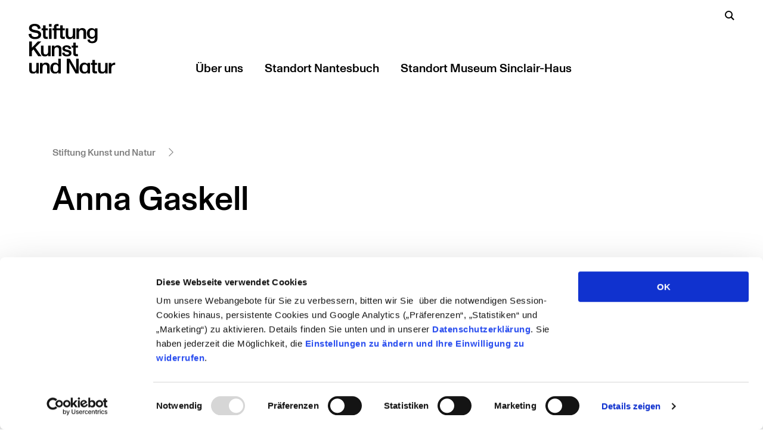

--- FILE ---
content_type: text/html
request_url: https://kunst-und-natur.de/kuenstler/gaskell-anna
body_size: 7875
content:





                        
            

<!DOCTYPE html>
<!--[if IE 8]>
<html class="no-js ie8" lang="de"> <![endif]-->
<!--[if gt IE 8]><!-->
<html id="html" class="no-js" lang="de"> <!--<![endif]-->
<head>
    <meta charset="utf-8">
    <meta http-equiv="X-UA-Compatible" content="IE=edge,chrome=1">

    
                
    <title>Stiftung Kunst und Natur - Gaskell, Anna</title>

    <meta name="viewport" content=" initial-scale=1.0, maximum-scale=1.0, user-scalable=1"/>

    <meta property="og:type" content="website"/>
    <meta property="og:site_name" content="Stiftung Kunst und Natur"/>
    <meta property="og:url" content="https://kunst-und-natur.de/kuenstler/gaskell-anna?token=Wafe_2UoXCex1mKMSAiYkZY7Ys3bIXbz"/>

            <meta property="og:title" content="Stiftung Kunst und Natur - Gaskell, Anna"/>
        <meta name="twitter:title" content="Stiftung Kunst und Natur - Gaskell, Anna"/>
    
    
    
    
    
    
    
    
    
    
    
    
    
    <link rel="apple-touch-icon" sizes="180x180" href="/dist/assets/img/app-icon/apple-touch-icon.png">
    <link rel="icon" type="image/png" sizes="32x32" href="/dist/assets/img/app-icon/favicon-32x32.png">
    <link rel="icon" type="image/png" sizes="16x16" href="/dist/assets/img/app-icon/favicon-16x16.png">
    <link rel="manifest" href="/dist/assets/img/app-icon/site.webmanifest">
    <link rel="mask-icon" href="/dist/assets/img/app-icon/safari-pinned-tab.svg" color="#5bbad5">
    <link rel="shortcut icon" href="/dist/assets/img/app-icon/favicon.ico">
    <meta name="msapplication-TileColor" content="#ffffff">
    <meta name="msapplication-config" content="/dist/assets/img/app-icon/browserconfig.xml">
    <meta name="theme-color" content="#ffffff">

    <script id="Cookiebot" src="https://consent.cookiebot.com/uc.js" data-cbid="e34063f6-c926-43fa-a2db-a2c76c1e84b1"
            type="text/javascript" async></script>

    <script>
    var _rollbarConfig = {
        accessToken: "e6ae4bc9a0a34aa897b6751045a735ac",
        captureUncaught: true,
        captureIp: 'anonymize'
        captureUnhandledRejections: true,
        payload: {
            environment: "production"
        }
    };
    // Rollbar Snippet
    !function(r){var e={};function o(n){if(e[n])return e[n].exports;var t=e[n]={i:n,l:!1,exports:{}};return r[n].call(t.exports,t,t.exports,o),t.l=!0,t.exports}o.m=r,o.c=e,o.d=function(r,e,n){o.o(r,e)||Object.defineProperty(r,e,{enumerable:!0,get:n})},o.r=function(r){"undefined"!=typeof Symbol&&Symbol.toStringTag&&Object.defineProperty(r,Symbol.toStringTag,{value:"Module"}),Object.defineProperty(r,"__esModule",{value:!0})},o.t=function(r,e){if(1&e&&(r=o(r)),8&e)return r;if(4&e&&"object"==typeof r&&r&&r.__esModule)return r;var n=Object.create(null);if(o.r(n),Object.defineProperty(n,"default",{enumerable:!0,value:r}),2&e&&"string"!=typeof r)for(var t in r)o.d(n,t,function(e){return r[e]}.bind(null,t));return n},o.n=function(r){var e=r&&r.__esModule?function(){return r.default}:function(){return r};return o.d(e,"a",e),e},o.o=function(r,e){return Object.prototype.hasOwnProperty.call(r,e)},o.p="",o(o.s=0)}([function(r,e,o){"use strict";var n=o(1),t=o(5);_rollbarConfig=_rollbarConfig||{},_rollbarConfig.rollbarJsUrl=_rollbarConfig.rollbarJsUrl||"https://cdn.rollbar.com/rollbarjs/refs/tags/v2.22.0/rollbar.min.js",_rollbarConfig.async=void 0===_rollbarConfig.async||_rollbarConfig.async;var a=n.setupShim(window,_rollbarConfig),l=t(_rollbarConfig);window.rollbar=n.Rollbar,a.loadFull(window,document,!_rollbarConfig.async,_rollbarConfig,l)},function(r,e,o){"use strict";var n=o(2),t=o(3);function a(r){return function(){try{return r.apply(this,arguments)}catch(r){try{console.error("[Rollbar]: Internal error",r)}catch(r){}}}}var l=0;function i(r,e){this.options=r,this._rollbarOldOnError=null;var o=l++;this.shimId=function(){return o},"undefined"!=typeof window&&window._rollbarShims&&(window._rollbarShims[o]={handler:e,messages:[]})}var s=o(4),d=function(r,e){return new i(r,e)},c=function(r){return new s(d,r)};function u(r){return a((function(){var e=this,o=Array.prototype.slice.call(arguments,0),n={shim:e,method:r,args:o,ts:new Date};window._rollbarShims[this.shimId()].messages.push(n)}))}i.prototype.loadFull=function(r,e,o,n,t){var l=!1,i=e.createElement("script"),s=e.getElementsByTagName("script")[0],d=s.parentNode;i.crossOrigin="",i.src=n.rollbarJsUrl,o||(i.async=!0),i.onload=i.onreadystatechange=a((function(){if(!(l||this.readyState&&"loaded"!==this.readyState&&"complete"!==this.readyState)){i.onload=i.onreadystatechange=null;try{d.removeChild(i)}catch(r){}l=!0,function(){var e;if(void 0===r._rollbarDidLoad){e=new Error("rollbar.js did not load");for(var o,n,a,l,i=0;o=r._rollbarShims[i++];)for(o=o.messages||[];n=o.shift();)for(a=n.args||[],i=0;i<a.length;++i)if("function"==typeof(l=a[i])){l(e);break}}"function"==typeof t&&t(e)}()}})),d.insertBefore(i,s)},i.prototype.wrap=function(r,e,o){try{var n;if(n="function"==typeof e?e:function(){return e||{}},"function"!=typeof r)return r;if(r._isWrap)return r;if(!r._rollbar_wrapped&&(r._rollbar_wrapped=function(){o&&"function"==typeof o&&o.apply(this,arguments);try{return r.apply(this,arguments)}catch(o){var e=o;throw e&&("string"==typeof e&&(e=new String(e)),e._rollbarContext=n()||{},e._rollbarContext._wrappedSource=r.toString(),window._rollbarWrappedError=e),e}},r._rollbar_wrapped._isWrap=!0,r.hasOwnProperty))for(var t in r)r.hasOwnProperty(t)&&(r._rollbar_wrapped[t]=r[t]);return r._rollbar_wrapped}catch(e){return r}};for(var p="log,debug,info,warn,warning,error,critical,global,configure,handleUncaughtException,handleAnonymousErrors,handleUnhandledRejection,captureEvent,captureDomContentLoaded,captureLoad".split(","),f=0;f<p.length;++f)i.prototype[p[f]]=u(p[f]);r.exports={setupShim:function(r,e){if(r){var o=e.globalAlias||"Rollbar";if("object"==typeof r[o])return r[o];r._rollbarShims={},r._rollbarWrappedError=null;var l=new c(e);return a((function(){e.captureUncaught&&(l._rollbarOldOnError=r.onerror,n.captureUncaughtExceptions(r,l,!0),e.wrapGlobalEventHandlers&&t(r,l,!0)),e.captureUnhandledRejections&&n.captureUnhandledRejections(r,l,!0);var a=e.autoInstrument;return!1!==e.enabled&&(void 0===a||!0===a||"object"==typeof a&&a.network)&&r.addEventListener&&(r.addEventListener("load",l.captureLoad.bind(l)),r.addEventListener("DOMContentLoaded",l.captureDomContentLoaded.bind(l))),r[o]=l,l}))()}},Rollbar:c}},function(r,e,o){"use strict";function n(r,e,o,n){r._rollbarWrappedError&&(n[4]||(n[4]=r._rollbarWrappedError),n[5]||(n[5]=r._rollbarWrappedError._rollbarContext),r._rollbarWrappedError=null);var t=e.handleUncaughtException.apply(e,n);o&&o.apply(r,n),"anonymous"===t&&(e.anonymousErrorsPending+=1)}r.exports={captureUncaughtExceptions:function(r,e,o){if(r){var t;if("function"==typeof e._rollbarOldOnError)t=e._rollbarOldOnError;else if(r.onerror){for(t=r.onerror;t._rollbarOldOnError;)t=t._rollbarOldOnError;e._rollbarOldOnError=t}e.handleAnonymousErrors();var a=function(){var o=Array.prototype.slice.call(arguments,0);n(r,e,t,o)};o&&(a._rollbarOldOnError=t),r.onerror=a}},captureUnhandledRejections:function(r,e,o){if(r){"function"==typeof r._rollbarURH&&r._rollbarURH.belongsToShim&&r.removeEventListener("unhandledrejection",r._rollbarURH);var n=function(r){var o,n,t;try{o=r.reason}catch(r){o=void 0}try{n=r.promise}catch(r){n="[unhandledrejection] error getting `promise` from event"}try{t=r.detail,!o&&t&&(o=t.reason,n=t.promise)}catch(r){}o||(o="[unhandledrejection] error getting `reason` from event"),e&&e.handleUnhandledRejection&&e.handleUnhandledRejection(o,n)};n.belongsToShim=o,r._rollbarURH=n,r.addEventListener("unhandledrejection",n)}}}},function(r,e,o){"use strict";function n(r,e,o){if(e.hasOwnProperty&&e.hasOwnProperty("addEventListener")){for(var n=e.addEventListener;n._rollbarOldAdd&&n.belongsToShim;)n=n._rollbarOldAdd;var t=function(e,o,t){n.call(this,e,r.wrap(o),t)};t._rollbarOldAdd=n,t.belongsToShim=o,e.addEventListener=t;for(var a=e.removeEventListener;a._rollbarOldRemove&&a.belongsToShim;)a=a._rollbarOldRemove;var l=function(r,e,o){a.call(this,r,e&&e._rollbar_wrapped||e,o)};l._rollbarOldRemove=a,l.belongsToShim=o,e.removeEventListener=l}}r.exports=function(r,e,o){if(r){var t,a,l="EventTarget,Window,Node,ApplicationCache,AudioTrackList,ChannelMergerNode,CryptoOperation,EventSource,FileReader,HTMLUnknownElement,IDBDatabase,IDBRequest,IDBTransaction,KeyOperation,MediaController,MessagePort,ModalWindow,Notification,SVGElementInstance,Screen,TextTrack,TextTrackCue,TextTrackList,WebSocket,WebSocketWorker,Worker,XMLHttpRequest,XMLHttpRequestEventTarget,XMLHttpRequestUpload".split(",");for(t=0;t<l.length;++t)r[a=l[t]]&&r[a].prototype&&n(e,r[a].prototype,o)}}},function(r,e,o){"use strict";function n(r,e){this.impl=r(e,this),this.options=e,function(r){for(var e=function(r){return function(){var e=Array.prototype.slice.call(arguments,0);if(this.impl[r])return this.impl[r].apply(this.impl,e)}},o="log,debug,info,warn,warning,error,critical,global,configure,handleUncaughtException,handleAnonymousErrors,handleUnhandledRejection,_createItem,wrap,loadFull,shimId,captureEvent,captureDomContentLoaded,captureLoad".split(","),n=0;n<o.length;n++)r[o[n]]=e(o[n])}(n.prototype)}n.prototype._swapAndProcessMessages=function(r,e){var o,n,t;for(this.impl=r(this.options);o=e.shift();)n=o.method,t=o.args,this[n]&&"function"==typeof this[n]&&("captureDomContentLoaded"===n||"captureLoad"===n?this[n].apply(this,[t[0],o.ts]):this[n].apply(this,t));return this},r.exports=n},function(r,e,o){"use strict";r.exports=function(r){return function(e){if(!e&&!window._rollbarInitialized){for(var o,n,t=(r=r||{}).globalAlias||"Rollbar",a=window.rollbar,l=function(r){return new a(r)},i=0;o=window._rollbarShims[i++];)n||(n=o.handler),o.handler._swapAndProcessMessages(l,o.messages);window[t]=n,window._rollbarInitialized=!0}}}}]);
    // End Rollbar Snippet
    </script>

    <!-- Global site tag (gtag.js) - Google Analytics -->
    <script async src="https://www.googletagmanager.com/gtag/js?id=G-DCW76H4JKL"></script>
    <script>
      window.dataLayer = window.dataLayer || [];
      function gtag(){dataLayer.push(arguments);}
      gtag('js', new Date());

      gtag('config', 'G-DCW76H4JKL');
    </script>

    <link rel="stylesheet" href="/dist/main.css">

    <style>

        .only-print {
            display: none;
        }

        /**
         * Print styles
         */

        @media print {

            @page {
                margin: 2cm;
            }

            * {
                -webkit-print-color-adjust: exact;
            }

            html,
            body {
                font-size: 9pt;

                background-color: #fff;
            }

            .only-print {
                display: block;
            }

            .mod_logo-print {
                width: 100%;
                overflow: hidden;

                margin-bottom: 100px;
            }

            .mod_logo-print img {
                width: 100px;
                float: right;
            }

            .layout__page-wrapper {
                padding-top: 0 !important;
            }

            a[href]:after {
                content: " (" attr(href) ")";
            }

            iframe,
            .mod_nav,
            .mod_nav-mobile,
            .mod_nav-mobile__header,
            .mod_intro__breadcrumb-logo-package,
            .mod_intro,
            .mod_breadcrumb,
            .mod_nav-mobile__trigger,
            .dev_grid-debug,
            .m-special-teaser,
            .mod_footer,
            [data-ce="sharing"] {
                display: none !important;
            }

            a,
            h1,
            h2,
            h3,
            img,
            [data-ce="blockquote"],
            [data-ce="related-box"] {
                page-break-inside: avoid;
            }
        }
    </style>

    
    <script>
        var NB = NB || {};
        window.NB = NB;

        NB.siteUrl = 'https://kunst-und-natur.de/';
        NB.currentHref = 'https://kunst-und-natur.de/kuenstler/gaskell-anna';

                NB.isHomepage = false;
        
        
                NB.debug = true;
            </script>
</head>

<body
    class="">


<div class="mod_nav-mobile__header Fixed mod_nav-mobile__header--location-stiftung">
    <div class="mod_nav-mobile__container">
        <div class="mod_nav-mobile__logos">
                                        <div class="mod_logo mod_logo--stiftung">
    <a href="/">
        <img src="/dist/assets/img/logos/stiftung-kunst-und-natur-logo.svg"
             alt=""
             width="146"
             height="85"
             class="mod_logo__image">
    </a>
</div>


                    </div>

                <button class="mod_nav-mobile__trigger js-mod_nav-mobile__trigger" aria-label="Menü öffnen">
                <span class="mod_nav-mobile__trigger__icon">
                    <span></span>
                    <span></span>
                    <span></span>
                </span>
        </button>
    </div>
</div>

<div class="js-mmenue-page-wrapper">
    <div class="layout__page-wrapper  entryType--kuenstler entryTemplate--artists _is-location--stiftung"
         style="height: 100%;">

                    <div class="dev_grid-debug"></div>
        
        
<div class="mod_nav mod_nav--location-stiftung">
    <div class="mod_nav__bg"></div>
    <div class="mod_nav__container">
        <div class="mod_nav__logos">
                                        <div class="mod_logo mod_logo--stiftung">
    <a href="/">
        <img src="/dist/assets/img/logos/stiftung-kunst-und-natur-logo.svg"
             alt=""
             width="146"
             height="85"
             class="mod_logo__image">
    </a>
</div>


                    </div>
        <div class="mod_nav__menus">
            <div class="mod_nav__menu-meta">
                                                    
                
                
                <script>
    const searchAction = "https://kunst-und-natur.de/search/results";
</script>
<div class="mod_search">
    <div class="mod_search__wrapper">
        <form action="https://kunst-und-natur.de/search/results" class="mod_search__form">
            <input id="nav-desktop-search" class="mod_search__input" name="q"
                   aria-label="Suchbegriff" placeholder="Suchbegriff...">
            <button class="mod_search__trigger" type="button" aria-label="Suche öffnen"></button>
            <button class="mod_search__submit" type="submit" aria-label="suchen"></button>
        </form>
    </div>
</div>
            </div>
                            <nav class="mod_nav__menu-main">
                    <ul>
                                                                                        
                
    
    <li class="has-children">
        <a href="https://kunst-und-natur.de/stiftung/ueber-uns">
            <span>Über uns</span>
        </a>

                    <ul class="nav__level2">
                                        
    
    
    <li>
        <a href="https://kunst-und-natur.de/stiftung/ueber-uns/gruenderin">
            <span>Gründerin</span>
        </a>

            </li>

                                        
    
    
    <li>
        <a href="https://kunst-und-natur.de/stiftung/ueber-uns/geschichte">
            <span>Geschichte</span>
        </a>

            </li>

                            </ul>
            </li>

                                                                                                                                                                                                                            
    
    
    <li>
        <a href="https://nantesbuch.de" target="_blank">
            <span>Standort Nantesbuch</span>
        </a>

            </li>

                                                                                                                    
    
    
    <li>
        <a href="https://kunst-und-natur.de/museum-sinclair-haus/startseite">
            <span>Standort Museum Sinclair-Haus</span>
        </a>

            </li>

                                                                        </ul>
                </nav>
                    </div>
    </div>
</div>
        
<div class="mod_nav-mobile js-nav-height">
    <div class="mod_nav-mobile__nav js-mod_nav-mobile__nav">
        <ul class="mod_nav-mobile__nav__list">
                                                                            
                
    
    <li class="has-children">
        <a href="https://kunst-und-natur.de/stiftung/ueber-uns">
            <span>Über uns</span>
        </a>

                    <ul class="nav__level2">
                                        
    
    
    <li>
        <a href="https://kunst-und-natur.de/stiftung/ueber-uns/gruenderin">
            <span>Gründerin</span>
        </a>

            </li>

                                        
    
    
    <li>
        <a href="https://kunst-und-natur.de/stiftung/ueber-uns/geschichte">
            <span>Geschichte</span>
        </a>

            </li>

                            </ul>
            </li>

                                                                                                                                                            
    
    
    <li>
        <a href="https://nantesbuch.de" target="_blank">
            <span>Standort Nantesbuch</span>
        </a>

            </li>

                                                                                    
    
    
    <li>
        <a href="https://kunst-und-natur.de/museum-sinclair-haus/startseite">
            <span>Standort Museum Sinclair-Haus</span>
        </a>

            </li>

                                                
            <li class="mod_nav-mobile__nav__list__divider"></li>

                                        
                    </ul>
    </div>
</div>

        
    <span class="js-page-data" data-artist-id="5952"></span>

    


            
                        
        
    
    
    
    
    

<header
    class="mod_intro"
    >

        
    
             <div class="mod_intro__content">

                            







    <div class="mod_breadcrumb">
        <div class="mod_breadcrumb__inner">
            <ol xmlns:v="http://rdf.data-vocabulary.org/#">

                                                                            <li typeof="v:Breadcrumb">
                            <a href="/" title="Stiftung Kunst und Natur" rel="v:url" property="v:title">Stiftung Kunst
                                und
                                Natur</a>
                        </li>
                                    
                                
                
                    
                    <li typeof="v:Breadcrumb">

                        









                    </li>

                
            </ol>

                    </div>
    </div>
            
            
                                                    
            
                        
                        <h1 class="mod_intro__title">Anna Gaskell</h1>

            
        </div>
    
    </header>

<div class="mod_intro__scroll-down-target"></div>

    <div class="layout__container layout__container--content-element" data-ce="toggler">
        <div class="layout__container__inner-article">
            <div class="mod_toggler mod_toggler--only-text js-toggler">
                <div class="mod_toggler__content">
                    <div class="mod_toggler__text-wrapper">
                        <div class="mod_toggler__text">
                            <p><br /></p>
<p>Die Fotografie von Anna Gaskell (geb. 1969) führt den Betrachter in Kindheitserinnerungen zurück.</p>
                        </div>

                        
                    </div>
                </div>
            </div>
        </div>
    </div>

    




    
            
        

    
    
    
    
    
        <div class="layout__container layout__container--content-element

                    layout__container--content-element--reduced-margin-bottom
        
        " data-ce="artist-image">
            <figure class="mod_figure">
                <img
                    class="lazyload"
                    data-srcset="
    
        
            
                
            
                            https://kunst-und-natur.de/images/artists/gaskell-anna/_400xAUTO_crop_center-center_80_none/Anna_Gaskal_hl_web640.jpg 400w,             
        
            
                
            
                            https://kunst-und-natur.de/images/artists/gaskell-anna/_600xAUTO_crop_center-center_80_none/Anna_Gaskal_hl_web640.jpg 600w,             
        
            
                
            
                            https://kunst-und-natur.de/images/artists/gaskell-anna/_800xAUTO_crop_center-center_80_none/Anna_Gaskal_hl_web640.jpg 800w,             
        
            
                
            
                            https://kunst-und-natur.de/images/artists/gaskell-anna/_1000xAUTO_crop_center-center_80_none/Anna_Gaskal_hl_web640.jpg 1000w,             
        
            
                
            
                            https://kunst-und-natur.de/images/artists/gaskell-anna/_1200xAUTO_crop_center-center_80_none/Anna_Gaskal_hl_web640.jpg 1200w,             
        
            
                
            
                            https://kunst-und-natur.de/images/artists/gaskell-anna/_1400xAUTO_crop_center-center_80_none/Anna_Gaskal_hl_web640.jpg 1400w,             
        
            
                
            
                            https://kunst-und-natur.de/images/artists/gaskell-anna/_1600xAUTO_crop_center-center_80_none/Anna_Gaskal_hl_web640.jpg 1600w            
        
    
"

                    sizes="     (max-width: 640px) calc(100vw - (2 * 1em)),
                                (max-width: 1024px) calc(100vw - (2 * 4em)),
                                1200px"
                    src="[data-uri]">

                <figcaption>
                        
                
        
        Untitled # 101 (A Short Story of Happenstance), 2003, Cibachrome, 180,5 x 223 cm    
                </figcaption>
            </figure>
        </div>

                <div class="layout__container layout__container--content-element">
            <div class="layout__container__inner-article">
                <p>Wie in einem »Blinde-Kuh-Spiel« tastet sich ein Mädchen mit verbundenen Augen vorsichtig durch einen dichten Wald, der durch sommerliches Sonnenlicht in einem hellen, leuchtenden Grün erscheint. Die Unsicherheit, die sich sofort einstellt, wenn man einem Sehenden die Augen verbindet, teilt sich dem Betrachter fast körperlich mit. Nicht nur die suchend nach vorne gerichteten Hände, auch der leicht geöffnete Mund, vermitteln die konzentrierte Anspannung aller verbliebenen Sinne, um den richtigen Weg zu finden. Die Gefahr, sich durch Äste, Dornen und Brennesseln zu verletzen oder auf dem unebenen Waldboden über Baumwurzeln zu fallen, verleiht der Situation ein großes Maß an Ungewissheit und Bedrohlichkeit. Der Wald, im Märchen das geheimnisvolle Reich von Hexen, Wölfen oder Geistern, erzeugt ein Gefühl des Ausgeliefertseins. Wer sich im Wald verirrt, weil er sich nicht an die Worte der Mutter gehalten hat wie Rotkäppchen, oder weil er gar von den eigenen Eltern verstoßen wurde wie Hänsel und Gretel, gerät in eine ungeschützte Zone der Versuchung und der Bedrohung. Anna Gaskell verarbeitet in ihren fotografischen Serien häufig literarische Anregungen, zumeist Märchen oder Volkssagen. Sie schafft in freier Interpretation eindringliche Bilder für die Gefährdungen kindlicher Unschuld, für die Erfahrungen des Alleinseins und der Schutzlosigkeit in der Welt. Die heitere, sonnendurchleuchtete Natur wird zum unkalkulierbaren Raum, zum Schauplatz des Unvorhersehbaren. Mit dem im Englischen gebräuchlichen Kunstwort »happenstance«, das sich aus »happen« und »circumstance« zusammensetzt und das zufällige Nebeneinander verschiedener Ereignisse umschreibt, scheint dies auch im Bildtitel angesprochen. Damit erschließt sich jedoch auch eine weitere metaphorische Bedeutung: Der Lebensweg eines Menschen, nicht nur die Schritte in seiner Kindheit, bleibt im Dunklen, vollzieht sich vorsichtig tastend, verlangt nach immer neuer (Um-)Orientierung. Phantasie und Spannung – die Charakteristika des Märchens als literarische Form finden in der Bildsprache von Anna Gaskell ihre Umsetzung mithilfe einer äußerst exakten Inszenierung. Die Positionierung des Kindes im Profil am linken Bildrand provoziert eine virtuelle Fortsetzung seiner tastenden Vorwärtsbewegung durch den Betrachter. Eine enorme Bildschärfe und die schon fast bedrückende Nahansichtigkeit lassen die Szene in den Umraum ausstrahlen und geben ihr einen geradezu unwirklich hohen Wirklichkeitsgehalt, dem man sich kaum entziehen kann.</p>
            </div>
        </div>
        
    
    

    <div class="layout__container">

        <div class="m-overview-link">
                                        <a href="https://kunst-und-natur.de/museum-sinclair-haus/museum/sammlung-stiftung-kunst-und-natur">Zur Artist Übersicht</a>
                    </div>

    </div>


        
        
<footer class="mod_footer">
    <div class="mod_footer__inner">
        <div class="mod_footer__grid">
            <div class="mod_footer__col-1">
                <div class="mod_footer__logo">
                    <div class="mod_logo mod_logo--stiftung">
    <a href="/">
        <img src="/dist/assets/img/logos/stiftung-kunst-und-natur-logo.svg"
             alt=""
             width="146"
             height="85"
             class="mod_logo__image">
    </a>
</div>


                </div>

                <ul class="mod_footer__pages-nav">
                                        
                    <ul>
                        
                                                    <li>
                                <a href="https://kunst-und-natur.de/museum-sinclair-haus/startseite">Museum Sinclair-Haus</a>
                            </li>
                                            </ul>
                </ul>
            </div>

            <div class="mod_footer__col-2">
                <ul class="mod_footer__nav">
                                                
    
    
    <li>
        <a href="https://kunst-und-natur.de/stiftung/impressum">
            <span>Impressum</span>
        </a>

            </li>

                                    </ul>
            </div>

            <div class="mod_footer__col-3">
                <ul class="mod_footer__social-nav">
                    
                    
                    
                                    </ul>

                <div class="mod_footer__newsletter">

                    
                    
                    
                </div>
            </div>
        </div>
    </div>
</footer>
    </div>

    
    </div>

<div class="m-overlay">
    <div class="m-overlay-close js-overlay-close"></div>
    <div class="m-overlay__container">
        <div class="m-overlay__media"></div>
        <div class="m-overlay__text"></div>
    </div>
</div>

<script src="https://cdn.jsdelivr.net/npm/js-cookie@rc/dist/js.cookie.min.js"></script>

<script src="/dist/main.js"></script>

<script>
    $(document).ready(function() {
    if (NB.currentHref === 'https://kunst-und-natur.de/museum-sinclair-haus/startseite') {
        $('.mm-title').click();
    }
    });
</script>


</body>
</html>
<!-- Cached by Blitz on 2026-01-10T13:59:56+01:00 -->

--- FILE ---
content_type: text/css
request_url: https://kunst-und-natur.de/dist/main.css
body_size: 26999
content:
@charset "UTF-8";
/* http://meyerweb.com/eric/tools/css/reset/
   v2.0 | 20110126
   License: none (public domain)
*/
html, body, div, span, applet, object, iframe,
h1, h2, h3, h4, h5, h6, p, blockquote, pre,
a, abbr, acronym, address, big, cite, code,
del, dfn, em, img, ins, kbd, q, s, samp,
small, strike, strong, sub, sup, tt, var,
b, u, i, center,
dl, dt, dd, ol, ul, li,
fieldset, form, label, legend,
table, caption, tbody, tfoot, thead, tr, th, td,
article, aside, canvas, details, embed,
figure, figcaption, footer, header, hgroup,
menu, nav, output, ruby, section, summary,
time, mark, audio, video {
  margin: 0;
  padding: 0;
  border: 0;
  font-size: 100%;
  font: inherit;
  vertical-align: baseline;
}

/* HTML5 display-role reset for older browsers */
article, aside, details, figcaption, figure,
footer, header, hgroup, menu, nav, section {
  display: block;
}

body {
  line-height: 1;
}

ol, ul {
  list-style: none;
}

blockquote, q {
  quotes: none;
}

blockquote:before, blockquote:after,
q:before, q:after {
  content: "";
  content: none;
}

table {
  border-collapse: collapse;
  border-spacing: 0;
}

/* Custom Reset */
* {
  box-sizing: border-box;
}
*:before, *:after {
  box-sizing: border-box;
}

img {
  width: 100%;
  max-width: 100%;
  height: auto;
  display: block;
  border: 0;
}

svg {
  width: 100%;
}

button {
  border: none;
  margin: 0;
  padding: 0;
  width: auto;
  overflow: visible;
  background: transparent;
  /* inherit font & color from ancestor */
  color: inherit;
  font: inherit;
  /* Normalize `line-height`. Cannot be changed from `normal` in Firefox 4+. */
  line-height: normal;
  /* Corrects font smoothing for webkit */
  -webkit-font-smoothing: inherit;
  -moz-osx-font-smoothing: inherit;
  /* Corrects inability to style clickable `input` types in iOS */
  -webkit-appearance: none;
  cursor: pointer;
  outline: none;
}

* {
  -webkit-tap-highlight-color: transparent;
}

@font-face {
  font-family: "ABCMonumentGrotesk-Medium";
  src: url("assets/webfonts/ABCMonumentGrotesk-Medium.woff2") format("woff2"), url("assets/webfonts/ABCMonumentGrotesk-Medium.woff") format("woff");
}
@font-face {
  font-family: "ABCMonumentGrotesk-Regular";
  src: url("assets/webfonts/ABCMonumentGrotesk-Regular.woff2") format("woff2"), url("assets/webfonts/ABCMonumentGrotesk-Regular.woff") format("woff");
}
@font-face {
  font-family: "StempelGaramondLTPro-Roman";
  src: url("assets/webfonts/StempelGaramondLTPro-Roman/font.woff2") format("woff2"), url("assets/webfonts/StempelGaramondLTPro-Roman/font.woff") format("woff");
}
@font-face {
  font-family: "StempelGaramondLTPro-Bold";
  src: url("assets/webfonts/StempelGaramondLTPro-Bold/font.woff2") format("woff2"), url("assets/webfonts/StempelGaramondLTPro-Bold/font.woff") format("woff");
}
/*
* Global variables
* Variables declared in this file are used all over the project
*
*/
/**
 * Colors
 */
/**
 * Breakpoints
 */
/**
 * Spacings
 */
/**
 * Components
 */
/**
 * Global CSS variables
 */
:root {
  --spacer--xxs: 8px;
  --spacer--xs: 16px;
  --spacer--s: 24px;
  --spacer--m: 36px;
  --spacer--l: 48px;
  --spacer--xl: 72px;
  --spacer--xxl: 120px;
  --spacer--xxxl: 160px;
  --grid-gutter: 8px;
  --grid-gutter--row: 48px;
  --page--max-width: 1200px;
  --page--padding: 24px;
  --page--navigation-max-width: 1400px;
  --ce-margin-bottom: 120px;
  --headlines-max-width: 800px;
  --mm-color-background: #fff;
  --mm-color-border: transparent;
  --mm-color-text: #000;
}

@media all and (min-width: 768px) {
  :root {
    --grid-gutter: 36px;
  }
}
@media all and (min-width: 1024px) {
  :root {
    --grid-gutter: 48px;
    --page--padding: 48px;
  }
}
@media all and (min-width: 1280px) {
  :root {
    --page-max-width: 1400px;
  }
}
/* Pass pixel to get them as em returned */
/* Pass pixel to get them as rem returned */
/**
* Icons
*/
@font-face {
  font-family: "icons";
  src: url("assets/icon-font/fonts/icomoon.woff?v2.4") format("woff"), url("assets/icon-font/fonts/icomoon.ttf?v2.4") format("truetype"), url("assets/icon-font/fonts/icomoon.svg?v2.4") format("svg");
  font-weight: normal;
  font-style: normal;
}
.mod_artists__switcher__element.-list:before, .mod_artists__switcher__element.-image:before, .m-filter-tags__more--active span:before, .m-filter-tags__more span:before, .mod_filter__next:after, .mod_filter__prev:after, .mod_filter__drodown__active-element:after, .mod_accordion__trigger:after, .mod_accordion__headline__next:after, .mod_accordion__headline__previous:after, .m-overlay-close:after, .mod_slider__next:after, .mod_slider__prev:after, .mod_breadcrumb__inner li:not(:last-child):after, .mod_nav-mobile__search .mod_search__submit:after, .mod_search__submit:after, .mod_search__trigger:after, .mm-menu .mm-next:after, .mm-menu .mm-prev:before, .m-promo-box__link span:after, .m-special-teaser__close:after, .m-special-teaser__link-external:after, .m-special-teaser__link:after, .mod_form--artist-search:after, .icon--view-tiles--after:after, .icon--view-list--after:after, .icon--envelope--after:after, .icon--plus--after:after, .icon--youtube--after:after, .icon--twitter--after:after, .icon--instagram--after:after, .icon--facebook--after:after, .icon--sound-on--after:after, .icon--sound-off--after:after, .icon--pause--after:after, .icon--play--after:after, .icon--search--after:after, .icon--minus-circled--after:after, .icon--plus-circled--after:after, .icon--close--after:after, .icon--chevron-right--after:after, .icon--chevron-left--after:after, .icon--chevron-up--after:after, .icon--chevron-down--after:after, .icon--scroll-down--after:after, .icon--arrow-small-right--after:after, .icon--arrow-small-left--after:after, .icon--arrow-large-right--after:after, .icon--arrow-large-left--after:after, .icon--copyright--after:after, .icon--view-tiles:before, .icon--view-list:before, .icon--envelope:before, .icon--plus:before, .icon--youtube:before, .icon--twitter:before, .icon--instagram:before, .icon--facebook:before, .icon--sound-on:before, .icon--sound-off:before, .icon--pause:before, .icon--play:before, .icon--search:before, .icon--minus-circled:before, .icon--plus-circled:before, .icon--close:before, .icon--chevron-right:before, .icon--chevron-left:before, .icon--chevron-up:before, .icon--chevron-down:before, .icon--scroll-down:before, .icon--arrow-small-right:before, .icon--arrow-small-left:before, .icon--arrow-large-right:before, .icon--arrow-large-left:before, .icon--copyright:before {
  font-family: "icons";
  speak: none;
  font-style: normal;
  font-weight: normal;
  font-variant: normal;
  text-transform: none;
  line-height: 1;
  -webkit-font-smoothing: antialiased;
  -moz-osx-font-smoothing: grayscale;
}

/**
* Set an icon to the current elements pseudo element
*
* Example usage:
*
* @include icon(arrow--left, before, em(15));
*
* This adds an icon "arrow--left" as an :before element
* with a font size of 15 on the target element.
*
* @param {string} $iconname Key within the icon map
* @param {string} $target Which pseudo element should the icon sit on
* @param {string} $font-size Font size the icon should have
*/
/**
 * Create icon classes that create an icon before the lement
 */
.icon--copyright:before {
  content: "\e910";
}

.icon--arrow-large-left:before {
  content: "\e900";
}

.icon--arrow-large-right:before {
  content: "\e901";
}

.icon--arrow-small-left:before {
  content: "\e902";
}

.icon--arrow-small-right:before {
  content: "\e903";
}

.icon--scroll-down:before {
  content: "\e90b";
}

.icon--chevron-down:before {
  content: "\e90a";
}

.icon--chevron-up:before {
  content: "\e90c";
}

.icon--chevron-left:before {
  content: "\e90d";
}

.icon--chevron-right:before {
  content: "\e90e";
}

.icon--close:before {
  content: "\e904";
}

.icon--plus-circled:before {
  content: "\e918";
}

.icon--minus-circled:before {
  content: "\e919";
}

.icon--search:before {
  content: "\e905";
}

.icon--play:before {
  content: "\e906";
}

.icon--pause:before {
  content: "\e907";
}

.icon--sound-off:before {
  content: "\e908";
}

.icon--sound-on:before {
  content: "\e909";
}

.icon--facebook:before {
  content: "\e90f";
}

.icon--instagram:before {
  content: "\e911";
}

.icon--twitter:before {
  content: "\e912";
}

.icon--youtube:before {
  content: "\e913";
}

.icon--plus:before {
  content: "\e914";
}

.icon--envelope:before {
  content: "\e915";
}

.icon--view-list:before {
  content: "\e916";
}

.icon--view-tiles:before {
  content: "\e917";
}

/**
 * Create icon classes that create an icon after the element
 */
.icon--copyright--after:after {
  content: "\e910";
}

.icon--arrow-large-left--after:after {
  content: "\e900";
}

.icon--arrow-large-right--after:after {
  content: "\e901";
}

.icon--arrow-small-left--after:after {
  content: "\e902";
}

.icon--arrow-small-right--after:after {
  content: "\e903";
}

.icon--scroll-down--after:after {
  content: "\e90b";
}

.icon--chevron-down--after:after {
  content: "\e90a";
}

.icon--chevron-up--after:after {
  content: "\e90c";
}

.icon--chevron-left--after:after {
  content: "\e90d";
}

.icon--chevron-right--after:after {
  content: "\e90e";
}

.icon--close--after:after {
  content: "\e904";
}

.icon--plus-circled--after:after {
  content: "\e918";
}

.icon--minus-circled--after:after {
  content: "\e919";
}

.icon--search--after:after {
  content: "\e905";
}

.icon--play--after:after {
  content: "\e906";
}

.icon--pause--after:after {
  content: "\e907";
}

.icon--sound-off--after:after {
  content: "\e908";
}

.icon--sound-on--after:after {
  content: "\e909";
}

.icon--facebook--after:after {
  content: "\e90f";
}

.icon--instagram--after:after {
  content: "\e911";
}

.icon--twitter--after:after {
  content: "\e912";
}

.icon--youtube--after:after {
  content: "\e913";
}

.icon--plus--after:after {
  content: "\e914";
}

.icon--envelope--after:after {
  content: "\e915";
}

.icon--view-list--after:after {
  content: "\e916";
}

.icon--view-tiles--after:after {
  content: "\e917";
}

/**
 * Leave some space to the right if an icon is used beside text
 */
.icon--space-right:before {
  margin-right: 0.625rem;
}

/**
 * Adjust icon spacing to text when and icon--ICON-NAME--after class is used.
 *
 * For example:
 *
 * <a class="icon--user--after" href="#">Account</a>
 *
 */
[class*="--after"]:after {
  margin-left: 0.625rem;
}

/**
 * Clearfix
 */
/**
* Disable text selection
*/
/**
* Make container scrollable
*/
/**
 * Spinner
 */
@keyframes cssload-spin {
  100% {
    transform: rotate(360deg);
  }
}
html {
  font-size: 16px;
  -ms-text-size-adjust: 100%;
  -webkit-text-size-adjust: 100%;
  -webkit-font-smoothing: antialiased;
  -moz-osx-font-smoothing: grayscale;
  font-family: "ABCMonumentGrotesk-Medium", Arial, sans-serif;
}

body {
  -webkit-font-smoothing: antialiased;
  line-height: 1.375;
  color: #000;
}

.typo--h1 {
  font-family: "ABCMonumentGrotesk-Medium", Arial, sans-serif;
  font-size: 3.5rem;
  line-height: 3.75rem;
  color: #000;
  max-width: var(--headlines-max-width);
  margin-bottom: var(--spacer--xs);
}
@media all and (max-width: 520px) {
  .typo--h1 {
    font-size: 2.25rem;
    line-height: 2.5rem;
    margin-bottom: var(--spacer--xxs);
  }
}

.typo--h1--no-mb {
  font-family: "ABCMonumentGrotesk-Medium", Arial, sans-serif;
  font-size: 3.5rem;
  line-height: 3.75rem;
  color: #000;
  max-width: var(--headlines-max-width);
}
@media all and (max-width: 520px) {
  .typo--h1--no-mb {
    font-size: 2.25rem;
    line-height: 2.5rem;
  }
}

.typo--h2, .m-teaser-featured-article__title, .m-teaser-featured-news__title, .m-teaser-exhibition--highlight .m-teaser-exhibition__title, .m-teaser-xl__headline, .m-teaser-medium__headline, .m-intro-text, .m-text--sans-serif h2, .mod_form__newsletter-form-text h2, .m-text h2, .m-event__text h2, .m-event__aside h2, .m-columns__text-left h2,
.m-columns__text-right h2, .m-image-text__text h2,
.m-image-text__toggle-text h2, .m-contact-person__data h2, .mod_footer__newsletter-text h2 {
  font-family: "ABCMonumentGrotesk-Medium", Arial, sans-serif;
  font-size: 2.75rem;
  line-height: 3rem;
  max-width: var(--headlines-max-width);
  color: #000;
  letter-spacing: -0.44px;
  margin-bottom: var(--spacer--xs);
}
@media all and (max-width: 1024px) {
  .typo--h2, .m-teaser-featured-article__title, .m-teaser-featured-news__title, .m-teaser-exhibition--highlight .m-teaser-exhibition__title, .m-teaser-xl__headline, .m-teaser-medium__headline, .m-intro-text, .m-text--sans-serif h2, .mod_form__newsletter-form-text h2, .m-text h2, .m-event__text h2, .m-event__aside h2, .m-columns__text-left h2,
  .m-columns__text-right h2, .m-image-text__text h2,
  .m-image-text__toggle-text h2, .m-contact-person__data h2, .mod_footer__newsletter-text h2 {
    font-size: 2.25rem;
    line-height: 2.625rem;
    letter-spacing: 0;
    margin-bottom: var(--spacer--xxs);
  }
}
@media all and (max-width: 520px) {
  .typo--h2, .m-teaser-featured-article__title, .m-teaser-featured-news__title, .m-teaser-exhibition--highlight .m-teaser-exhibition__title, .m-teaser-xl__headline, .m-teaser-medium__headline, .m-intro-text, .m-text--sans-serif h2, .mod_form__newsletter-form-text h2, .m-text h2, .m-event__text h2, .m-event__aside h2, .m-columns__text-left h2,
  .m-columns__text-right h2, .m-image-text__text h2,
  .m-image-text__toggle-text h2, .m-contact-person__data h2, .mod_footer__newsletter-text h2 {
    font-size: 1.75rem;
    line-height: 2rem;
  }
}

.typo--h2--no-mb {
  font-family: "ABCMonumentGrotesk-Medium", Arial, sans-serif;
  font-size: 2.75rem;
  line-height: 3rem;
  max-width: var(--headlines-max-width);
  color: #000;
  letter-spacing: -0.44px;
}
@media all and (max-width: 1024px) {
  .typo--h2--no-mb {
    font-size: 2.25rem;
    line-height: 2.625rem;
    letter-spacing: 0;
  }
}
@media all and (max-width: 520px) {
  .typo--h2--no-mb {
    font-size: 1.75rem;
    line-height: 2rem;
  }
}

.typo--h3, .m-teaser-event-ub__title, .m-teaser-exhibition__title, .m-image-text__headline, .m-audio__title, .m-text--sans-serif h3, .mod_form__newsletter-form-text h3, .m-text h3, .m-event__text h3, .m-event__aside h3, .m-columns__text-left h3,
.m-columns__text-right h3, .m-image-text__text h3,
.m-image-text__toggle-text h3, .m-contact-person__data h3, .mod_footer__newsletter-text h3, .mod_cite__blockquote > p, .m-promo-box__headline {
  font-family: "ABCMonumentGrotesk-Medium", Arial, sans-serif;
  font-size: 2rem;
  line-height: 2.25rem;
  max-width: var(--headlines-max-width);
  color: #000;
  margin-bottom: var(--spacer--xs);
}
@media all and (max-width: 520px) {
  .typo--h3, .m-teaser-event-ub__title, .m-teaser-exhibition__title, .m-image-text__headline, .m-audio__title, .m-text--sans-serif h3, .mod_form__newsletter-form-text h3, .m-text h3, .m-event__text h3, .m-event__aside h3, .m-columns__text-left h3,
  .m-columns__text-right h3, .m-image-text__text h3,
  .m-image-text__toggle-text h3, .m-contact-person__data h3, .mod_footer__newsletter-text h3, .mod_cite__blockquote > p, .m-promo-box__headline {
    font-size: 1.5rem;
    line-height: 1.75rem;
  }
}

.typo--h3--no-mb {
  font-family: "ABCMonumentGrotesk-Medium", Arial, sans-serif;
  font-size: 2rem;
  line-height: 2.25rem;
  max-width: var(--headlines-max-width);
  color: #000;
}
@media all and (max-width: 520px) {
  .typo--h3--no-mb {
    font-size: 1.5rem;
    line-height: 1.75rem;
  }
}

.typo--h4, .m-teaser-name__name, .m-teaser-brick__headline, .mod_accordion__headline, .m-text--sans-serif h4, .mod_form__newsletter-form-text h4, .m-text h4, .m-event__text h4, .m-event__aside h4, .m-columns__text-left h4,
.m-columns__text-right h4, .m-image-text__text h4,
.m-image-text__toggle-text h4, .m-contact-person__data h4, .mod_footer__newsletter-text h4 {
  font-family: "ABCMonumentGrotesk-Medium", Arial, sans-serif;
  font-size: 1.625rem;
  line-height: 2rem;
  max-width: var(--headlines-max-width);
  color: #000;
  margin-bottom: var(--spacer--xxs);
}

.typo--h4--no-mb {
  font-family: "ABCMonumentGrotesk-Medium", Arial, sans-serif;
  font-size: 1.625rem;
  line-height: 2rem;
  max-width: var(--headlines-max-width);
  color: #000;
}

.typo--h5, .mod_artists__list-view__headline, .m-teaser-blattwerke__headline, .m-teaser-news__title, .m-teaser-media__title, .m-teaser-exhibition--highlight .m-teaser-exhibition__subtitle, .m-teaser__headline, .mod_accordion__title, .m-contact-person__name, .m-download__title, .m-text--sans-serif h5, .mod_form__newsletter-form-text h5, .m-text h5, .m-event__text h5, .m-event__aside h5, .m-columns__text-left h5,
.m-columns__text-right h5, .m-image-text__text h5,
.m-image-text__toggle-text h5, .m-contact-person__data h5, .mod_footer__newsletter-text h5 {
  font-family: "ABCMonumentGrotesk-Medium", Arial, sans-serif;
  font-size: 1.375rem;
  line-height: 1.625rem;
  max-width: var(--headlines-max-width);
  color: #000;
  margin-bottom: var(--spacer--xxs);
}

.typo--h5--no-mb {
  font-family: "ABCMonumentGrotesk-Medium", Arial, sans-serif;
  font-size: 1.375rem;
  line-height: 1.625rem;
  max-width: var(--headlines-max-width);
  color: #000;
}

.typo--subline {
  font-family: "StempelGaramondLTPro-Roman", Times, serif;
  font-size: 1.3125rem;
  line-height: 1.75rem;
  letter-spacing: -0.3px;
}
@media all and (max-width: 520px) {
  .typo--subline {
    font-size: 1.1875rem;
    line-height: 1.5625rem;
    letter-spacing: -0.3px;
  }
}

.typo--copy, .m-teaser-event-ub__text, .m-teaser-press-link__text, .m-teaser-article__title, .mod_accordion__date-container .mod_accordion__tag, .m-contact-person__data-item, .mod_slider__counter, .m-text--sans-serif, .mod_form__newsletter-form-text {
  font-family: "ABCMonumentGrotesk-Regular", Arial, sans-serif;
  font-size: 1.125rem;
  line-height: 1.5rem;
}
@media all and (max-width: 520px) {
  .typo--copy, .m-teaser-event-ub__text, .m-teaser-press-link__text, .m-teaser-article__title, .mod_accordion__date-container .mod_accordion__tag, .m-contact-person__data-item, .mod_slider__counter, .m-text--sans-serif, .mod_form__newsletter-form-text {
    font-size: 1rem;
    line-height: 1.25rem;
  }
}

.typo--copy-bold, .m-teaser-press-link__title, .m-teaser-exhibition__subtitle, .m-event__tag, .mod_accordion__date, .m-promo-box__link, .m-special-teaser {
  font-family: "ABCMonumentGrotesk-Medium", Arial, sans-serif;
  font-size: 1.125rem;
  line-height: 1.5rem;
}
@media all and (max-width: 520px) {
  .typo--copy-bold, .m-teaser-press-link__title, .m-teaser-exhibition__subtitle, .m-event__tag, .mod_accordion__date, .m-promo-box__link, .m-special-teaser {
    font-size: 1rem;
    line-height: 1.25rem;
  }
}

.typo--copy-serif, .m-teaser-event-ub__subtitle, .m-teaser-featured-article__subtitle, .m-teaser-featured-news__subtitle, .m-teaser-media__text, .m-teaser-exhibition__text, .m-teaser-xl__text, .m-teaser-brick__text, .m-teaser-medium__text, .m-teaser__text, .mod_accordion__text, .mod_accordion__content p, .mod_accodion__subtitle, .m-contact-person__function, .m-audio__text, .m-download__text, .m-text, .m-event__text, .m-event__aside, .m-columns__text-left,
.m-columns__text-right, .m-image-text__text,
.m-image-text__toggle-text, .m-contact-person__data, .mod_footer__newsletter-text, .mod_intro__subtitle, .m-promo-box__text {
  font-family: "StempelGaramondLTPro-Roman", Times, serif;
  font-size: 1.1875rem;
  line-height: 1.5625rem;
}
@media all and (max-width: 520px) {
  .typo--copy-serif, .m-teaser-event-ub__subtitle, .m-teaser-featured-article__subtitle, .m-teaser-featured-news__subtitle, .m-teaser-media__text, .m-teaser-exhibition__text, .m-teaser-xl__text, .m-teaser-brick__text, .m-teaser-medium__text, .m-teaser__text, .mod_accordion__text, .mod_accordion__content p, .mod_accodion__subtitle, .m-contact-person__function, .m-audio__text, .m-download__text, .m-text, .m-event__text, .m-event__aside, .m-columns__text-left,
  .m-columns__text-right, .m-image-text__text,
  .m-image-text__toggle-text, .m-contact-person__data, .mod_footer__newsletter-text, .mod_intro__subtitle, .m-promo-box__text {
    font-size: 1.0625rem;
    line-height: 1.25rem;
  }
}

.typo--copy-serif-bold, .m-text--sans-serif b, .mod_form__newsletter-form-text b, .m-text--sans-serif strong, .mod_form__newsletter-form-text strong, .m-text b, .m-event__text b, .m-event__aside b, .m-columns__text-left b,
.m-columns__text-right b, .m-image-text__text b,
.m-image-text__toggle-text b, .m-contact-person__data b, .mod_footer__newsletter-text b, .m-text strong, .m-event__text strong, .m-event__aside strong, .m-columns__text-left strong,
.m-columns__text-right strong, .m-image-text__text strong,
.m-image-text__toggle-text strong, .m-contact-person__data strong, .mod_footer__newsletter-text strong {
  font-family: "StempelGaramondLTPro-Bold", "Times", sans-serif;
  font-size: 1.125rem;
  line-height: 1.5rem;
}
@media all and (max-width: 520px) {
  .typo--copy-serif-bold, .m-text--sans-serif b, .mod_form__newsletter-form-text b, .m-text--sans-serif strong, .mod_form__newsletter-form-text strong, .m-text b, .m-event__text b, .m-event__aside b, .m-columns__text-left b,
  .m-columns__text-right b, .m-image-text__text b,
  .m-image-text__toggle-text b, .m-contact-person__data b, .mod_footer__newsletter-text b, .m-text strong, .m-event__text strong, .m-event__aside strong, .m-columns__text-left strong,
  .m-columns__text-right strong, .m-image-text__text strong,
  .m-image-text__toggle-text strong, .m-contact-person__data strong, .mod_footer__newsletter-text strong {
    font-size: 1.0625rem;
    line-height: 1.25rem;
  }
}

.typo--caption, .m-caption {
  font-family: "ABCMonumentGrotesk-Regular", Arial, sans-serif;
  font-size: 0.875rem;
  line-height: 1rem;
}

.typo--description, .m-teaser-event-ub__tag, .m-teaser-press-link__date, .m-teaser-article__date, .m-teaser-featured-article__date, .m-teaser-featured-news__date, .m-teaser-news__meta, .m-teaser-exhibition__date, .m-teaser-xl__eyebrow, .m-teaser-brick__meta, .m-teaser-medium__meta, .m-teaser__meta, .mod_article-infos__title, .m-sharing__title, .mod_accordion__title-container .mod_accordion__tag, .m-bg-container__eyebrow, .mod_cite__blockquote footer cite p {
  font-family: "ABCMonumentGrotesk-Medium", Arial, sans-serif;
  font-size: 1rem;
  line-height: 1rem;
}

.typo--footnote {
  font-family: "StempelGaramondLTPro-Roman", Times, serif;
  font-size: 0.875rem;
  line-height: 1rem;
}

.layout__container, .m-teaser-list, .mod_article-intro, .m-bg-container__eyebrow, .mod_intro__content {
  max-width: var(--page--max-width);
  margin: 0 auto;
  padding: 0 var(--page--padding);
}

.layout__container--content-element, .m-teaser-list {
  margin-bottom: var(--ce-margin-bottom);
}

.layout__container--small {
  max-width: 40.625rem;
}

.layout__container--only-headline {
  margin-bottom: var(--spacer--l);
}

@keyframes plyr-progress {
  to {
    background-position: 25px 0;
    background-position: var(--plyr-progress-loading-size, 25px) 0;
  }
}
@keyframes plyr-popup {
  0% {
    opacity: 0.5;
    transform: translateY(10px);
  }
  to {
    opacity: 1;
    transform: translateY(0);
  }
}
@keyframes plyr-fade-in {
  0% {
    opacity: 0;
  }
  to {
    opacity: 1;
  }
}
.plyr {
  -moz-osx-font-smoothing: grayscale;
  -webkit-font-smoothing: antialiased;
  align-items: center;
  direction: ltr;
  display: flex;
  flex-direction: column;
  font-family: inherit;
  font-family: var(--plyr-font-family, inherit);
  font-variant-numeric: tabular-nums;
  font-weight: 400;
  font-weight: var(--plyr-font-weight-regular, 400);
  line-height: 1.7;
  line-height: var(--plyr-line-height, 1.7);
  max-width: 100%;
  min-width: 200px;
  position: relative;
  text-shadow: none;
  transition: box-shadow 0.3s ease;
  z-index: 0;
}

.plyr audio, .plyr iframe, .plyr video {
  display: block;
  height: 100%;
  width: 100%;
}

.plyr button {
  font: inherit;
  line-height: inherit;
  width: auto;
}

.plyr:focus {
  outline: 0;
}

.plyr--full-ui {
  box-sizing: border-box;
}

.plyr--full-ui *, .plyr--full-ui :after, .plyr--full-ui :before {
  box-sizing: inherit;
}

.plyr--full-ui a, .plyr--full-ui button, .plyr--full-ui input, .plyr--full-ui label {
  touch-action: manipulation;
}

.plyr__badge {
  background: #4a5464;
  background: var(--plyr-badge-background, #4a5464);
  border-radius: 2px;
  border-radius: var(--plyr-badge-border-radius, 2px);
  color: #fff;
  color: var(--plyr-badge-text-color, #fff);
  font-size: 9px;
  font-size: var(--plyr-font-size-badge, 9px);
  line-height: 1;
  padding: 3px 4px;
}

.plyr--full-ui ::-webkit-media-text-track-container {
  display: none;
}

.plyr__captions {
  animation: plyr-fade-in 0.3s ease;
  bottom: 0;
  display: none;
  font-size: 13px;
  font-size: var(--plyr-font-size-small, 13px);
  left: 0;
  padding: 10px;
  padding: var(--plyr-control-spacing, 10px);
  position: absolute;
  text-align: center;
  transition: transform 0.4s ease-in-out;
  width: 100%;
}

.plyr__captions span:empty {
  display: none;
}

@media (min-width: 480px) {
  .plyr__captions {
    font-size: 15px;
    font-size: var(--plyr-font-size-base, 15px);
    padding: 20px;
    padding: calc(var(--plyr-control-spacing, 10px) * 2);
  }
}
@media (min-width: 768px) {
  .plyr__captions {
    font-size: 18px;
    font-size: var(--plyr-font-size-large, 18px);
  }
}
.plyr--captions-active .plyr__captions {
  display: block;
}

.plyr:not(.plyr--hide-controls) .plyr__controls:not(:empty) ~ .plyr__captions {
  transform: translateY(-40px);
  transform: translateY(calc(var(--plyr-control-spacing, 10px) * -4));
}

.plyr__caption {
  background: rgba(0, 0, 0, 0.8);
  background: var(--plyr-captions-background, rgba(0, 0, 0, 0.8));
  border-radius: 2px;
  -webkit-box-decoration-break: clone;
  box-decoration-break: clone;
  color: #fff;
  color: var(--plyr-captions-text-color, #fff);
  line-height: 185%;
  padding: 0.2em 0.5em;
  white-space: pre-wrap;
}

.plyr__caption div {
  display: inline;
}

.plyr__control {
  background: rgba(0, 0, 0, 0);
  border: 0;
  border-radius: 4px;
  border-radius: var(--plyr-control-radius, 4px);
  color: inherit;
  cursor: pointer;
  flex-shrink: 0;
  overflow: visible;
  padding: 7px;
  padding: calc(var(--plyr-control-spacing, 10px) * 0.7);
  position: relative;
  transition: all 0.3s ease;
}

.plyr__control svg {
  fill: currentColor;
  display: block;
  height: 18px;
  height: var(--plyr-control-icon-size, 18px);
  pointer-events: none;
  width: 18px;
  width: var(--plyr-control-icon-size, 18px);
}

.plyr__control:focus {
  outline: 0;
}

.plyr__control:focus-visible {
  outline: 2px dashed #00b2ff;
  outline: 2px dashed var(--plyr-focus-visible-color, var(--plyr-color-main, var(--plyr-color-main, #00b2ff)));
  outline-offset: 2px;
}

a.plyr__control {
  text-decoration: none;
}

.plyr__control.plyr__control--pressed .icon--not-pressed, .plyr__control.plyr__control--pressed .label--not-pressed, .plyr__control:not(.plyr__control--pressed) .icon--pressed, .plyr__control:not(.plyr__control--pressed) .label--pressed, a.plyr__control:after, a.plyr__control:before {
  display: none;
}

.plyr--full-ui ::-webkit-media-controls {
  display: none;
}

.plyr__controls {
  align-items: center;
  display: flex;
  justify-content: flex-end;
  text-align: center;
}

.plyr__controls .plyr__progress__container {
  flex: 1;
  min-width: 0;
}

.plyr__controls .plyr__controls__item {
  margin-left: 2.5px;
  margin-left: calc(var(--plyr-control-spacing, 10px) / 4);
}

.plyr__controls .plyr__controls__item:first-child {
  margin-left: 0;
  margin-right: auto;
}

.plyr__controls .plyr__controls__item.plyr__progress__container {
  padding-left: 2.5px;
  padding-left: calc(var(--plyr-control-spacing, 10px) / 4);
}

.plyr__controls .plyr__controls__item.plyr__time {
  padding: 0 5px;
  padding: 0 calc(var(--plyr-control-spacing, 10px) / 2);
}

.plyr__controls .plyr__controls__item.plyr__progress__container:first-child, .plyr__controls .plyr__controls__item.plyr__time + .plyr__time, .plyr__controls .plyr__controls__item.plyr__time:first-child {
  padding-left: 0;
}

.plyr [data-plyr=airplay], .plyr [data-plyr=captions], .plyr [data-plyr=fullscreen], .plyr [data-plyr=pip], .plyr__controls:empty {
  display: none;
}

.plyr--airplay-supported [data-plyr=airplay], .plyr--captions-enabled [data-plyr=captions], .plyr--fullscreen-enabled [data-plyr=fullscreen], .plyr--pip-supported [data-plyr=pip] {
  display: inline-block;
}

.plyr__menu {
  display: flex;
  position: relative;
}

.plyr__menu .plyr__control svg {
  transition: transform 0.3s ease;
}

.plyr__menu .plyr__control[aria-expanded=true] svg {
  transform: rotate(90deg);
}

.plyr__menu .plyr__control[aria-expanded=true] .plyr__tooltip {
  display: none;
}

.plyr__menu__container {
  animation: plyr-popup 0.2s ease;
  background: rgba(255, 255, 255, 0.9019607843);
  background: var(--plyr-menu-background, rgba(255, 255, 255, 0.9019607843));
  border-radius: 8px;
  border-radius: var(--plyr-menu-radius, 8px);
  bottom: 100%;
  box-shadow: 0 1px 2px rgba(0, 0, 0, 0.1490196078);
  box-shadow: var(--plyr-menu-shadow, 0 1px 2px rgba(0, 0, 0, 0.1490196078));
  color: #4a5464;
  color: var(--plyr-menu-color, #4a5464);
  font-size: 15px;
  font-size: var(--plyr-font-size-base, 15px);
  margin-bottom: 10px;
  position: absolute;
  right: -3px;
  text-align: left;
  white-space: nowrap;
  z-index: 3;
}

.plyr__menu__container > div {
  overflow: hidden;
  transition: height 0.35s cubic-bezier(0.4, 0, 0.2, 1), width 0.35s cubic-bezier(0.4, 0, 0.2, 1);
}

.plyr__menu__container:after {
  border: 4px solid rgba(0, 0, 0, 0);
  border-top-color: rgba(255, 255, 255, 0.9019607843);
  border: var(--plyr-menu-arrow-size, 4px) solid rgba(0, 0, 0, 0);
  border-top-color: var(--plyr-menu-background, rgba(255, 255, 255, 0.9019607843));
  content: "";
  height: 0;
  position: absolute;
  right: 14px;
  right: calc(var(--plyr-control-icon-size, 18px) / 2 + var(--plyr-control-spacing, 10px) * 0.7 - var(--plyr-menu-arrow-size, 4px) / 2);
  top: 100%;
  width: 0;
}

.plyr__menu__container [role=menu] {
  padding: 7px;
  padding: calc(var(--plyr-control-spacing, 10px) * 0.7);
}

.plyr__menu__container [role=menuitem], .plyr__menu__container [role=menuitemradio] {
  margin-top: 2px;
}

.plyr__menu__container [role=menuitem]:first-child, .plyr__menu__container [role=menuitemradio]:first-child {
  margin-top: 0;
}

.plyr__menu__container .plyr__control {
  align-items: center;
  color: #4a5464;
  color: var(--plyr-menu-color, #4a5464);
  display: flex;
  font-size: 13px;
  font-size: var(--plyr-font-size-menu, var(--plyr-font-size-small, 13px));
  padding: 4.66667px 10.5px;
  padding: calc(var(--plyr-control-spacing, 10px) * 0.7 / 1.5) calc(var(--plyr-control-spacing, 10px) * 0.7 * 1.5);
  -webkit-user-select: none;
  -moz-user-select: none;
       user-select: none;
  width: 100%;
}

.plyr__menu__container .plyr__control > span {
  align-items: inherit;
  display: flex;
  width: 100%;
}

.plyr__menu__container .plyr__control:after {
  border: 4px solid rgba(0, 0, 0, 0);
  border: var(--plyr-menu-item-arrow-size, 4px) solid rgba(0, 0, 0, 0);
  content: "";
  position: absolute;
  top: 50%;
  transform: translateY(-50%);
}

.plyr__menu__container .plyr__control--forward {
  padding-right: 28px;
  padding-right: calc(var(--plyr-control-spacing, 10px) * 0.7 * 4);
}

.plyr__menu__container .plyr__control--forward:after {
  border-left-color: #728197;
  border-left-color: var(--plyr-menu-arrow-color, #728197);
  right: 6.5px;
  right: calc(var(--plyr-control-spacing, 10px) * 0.7 * 1.5 - var(--plyr-menu-item-arrow-size, 4px));
}

.plyr__menu__container .plyr__control--forward:focus-visible:after, .plyr__menu__container .plyr__control--forward:hover:after {
  border-left-color: initial;
}

.plyr__menu__container .plyr__control--back {
  font-weight: 400;
  font-weight: var(--plyr-font-weight-regular, 400);
  margin: 7px;
  margin: calc(var(--plyr-control-spacing, 10px) * 0.7);
  margin-bottom: 3.5px;
  margin-bottom: calc(var(--plyr-control-spacing, 10px) * 0.7 / 2);
  padding-left: 28px;
  padding-left: calc(var(--plyr-control-spacing, 10px) * 0.7 * 4);
  position: relative;
  width: calc(100% - 14px);
  width: calc(100% - var(--plyr-control-spacing, 10px) * 0.7 * 2);
}

.plyr__menu__container .plyr__control--back:after {
  border-right-color: #728197;
  border-right-color: var(--plyr-menu-arrow-color, #728197);
  left: 6.5px;
  left: calc(var(--plyr-control-spacing, 10px) * 0.7 * 1.5 - var(--plyr-menu-item-arrow-size, 4px));
}

.plyr__menu__container .plyr__control--back:before {
  background: #dcdfe5;
  background: var(--plyr-menu-back-border-color, #dcdfe5);
  box-shadow: 0 1px 0 #fff;
  box-shadow: 0 1px 0 var(--plyr-menu-back-border-shadow-color, #fff);
  content: "";
  height: 1px;
  left: 0;
  margin-top: 3.5px;
  margin-top: calc(var(--plyr-control-spacing, 10px) * 0.7 / 2);
  overflow: hidden;
  position: absolute;
  right: 0;
  top: 100%;
}

.plyr__menu__container .plyr__control--back:focus-visible:after, .plyr__menu__container .plyr__control--back:hover:after {
  border-right-color: initial;
}

.plyr__menu__container .plyr__control[role=menuitemradio] {
  padding-left: 7px;
  padding-left: calc(var(--plyr-control-spacing, 10px) * 0.7);
}

.plyr__menu__container .plyr__control[role=menuitemradio]:after, .plyr__menu__container .plyr__control[role=menuitemradio]:before {
  border-radius: 100%;
}

.plyr__menu__container .plyr__control[role=menuitemradio]:before {
  background: rgba(0, 0, 0, 0.1019607843);
  content: "";
  display: block;
  flex-shrink: 0;
  height: 16px;
  margin-right: 10px;
  margin-right: var(--plyr-control-spacing, 10px);
  transition: all 0.3s ease;
  width: 16px;
}

.plyr__menu__container .plyr__control[role=menuitemradio]:after {
  background: #fff;
  border: 0;
  height: 6px;
  left: 12px;
  opacity: 0;
  top: 50%;
  transform: translateY(-50%) scale(0);
  transition: transform 0.3s ease, opacity 0.3s ease;
  width: 6px;
}

.plyr__menu__container .plyr__control[role=menuitemradio][aria-checked=true]:before {
  background: #00b2ff;
  background: var(--plyr-control-toggle-checked-background, var(--plyr-color-main, var(--plyr-color-main, #00b2ff)));
}

.plyr__menu__container .plyr__control[role=menuitemradio][aria-checked=true]:after {
  opacity: 1;
  transform: translateY(-50%) scale(1);
}

.plyr__menu__container .plyr__control[role=menuitemradio]:focus-visible:before, .plyr__menu__container .plyr__control[role=menuitemradio]:hover:before {
  background: rgba(35, 40, 47, 0.1019607843);
}

.plyr__menu__container .plyr__menu__value {
  align-items: center;
  display: flex;
  margin-left: auto;
  margin-right: -5px;
  margin-right: calc(var(--plyr-control-spacing, 10px) * 0.7 * -1 + 2px);
  overflow: hidden;
  padding-left: 24.5px;
  padding-left: calc(var(--plyr-control-spacing, 10px) * 0.7 * 3.5);
  pointer-events: none;
}

.plyr--full-ui input[type=range] {
  -webkit-appearance: none;
  -moz-appearance: none;
       appearance: none;
  background: rgba(0, 0, 0, 0);
  border: 0;
  border-radius: 26px;
  border-radius: calc(var(--plyr-range-thumb-height, 13px) * 2);
  color: #00b2ff;
  color: var(--plyr-range-fill-background, var(--plyr-color-main, var(--plyr-color-main, #00b2ff)));
  display: block;
  height: 19px;
  height: calc(var(--plyr-range-thumb-active-shadow-width, 3px) * 2 + var(--plyr-range-thumb-height, 13px));
  margin: 0;
  min-width: 0;
  padding: 0;
  transition: box-shadow 0.3s ease;
  width: 100%;
}

.plyr--full-ui input[type=range]::-webkit-slider-runnable-track {
  background: rgba(0, 0, 0, 0);
  background-image: linear-gradient(90deg, currentColor 0, rgba(0, 0, 0, 0) 0);
  background-image: linear-gradient(to right, currentColor var(--value, 0), rgba(0, 0, 0, 0) var(--value, 0));
  border: 0;
  border-radius: 2.5px;
  border-radius: calc(var(--plyr-range-track-height, 5px) / 2);
  height: 5px;
  height: var(--plyr-range-track-height, 5px);
  -webkit-transition: box-shadow 0.3s ease;
  transition: box-shadow 0.3s ease;
  -webkit-user-select: none;
  user-select: none;
}

.plyr--full-ui input[type=range]::-webkit-slider-thumb {
  -webkit-appearance: none;
  appearance: none;
  background: #fff;
  background: var(--plyr-range-thumb-background, #fff);
  border: 0;
  border-radius: 100%;
  box-shadow: 0 1px 1px rgba(35, 40, 47, 0.1490196078), 0 0 0 1px rgba(35, 40, 47, 0.2);
  box-shadow: var(--plyr-range-thumb-shadow, 0 1px 1px rgba(35, 40, 47, 0.1490196078), 0 0 0 1px rgba(35, 40, 47, 0.2));
  height: 13px;
  height: var(--plyr-range-thumb-height, 13px);
  margin-top: -4px;
  margin-top: calc((var(--plyr-range-thumb-height, 13px) - var(--plyr-range-track-height, 5px)) / 2 * -1);
  position: relative;
  -webkit-transition: all 0.2s ease;
  transition: all 0.2s ease;
  width: 13px;
  width: var(--plyr-range-thumb-height, 13px);
}

.plyr--full-ui input[type=range]::-moz-range-track {
  background: rgba(0, 0, 0, 0);
  border: 0;
  border-radius: 2.5px;
  border-radius: calc(var(--plyr-range-track-height, 5px) / 2);
  height: 5px;
  height: var(--plyr-range-track-height, 5px);
  -moz-transition: box-shadow 0.3s ease;
  transition: box-shadow 0.3s ease;
  -moz-user-select: none;
       user-select: none;
}

.plyr--full-ui input[type=range]::-moz-range-thumb {
  background: #fff;
  background: var(--plyr-range-thumb-background, #fff);
  border: 0;
  border-radius: 100%;
  box-shadow: 0 1px 1px rgba(35, 40, 47, 0.1490196078), 0 0 0 1px rgba(35, 40, 47, 0.2);
  box-shadow: var(--plyr-range-thumb-shadow, 0 1px 1px rgba(35, 40, 47, 0.1490196078), 0 0 0 1px rgba(35, 40, 47, 0.2));
  height: 13px;
  height: var(--plyr-range-thumb-height, 13px);
  position: relative;
  -moz-transition: all 0.2s ease;
  transition: all 0.2s ease;
  width: 13px;
  width: var(--plyr-range-thumb-height, 13px);
}

.plyr--full-ui input[type=range]::-moz-range-progress {
  background: currentColor;
  border-radius: 2.5px;
  border-radius: calc(var(--plyr-range-track-height, 5px) / 2);
  height: 5px;
  height: var(--plyr-range-track-height, 5px);
}

.plyr--full-ui input[type=range]::-ms-track {
  color: rgba(0, 0, 0, 0);
}

.plyr--full-ui input[type=range]::-ms-fill-upper, .plyr--full-ui input[type=range]::-ms-track {
  background: rgba(0, 0, 0, 0);
  border: 0;
  border-radius: 2.5px;
  border-radius: calc(var(--plyr-range-track-height, 5px) / 2);
  height: 5px;
  height: var(--plyr-range-track-height, 5px);
  -ms-transition: box-shadow 0.3s ease;
  transition: box-shadow 0.3s ease;
  user-select: none;
}

.plyr--full-ui input[type=range]::-ms-fill-lower {
  background: rgba(0, 0, 0, 0);
  background: currentColor;
  border: 0;
  border-radius: 2.5px;
  border-radius: calc(var(--plyr-range-track-height, 5px) / 2);
  height: 5px;
  height: var(--plyr-range-track-height, 5px);
  -ms-transition: box-shadow 0.3s ease;
  transition: box-shadow 0.3s ease;
  user-select: none;
}

.plyr--full-ui input[type=range]::-ms-thumb {
  background: #fff;
  background: var(--plyr-range-thumb-background, #fff);
  border: 0;
  border-radius: 100%;
  box-shadow: 0 1px 1px rgba(35, 40, 47, 0.1490196078), 0 0 0 1px rgba(35, 40, 47, 0.2);
  box-shadow: var(--plyr-range-thumb-shadow, 0 1px 1px rgba(35, 40, 47, 0.1490196078), 0 0 0 1px rgba(35, 40, 47, 0.2));
  height: 13px;
  height: var(--plyr-range-thumb-height, 13px);
  margin-top: 0;
  position: relative;
  -ms-transition: all 0.2s ease;
  transition: all 0.2s ease;
  width: 13px;
  width: var(--plyr-range-thumb-height, 13px);
}

.plyr--full-ui input[type=range]::-ms-tooltip {
  display: none;
}

.plyr--full-ui input[type=range]::-moz-focus-outer {
  border: 0;
}

.plyr--full-ui input[type=range]:focus {
  outline: 0;
}

.plyr--full-ui input[type=range]:focus-visible::-webkit-slider-runnable-track {
  outline: 2px dashed #00b2ff;
  outline: 2px dashed var(--plyr-focus-visible-color, var(--plyr-color-main, var(--plyr-color-main, #00b2ff)));
  outline-offset: 2px;
}

.plyr--full-ui input[type=range]:focus-visible::-moz-range-track {
  outline: 2px dashed #00b2ff;
  outline: 2px dashed var(--plyr-focus-visible-color, var(--plyr-color-main, var(--plyr-color-main, #00b2ff)));
  outline-offset: 2px;
}

.plyr--full-ui input[type=range]:focus-visible::-ms-track {
  outline: 2px dashed #00b2ff;
  outline: 2px dashed var(--plyr-focus-visible-color, var(--plyr-color-main, var(--plyr-color-main, #00b2ff)));
  outline-offset: 2px;
}

.plyr__poster {
  background-color: #000;
  background-color: var(--plyr-video-background, var(--plyr-video-background, #000));
  background-position: 50% 50%;
  background-repeat: no-repeat;
  background-size: contain;
  height: 100%;
  left: 0;
  opacity: 0;
  position: absolute;
  top: 0;
  transition: opacity 0.2s ease;
  width: 100%;
  z-index: 1;
}

.plyr--stopped.plyr__poster-enabled .plyr__poster {
  opacity: 1;
}

.plyr--youtube.plyr--paused.plyr__poster-enabled:not(.plyr--stopped) .plyr__poster {
  display: none;
}

.plyr__time {
  font-size: 13px;
  font-size: var(--plyr-font-size-time, var(--plyr-font-size-small, 13px));
}

.plyr__time + .plyr__time:before {
  content: "⁄";
  margin-right: 10px;
  margin-right: var(--plyr-control-spacing, 10px);
}

@media (max-width: 767px) {
  .plyr__time + .plyr__time {
    display: none;
  }
}
.plyr__tooltip {
  background: #fff;
  background: var(--plyr-tooltip-background, #fff);
  border-radius: 5px;
  border-radius: var(--plyr-tooltip-radius, 5px);
  bottom: 100%;
  box-shadow: 0 1px 2px rgba(0, 0, 0, 0.1490196078);
  box-shadow: var(--plyr-tooltip-shadow, 0 1px 2px rgba(0, 0, 0, 0.1490196078));
  color: #4a5464;
  color: var(--plyr-tooltip-color, #4a5464);
  font-size: 13px;
  font-size: var(--plyr-font-size-small, 13px);
  font-weight: 400;
  font-weight: var(--plyr-font-weight-regular, 400);
  left: 50%;
  line-height: 1.3;
  margin-bottom: 10px;
  margin-bottom: calc(var(--plyr-control-spacing, 10px) / 2 * 2);
  opacity: 0;
  padding: 5px 7.5px;
  padding: calc(var(--plyr-control-spacing, 10px) / 2) calc(var(--plyr-control-spacing, 10px) / 2 * 1.5);
  pointer-events: none;
  position: absolute;
  transform: translate(-50%, 10px) scale(0.8);
  transform-origin: 50% 100%;
  transition: transform 0.2s ease 0.1s, opacity 0.2s ease 0.1s;
  white-space: nowrap;
  z-index: 2;
}

.plyr__tooltip:before {
  border-left: 4px solid rgba(0, 0, 0, 0);
  border-left: var(--plyr-tooltip-arrow-size, 4px) solid rgba(0, 0, 0, 0);
  border-right: 4px solid rgba(0, 0, 0, 0);
  border-right: var(--plyr-tooltip-arrow-size, 4px) solid rgba(0, 0, 0, 0);
  border-top: 4px solid #fff;
  border-top: var(--plyr-tooltip-arrow-size, 4px) solid var(--plyr-tooltip-background, #fff);
  bottom: -4px;
  bottom: calc(var(--plyr-tooltip-arrow-size, 4px) * -1);
  content: "";
  height: 0;
  left: 50%;
  position: absolute;
  transform: translateX(-50%);
  width: 0;
  z-index: 2;
}

.plyr .plyr__control:focus-visible .plyr__tooltip, .plyr .plyr__control:hover .plyr__tooltip, .plyr__tooltip--visible {
  opacity: 1;
  transform: translate(-50%) scale(1);
}

.plyr .plyr__control:hover .plyr__tooltip {
  z-index: 3;
}

.plyr__controls > .plyr__control:first-child .plyr__tooltip, .plyr__controls > .plyr__control:first-child + .plyr__control .plyr__tooltip {
  left: 0;
  transform: translateY(10px) scale(0.8);
  transform-origin: 0 100%;
}

.plyr__controls > .plyr__control:first-child .plyr__tooltip:before, .plyr__controls > .plyr__control:first-child + .plyr__control .plyr__tooltip:before {
  left: 16px;
  left: calc(var(--plyr-control-icon-size, 18px) / 2 + var(--plyr-control-spacing, 10px) * 0.7);
}

.plyr__controls > .plyr__control:last-child .plyr__tooltip {
  left: auto;
  right: 0;
  transform: translateY(10px) scale(0.8);
  transform-origin: 100% 100%;
}

.plyr__controls > .plyr__control:last-child .plyr__tooltip:before {
  left: auto;
  right: 16px;
  right: calc(var(--plyr-control-icon-size, 18px) / 2 + var(--plyr-control-spacing, 10px) * 0.7);
  transform: translateX(50%);
}

.plyr__controls > .plyr__control:first-child .plyr__tooltip--visible, .plyr__controls > .plyr__control:first-child + .plyr__control .plyr__tooltip--visible, .plyr__controls > .plyr__control:first-child + .plyr__control:focus-visible .plyr__tooltip, .plyr__controls > .plyr__control:first-child + .plyr__control:hover .plyr__tooltip, .plyr__controls > .plyr__control:first-child:focus-visible .plyr__tooltip, .plyr__controls > .plyr__control:first-child:hover .plyr__tooltip, .plyr__controls > .plyr__control:last-child .plyr__tooltip--visible, .plyr__controls > .plyr__control:last-child:focus-visible .plyr__tooltip, .plyr__controls > .plyr__control:last-child:hover .plyr__tooltip {
  transform: translate(0) scale(1);
}

.plyr__progress {
  left: 6.5px;
  left: calc(var(--plyr-range-thumb-height, 13px) * 0.5);
  margin-right: 13px;
  margin-right: var(--plyr-range-thumb-height, 13px);
  position: relative;
}

.plyr__progress input[type=range], .plyr__progress__buffer {
  margin-left: -6.5px;
  margin-left: calc(var(--plyr-range-thumb-height, 13px) * -0.5);
  margin-right: -6.5px;
  margin-right: calc(var(--plyr-range-thumb-height, 13px) * -0.5);
  width: calc(100% + 13px);
  width: calc(100% + var(--plyr-range-thumb-height, 13px));
}

.plyr__progress input[type=range] {
  position: relative;
  z-index: 2;
}

.plyr__progress .plyr__tooltip {
  left: 0;
  max-width: 120px;
  overflow-wrap: break-word;
}

.plyr__progress__buffer {
  -webkit-appearance: none;
  background: rgba(0, 0, 0, 0);
  border: 0;
  border-radius: 100px;
  height: 5px;
  height: var(--plyr-range-track-height, 5px);
  left: 0;
  margin-top: -2.5px;
  margin-top: calc(var(--plyr-range-track-height, 5px) / 2 * -1);
  padding: 0;
  position: absolute;
  top: 50%;
}

.plyr__progress__buffer::-webkit-progress-bar {
  background: rgba(0, 0, 0, 0);
}

.plyr__progress__buffer::-webkit-progress-value {
  background: currentColor;
  border-radius: 100px;
  min-width: 5px;
  min-width: var(--plyr-range-track-height, 5px);
  -webkit-transition: width 0.2s ease;
  transition: width 0.2s ease;
}

.plyr__progress__buffer::-moz-progress-bar {
  background: currentColor;
  border-radius: 100px;
  min-width: 5px;
  min-width: var(--plyr-range-track-height, 5px);
  -moz-transition: width 0.2s ease;
  transition: width 0.2s ease;
}

.plyr__progress__buffer::-ms-fill {
  border-radius: 100px;
  -ms-transition: width 0.2s ease;
  transition: width 0.2s ease;
}

.plyr--loading .plyr__progress__buffer {
  animation: plyr-progress 1s linear infinite;
  background-image: linear-gradient(-45deg, rgba(35, 40, 47, 0.6) 25%, rgba(0, 0, 0, 0) 0, rgba(0, 0, 0, 0) 50%, rgba(35, 40, 47, 0.6) 0, rgba(35, 40, 47, 0.6) 75%, rgba(0, 0, 0, 0) 0, rgba(0, 0, 0, 0));
  background-image: linear-gradient(-45deg, var(--plyr-progress-loading-background, rgba(35, 40, 47, 0.6)) 25%, rgba(0, 0, 0, 0) 25%, rgba(0, 0, 0, 0) 50%, var(--plyr-progress-loading-background, rgba(35, 40, 47, 0.6)) 50%, var(--plyr-progress-loading-background, rgba(35, 40, 47, 0.6)) 75%, rgba(0, 0, 0, 0) 75%, rgba(0, 0, 0, 0));
  background-repeat: repeat-x;
  background-size: 25px 25px;
  background-size: var(--plyr-progress-loading-size, 25px) var(--plyr-progress-loading-size, 25px);
  color: rgba(0, 0, 0, 0);
}

.plyr--video.plyr--loading .plyr__progress__buffer {
  background-color: rgba(255, 255, 255, 0.2509803922);
  background-color: var(--plyr-video-progress-buffered-background, rgba(255, 255, 255, 0.2509803922));
}

.plyr--audio.plyr--loading .plyr__progress__buffer {
  background-color: rgba(193, 200, 209, 0.6);
  background-color: var(--plyr-audio-progress-buffered-background, rgba(193, 200, 209, 0.6));
}

.plyr__progress__marker {
  background-color: #fff;
  background-color: var(--plyr-progress-marker-background, #fff);
  border-radius: 1px;
  height: 5px;
  height: var(--plyr-range-track-height, 5px);
  position: absolute;
  top: 50%;
  transform: translate(-50%, -50%);
  width: 3px;
  width: var(--plyr-progress-marker-width, 3px);
  z-index: 3;
}

.plyr__volume {
  align-items: center;
  display: flex;
  position: relative;
}

.plyr__volume input[type=range] {
  margin-left: 5px;
  margin-left: calc(var(--plyr-control-spacing, 10px) / 2);
  margin-right: 5px;
  margin-right: calc(var(--plyr-control-spacing, 10px) / 2);
  max-width: 90px;
  min-width: 60px;
  position: relative;
  z-index: 2;
}

.plyr--audio {
  display: block;
}

.plyr--audio .plyr__controls {
  background: #fff;
  background: var(--plyr-audio-controls-background, #fff);
  border-radius: inherit;
  color: #4a5464;
  color: var(--plyr-audio-control-color, #4a5464);
  padding: 10px;
  padding: var(--plyr-control-spacing, 10px);
}

.plyr--audio .plyr__control:focus-visible, .plyr--audio .plyr__control:hover, .plyr--audio .plyr__control[aria-expanded=true] {
  background: #00b2ff;
  background: var(--plyr-audio-control-background-hover, var(--plyr-color-main, var(--plyr-color-main, #00b2ff)));
  color: #fff;
  color: var(--plyr-audio-control-color-hover, #fff);
}

.plyr--full-ui.plyr--audio input[type=range]::-webkit-slider-runnable-track {
  background-color: rgba(193, 200, 209, 0.6);
  background-color: var(--plyr-audio-range-track-background, var(--plyr-audio-progress-buffered-background, rgba(193, 200, 209, 0.6)));
}

.plyr--full-ui.plyr--audio input[type=range]::-moz-range-track {
  background-color: rgba(193, 200, 209, 0.6);
  background-color: var(--plyr-audio-range-track-background, var(--plyr-audio-progress-buffered-background, rgba(193, 200, 209, 0.6)));
}

.plyr--full-ui.plyr--audio input[type=range]::-ms-track {
  background-color: rgba(193, 200, 209, 0.6);
  background-color: var(--plyr-audio-range-track-background, var(--plyr-audio-progress-buffered-background, rgba(193, 200, 209, 0.6)));
}

.plyr--full-ui.plyr--audio input[type=range]:active::-webkit-slider-thumb {
  box-shadow: 0 1px 1px rgba(35, 40, 47, 0.1490196078), 0 0 0 1px rgba(35, 40, 47, 0.2), 0 0 0 3px rgba(35, 40, 47, 0.1019607843);
  box-shadow: var(--plyr-range-thumb-shadow, 0 1px 1px rgba(35, 40, 47, 0.1490196078), 0 0 0 1px rgba(35, 40, 47, 0.2)), 0 0 0 var(--plyr-range-thumb-active-shadow-width, 3px) var(--plyr-audio-range-thumb-active-shadow-color, rgba(35, 40, 47, 0.1019607843));
}

.plyr--full-ui.plyr--audio input[type=range]:active::-moz-range-thumb {
  box-shadow: 0 1px 1px rgba(35, 40, 47, 0.1490196078), 0 0 0 1px rgba(35, 40, 47, 0.2), 0 0 0 3px rgba(35, 40, 47, 0.1019607843);
  box-shadow: var(--plyr-range-thumb-shadow, 0 1px 1px rgba(35, 40, 47, 0.1490196078), 0 0 0 1px rgba(35, 40, 47, 0.2)), 0 0 0 var(--plyr-range-thumb-active-shadow-width, 3px) var(--plyr-audio-range-thumb-active-shadow-color, rgba(35, 40, 47, 0.1019607843));
}

.plyr--full-ui.plyr--audio input[type=range]:active::-ms-thumb {
  box-shadow: 0 1px 1px rgba(35, 40, 47, 0.1490196078), 0 0 0 1px rgba(35, 40, 47, 0.2), 0 0 0 3px rgba(35, 40, 47, 0.1019607843);
  box-shadow: var(--plyr-range-thumb-shadow, 0 1px 1px rgba(35, 40, 47, 0.1490196078), 0 0 0 1px rgba(35, 40, 47, 0.2)), 0 0 0 var(--plyr-range-thumb-active-shadow-width, 3px) var(--plyr-audio-range-thumb-active-shadow-color, rgba(35, 40, 47, 0.1019607843));
}

.plyr--audio .plyr__progress__buffer {
  color: rgba(193, 200, 209, 0.6);
  color: var(--plyr-audio-progress-buffered-background, rgba(193, 200, 209, 0.6));
}

.plyr--video {
  overflow: hidden;
}

.plyr--video.plyr--menu-open {
  overflow: visible;
}

.plyr__video-wrapper {
  background: #000;
  background: var(--plyr-video-background, var(--plyr-video-background, #000));
  border-radius: inherit;
  height: 100%;
  margin: auto;
  overflow: hidden;
  position: relative;
  width: 100%;
}

.plyr__video-embed, .plyr__video-wrapper--fixed-ratio {
  aspect-ratio: 16/9;
}

@supports not (aspect-ratio: 16/9) {
  .plyr__video-embed, .plyr__video-wrapper--fixed-ratio {
    height: 0;
    padding-bottom: 56.25%;
    position: relative;
  }
}
.plyr__video-embed iframe, .plyr__video-wrapper--fixed-ratio video {
  border: 0;
  height: 100%;
  left: 0;
  position: absolute;
  top: 0;
  width: 100%;
}

.plyr--full-ui .plyr__video-embed > .plyr__video-embed__container {
  padding-bottom: 240%;
  position: relative;
  transform: translateY(-38.28125%);
}

.plyr--video .plyr__controls {
  background: linear-gradient(rgba(0, 0, 0, 0), rgba(0, 0, 0, 0.7490196078));
  background: var(--plyr-video-controls-background, linear-gradient(rgba(0, 0, 0, 0), rgba(0, 0, 0, 0.7490196078)));
  border-bottom-left-radius: inherit;
  border-bottom-right-radius: inherit;
  bottom: 0;
  color: #fff;
  color: var(--plyr-video-control-color, #fff);
  left: 0;
  padding: 5px;
  padding: calc(var(--plyr-control-spacing, 10px) / 2);
  padding-top: 20px;
  padding-top: calc(var(--plyr-control-spacing, 10px) * 2);
  position: absolute;
  right: 0;
  transition: opacity 0.4s ease-in-out, transform 0.4s ease-in-out;
  z-index: 3;
}

@media (min-width: 480px) {
  .plyr--video .plyr__controls {
    padding: 10px;
    padding: var(--plyr-control-spacing, 10px);
    padding-top: 35px;
    padding-top: calc(var(--plyr-control-spacing, 10px) * 3.5);
  }
}
.plyr--video.plyr--hide-controls .plyr__controls {
  opacity: 0;
  pointer-events: none;
  transform: translateY(100%);
}

.plyr--video .plyr__control:focus-visible, .plyr--video .plyr__control:hover, .plyr--video .plyr__control[aria-expanded=true] {
  background: #00b2ff;
  background: var(--plyr-video-control-background-hover, var(--plyr-color-main, var(--plyr-color-main, #00b2ff)));
  color: #fff;
  color: var(--plyr-video-control-color-hover, #fff);
}

.plyr__control--overlaid {
  background: #00b2ff;
  background: var(--plyr-video-control-background-hover, var(--plyr-color-main, var(--plyr-color-main, #00b2ff)));
  border: 0;
  border-radius: 100%;
  color: #fff;
  color: var(--plyr-video-control-color, #fff);
  display: none;
  left: 50%;
  opacity: 0.9;
  padding: 15px;
  padding: calc(var(--plyr-control-spacing, 10px) * 1.5);
  position: absolute;
  top: 50%;
  transform: translate(-50%, -50%);
  transition: 0.3s;
  z-index: 2;
}

.plyr__control--overlaid svg {
  left: 2px;
  position: relative;
}

.plyr__control--overlaid:focus, .plyr__control--overlaid:hover {
  opacity: 1;
}

.plyr--playing .plyr__control--overlaid {
  opacity: 0;
  visibility: hidden;
}

.plyr--full-ui.plyr--video .plyr__control--overlaid {
  display: block;
}

.plyr--full-ui.plyr--video input[type=range]::-webkit-slider-runnable-track {
  background-color: rgba(255, 255, 255, 0.2509803922);
  background-color: var(--plyr-video-range-track-background, var(--plyr-video-progress-buffered-background, rgba(255, 255, 255, 0.2509803922)));
}

.plyr--full-ui.plyr--video input[type=range]::-moz-range-track {
  background-color: rgba(255, 255, 255, 0.2509803922);
  background-color: var(--plyr-video-range-track-background, var(--plyr-video-progress-buffered-background, rgba(255, 255, 255, 0.2509803922)));
}

.plyr--full-ui.plyr--video input[type=range]::-ms-track {
  background-color: rgba(255, 255, 255, 0.2509803922);
  background-color: var(--plyr-video-range-track-background, var(--plyr-video-progress-buffered-background, rgba(255, 255, 255, 0.2509803922)));
}

.plyr--full-ui.plyr--video input[type=range]:active::-webkit-slider-thumb {
  box-shadow: 0 1px 1px rgba(35, 40, 47, 0.1490196078), 0 0 0 1px rgba(35, 40, 47, 0.2), 0 0 0 3px rgba(255, 255, 255, 0.5019607843);
  box-shadow: var(--plyr-range-thumb-shadow, 0 1px 1px rgba(35, 40, 47, 0.1490196078), 0 0 0 1px rgba(35, 40, 47, 0.2)), 0 0 0 var(--plyr-range-thumb-active-shadow-width, 3px) var(--plyr-audio-range-thumb-active-shadow-color, rgba(255, 255, 255, 0.5019607843));
}

.plyr--full-ui.plyr--video input[type=range]:active::-moz-range-thumb {
  box-shadow: 0 1px 1px rgba(35, 40, 47, 0.1490196078), 0 0 0 1px rgba(35, 40, 47, 0.2), 0 0 0 3px rgba(255, 255, 255, 0.5019607843);
  box-shadow: var(--plyr-range-thumb-shadow, 0 1px 1px rgba(35, 40, 47, 0.1490196078), 0 0 0 1px rgba(35, 40, 47, 0.2)), 0 0 0 var(--plyr-range-thumb-active-shadow-width, 3px) var(--plyr-audio-range-thumb-active-shadow-color, rgba(255, 255, 255, 0.5019607843));
}

.plyr--full-ui.plyr--video input[type=range]:active::-ms-thumb {
  box-shadow: 0 1px 1px rgba(35, 40, 47, 0.1490196078), 0 0 0 1px rgba(35, 40, 47, 0.2), 0 0 0 3px rgba(255, 255, 255, 0.5019607843);
  box-shadow: var(--plyr-range-thumb-shadow, 0 1px 1px rgba(35, 40, 47, 0.1490196078), 0 0 0 1px rgba(35, 40, 47, 0.2)), 0 0 0 var(--plyr-range-thumb-active-shadow-width, 3px) var(--plyr-audio-range-thumb-active-shadow-color, rgba(255, 255, 255, 0.5019607843));
}

.plyr--video .plyr__progress__buffer {
  color: rgba(255, 255, 255, 0.2509803922);
  color: var(--plyr-video-progress-buffered-background, rgba(255, 255, 255, 0.2509803922));
}

.plyr:fullscreen {
  background: #000;
  border-radius: 0 !important;
  height: 100%;
  margin: 0;
  width: 100%;
}

.plyr:fullscreen video {
  height: 100%;
}

.plyr:fullscreen .plyr__control .icon--exit-fullscreen {
  display: block;
}

.plyr:fullscreen .plyr__control .icon--exit-fullscreen + svg {
  display: none;
}

.plyr:fullscreen.plyr--hide-controls {
  cursor: none;
}

@media (min-width: 1024px) {
  .plyr:fullscreen .plyr__captions {
    font-size: 21px;
    font-size: var(--plyr-font-size-xlarge, 21px);
  }
}
.plyr--fullscreen-fallback {
  background: #000;
  border-radius: 0 !important;
  bottom: 0;
  height: 100%;
  left: 0;
  margin: 0;
  position: fixed;
  right: 0;
  top: 0;
  width: 100%;
  z-index: 10000000;
}

.plyr--fullscreen-fallback video {
  height: 100%;
}

.plyr--fullscreen-fallback .plyr__control .icon--exit-fullscreen {
  display: block;
}

.plyr--fullscreen-fallback .plyr__control .icon--exit-fullscreen + svg {
  display: none;
}

.plyr--fullscreen-fallback.plyr--hide-controls {
  cursor: none;
}

@media (min-width: 1024px) {
  .plyr--fullscreen-fallback .plyr__captions {
    font-size: 21px;
    font-size: var(--plyr-font-size-xlarge, 21px);
  }
}
.plyr__ads {
  border-radius: inherit;
  bottom: 0;
  cursor: pointer;
  left: 0;
  overflow: hidden;
  position: absolute;
  right: 0;
  top: 0;
  z-index: -1;
}

.plyr__ads > div, .plyr__ads > div iframe {
  height: 100%;
  position: absolute;
  width: 100%;
}

.plyr__ads:after {
  background: #23282f;
  border-radius: 2px;
  bottom: 10px;
  bottom: var(--plyr-control-spacing, 10px);
  color: #fff;
  content: attr(data-badge-text);
  font-size: 11px;
  padding: 2px 6px;
  pointer-events: none;
  position: absolute;
  right: 10px;
  right: var(--plyr-control-spacing, 10px);
  z-index: 3;
}

.plyr__ads:empty:after {
  display: none;
}

.plyr__cues {
  background: currentColor;
  display: block;
  height: 5px;
  height: var(--plyr-range-track-height, 5px);
  left: 0;
  opacity: 0.8;
  position: absolute;
  top: 50%;
  transform: translateY(-50%);
  width: 3px;
  z-index: 3;
}

.plyr__preview-thumb {
  background-color: #fff;
  background-color: var(--plyr-tooltip-background, #fff);
  border-radius: 8px;
  border-radius: var(--plyr-menu-radius, 8px);
  bottom: 100%;
  box-shadow: 0 1px 2px rgba(0, 0, 0, 0.1490196078);
  box-shadow: var(--plyr-tooltip-shadow, 0 1px 2px rgba(0, 0, 0, 0.1490196078));
  margin-bottom: 10px;
  margin-bottom: calc(var(--plyr-control-spacing, 10px) / 2 * 2);
  opacity: 0;
  padding: 3px;
  pointer-events: none;
  position: absolute;
  transform: translateY(10px) scale(0.8);
  transform-origin: 50% 100%;
  transition: transform 0.2s ease 0.1s, opacity 0.2s ease 0.1s;
  z-index: 2;
}

.plyr__preview-thumb--is-shown {
  opacity: 1;
  transform: translate(0) scale(1);
}

.plyr__preview-thumb:before {
  border-left: 4px solid rgba(0, 0, 0, 0);
  border-left: var(--plyr-tooltip-arrow-size, 4px) solid rgba(0, 0, 0, 0);
  border-right: 4px solid rgba(0, 0, 0, 0);
  border-right: var(--plyr-tooltip-arrow-size, 4px) solid rgba(0, 0, 0, 0);
  border-top: 4px solid #fff;
  border-top: var(--plyr-tooltip-arrow-size, 4px) solid var(--plyr-tooltip-background, #fff);
  bottom: -4px;
  bottom: calc(var(--plyr-tooltip-arrow-size, 4px) * -1);
  content: "";
  height: 0;
  left: calc(50% + var(--preview-arrow-offset));
  position: absolute;
  transform: translateX(-50%);
  width: 0;
  z-index: 2;
}

.plyr__preview-thumb__image-container {
  background: #c1c8d1;
  border-radius: 7px;
  border-radius: calc(var(--plyr-menu-radius, 8px) - 1px);
  overflow: hidden;
  position: relative;
  z-index: 0;
}

.plyr__preview-thumb__image-container img, .plyr__preview-thumb__image-container:after {
  height: 100%;
  left: 0;
  position: absolute;
  top: 0;
  width: 100%;
}

.plyr__preview-thumb__image-container:after {
  border-radius: inherit;
  box-shadow: inset 0 0 0 1px rgba(0, 0, 0, 0.1490196078);
  content: "";
  pointer-events: none;
}

.plyr__preview-thumb__image-container img {
  max-height: none;
  max-width: none;
}

.plyr__preview-thumb__time-container {
  background: linear-gradient(rgba(0, 0, 0, 0), rgba(0, 0, 0, 0.7490196078));
  background: var(--plyr-video-controls-background, linear-gradient(rgba(0, 0, 0, 0), rgba(0, 0, 0, 0.7490196078)));
  border-bottom-left-radius: 7px;
  border-bottom-left-radius: calc(var(--plyr-menu-radius, 8px) - 1px);
  border-bottom-right-radius: 7px;
  border-bottom-right-radius: calc(var(--plyr-menu-radius, 8px) - 1px);
  bottom: 0;
  left: 0;
  line-height: 1.1;
  padding: 20px 6px 6px;
  position: absolute;
  right: 0;
  z-index: 3;
}

.plyr__preview-thumb__time-container span {
  color: #fff;
  font-size: 13px;
  font-size: var(--plyr-font-size-time, var(--plyr-font-size-small, 13px));
}

.plyr__preview-scrubbing {
  bottom: 0;
  filter: blur(1px);
  height: 100%;
  left: 0;
  margin: auto;
  opacity: 0;
  overflow: hidden;
  pointer-events: none;
  position: absolute;
  right: 0;
  top: 0;
  transition: opacity 0.3s ease;
  width: 100%;
  z-index: 1;
}

.plyr__preview-scrubbing--is-shown {
  opacity: 1;
}

.plyr__preview-scrubbing img {
  height: 100%;
  left: 0;
  max-height: none;
  max-width: none;
  -o-object-fit: contain;
     object-fit: contain;
  position: absolute;
  top: 0;
  width: 100%;
}

.plyr--no-transition {
  transition: none !important;
}

.plyr__sr-only {
  clip: rect(1px, 1px, 1px, 1px);
  border: 0 !important;
  height: 1px !important;
  overflow: hidden;
  padding: 0 !important;
  position: absolute !important;
  width: 1px !important;
}

.plyr [hidden] {
  display: none !important;
}

/*
	jQuery.mmenu oncanvas CSS
*/
.mm-hidden {
  display: none !important;
}

.mm-wrapper {
  overflow-x: hidden;
  position: relative;
}

.mm-menu {
  box-sizing: border-box;
  background: inherit;
  display: block;
  padding: 0;
  margin: 0;
  position: absolute;
  left: 0;
  right: 0;
  top: 0;
  bottom: 0;
  z-index: 0;
}

.mm-panels,
.mm-panels > .mm-panel {
  background: inherit;
  border-color: inherit;
  box-sizing: border-box;
  margin: 0;
  position: absolute;
  left: 0;
  right: 0;
  top: 0;
  bottom: 0;
  z-index: 0;
}

.mm-panels {
  overflow: hidden;
}

.mm-panel {
  transition: transform 0.4s ease;
  transform: translate(100%, 0);
  transform: translate3d(100%, 0, 0);
}
.mm-panel.mm-opened {
  transform: translate(0%, 0);
  transform: translate3d(0%, 0, 0);
}
.mm-panel.mm-subopened {
  transform: translate(-30%, 0);
  transform: translate3d(-30%, 0, 0);
}
.mm-panel.mm-highest {
  z-index: 1;
}

.mm-panels > .mm-panel {
  -webkit-overflow-scrolling: touch;
  overflow: scroll;
  overflow-x: hidden;
  overflow-y: auto;
  padding: 0 20px;
}
.mm-panels > .mm-panel.mm-hasnavbar {
  padding-top: 40px;
}
.mm-panels > .mm-panel:not(.mm-hidden) {
  display: block;
}
.mm-panels > .mm-panel:before, .mm-panels > .mm-panel:after {
  content: "";
  display: block;
  height: 20px;
}

.mm-vertical .mm-panel {
  transform: none !important;
}

.mm-vertical .mm-listview .mm-panel,
.mm-listview .mm-vertical .mm-panel {
  display: none;
  padding: 10px 0 10px 10px;
}
.mm-vertical .mm-listview .mm-panel .mm-listview > li:last-child:after,
.mm-listview .mm-vertical .mm-panel .mm-listview > li:last-child:after {
  border-color: transparent;
}

.mm-vertical li.mm-opened > .mm-panel,
li.mm-vertical.mm-opened > .mm-panel {
  display: block;
}

.mm-vertical .mm-listview > li > .mm-next,
.mm-listview > li.mm-vertical > .mm-next {
  height: 40px;
  bottom: auto;
}
.mm-vertical .mm-listview > li > .mm-next:after,
.mm-listview > li.mm-vertical > .mm-next:after {
  top: 16px;
  bottom: auto;
}
.mm-vertical .mm-listview > li.mm-opened > .mm-next:after,
.mm-listview > li.mm-vertical.mm-opened > .mm-next:after {
  transform: rotate(225deg);
  right: 19px;
}

.mm-btn {
  box-sizing: border-box;
  width: 40px;
  height: 40px;
  position: absolute;
  top: 0;
  z-index: 1;
}

.mm-clear:before, .mm-clear:after,
.mm-close:before,
.mm-close:after {
  content: "";
  border: 2px solid transparent;
  display: block;
  width: 5px;
  height: 5px;
  margin: auto;
  position: absolute;
  top: 0;
  bottom: 0;
  transform: rotate(-45deg);
}
.mm-clear:before,
.mm-close:before {
  border-right: none;
  border-bottom: none;
  right: 18px;
}
.mm-clear:after,
.mm-close:after {
  border-left: none;
  border-top: none;
  right: 25px;
}

.mm-prev:before,
.mm-next:after {
  content: "";
  border-top: 2px solid transparent;
  border-left: 2px solid transparent;
  display: block;
  width: 8px;
  height: 8px;
  margin: auto;
  position: absolute;
  top: 0;
  bottom: 0;
}

.mm-prev:before {
  transform: rotate(-45deg);
  left: 23px;
  right: auto;
}

.mm-next:after {
  transform: rotate(135deg);
  right: 23px;
  left: auto;
}

.mm-navbar {
  border-bottom: 1px solid;
  border-color: inherit;
  text-align: center;
  line-height: 20px;
  height: 40px;
  padding: 0 40px;
  margin: 0;
  position: absolute;
  top: 0;
  left: 0;
  right: 0;
}
.mm-navbar > * {
  display: block;
  padding: 10px 0;
}
.mm-navbar a,
.mm-navbar a:hover {
  text-decoration: none;
}
.mm-navbar .mm-title {
  text-overflow: ellipsis;
  white-space: nowrap;
  overflow: hidden;
}
.mm-navbar .mm-btn:first-child {
  left: 0;
}
.mm-navbar .mm-btn:last-child {
  text-align: right;
  right: 0;
}

.mm-panel .mm-navbar {
  display: none;
}
.mm-panel.mm-hasnavbar .mm-navbar {
  display: block;
}

.mm-listview,
.mm-listview > li {
  list-style: none;
  display: block;
  padding: 0;
  margin: 0;
}

.mm-listview {
  font: inherit;
  font-size: 14px;
  line-height: 20px;
}
.mm-listview a,
.mm-listview a:hover {
  text-decoration: none;
}
.mm-listview > li {
  position: relative;
}
.mm-listview > li, .mm-listview > li:after,
.mm-listview > li .mm-next,
.mm-listview > li .mm-next:before {
  border-color: inherit;
}
.mm-listview > li > a,
.mm-listview > li > span {
  text-overflow: ellipsis;
  white-space: nowrap;
  overflow: hidden;
  color: inherit;
  display: block;
  padding: 10px 10px 10px 20px;
  margin: 0;
}
.mm-listview > li:not(.mm-divider):after {
  content: "";
  border-bottom-width: 1px;
  border-bottom-style: solid;
  display: block;
  position: absolute;
  left: 0;
  right: 0;
  bottom: 0;
}
.mm-listview > li:not(.mm-divider):after {
  left: 20px;
}
.mm-listview .mm-next {
  background: rgba(3, 2, 1, 0);
  width: 50px;
  padding: 0;
  position: absolute;
  right: 0;
  top: 0;
  bottom: 0;
  z-index: 2;
}
.mm-listview .mm-next:before {
  content: "";
  border-left-width: 1px;
  border-left-style: solid;
  display: block;
  position: absolute;
  top: 0;
  bottom: 0;
  left: 0;
}
.mm-listview .mm-next + a,
.mm-listview .mm-next + span {
  margin-right: 50px;
}
.mm-listview .mm-next.mm-fullsubopen {
  width: 100%;
}
.mm-listview .mm-next.mm-fullsubopen:before {
  border-left: none;
}
.mm-listview .mm-next.mm-fullsubopen + a,
.mm-listview .mm-next.mm-fullsubopen + span {
  padding-right: 50px;
  margin-right: 0;
}

.mm-panels > .mm-panel > .mm-listview {
  margin: 20px -20px;
}
.mm-panels > .mm-panel > .mm-listview:first-child,
.mm-panels > .mm-panel > .mm-navbar + .mm-listview {
  margin-top: -20px;
}

.mm-listview .mm-inset {
  list-style: inside disc;
  padding: 0 10px 15px 40px;
  margin: 0;
}
.mm-listview .mm-inset > li {
  padding: 5px 0;
}

.mm-listview .mm-divider {
  text-overflow: ellipsis;
  white-space: nowrap;
  overflow: hidden;
  font-size: 10px;
  text-transform: uppercase;
  text-indent: 20px;
  line-height: 25px;
}

.mm-listview .mm-spacer {
  padding-top: 40px;
}
.mm-listview .mm-spacer > .mm-next {
  top: 40px;
}
.mm-listview .mm-spacer.mm-divider {
  padding-top: 25px;
}

.mm-menu {
  background: #f3f3f3;
  border-color: rgba(0, 0, 0, 0.1);
  color: rgba(0, 0, 0, 0.75);
}
.mm-menu .mm-navbar > *,
.mm-menu .mm-navbar a {
  color: rgba(0, 0, 0, 0.3);
}
.mm-menu .mm-btn:before, .mm-menu .mm-btn:after {
  border-color: rgba(0, 0, 0, 0.3);
}
.mm-menu .mm-listview {
  border-color: rgba(0, 0, 0, 0.1);
}
.mm-menu .mm-listview > li .mm-next:after {
  border-color: rgba(0, 0, 0, 0.3);
}
.mm-menu .mm-listview > li a:not(.mm-next) {
  -webkit-tap-highlight-color: rgba(255, 255, 255, 0.5);
  tap-highlight-color: rgba(255, 255, 255, 0.5);
}
.mm-menu .mm-listview > li.mm-selected > a:not(.mm-next),
.mm-menu .mm-listview > li.mm-selected > span {
  background: rgba(255, 255, 255, 0.5);
}
.mm-menu.mm-vertical .mm-listview > li.mm-opened > a.mm-next,
.mm-menu.mm-vertical .mm-listview > li.mm-opened > .mm-panel,
.mm-menu .mm-listview > li.mm-opened.mm-vertical > a.mm-next,
.mm-menu .mm-listview > li.mm-opened.mm-vertical > .mm-panel {
  background: rgba(0, 0, 0, 0.05);
}
.mm-menu .mm-divider {
  background: rgba(0, 0, 0, 0.05);
}

/*
	jQuery.mmenu offCanvas addon CSS
*/
.mm-page {
  box-sizing: border-box;
  position: relative;
}

.mm-slideout {
  transition: transform 0.4s ease;
  z-index: 1;
}

html.mm-opened {
  overflow-x: hidden;
  position: relative;
}

html.mm-blocking {
  overflow: hidden;
}
html.mm-blocking body {
  overflow: hidden;
}

html.mm-background .mm-page {
  background: inherit;
}

#mm-blocker {
  background: rgba(3, 2, 1, 0);
  display: none;
  width: 100%;
  height: 100%;
  position: fixed;
  top: 0;
  left: 0;
  z-index: 2;
}

html.mm-blocking #mm-blocker {
  display: block;
}

.mm-menu.mm-offcanvas {
  z-index: 0;
  display: none;
  position: fixed;
}
.mm-menu.mm-offcanvas.mm-current {
  display: block;
}

.mm-menu.mm-offcanvas.mm-no-csstransforms.mm-current.mm-opened {
  z-index: 10;
}

.mm-menu.mm-offcanvas {
  width: 80%;
  min-width: 140px;
  max-width: 440px;
}

html.mm-opening .mm-slideout {
  transform: translate(80%, 0);
  transform: translate3d(80%, 0, 0);
}

@media all and (max-width: 175px) {
  html.mm-opening .mm-slideout {
    transform: translate(140px, 0);
    transform: translate3d(140px, 0, 0);
  }
}
@media all and (min-width: 550px) {
  html.mm-opening .mm-slideout {
    transform: translate(440px, 0);
    transform: translate3d(440px, 0, 0);
  }
}
/*
	jQuery.mmenu navbars addon CSS
*/
.mm-menu > .mm-navbar {
  background: inherit;
  padding: 0;
  z-index: 3;
  transform: translate(0, 0);
  transform: translate3d(0, 0, 0);
}

.mm-navbar-bottom {
  border-top-width: 1px;
  border-top-style: solid;
  border-bottom: none;
  top: auto;
  bottom: 0;
}

.mm-navbar-top ~ .mm-navbar-top {
  border-bottom: none;
}

.mm-navbar-bottom ~ .mm-navbar-bottom {
  border-top: none;
}

.mm-navbar.mm-hasbtns {
  padding: 0 40px;
}

.mm-navbar[class*=mm-navbar-content-] > * {
  box-sizing: border-box;
  display: block;
  float: left;
}

.mm-navbar .mm-breadcrumbs {
  text-overflow: ellipsis;
  white-space: nowrap;
  overflow: hidden;
  -webkit-overflow-scrolling: touch;
  overflow-x: auto;
  text-align: left;
  padding: 0 0 0 17px;
}
.mm-navbar .mm-breadcrumbs > * {
  display: inline-block;
  padding: 10px 3px;
}
.mm-navbar .mm-breadcrumbs > a {
  text-decoration: underline;
}
.mm-navbar.mm-hasbtns .mm-breadcrumbs {
  margin-left: -40px;
}
.mm-navbar.mm-hasbtns .mm-btn:not(.mm-hidden) + .mm-breadcrumbs {
  margin-left: 0;
  padding-left: 0;
}

.mm-navbar-top-1 {
  top: 0px;
}

.mm-hasnavbar-top-1 .mm-panels {
  top: 40px;
}

.mm-navbar-top-2 {
  top: 40px;
}

.mm-hasnavbar-top-2 .mm-panels {
  top: 80px;
}

.mm-navbar-top-3 {
  top: 80px;
}

.mm-hasnavbar-top-3 .mm-panels {
  top: 120px;
}

.mm-navbar-top-4 {
  top: 120px;
}

.mm-hasnavbar-top-4 .mm-panels {
  top: 160px;
}

.mm-navbar-bottom-1 {
  bottom: 0px;
}

.mm-hasnavbar-bottom-1 .mm-panels {
  bottom: 40px;
}

.mm-navbar-bottom-2 {
  bottom: 40px;
}

.mm-hasnavbar-bottom-2 .mm-panels {
  bottom: 80px;
}

.mm-navbar-bottom-3 {
  bottom: 80px;
}

.mm-hasnavbar-bottom-3 .mm-panels {
  bottom: 120px;
}

.mm-navbar-bottom-4 {
  bottom: 120px;
}

.mm-hasnavbar-bottom-4 .mm-panels {
  bottom: 160px;
}

.mm-navbar-size-2 {
  height: 80px;
}

.mm-navbar-size-3 {
  height: 120px;
}

.mm-navbar-size-4 {
  height: 160px;
}

.mm-navbar-content-2 > * {
  width: 50%;
}

.mm-navbar-content-3 > * {
  width: 33.33%;
}

.mm-navbar-content-4 > * {
  width: 25%;
}

.mm-navbar-content-5 > * {
  width: 20%;
}

.mm-navbar-content-6 > * {
  width: 16.67%;
}

/*
	jQuery.mmenu position extension CSS
*/
.mm-menu.mm-offcanvas.mm-right {
  left: auto;
}

html.mm-right.mm-opening .mm-slideout {
  transform: translate(-80%, 0);
  transform: translate3d(-80%, 0, 0);
}

@media all and (max-width: 175px) {
  html.mm-right.mm-opening .mm-slideout {
    transform: translate(-140px, 0);
    transform: translate3d(-140px, 0, 0);
  }
}
@media all and (min-width: 550px) {
  html.mm-right.mm-opening .mm-slideout {
    transform: translate(-440px, 0);
    transform: translate3d(-440px, 0, 0);
  }
}
/*
	jQuery.mmenu z-position extension CSS
*/
html.mm-front .mm-slideout {
  transform: none !important;
  z-index: 0;
}
html.mm-front #mm-blocker {
  z-index: 1;
}
html.mm-front .mm-menu.mm-offcanvas {
  z-index: 2;
}

.mm-menu.mm-offcanvas.mm-front, .mm-menu.mm-offcanvas.mm-next {
  transition: transform 0.4s ease;
  transform: translate(-100%, 0);
  transform: translate3d(-100%, 0, 0);
}
.mm-menu.mm-offcanvas.mm-front.mm-right, .mm-menu.mm-offcanvas.mm-next.mm-right {
  transform: translate(100%, 0);
  transform: translate3d(100%, 0, 0);
}
.mm-menu.mm-offcanvas.mm-top {
  transform: translate(0, -100%);
  transform: translate3d(0, -100%, 0);
}
.mm-menu.mm-offcanvas.mm-bottom {
  transform: translate(0, 100%);
  transform: translate3d(0, 100%, 0);
}
.mm-menu.mm-offcanvas.mm-top, .mm-menu.mm-offcanvas.mm-bottom {
  width: 100%;
  min-width: 100%;
  max-width: 100%;
}
.mm-menu.mm-offcanvas.mm-bottom {
  top: auto;
}

html.mm-opening .mm-menu.mm-offcanvas.mm-front, html.mm-opening .mm-menu.mm-offcanvas.mm-next {
  transform: translate(0, 0);
  transform: translate3d(0, 0, 0);
}

.mm-menu.mm-offcanvas.mm-top, .mm-menu.mm-offcanvas.mm-bottom {
  height: 80%;
  min-height: 140px;
  max-height: 880px;
}

.m-grid {
  display: grid;
  grid-template-columns: repeat(12, 1fr);
  grid-column-gap: var(--grid-gutter);
  grid-row-gap: var(--grid-gutter--row);
}

.m-grid--padded {
  margin: var(--spacer--m) 0;
}

.m-grid__col {
  grid-column-start: 2;
  grid-column-end: 5;
}
@media all and (max-width: 1024px) {
  .m-grid__col {
    grid-column-start: 1;
    grid-column-end: 13;
  }
}
@media all and (max-width: 768px) {
  .m-grid__col {
    grid-column-start: 1;
    grid-column-end: 13;
  }
}
@media all and (max-width: 520px) {
  .m-grid__col {
    grid-column-start: 1;
    grid-column-end: 13;
  }
}

.m-grid__item--thirds {
  grid-column: span 4;
}
@media all and (max-width: 768px) {
  .m-grid__item--thirds {
    grid-column: span 6;
  }
}
@media all and (max-width: 520px) {
  .m-grid__item--thirds {
    grid-column: span 12;
  }
}

.mod_search__input, .mod_form input[type=text],
.mod_form input[type=email] {
  display: block;
  width: 100%;
  padding: var(--spacer--xxs) 0;
  margin: 0;
  border-radius: 0;
  line-height: 1;
  font-family: "ABCMonumentGrotesk-Regular", Arial, sans-serif;
  font-size: 1.125rem;
  line-height: 1.5rem;
  color: #000;
  background-color: transparent;
  border: 1px solid transparent;
  border-bottom-color: currentColor;
}
@media all and (max-width: 520px) {
  .mod_search__input, .mod_form input[type=text],
  .mod_form input[type=email] {
    font-size: 1rem;
    line-height: 1.25rem;
  }
}
.mod_search__input:focus, .mod_form input[type=text]:focus,
.mod_form input[type=email]:focus {
  outline: 0;
}

.mod_form:before, .mod_form:after {
  content: " ";
  display: table;
  clear: both;
}
.mod_form input[type=checkbox] {
  border: 1px solid red;
}
.mod_form button[type=submit] {
  margin: var(--spacer--xs) 0;
}
.mod_form label.checkbox {
  display: block;
  margin-bottom: 24px;
}
.mod_form p {
  margin-bottom: var(--spacer--s);
}
.mod_form a {
  text-decoration: underline;
  color: #000;
  text-underline-offset: 15%;
  text-decoration-thickness: 1px;
}
.mod_form a:hover {
  cursor: pointer;
  text-decoration: none;
}

/**
 * Newsletter.
 */
.mod_form--newsletter {
  max-width: 472px;
}
.mod_form--newsletter input[type=text],
.mod_form--newsletter input[type=email] {
  margin: var(--spacer--xs) 0;
}

.mod_form__text {
  margin: var(--spacer--m) 0 0;
}

.mod_form__text--newsletter {
  max-width: 472px;
  margin-bottom: var(--spacer--xs);
}

/**
 * Placeholder Color
 */
::-webkit-input-placeholder {
  color: rgba(0, 0, 0, 0.3);
}

:-moz-placeholder { /* Firefox 18- */
  color: rgba(0, 0, 0, 0.3);
}

::-moz-placeholder { /* Firefox 19+ */
  color: rgba(0, 0, 0, 0.3);
}

:-ms-input-placeholder {
  color: rgba(0, 0, 0, 0.3);
}

/**
 * Artist Search
 */
.mod_form--artist-search {
  position: relative;
}
.mod_form--artist-search:after {
  position: absolute;
  top: 50%;
  right: 0.625rem;
  transform: translateY(-50%);
}

.m-special-teaser {
  position: fixed;
  bottom: 0;
  right: 0;
  left: 0;
  display: block;
  padding: var(--spacer--xs);
  background-color: #D1DCE1;
  color: #000;
  text-decoration: none;
  padding-right: 3.125em;
  cursor: pointer;
  transform: translateY(100%);
  transition: transform 0.6s ease-in-out;
}
.m-special-teaser.is-in {
  transform: translateY(0);
  transition: transform 0.6s ease-in-out;
}
.m-special-teaser p {
  display: inline;
  margin-right: 10px;
}

.m-special-teaser--with-theme {
  background-color: var(--special-teaser-theme, #fff);
}

.m-special-teaser__link {
  cursor: pointer;
}
.m-special-teaser__link:after {
  content: "\e903";
  font-size: 80%;
}

.m-special-teaser__link-external {
  cursor: pointer;
}
.m-special-teaser__link-external:after {
  content: "\e903";
  font-size: 80%;
}

.m-special-teaser__close {
  position: absolute;
  top: 0;
  right: 0;
  width: 3.125em;
  height: 3.125em;
}
.m-special-teaser__close:after {
  content: "\e904";
}
.m-special-teaser__close:after {
  position: absolute;
  top: 1.25rem;
  left: 50%;
  transform: translateX(-50%);
}

.m-promo-box__grid-container {
  display: grid;
  grid-template-columns: repeat(12, 1fr);
  grid-column-gap: var(--grid-gutter);
  grid-row-gap: var(--grid-gutter--row);
}

.m-promo-box__grid-elem {
  grid-column-start: 5;
  grid-column-end: -1;
}
@media all and (max-width: 1024px) {
  .m-promo-box__grid-elem {
    grid-column-start: 1;
    grid-column-end: 13;
  }
}
@media all and (max-width: 768px) {
  .m-promo-box__grid-elem {
    grid-column-start: 1;
    grid-column-end: 13;
  }
}
@media all and (max-width: 520px) {
  .m-promo-box__grid-elem {
    grid-column-start: 1;
    grid-column-end: 13;
  }
}

.m-promo-box {
  background-color: var(--promo-box-theme, #D1DCE1);
  padding: var(--spacer--l);
}
@media all and (min-width: 1025px) {
  .m-promo-box {
    display: flex;
  }
}
@media all and (max-width: 520px) {
  .m-promo-box {
    padding: var(--spacer--m) var(--spacer--s);
  }
}

@media all and (min-width: 1025px) {
  .m-promo-box__text-container {
    flex: 1 1 auto;
    padding-right: var(--spacer--l);
  }
}
@media all and (max-width: 1024px) {
  .m-promo-box__text-container {
    margin-bottom: var(--spacer--s);
  }
}

.m-promo-box__link {
  text-decoration: none;
  color: #000;
  display: flex;
  align-items: flex-end;
}
.m-promo-box__link span {
  white-space: nowrap;
}
.m-promo-box__link span:after {
  content: "\e903";
  font-size: 20px;
  margin-left: 0.625rem;
}
.m-promo-box__link span:after {
  position: relative;
  top: 3px;
}
@media all and (max-width: 520px) {
  .m-promo-box__link span:after {
    font-size: 15px;
    top: 2px;
  }
}

.mod_cite__grid-container {
  display: grid;
  grid-template-columns: repeat(12, 1fr);
  grid-column-gap: var(--grid-gutter);
  grid-row-gap: var(--grid-gutter--row);
}

.mod_cite__grid-elem {
  grid-column: span 9/-1;
}
@media all and (max-width: 520px) {
  .mod_cite__grid-elem {
    grid-column: span 12;
  }
}

.mod_cite {
  padding: var(--spacer--l);
}
@media all and (max-width: 520px) {
  .mod_cite {
    padding: 0;
  }
}

.mod_cite--with-theme {
  background-color: var(--cite-theme, #BDD195);
  padding: var(--spacer--l);
}
@media all and (max-width: 768px) {
  .mod_cite--with-theme {
    padding: var(--spacer--m);
  }
}
@media all and (max-width: 520px) {
  .mod_cite--with-theme {
    padding: var(--spacer--s);
  }
}

.mod_cite--with-image {
  display: grid;
  grid-template-columns: repeat(12, 1fr);
  grid-column-gap: var(--grid-gutter);
  grid-row-gap: var(--grid-gutter--row);
}
@media all and (min-width: 1025px) {
  .mod_cite--with-image {
    padding: 0;
  }
}
.mod_cite--with-image .mod_cite__image {
  grid-column-start: 1;
  grid-column-end: 6;
}
@media all and (max-width: 1024px) {
  .mod_cite--with-image .mod_cite__image {
    grid-column-start: 1;
    grid-column-end: 13;
  }
}
@media all and (max-width: 768px) {
  .mod_cite--with-image .mod_cite__image {
    grid-column-start: 1;
    grid-column-end: 13;
  }
}
@media all and (max-width: 520px) {
  .mod_cite--with-image .mod_cite__image {
    grid-column-start: 1;
    grid-column-end: 13;
  }
}
@media all and (max-width: 1024px) {
  .mod_cite--with-image .mod_cite__image {
    display: none;
  }
}
.mod_cite--with-image .mod_cite__blockquote {
  grid-column-start: 6;
  grid-column-end: -1;
}
@media all and (max-width: 1024px) {
  .mod_cite--with-image .mod_cite__blockquote {
    grid-column-start: 1;
    grid-column-end: 13;
  }
}
@media all and (max-width: 768px) {
  .mod_cite--with-image .mod_cite__blockquote {
    grid-column-start: 1;
    grid-column-end: 13;
  }
}
@media all and (max-width: 520px) {
  .mod_cite--with-image .mod_cite__blockquote {
    grid-column-start: 1;
    grid-column-end: 13;
  }
}
@media all and (min-width: 1025px) {
  .mod_cite--with-image .mod_cite__blockquote {
    padding: var(--spacer--l);
  }
}

.mod_cite__blockquote {
  quotes: "»" "«" "‚" "‘";
}
.mod_cite__blockquote > p:before {
  content: open-quote;
}
.mod_cite__blockquote > p:after {
  content: close-quote;
}
.mod_cite__blockquote footer {
  display: block;
  text-align: right;
  margin-top: var(--spacer--s);
}
.mod_cite__blockquote footer cite {
  font-style: normal;
}
.mod_cite__blockquote footer cite p {
  display: inline;
}
.mod_cite__blockquote footer cite p a {
  text-decoration: underline;
  color: #000;
  text-underline-offset: 15%;
  text-decoration-thickness: 1px;
}
.mod_cite__blockquote footer cite p a:hover {
  cursor: pointer;
  text-decoration: none;
}

.mod_intro {
  --intro--spacer: var(--spacer--xxl);
  position: relative;
  overflow: hidden;
  padding-top: 260px;
  margin-bottom: var(--spacer--l);
  display: flex;
  flex-flow: column nowrap;
  justify-content: flex-end;
}
@media all and (min-width: 1280px) {
  .mod_intro {
    --intro--spacer: var(--spacer--xxl);
  }
}
._is-location--stiftung .mod_intro:not(.mod_intro--has-nav) {
  padding-top: calc(58px + var(--intro--spacer));
}
@media all and (min-width: 1280px) {
  ._is-location--stiftung .mod_intro:not(.mod_intro--has-nav) {
    padding-top: calc(125px + var(--intro--spacer));
  }
}
._is-location--nantesbuch .mod_intro:not(.mod_intro--has-nav) {
  padding-top: calc(100px + var(--intro--spacer));
}
@media all and (min-width: 1280px) {
  ._is-location--nantesbuch .mod_intro:not(.mod_intro--has-nav) {
    padding-top: calc(186px + var(--intro--spacer));
  }
}
._is-location--museum .mod_intro:not(.mod_intro--has-nav) {
  padding-top: calc(120px + var(--intro--spacer));
}
@media all and (min-width: 1280px) {
  ._is-location--museum .mod_intro:not(.mod_intro--has-nav) {
    padding-top: calc(216px + var(--intro--spacer));
  }
}

.mod_intro--has-background {
  padding-bottom: var(--spacer--l);
}
@media screen and (min-width: 768px) {
  .mod_intro--has-background {
    padding-bottom: 100px;
  }
}

.mod_intro--has-theme {
  background-color: var(--intro-theme);
}

.mod_intro--has-background,
.mod_intro--has-theme {
  padding-top: 0;
  height: 70vh;
  color: #fff;
  margin-bottom: var(--spacer--xl);
  padding-bottom: var(--spacer--l);
}
@media screen and (min-width: 768px) {
  .mod_intro--has-background,
  .mod_intro--has-theme {
    height: 600px;
    padding-bottom: 100px;
    margin-bottom: var(--spacer--xxl);
  }
}

.mod_intro--has-teaser {
  padding-bottom: 0;
  justify-content: flex-end;
}
@media screen and (min-width: 768px) {
  .mod_intro--has-teaser {
    align-items: flex-start;
  }
}
@media screen and (min-width: 1024px) {
  .mod_intro--has-teaser {
    align-items: flex-end;
    justify-content: flex-end;
  }
}

.mod_intro--has-nav {
  justify-content: space-between;
  padding-top: var(--spacer--xxl);
}
@media screen and (min-width: 1024px) {
  .mod_intro--has-nav {
    padding-top: 0;
    justify-content: center;
  }
}

.mod_intro--size-full {
  height: var(--intro-height, 100vh);
}
@media screen and (min-width: 1280px) and (min-height: 500px) {
  .mod_intro--size-full {
    height: 100vh;
  }
}

.mod_intro__bg {
  position: absolute;
  top: 0;
  left: 0;
  width: 100%;
  height: 100%;
  pointer-events: none;
}
.mod_intro__bg::after {
  content: "";
  display: block;
  position: absolute;
  top: 0;
  left: 0;
  width: 100%;
  height: 338px;
}

.mod_intro__bg--has-shadow:after {
  background-image: linear-gradient(to bottom, rgba(0, 0, 0, 0.5), rgba(0, 0, 0, 0));
}

.mod_intro__image,
.mod_intro__video {
  display: block;
  width: 100%;
  height: 100%;
  background-color: var(--intro-theme, transparent);
}

.mod_intro__image {
  -o-object-fit: cover;
     object-fit: cover;
  -o-object-position: var(--intro-vertical-alignment, center) center;
     object-position: var(--intro-vertical-alignment, center) center;
}
.mod_intro--has-background:not(.mod_intro--size-full) .mod_intro__image {
  -o-object-position: var(--intro-vertical-alignment, bottom) center;
     object-position: var(--intro-vertical-alignment, bottom) center;
}

.mod_intro__video {
  -o-object-fit: cover;
     object-fit: cover;
  -o-object-position: 50% 50%;
     object-position: 50% 50%;
}

.mod_intro__nav {
  position: relative;
  margin: 0 auto;
  width: 100%;
  max-width: var(--page--navigation-max-width);
  padding: 0 var(--page--padding);
}
.mod_intro__nav .mod_logo + .mod_logo {
  margin-top: var(--spacer--s);
}
@media screen and (min-width: 1024px) {
  .mod_intro__nav .mod_logo + .mod_logo {
    margin-top: var(--spacer--l);
  }
}

.mod_intro__scroll-down {
  position: absolute;
  bottom: 0;
  left: 50%;
  transform: translateX(-50%);
  font-size: 2em;
  color: #fff;
}
.mod_intro--has-nav .mod_intro__scroll-down {
  margin-top: auto;
}
.mod_intro--has-teaser .mod_intro__scroll-down {
  position: relative;
  font-size: 1.6em;
}
@media screen and (min-width: 768px) and (min-height: 500px) {
  .mod_intro--has-teaser .mod_intro__scroll-down {
    position: absolute;
    font-size: 2em;
  }
}

.mod_intro__content {
  position: relative;
  width: 100%;
}

.mod_intro__title {
  font-family: "ABCMonumentGrotesk-Medium", Arial, sans-serif;
  font-size: 3.5rem;
  line-height: 3.75rem;
  color: #000;
  max-width: var(--headlines-max-width);
  margin-bottom: var(--spacer--xs);
  margin-bottom: var(--spacer--xs);
  max-width: 50rem;
}
@media all and (max-width: 520px) {
  .mod_intro__title {
    font-size: 2.25rem;
    line-height: 2.5rem;
    margin-bottom: var(--spacer--xxs);
  }
}
.mod_intro--has-background .mod_intro__title {
  color: #fff;
}
.is-blog .mod_intro__title {
  margin-bottom: var(--spacer--m);
}

.mod_intro__teaser {
  width: 100%;
  position: relative;
  padding: var(--spacer--s);
  background-color: var(--intro-theme, #E7E6DE);
  color: #000;
  order: 2;
}
@media screen and (min-width: 768px) and (min-height: 500px) {
  .mod_intro__teaser {
    padding: var(--spacer--m);
    margin: var(--spacer--s);
    margin-bottom: var(--spacer--xl);
    max-width: 465px;
  }
}
@media screen and (min-width: 1024px) and (min-height: 500px) {
  .mod_intro__teaser {
    margin-bottom: var(--spacer--s);
    max-width: 40vw;
    width: 500px;
  }
}
@media screen and (min-width: 1280px) and (min-height: 500px) {
  .mod_intro__teaser {
    margin: 64px;
  }
}
@media screen and (min-width: 1024px) and (min-height: 500px) {
  .mod_intro--has-nav .mod_intro__teaser {
    position: absolute;
    bottom: 0;
    right: 0;
  }
}

.mod_intro__teaser-subtitle {
  margin-bottom: var(--spacer--xxs);
}

.mod_intro__teaser-title {
  font-family: "ABCMonumentGrotesk-Medium", Arial, sans-serif;
  font-size: 2rem;
  line-height: 2.25rem;
  max-width: var(--headlines-max-width);
  color: #000;
  margin-bottom: var(--spacer--xs);
  margin-bottom: var(--spacer--xxs);
}
@media all and (max-width: 520px) {
  .mod_intro__teaser-title {
    font-size: 1.5rem;
    line-height: 1.75rem;
  }
}

.mod_intro__teaser-text {
  font-family: "StempelGaramondLTPro-Roman", Times, serif;
  font-size: 1.1875rem;
  line-height: 1.5625rem;
  margin-bottom: var(--spacer--xxs);
  display: none;
}
@media all and (max-width: 520px) {
  .mod_intro__teaser-text {
    font-size: 1.0625rem;
    line-height: 1.25rem;
  }
}
@media screen and (min-width: 768px) and (min-height: 500px) {
  .mod_intro__teaser-text {
    display: block;
  }
}

.mod_intro__teaser-link {
  text-decoration: underline;
  color: #000;
  text-underline-offset: 15%;
  text-decoration-thickness: 1px;
}
.mod_intro__teaser-link:hover {
  cursor: pointer;
  text-decoration: none;
}

.mod_intro__meta {
  display: flex;
  align-items: center;
  flex-flow: row wrap;
}

.mod_intro__meta-download-link {
  text-decoration: underline;
  color: #000;
  text-underline-offset: 15%;
  text-decoration-thickness: 1px;
  margin-left: var(--spacer--xs);
}
.mod_intro__meta-download-link:hover {
  cursor: pointer;
  text-decoration: none;
}

.mod_footer {
  background-color: #E7E6DE;
}

.mod_footer__inner {
  position: relative;
  background-color: #E7E6DE;
  margin: 0 auto;
  width: 100%;
  max-width: var(--page--navigation-max-width);
  padding: var(--spacer--l) var(--page--padding);
}
@media all and (max-width: 768px) {
  .mod_footer__inner {
    padding: var(--spacer--l) var(--page--padding);
  }
}

.mod_footer__grid {
  display: block;
}
@media screen and (min-width: 521px) {
  .mod_footer__grid {
    display: grid;
    grid-column-gap: var(--grid-gutter);
    grid-template-columns: repeat(2, 1fr);
    grid-auto-rows: auto;
  }
}
@media screen and (min-width: 1025px) {
  .mod_footer__grid {
    grid-template-columns: repeat(3, 1fr);
    grid-auto-rows: minmax(340px, auto);
  }
}

.mod_footer__col-1 {
  display: flex;
  flex-direction: column;
  justify-content: space-between;
}

.mod_footer__col-2 {
  align-self: end;
}

.mod_footer__col-3 {
  display: flex;
  flex-direction: column;
  justify-content: space-between;
}
@media all and (min-width: 521px) and (max-width: 1024px) {
  .mod_footer__col-3 {
    grid-column: span 2;
    padding: var(--spacer--l);
    padding-bottom: 0;
  }
}

/*
====================
 Logo
====================
 */
.mod_footer__logo {
  margin-bottom: var(--spacer--l);
}
.mod_footer__logo a {
  display: inline-block;
}
.mod_footer__logo img {
  max-width: 146px;
}
@media all and (max-width: 768px) {
  .mod_footer__logo img {
    max-width: 119px;
  }
}

/*
====================
 Pages nav
====================
 */
.mod_footer__pages-nav {
  margin-bottom: var(--spacer--l);
}
.mod_footer__pages-nav li {
  display: flex;
  align-items: center;
  opacity: 0.5;
  font-family: "ABCMonumentGrotesk-Medium", Arial, sans-serif;
  font-size: 1.375rem;
  line-height: 1.625rem;
  max-width: var(--headlines-max-width);
  color: #000;
  margin-bottom: var(--spacer--xs);
}
.mod_footer__pages-nav li::before {
  display: inline-block;
  content: "";
  width: 1em;
  height: 1em;
  background: transparent url("assets/img/icons/icon--arrow-right.svg") no-repeat center center;
  background-size: 100% auto;
  margin-right: var(--spacer--xs);
}
.mod_footer__pages-nav a {
  display: inline;
  font-family: "ABCMonumentGrotesk-Medium", Arial, sans-serif;
  font-size: 1.25rem;
  text-decoration: none;
  border-bottom: 1px solid transparent;
  color: currentColor;
}
.mod_footer__pages-nav a:focus, .mod_footer__pages-nav a:hover {
  outline: 0;
  border-color: currentColor;
}

/*
====================
 Secondary nav
====================
 */
.mod_footer__nav {
  display: flex;
  flex-basis: 50%;
  flex-flow: row wrap;
}
@media all and (max-width: 520px) {
  .mod_footer__nav {
    flex-flow: column nowrap;
    flex-basis: 100%;
    margin-bottom: var(--spacer--l);
  }
}
.mod_footer__nav li {
  display: inline-block;
  width: 50%;
}
.mod_footer__nav a {
  display: inline-block;
  color: #000;
  font-family: "ABCMonumentGrotesk-Medium", Arial, sans-serif;
  font-size: 1.25rem;
  text-decoration: none;
  border-bottom: 1px solid transparent;
  color: currentColor;
  margin: var(--spacer--xxs) 0;
}
.mod_footer__nav a:focus, .mod_footer__nav a:hover {
  outline: 0;
  border-color: currentColor;
}
.mod_footer__nav li.active a {
  border-color: currentColor;
}

/*
====================
 Social nav
====================
 */
.mod_footer__social-nav {
  display: block;
  margin-bottom: var(--spacer--l);
}
.mod_footer__social-nav li {
  display: inline-block;
  padding-right: var(--spacer--m, 36px);
}
.mod_footer__social-nav li a {
  font-family: "ABCMonumentGrotesk-Medium", Arial, sans-serif;
  font-size: 1.25rem;
  text-decoration: none;
  border-bottom: 1px solid transparent;
  color: currentColor;
  font-size: 2em;
}
.mod_footer__social-nav li a:focus, .mod_footer__social-nav li a:hover {
  outline: 0;
  border-color: currentColor;
}

/*
====================
 Newsletter
====================
 */
.mod_footer__newsletter {
  margin-bottom: var(--spacer--xs);
}

.mod_footer__newsletter-button {
  margin-top: var(--spacer--m);
}

.mod_logo a {
  display: block;
}

.mod_logo--theme-black {
  color: #000;
}

.mod_logo--theme-white {
  color: #fff;
}

.mod_logo--stiftung {
  width: 6.25em;
}
@media all and (min-width: 1280px) {
  .no-touch .mod_logo--stiftung {
    width: 9.125em;
  }
}

.mod_logo--museum {
  width: 8.6875em;
}
@media all and (min-width: 1280px) {
  .no-touch .mod_logo--museum {
    width: 12.75em;
  }
}

.mod_logo--nantesbuch {
  width: 7.75em;
}
@media all and (min-width: 1280px) {
  .no-touch .mod_logo--nantesbuch {
    width: 11.375em;
  }
}

/**
 * Nav (Desktop)
 */
.mod_nav {
  display: none;
  position: fixed;
  top: 0;
  right: 0;
  left: 0;
  transition: transform 0.25s;
  transform: translate3d(0, 0, 0);
  backface-visibility: hidden;
}
@media all and (min-width: 1280px) {
  .mod_nav {
    display: block;
  }
  .touch .mod_nav {
    display: none;
  }
}

.mod_nav--compact {
  transform: translate3d(0, -20px, 0);
}

.mod_nav__bg {
  content: "";
  position: absolute;
  top: 0;
  right: 0;
  left: 0;
  bottom: 0;
  width: 100%;
  pointer-events: none;
  background-color: #fff;
  box-shadow: 0 2px 4px 0 rgba(0, 0, 0, 0.2);
  backface-visibility: hidden;
  opacity: 0;
  height: 0;
  transition: opacity 0.5s, height 0s 0.5s;
  transform: translate3d(0, 0, 0);
}
.mod_nav--extended .mod_nav__bg {
  transition: opacity 0.1s;
  opacity: 1;
}
._is-intro-with-background .mod_nav--extended .mod_nav__bg {
  transition: opacity 1s;
}
.mod_nav--compact .mod_nav__bg {
  transition: height 0.5s;
  height: 100%;
  opacity: 1;
}
._is-intro-with-background .mod_nav--transition-height .mod_nav__bg, .mod_nav--transition-height .mod_nav__bg {
  will-change: height;
  transition: height 0.5s;
}
.mod_nav--transition-opacity .mod_nav__bg {
  will-change: opacity;
  transition: opacity 0.5s;
}

.mod_nav__container {
  position: relative;
  margin: 0 auto;
  width: 100%;
  max-width: var(--page--navigation-max-width);
  padding: var(--spacer--xs) var(--page--padding) var(--spacer--s) var(--page--padding);
  display: flex;
  flex-flow: row wrap;
  align-items: flex-end;
  transition: padding 0.25s, filter 0.25s;
}
.mod_nav--inverted:not(.mod_nav--compact):not(.mod_nav--extended) .mod_nav__container {
  filter: invert(1);
}
.mod_nav--compact .mod_nav__container {
  will-change: filter, padding;
  padding-top: var(--spacer--xs);
  padding-bottom: var(--spacer--xs);
}

.mod_nav__logos {
  position: relative;
  width: 280px;
  display: flex;
  flex-flow: column nowrap;
  margin-top: var(--spacer--s);
  transition: margin 0.25s, transform 0.25s;
}
.mod_nav__logos .mod_logo {
  transition: transform 0.25s;
  transform-origin: bottom left;
}
.mod_nav__logos .mod_logo--stiftung.mod_logo--combination {
  height: 85px;
  opacity: 1;
  transition: opacity 0.25s;
}
.mod_nav__logos .mod_logo--stiftung + .mod_logo--combination {
  position: absolute;
  top: 85px;
  margin-top: var(--spacer--m);
}
.mod_nav--compact .mod_nav__logos {
  margin-top: 0;
}
.mod_nav--compact .mod_nav__logos .mod_logo--stiftung:not(.mod_logo--combination) {
  transform: scale(0.8);
}
.mod_nav--compact.mod_nav--location-museum .mod_nav__logos {
  transform: translateY(calc(-56px - var(--spacer--m)));
}
.mod_nav--compact.mod_nav--location-nantesbuch .mod_nav__logos {
  transform: translateY(calc(-26px - var(--spacer--m)));
}
.mod_nav--compact.mod_nav--location-museum .mod_nav__logos .mod_logo--stiftung.mod_logo--combination, .mod_nav--compact.mod_nav--location-nantesbuch .mod_nav__logos .mod_logo--stiftung.mod_logo--combination {
  opacity: 0;
}
.mod_nav--compact.mod_nav--location-museum .mod_nav__logos .mod_logo--stiftung.mod_logo--combination + .mod_logo--combination, .mod_nav--compact.mod_nav--location-nantesbuch .mod_nav__logos .mod_logo--stiftung.mod_logo--combination + .mod_logo--combination {
  transform: scale(0.8);
}

.mod_nav__menus {
  align-self: stretch;
  width: calc(100% - 280px);
  flex: 1;
  display: flex;
  flex-flow: column nowrap;
  justify-content: space-between;
  margin-bottom: -8px;
}

.mod_nav__menu-meta {
  width: 100%;
  padding: 0 0 var(--spacer--xxs);
  align-items: flex-start;
  justify-content: flex-end;
  display: flex;
  text-align: right;
  transition: transform 0.25s;
}
.mod_nav__menu-meta a {
  text-decoration: none;
  border-bottom: 1px solid transparent;
  color: currentColor;
}
.mod_nav__menu-meta a:focus, .mod_nav__menu-meta a:hover {
  outline: 0;
  border-color: currentColor;
}
.mod_nav__menu-meta a.active {
  border-color: currentColor;
}
.mod_nav__menu-meta > * {
  margin-left: var(--spacer--xs);
}
.mod_nav--compact .mod_nav__menu-meta {
  transform: translate3d(0, 20px, 0);
}
.mod_nav--compact.mod_nav--location-stiftung .mod_nav__menu-meta {
  transform: translate3d(0, 20px, 0);
}

.mod_nav__menu-main {
  position: relative;
  display: inline-block;
}
.mod_nav__menu-main ul > li {
  transition: opacity 0.5s;
}
.mod_nav__menu-main ul > li > a {
  text-decoration: none;
  color: inherit;
  padding-top: var(--spacer--xxs);
  padding-bottom: 3px;
  display: inline-block;
}
.mod_nav__menu-main ul > li > a span {
  font-family: "ABCMonumentGrotesk-Medium", Arial, sans-serif;
  font-size: 1.25rem;
  text-decoration: none;
  border-bottom: 1px solid transparent;
  color: currentColor;
  border-bottom: 1px solid transparent;
  color: currentColor;
}
.mod_nav__menu-main ul > li > a span:focus, .mod_nav__menu-main ul > li > a span:hover {
  outline: 0;
  border-color: currentColor;
}
.mod_nav__menu-main ul > li > a:focus span, .mod_nav__menu-main ul > li > a:hover span {
  outline: 0;
  border-color: currentColor;
}
.mod_nav__menu-main ul > li.active > a span {
  outline: 0;
  border-color: currentColor;
}
.mod_nav__menu-main ul > li .nav__level2 {
  position: absolute;
  padding: var(--spacer--s);
  margin: 0 calc(var(--spacer--s) * -1) var(--spacer--s);
  opacity: 0;
  pointer-events: none;
  transition: opacity 0.25s;
}
.mod_nav--compact .mod_nav__menu-main ul > li .nav__level2 {
  transition: opacity 0.15s;
}
.mod_nav__menu-main ul > li .nav__level2 a {
  display: block;
  white-space: nowrap;
  padding: var(--spacer--xxs) 0 0;
}
.mod_nav__menu-main ul > li .nav__level3 {
  display: none;
}
.mod_nav__menu-main ul > li._is-open a,
.mod_nav__menu-main ul > li._is-inactive:hover a {
  opacity: 1;
  transition: opacity 0.15s;
  will-change: opacity;
}
.mod_nav__menu-main ul > li._is-inactive a {
  opacity: 0.5;
  transition: opacity 0.5s;
}
.mod_nav__menu-main ul > li._is-open {
  z-index: 1;
}
.mod_nav__menu-main ul > li._is-open .nav__level2 {
  pointer-events: auto;
  opacity: 1;
  transition: opacity 0.25s;
}
.mod_nav--transition-height .mod_nav__menu-main ul > li._is-open .nav__level2 {
  transition: opacity 0.25s 0.25s;
}
.mod_nav--compact .mod_nav__menu-main ul > li._is-open .nav__level2 {
  transition: opacity 0.25s 0.25s;
}
.mod_nav__menu-main > ul {
  display: flex;
  flex-flow: row wrap;
  align-items: flex-start;
}
.mod_nav__menu-main > ul > li {
  display: inline-block;
  position: relative;
  margin-right: var(--spacer--m);
}

/**
 * Nav (Mobile)
 *
 * We declare the style for any width since we want to show the nav if we have a touch device
 */
.mod_nav-mobile {
  display: none;
}
@media all and (min-width: 1280px) {
  .mod_nav-mobile {
    display: none;
  }
  .touch .mod_nav-mobile {
    display: block;
  }
}

.mod_nav-mobile__header {
  display: block;
}
@media all and (min-width: 1280px) {
  .mod_nav-mobile__header {
    display: none;
  }
  .touch .mod_nav-mobile__header {
    display: block;
  }
}

.mm-slideout::before {
  display: block;
  position: absolute;
  content: "";
  top: 0;
  right: 0;
  bottom: 0;
  left: 0;
  background-color: rgba(0, 0, 0, 0.3);
  z-index: 900;
  opacity: 0;
  transition: opacity 0.3s ease-in-out;
  pointer-events: none;
}

html.mm-opening .mm-slideout::before {
  opacity: 1;
  transition: opacity 0.3s ease-in-out;
}

.mm-page {
  min-height: 100% !important;
  background-color: #fff !important;
}

/**
 * Header
 */
.mod_nav-mobile__header {
  position: fixed;
  top: 0;
  left: 0;
  width: 100%;
  pointer-events: none;
  transition: background-color 0.25s, box-shadow 0.25s;
}

.mod_nav-mobile__header--location-nantesbuch {
  height: calc(18px + var(--spacer--xs) * 2);
}

.mod_nav-mobile__header--location-museum {
  height: calc(39px + var(--spacer--xs) * 2);
}

.mod_nav-mobile__header--compact {
  background-color: #fff;
  box-shadow: 0 2px 4px 0 rgba(0, 0, 0, 0.2);
}
.mm-opened .mod_nav-mobile__header--compact {
  background-color: transparent;
  box-shadow: none;
}

.mod_nav-mobile__container {
  position: relative;
  margin: 0 auto;
  width: 100%;
  max-width: var(--page--navigation-max-width);
  padding: var(--page--padding);
  display: flex;
  flex-flow: row nowrap;
  justify-content: space-between;
  align-items: flex-start;
  transition: padding 0.25s;
}
.mod_nav-mobile__header--compact .mod_nav-mobile__container {
  padding: var(--spacer--xs) var(--page--padding);
}

.mod_nav-mobile__logos {
  transition: transform 0.25s, opacity 0.25s;
}
@media screen and (max-width: 599px) {
  .mm-opened .mod_nav-mobile__logos {
    opacity: 0;
  }
}
.mod_nav-mobile__header--inverted:not(.mod_nav-mobile__header--compact) .mod_nav-mobile__logos {
  filter: invert(1);
}
.mod_nav-mobile__header--location-nantesbuch.mod_nav-mobile__header--compact .mod_nav-mobile__logos, .mod_nav-mobile__header--location-museum.mod_nav-mobile__header--compact .mod_nav-mobile__logos {
  transform: translate(0, calc(-58px - var(--spacer--s)));
}
.mod_nav-mobile__header--location-nantesbuch.mod_nav-mobile__header--compact .mod_nav-mobile__logos .mod_logo--stiftung, .mod_nav-mobile__header--location-museum.mod_nav-mobile__header--compact .mod_nav-mobile__logos .mod_logo--stiftung {
  opacity: 0;
}
.mod_nav-mobile__logos .mod_logo {
  pointer-events: auto;
}
.mod_nav-mobile__logos .mod_logo--stiftung {
  transition: opacity 0.25s;
}
.mod_nav-mobile__logos .mod_logo--stiftung + .mod_logo--combination {
  margin-top: var(--spacer--s);
}

.mod_nav-mobile__trigger {
  display: block;
  top: 0;
  right: 0;
  z-index: 10;
  cursor: pointer;
  pointer-events: auto;
  width: 25px;
  height: 17px;
  backface-visibility: hidden;
  transform: translateZ(0);
}
.mod_nav-mobile__header--inverted:not(.mod_nav-mobile__header--compact) .mod_nav-mobile__trigger {
  filter: invert(1);
}
.mm-opened .mod_nav-mobile__header--inverted:not(.mod_nav-mobile__header--compact) .mod_nav-mobile__trigger {
  filter: invert(0);
}

.mod_nav-mobile__trigger__icon {
  position: relative;
  display: block;
  width: 100%;
  height: 100%;
  transform: rotate(0deg);
  cursor: pointer;
}
.mod_nav-mobile__trigger__icon span {
  display: block;
  position: absolute;
  height: 3px;
  width: 100%;
  background: #000;
  opacity: 1;
  left: 0;
  transform: rotate(0deg);
  transition: 0.25s ease-in-out;
}
.mod_nav-mobile__trigger__icon span:nth-child(1) {
  top: 0;
}
.mod_nav-mobile__trigger__icon span:nth-child(2) {
  top: 7px;
}
.mod_nav-mobile__trigger__icon span:nth-child(3) {
  top: 14px;
}
.mm-opening .mod_nav-mobile__trigger__icon span:nth-child(1) {
  transform: rotate(45deg) translate(7px, 7px);
}
.mm-opening .mod_nav-mobile__trigger__icon span:nth-child(2) {
  top: 50%;
  left: 50%;
  width: 0;
}
.mm-opening .mod_nav-mobile__trigger__icon span:nth-child(3) {
  transform: rotate(-45deg) translate(3px, -3px);
}

/**
 * MMenue Container
 */
/**
 * MMenue overwrites
 */
.mm-menu {
  background-color: #fff;
  box-shadow: 0 2px 4px 0 rgba(0, 0, 0, 0.2);
  border: 0;
}
.mm-menu a {
  color: #000 !important;
}
.mm-menu .mm-panels {
  top: 140px;
}
@media screen and (min-width: 1024px) {
  .mm-menu .mm-panels {
    top: 190px;
  }
}
.mm-menu .mm-panels > .mm-panel > .mm-listview:first-child,
.mm-menu .mm-panels > .mm-panel.mm-hasnavbar:first-child {
  padding-top: 0;
}
.mm-menu .mm-panels > .mm-panel {
  padding: 0 var(--page--padding);
}
.mm-menu .mm-panel::before {
  display: none;
}
.mm-menu .mm-panel .mm-navbar {
  border: 0;
  opacity: 0.3;
}
.mm-menu .mm-panel .mm-navbar .mm-btn {
  left: var(--page--padding);
  top: -2px;
}
.mm-menu .mm-panel .mm-navbar .mm-title {
  font-family: "ABCMonumentGrotesk-Medium", Arial, sans-serif;
  font-size: 1.25rem;
  padding-left: var(--spacer--xs);
}
@media screen and (min-width: 1024px) {
  .mm-menu .mm-panel .mm-navbar .mm-title {
    padding-left: 2em;
  }
}
.mm-menu .mod_nav__search-icon {
  display: none !important;
}
.mm-menu .mm-selected span {
  border-bottom: 1px solid #000;
}
.mm-menu .mm-navbar {
  text-align: left !important;
}
.mm-menu .mm-navbar-top {
  padding: var(--spacer--xl) var(--page--padding) 0;
  height: auto;
  border-bottom: 0;
}
@media screen and (min-width: 1024px) {
  .mm-menu .mm-navbar-top {
    padding-top: var(--spacer--xxl);
  }
}
.mm-menu .mm-prev {
  font-family: "ABCMonumentGrotesk-Medium", Arial, sans-serif;
  font-size: 1.25rem;
}
.mm-menu .mm-prev:before {
  content: "\e902";
}
.mm-menu .mm-prev::before {
  transform: none !important;
  border: 0 !important;
  width: 1em !important;
  height: 1em !important;
  left: 0 !important;
}
.mm-menu .mm-next:after {
  content: "\e903";
}
.mm-menu .mm-next:focus, .mm-menu .mm-next:hover {
  border-color: transparent !important;
}
.mm-menu .mm-next::after {
  transform: none !important;
  border: 0 !important;
  width: 1em !important;
  height: 1em !important;
  right: 0 !important;
}
.mm-menu .mm-next::before {
  display: none !important;
}
.mm-menu .mm-listview {
  margin: 0 !important;
  padding: var(--spacer--l) 0 0;
}
.mm-menu .mm-listview li:first-child {
  margin-top: 10px;
}
.mm-menu .mm-listview li a,
.mm-menu .mm-listview li span {
  padding: 0;
}
.mm-menu .mm-listview li a {
  font-family: "ABCMonumentGrotesk-Medium", Arial, sans-serif;
  font-size: 1.25rem;
  padding: var(--spacer--xxs) 0;
  text-decoration: none;
}
.mm-menu .mm-listview li a:hover span,
.mm-menu .mm-listview li a:focus span {
  border-bottom: 1px solid currentColor;
}
.mm-menu .mm-listview li::after {
  display: none;
}
.mm-menu .mm-listview .mod_nav-mobile__nav__list__divider {
  height: var(--spacer--xl);
}
.mm-menu .mm-listview .mod_nav-mobile__nav__list__meta-item a {
  padding: 0 0 var(--spacer--xxs);
}
.mm-menu .mm-listview .mod_nav-mobile__nav__list__meta-item span {
  padding: 0;
}
.mm-menu .mm-listview .mod_nav-mobile__nav__list__meta-item a {
  font-size: 1em;
}

/**
 * Search
 *
 * @see: _mod_search.scss
 */
/**
 * Search Form
 */
.mod_search {
  position: relative;
  display: inline-block;
}

.mod_search__wrapper::after {
  content: "";
  display: block;
  position: absolute;
  top: calc(100% + 4px);
  width: 100%;
  height: 1px;
  background-color: transparent;
  transition: background-color 0.15s;
}
.nav-search-is-visible .mod_search__wrapper::after {
  background-color: currentColor;
}

.mod_search__form {
  display: flex;
  align-items: center;
  justify-content: flex-end;
  overflow: hidden;
}

.mod_search__input {
  flex: 1;
  font-size: 0.875em;
  line-height: 1em;
  padding: 0;
  border: 0;
}

.mod_search__trigger,
.mod_search__submit {
  cursor: pointer;
  flex: none;
  width: 1em;
  height: 1em;
  display: inline-flex;
  align-items: center;
  justify-content: flex-end;
}
.mod_search__trigger::after,
.mod_search__submit::after {
  font-size: 1rem;
}

.mod_search__trigger {
  visibility: visible;
  opacity: 1;
}
.mod_search__trigger:after {
  content: "\e905";
}
.nav-search-is-visible .mod_search__trigger {
  visibility: hidden;
  opacity: 0;
}

.mod_search__submit {
  position: absolute;
  visibility: hidden;
  opacity: 0;
}
.mod_search__submit:after {
  content: "\e903";
}
.nav-search-is-visible .mod_search__submit {
  visibility: visible;
  opacity: 1;
}

.mod_nav-mobile__search {
  width: 100%;
  color: #000 !important;
  float: none !important;
  z-index: 10;
  padding: 0;
}
.mod_nav-mobile__search .mod_search__wrapper {
  border-bottom: 1px solid currentColor;
}
.mod_nav-mobile__search .mod_search__form {
  padding-bottom: var(--spacer--xxs);
}
.search-is-active .mod_nav-mobile__search {
  height: 100vh;
}
.mod_nav-mobile__search .mod_search__results {
  margin-top: 0;
}
.mod_nav-mobile__search .mod_search__results-content {
  margin-top: var(--page--padding);
}
.mod_nav-mobile__search .mod_search__results-content .mod_search__result-group-title:first-of-type {
  margin-top: 0;
}
.mod_nav-mobile__search .mod_search__results--scrollbar {
  overflow-y: scroll;
  -webkit-overflow-scrolling: touch;
  height: 100vh;
  padding-bottom: 6.25em;
}
@media screen and (min-width: 1024px) {
  .mod_nav-mobile__search .mod_search__results--scrollbar {
    padding-bottom: 10.625em;
  }
}
.mod_nav-mobile__search .mod_search__submit {
  opacity: 1;
  visibility: visible;
}
.mod_nav-mobile__search .mod_search__submit:after {
  content: "\e905";
}

.mod_nav .mod_search__input {
  max-width: 0;
  transition: max-width 0.25s;
}
.nav-search-is-visible .mod_nav .mod_search__input {
  max-width: 170px;
}
.mod_nav .mod_search__results {
  position: absolute;
  top: calc(100% + var(--spacer--xs));
  right: 0;
  width: 25vw;
  display: none;
}
.nav-search-is-visible .mod_nav .mod_search__results {
  display: block;
}
.mod_nav.mod_nav--inverted:not(.mod_nav--compact) .mod_search__results {
  filter: invert(1);
}
.mod_nav .mod_search__results-content {
  opacity: 0;
  visibility: hidden;
  transition: opacity 0.25s, visibility 0s 0.25s;
  max-height: 80vh;
  overflow: auto;
}
.mod_nav .mod_search__results-content:not(:empty) {
  padding: var(--spacer--s);
  background-color: white;
  box-shadow: 0 2px 4px 0 rgba(0, 0, 0, 0.2);
  text-align: left;
  z-index: 10;
  opacity: 1;
  visibility: visible;
  transition: opacity 0.25s;
}

.mod_search__result-group-title {
  margin-bottom: var(--spacer--xs);
}
.mod_search__result + .mod_search__result-group-title {
  margin-top: var(--spacer--s);
}

.mod_search__result {
  font-family: "ABCMonumentGrotesk-Regular", Arial, sans-serif;
  font-size: 1.125rem;
  line-height: 1.5rem;
  margin-bottom: var(--spacer--xs);
}
@media all and (max-width: 520px) {
  .mod_search__result {
    font-size: 1rem;
    line-height: 1.25rem;
  }
}

.mod_breadcrumb {
  position: relative;
  margin-bottom: var(--spacer--m);
}

.mod_breadcrumb__inner li {
  display: inline;
  color: #000;
  font-weight: 500;
}
.mod_breadcrumb__inner li a {
  display: inline-block;
  text-decoration: none;
  border-bottom: 1px solid transparent;
  color: currentColor;
}
.mod_breadcrumb__inner li a:focus, .mod_breadcrumb__inner li a:hover {
  outline: 0;
  border-color: currentColor;
}
.mod_breadcrumb__inner li:not(:last-child) {
  opacity: 0.5;
}
.mod_breadcrumb__inner li:not(:last-child):after {
  content: "\e90e";
  font-size: 0.875rem;
}
.mod_breadcrumb__inner li:not(:last-child)::after {
  padding: 0 var(--spacer--xs);
}

.mod_button, .mod_footer__newsletter-button {
  display: inline-block;
  border-radius: 0;
  text-decoration: none !important;
  background-color: transparent;
  padding: 12px 25px;
  color: #000;
  border: 1px solid #000;
  margin-right: var(--spacer--m);
}
.mod_button:hover, .mod_footer__newsletter-button:hover {
  color: #fff;
  background-color: #000;
  cursor: pointer;
}

/**
 * Booking button group.
 */
.mod_button__book {
  display: flex;
  align-items: center;
  margin-top: var(--spacer--m);
}

.mod_button__book__details-link a {
  text-decoration: underline;
  color: #000;
  text-underline-offset: 15%;
  text-decoration-thickness: 1px;
}
.mod_button__book__details-link a:hover {
  cursor: pointer;
  text-decoration: none;
}

.m-bg-container {
  padding: var(--spacer--xl) 0;
}
@media all and (max-width: 768px) {
  .m-bg-container {
    padding: var(--spacer--l) 0;
  }
}
.m-bg-container .layout__container--content-element, .m-bg-container .m-teaser-list {
  margin-bottom: 0;
}

.m-bg-container--with-theme {
  background-color: var(--container-theme, #D1DCE1);
}

.m-bg-container--white {
  background-color: #fff;
}

.m-bg-container__eyebrow {
  margin-bottom: var(--spacer--xl);
}
@media all and (max-width: 1024px) {
  .m-bg-container__eyebrow {
    margin-bottom: var(--spacer--m);
  }
}

.m-bg-container--mb {
  margin-bottom: var(--ce-margin-bottom);
}

.m-text, .m-event__text, .m-event__aside, .m-columns__text-left,
.m-columns__text-right, .m-image-text__text,
.m-image-text__toggle-text, .m-contact-person__data, .mod_footer__newsletter-text {
  max-width: 42.5rem;
}
.m-text p, .m-event__text p, .m-event__aside p, .m-columns__text-left p,
.m-columns__text-right p, .m-image-text__text p,
.m-image-text__toggle-text p, .m-contact-person__data p, .mod_footer__newsletter-text p, .m-text ul, .m-event__text ul, .m-event__aside ul, .m-columns__text-left ul,
.m-columns__text-right ul, .m-image-text__text ul,
.m-image-text__toggle-text ul, .m-contact-person__data ul, .mod_footer__newsletter-text ul, .m-text ol, .m-event__text ol, .m-event__aside ol, .m-columns__text-left ol,
.m-columns__text-right ol, .m-image-text__text ol,
.m-image-text__toggle-text ol, .m-contact-person__data ol, .mod_footer__newsletter-text ol {
  margin-bottom: var(--spacer--s);
}
.m-text p:last-child, .m-event__text p:last-child, .m-event__aside p:last-child, .m-columns__text-left p:last-child,
.m-columns__text-right p:last-child, .m-image-text__text p:last-child,
.m-image-text__toggle-text p:last-child, .m-contact-person__data p:last-child, .mod_footer__newsletter-text p:last-child, .m-text ul:last-child, .m-event__text ul:last-child, .m-event__aside ul:last-child, .m-columns__text-left ul:last-child,
.m-columns__text-right ul:last-child, .m-image-text__text ul:last-child,
.m-image-text__toggle-text ul:last-child, .m-contact-person__data ul:last-child, .mod_footer__newsletter-text ul:last-child, .m-text ol:last-child, .m-event__text ol:last-child, .m-event__aside ol:last-child, .m-columns__text-left ol:last-child,
.m-columns__text-right ol:last-child, .m-image-text__text ol:last-child,
.m-image-text__toggle-text ol:last-child, .m-contact-person__data ol:last-child, .mod_footer__newsletter-text ol:last-child {
  margin-bottom: 0;
}
.m-text i, .m-event__text i, .m-event__aside i, .m-columns__text-left i,
.m-columns__text-right i, .m-image-text__text i,
.m-image-text__toggle-text i, .m-contact-person__data i, .mod_footer__newsletter-text i {
  font-style: italic;
  color: red;
}
.m-text i:after, .m-event__text i:after, .m-event__aside i:after, .m-columns__text-left i:after,
.m-columns__text-right i:after, .m-image-text__text i:after,
.m-image-text__toggle-text i:after, .m-contact-person__data i:after, .mod_footer__newsletter-text i:after {
  content: "(TDB, ob italic weiterhin genutzt wird)";
  color: orange;
}
.m-text ul, .m-event__text ul, .m-event__aside ul, .m-columns__text-left ul,
.m-columns__text-right ul, .m-image-text__text ul,
.m-image-text__toggle-text ul, .m-contact-person__data ul, .mod_footer__newsletter-text ul {
  padding-left: 1.25em;
}
.m-text ul li, .m-event__text ul li, .m-event__aside ul li, .m-columns__text-left ul li,
.m-columns__text-right ul li, .m-image-text__text ul li,
.m-image-text__toggle-text ul li, .m-contact-person__data ul li, .mod_footer__newsletter-text ul li {
  position: relative;
  padding-left: 0;
  list-style: none;
}
.m-text ul li:before, .m-event__text ul li:before, .m-event__aside ul li:before, .m-columns__text-left ul li:before,
.m-columns__text-right ul li:before, .m-image-text__text ul li:before,
.m-image-text__toggle-text ul li:before, .m-contact-person__data ul li:before, .mod_footer__newsletter-text ul li:before {
  position: absolute;
  top: 0.4375em;
  left: -0.9375em;
  width: 0.3125em;
  height: 0.3125em;
  border-radius: 100%;
  background-color: #000;
  content: "";
}
.m-text ol, .m-event__text ol, .m-event__aside ol, .m-columns__text-left ol,
.m-columns__text-right ol, .m-image-text__text ol,
.m-image-text__toggle-text ol, .m-contact-person__data ol, .mod_footer__newsletter-text ol {
  padding-left: 1.5625em;
}
.m-text ol:last-child, .m-event__text ol:last-child, .m-event__aside ol:last-child, .m-columns__text-left ol:last-child,
.m-columns__text-right ol:last-child, .m-image-text__text ol:last-child,
.m-image-text__toggle-text ol:last-child, .m-contact-person__data ol:last-child, .mod_footer__newsletter-text ol:last-child {
  margin-bottom: 0;
}
.m-text ol li, .m-event__text ol li, .m-event__aside ol li, .m-columns__text-left ol li,
.m-columns__text-right ol li, .m-image-text__text ol li,
.m-image-text__toggle-text ol li, .m-contact-person__data ol li, .mod_footer__newsletter-text ol li {
  position: relative;
  list-style: decimal;
  display: list-item;
  position: relative;
  padding-left: 10px;
}
.m-text a, .m-event__text a, .m-event__aside a, .m-columns__text-left a,
.m-columns__text-right a, .m-image-text__text a,
.m-image-text__toggle-text a, .m-contact-person__data a, .mod_footer__newsletter-text a {
  text-decoration: underline;
  color: #000;
  text-underline-offset: 15%;
  text-decoration-thickness: 1px;
}
.m-text a:hover, .m-event__text a:hover, .m-event__aside a:hover, .m-columns__text-left a:hover,
.m-columns__text-right a:hover, .m-image-text__text a:hover,
.m-image-text__toggle-text a:hover, .m-contact-person__data a:hover, .mod_footer__newsletter-text a:hover {
  cursor: pointer;
  text-decoration: none;
}

.m-text--sans-serif, .mod_form__newsletter-form-text {
  max-width: 42.5rem;
}
.m-text--sans-serif p, .mod_form__newsletter-form-text p, .m-text--sans-serif ul, .mod_form__newsletter-form-text ul, .m-text--sans-serif ol, .mod_form__newsletter-form-text ol {
  margin-bottom: var(--spacer--s);
}
.m-text--sans-serif p:last-child, .mod_form__newsletter-form-text p:last-child, .m-text--sans-serif ul:last-child, .mod_form__newsletter-form-text ul:last-child, .m-text--sans-serif ol:last-child, .mod_form__newsletter-form-text ol:last-child {
  margin-bottom: 0;
}
.m-text--sans-serif i, .mod_form__newsletter-form-text i {
  font-style: italic;
  color: red;
}
.m-text--sans-serif i:after, .mod_form__newsletter-form-text i:after {
  content: "(TDB, ob italic weiterhin genutzt wird)";
  color: orange;
}
.m-text--sans-serif ul, .mod_form__newsletter-form-text ul {
  padding-left: 1.25em;
}
.m-text--sans-serif ul li, .mod_form__newsletter-form-text ul li {
  position: relative;
  padding-left: 0;
  list-style: none;
}
.m-text--sans-serif ul li:before, .mod_form__newsletter-form-text ul li:before {
  position: absolute;
  top: 0.4375em;
  left: -0.9375em;
  width: 0.3125em;
  height: 0.3125em;
  border-radius: 100%;
  background-color: #000;
  content: "";
}
.m-text--sans-serif ol, .mod_form__newsletter-form-text ol {
  padding-left: 1.5625em;
}
.m-text--sans-serif ol:last-child, .mod_form__newsletter-form-text ol:last-child {
  margin-bottom: 0;
}
.m-text--sans-serif ol li, .mod_form__newsletter-form-text ol li {
  position: relative;
  list-style: decimal;
  display: list-item;
  position: relative;
  padding-left: 10px;
}
.m-text--sans-serif a, .mod_form__newsletter-form-text a {
  text-decoration: underline;
  color: #000;
  text-underline-offset: 15%;
  text-decoration-thickness: 1px;
}
.m-text--sans-serif a:hover, .mod_form__newsletter-form-text a:hover {
  cursor: pointer;
  text-decoration: none;
}

.m-figure img {
  width: auto;
  max-height: 65vh;
  max-width: 100%;
}

.m-figure--full-width img {
  width: 100%;
  max-height: none;
}

/**
 *
 *
 *
 *
 *
 *
 * @TODO Old Stuff, Remove, just for reference while developing
 *
 *
 *
 *
 *
 *
 */
/* v1.0.5 */
/* Core RS CSS file. 95% of time you shouldn't change anything here. */
.royalSlider {
  width: 600px;
  height: 400px;
  position: relative;
  direction: ltr;
}

.royalSlider > * {
  float: left;
}

.rsWebkit3d .rsSlide {
  -webkit-transform: translateZ(0);
}

.rsWebkit3d .rsSlide,
.rsWebkit3d .rsContainer,
.rsWebkit3d .rsThumbs,
.rsWebkit3d .rsPreloader,
.rsWebkit3d img,
.rsWebkit3d .rsOverflow,
.rsWebkit3d .rsBtnCenterer,
.rsWebkit3d .rsAbsoluteEl,
.rsWebkit3d .rsABlock,
.rsWebkit3d .rsLink {
  -webkit-backface-visibility: hidden;
}

.rsFade.rsWebkit3d .rsSlide,
.rsFade.rsWebkit3d img,
.rsFade.rsWebkit3d .rsContainer {
  -webkit-transform: none;
}

.rsOverflow {
  width: 100%;
  height: 100%;
  position: relative;
  overflow: hidden;
  float: left;
  -webkit-tap-highlight-color: rgba(0, 0, 0, 0);
}

.rsVisibleNearbyWrap {
  width: 100%;
  height: 100%;
  position: relative;
  overflow: hidden;
  left: 0;
  top: 0;
  -webkit-tap-highlight-color: rgba(0, 0, 0, 0);
}

.rsVisibleNearbyWrap .rsOverflow {
  position: absolute;
  left: 0;
  top: 0;
}

.rsContainer {
  position: relative;
  width: 100%;
  height: 100%;
  -webkit-tap-highlight-color: rgba(0, 0, 0, 0);
}

.rsArrow,
.rsThumbsArrow {
  cursor: pointer;
}

.rsThumb {
  float: left;
  position: relative;
}

.rsArrow,
.rsNav,
.rsThumbsArrow {
  opacity: 1;
  transition: opacity 0.3s linear;
}

.rsHidden {
  opacity: 0;
  visibility: hidden;
  transition: visibility 0s linear 0.3s, opacity 0.3s linear;
}

.rsGCaption {
  width: 100%;
  float: left;
  text-align: center;
}

/* Fullscreen options, very important ^^ */
.royalSlider.rsFullscreen {
  position: fixed !important;
  height: auto !important;
  width: auto !important;
  margin: 0 !important;
  padding: 0 !important;
  z-index: 2147483647 !important;
  top: 0 !important;
  left: 0 !important;
  bottom: 0 !important;
  right: 0 !important;
}

.royalSlider .rsSlide.rsFakePreloader {
  opacity: 1 !important;
  transition: 0s;
  display: none;
}

.rsSlide {
  position: absolute;
  left: 0;
  top: 0;
  display: block;
  overflow: hidden;
  height: 100%;
  width: 100%;
}

.royalSlider.rsAutoHeight,
.rsAutoHeight .rsSlide {
  height: auto;
}

.rsContent {
  width: 100%;
  height: 100%;
  position: relative;
}

.rsPreloader {
  position: absolute;
  z-index: 0;
}

.rsNav {
  -moz-user-select: -moz-none;
  -webkit-user-select: none;
  user-select: none;
}

.rsNavItem {
  -webkit-tap-highlight-color: rgba(0, 0, 0, 0.25);
}

.rsThumbs {
  cursor: pointer;
  position: relative;
  overflow: hidden;
  float: left;
  z-index: 22;
}

.rsTabs {
  float: left;
  background: none !important;
}

.rsTabs,
.rsThumbs {
  -webkit-tap-highlight-color: rgba(0, 0, 0, 0);
  -webkit-tap-highlight-color: rgba(0, 0, 0, 0);
}

.rsVideoContainer {
  width: auto;
  height: auto;
  line-height: 0;
  position: relative;
}

.rsVideoFrameHolder {
  position: absolute;
  left: 0;
  top: 0;
  background: #141414;
  opacity: 0;
  -webkit-transition: 0.3s;
}

.rsVideoFrameHolder.rsVideoActive {
  opacity: 1;
}

.rsVideoContainer iframe,
.rsVideoContainer video,
.rsVideoContainer embed,
.rsVideoContainer .rsVideoObj {
  position: absolute;
  z-index: 50;
  left: 0;
  top: 0;
  width: 100%;
  height: 100%;
}

/* ios controls over video bug, shifting video */
.rsVideoContainer.rsIOSVideo iframe,
.rsVideoContainer.rsIOSVideo video,
.rsVideoContainer.rsIOSVideo embed {
  box-sizing: border-box;
  padding-right: 44px;
}

.rsABlock {
  left: 0;
  top: 0;
  position: absolute;
  z-index: 15;
}

img.rsImg {
  max-width: none;
}

.grab-cursor {
  cursor: url(grab.png) 8 8, move;
}

.grabbing-cursor {
  cursor: url(grabbing.png) 8 8, move;
}

.rsNoDrag {
  cursor: auto;
}

.rsLink {
  left: 0;
  top: 0;
  position: absolute;
  width: 100%;
  height: 100%;
  display: block;
  z-index: 20;
  background: url(blank.gif);
}

.mod_slider_padding-wrap {
  position: relative;
  padding: 0 6.25em;
}
@media all and (max-width: 768px) {
  .mod_slider_padding-wrap {
    padding: 0 3.125em;
  }
}
@media all and (max-width: 520px) {
  .mod_slider_padding-wrap {
    padding: 0 0em;
  }
}

.mod_slider__wrap {
  position: relative;
  padding-top: 66.6666666667%;
}

.mod_slider__wrap--has-caption {
  margin-bottom: 6.25em;
}
@media all and (max-width: 600px) {
  .mod_slider__wrap--has-caption {
    margin-bottom: 8.75em;
  }
}

.mod_slider {
  position: absolute;
  display: none;
  top: 0;
  right: 0;
  bottom: 0;
  left: 0;
}
.mod_slider .rsContent {
  transition-duration: 0.4s;
}

.mod_slider__slide {
  position: relative;
}
.mod_slider__slide .mod_slider__image__wrapper {
  position: relative;
  padding-top: 66.6666666667%;
}
.mod_slider__slide .mod_slider__image {
  position: absolute;
  top: 0;
  right: 0;
  bottom: 0;
  left: 0;
}
.mod_slider__slide .mod_slider__image img {
  width: inherit;
  height: 100%;
  margin: 0 auto;
  opacity: 0;
  transition: opacity 0.4s ease-in-out;
}
.mod_slider__slide .mod_slider__image img.lazyloaded {
  opacity: 1;
}

/**
 * Counter
 */
.mod_slider__counter {
  position: absolute;
  top: 0;
  right: 0;
  padding-top: 66.6666666667%;
  margin-top: var(--spacer--xs);
}
@media all and (max-width: 520px) {
  .mod_slider__counter {
    right: 0em;
  }
}

/**
 * Caption
 */
.mod_slider .m-caption {
  padding-right: 3.125em;
  text-align: left;
}
.mod_slider .m-caption p:last-child {
  display: inline;
}
@media all and (max-width: 520px) {
  .mod_slider .m-caption {
    margin-left: 0em;
    margin-right: 0em;
  }
}

/**
 * Arrow styles
 */
.mod_slider__prev,
.mod_slider__next {
  -webkit-touch-callout: none;
  -webkit-user-select: none;
  -moz-user-select: none;
  user-select: none;
  position: absolute;
  padding-top: 66.6666666667%;
  top: 0;
  width: 50%;
  cursor: pointer;
}
.video-is-playing .mod_slider__prev,
.video-is-playing .mod_slider__next {
  z-index: 0;
}
.mod_slider__prev:before,
.mod_slider__next:before {
  content: "";
  position: absolute;
  top: 0;
  right: 0;
  bottom: 0;
  left: 0;
}
.mod_slider__prev:after,
.mod_slider__next:after {
  font-size: 35px;
}
.mod_slider__prev.is-disabled,
.mod_slider__next.is-disabled {
  opacity: 0.3;
}
@media all and (max-width: 520px) {
  .mod_slider__prev,
  .mod_slider__next {
    display: none;
  }
}

.mod_slider__prev {
  left: -6.25em;
}
.mod_slider__prev:after {
  content: "\e900";
}
@media all and (max-width: 768px) {
  .mod_slider__prev {
    left: -3.125em;
  }
}
@media all and (max-width: 520px) {
  .mod_slider__prev {
    left: 0em;
  }
}
.mod_slider__prev:after {
  position: absolute;
  top: 50%;
  left: 0;
  margin-top: -0.625em;
}

.mod_slider__next {
  right: -6.25em;
}
.mod_slider__next:after {
  content: "\e901";
}
@media all and (max-width: 768px) {
  .mod_slider__next {
    right: -3.125em;
  }
}
@media all and (max-width: 520px) {
  .mod_slider__next {
    right: 0em;
  }
}
.mod_slider__next:after {
  position: absolute;
  top: 50%;
  right: 0;
  margin-top: -0.625em;
}

/**
 * Royalslider Video Styles
 */
.rsVideoContainer {
  position: relative;
  line-height: 0;
  /**
   * Damit das Video laden kann, muss die Klasse .rsImg gesetzt werden.
   * Die Größe des Videos wird nach dem 'src' Image berechnet. Jenes ist nur ein 1x1 baseImg, damit der lazyload
   * für das srcset funktioniert. Entsprechend überschreiben wir die inline Styles für den .rsVideoContainer,
   * damit das Cover Bild nach dem laden über lazysizes angezeigt wird.
   */
  width: 100% !important;
  height: 100% !important;
  margin-left: 0 !important;
  margin-top: 0 !important;
}

.rsVideoFrameHolder {
  position: absolute;
  left: 0;
  top: 0;
  background: #fff;
  opacity: 0;
  transition: 0.3s;
}
.rsVideoFrameHolder.rsVideoActive {
  opacity: 1;
}

.rsVideoContainer iframe,
.rsVideoContainer video,
.rsVideoContainer embed,
.rsVideoContainer .rsVideoObj {
  position: absolute;
  z-index: 50;
  left: 0;
  top: 0;
  width: 100%;
  height: 100%;
}

.rsVideoContainer.rsIOSVideo iframe,
.rsVideoContainer.rsIOSVideo video,
.rsVideoContainer.rsIOSVideo embed {
  box-sizing: border-box;
  padding-right: 44px;
}

.rsBtnCenterer {
  position: absolute;
  left: 50%;
  top: 50%;
}

.rsPlayBtn {
  width: 3.75em;
  height: 3.75em;
  margin-left: -1.875em;
  margin-top: -1.875em;
  cursor: pointer;
}

.rsPlayBtnIcon {
  position: relative;
  width: 3.75em;
  height: 3.75em;
  border-radius: 2px;
}
.rsPlayBtnIcon:after {
  position: absolute;
  top: 0.625em;
  left: 0.625em;
  content: "";
  width: 0;
  height: 0;
  border-top: 1.25em solid transparent;
  border-bottom: 1.25em solid transparent;
  border-left: 1.875em solid #fff;
}

.rsCloseVideoBtn {
  position: absolute;
  top: 0;
  right: 0;
  width: 3.75em;
  height: 3.75em;
  z-index: 500;
  cursor: pointer;
  -webkit-backface-visibility: hidden;
  -webkit-transform: translateZ(0);
}
.rsCloseVideoBtn:before, .rsCloseVideoBtn:after {
  content: "";
  width: 2.5em;
  height: 0.125em;
  background-color: #fff;
  position: absolute;
  top: 50%;
  margin-top: -0.0625em;
  transform-origin: 50% 50%;
  left: 0.625em;
}
.rsCloseVideoBtn:before {
  transform: rotate(-45deg);
}
.rsCloseVideoBtn:after {
  transform: rotate(45deg);
}
.rsCloseVideoBtn.rsiOSBtn {
  top: -38px;
  right: -6px;
}
@media all and (max-width: 520px) {
  .rsCloseVideoBtn {
    width: 1.875em;
    height: 1.875em;
  }
  .rsCloseVideoBtn:before, .rsCloseVideoBtn:after {
    width: 1.25em;
    left: 0.3125em;
  }
}

.rsCloseVideoIcn {
  width: 3.75em;
  height: 3.75em;
}
@media all and (max-width: 520px) {
  .rsCloseVideoIcn {
    width: 1.875em;
    height: 1.875em;
  }
}

.m-download {
  width: 100%;
}

.m-download__image {
  display: block;
  position: relative;
  background-color: #E7E6DE;
  background-color: transparent;
  margin-bottom: var(--spacer--s);
  background-size: contain;
  background-position: left bottom;
  background-repeat: no-repeat;
}
.m-download__image.lazyloaded {
  background-color: transparent;
  transition: background-color 0.4s;
}
.m-download__image:after {
  display: block;
  content: "";
  padding-top: 100%;
}
.m-download__image > img {
  position: absolute;
  top: 0;
  right: 0;
  bottom: 0;
  left: 0;
  opacity: 0;
  transition: opacity 0.4s;
}
.m-download__image > img.lazyloaded {
  opacity: 1;
}

.m-download__text {
  margin-bottom: var(--spacer--s);
}

.m-download__link {
  text-decoration: underline;
  color: #000;
  text-underline-offset: 15%;
  text-decoration-thickness: 1px;
}
.m-download__link:hover {
  cursor: pointer;
  text-decoration: none;
}

.m-audio {
  background-color: #E7E6DE;
}
@media all and (min-width: 521px) {
  .m-audio {
    display: flex;
    align-items: center;
  }
}

.m-audio__cover {
  align-self: flex-start;
  width: 336px;
}
@media all and (max-width: 520px) {
  .m-audio__cover {
    width: 100%;
  }
}

.m-audio__content {
  flex: 1;
  padding: var(--spacer--l);
}
@media all and (max-width: 768px) {
  .m-audio__content {
    padding: var(--spacer--s);
  }
}

.m-audio__text p {
  margin-bottom: var(--spacer--s);
}

.m-audio__player {
  width: 100%;
}

.plyr--audio {
  --plyr-color-main: #fff;
  --plyr-control-radius: 0px;
  --plyr-control-spacing: var(--spacer--xs);
  --plyr-control-icon-size: 14px;
  --plyr-audio-progress-buffered-background: rgba(0, 0, 0, .1);
  --plyr-audio-controls-background: transparent;
  --plyr-audio-control-color: #000;
  --plyr-audio-control-color-hover: #000;
  --plyr-range-thumb-background: #000;
  --plyr-range-thumb-shadow: none;
  --plyr-range-thumb-height: 14px;
  --plyr-range-track-height: 4px;
  --plyr-range-fill-background: #fff;
}
.plyr--audio .plyr__volume input[type=range] {
  color: var(--plyr-audio-progress-buffered-background);
}
.plyr--audio .plyr__controls {
  padding: 0;
}
.plyr--audio .plyr__controls .plyr__controls__item:first-child {
  background-color: #fff;
  padding: var(--spacer--xs);
}
.plyr--audio .plyr__time--current {
  font-family: "ABCMonumentGrotesk-Medium", Arial, sans-serif;
  font-size: 0.75em;
}

.m-contact-person {
  width: 100%;
}

.m-contact-person__image {
  display: block;
  position: relative;
  background-color: #E7E6DE;
  margin-bottom: var(--spacer--s);
}
.m-contact-person__image.lazyloaded {
  background-color: transparent;
  transition: background-color 0.4s;
}
.m-contact-person__image:after {
  display: block;
  content: "";
  padding-top: 100%;
}
.m-contact-person__image > img {
  position: absolute;
  top: 0;
  right: 0;
  bottom: 0;
  left: 0;
  opacity: 0;
  transition: opacity 0.4s;
}
.m-contact-person__image > img.lazyloaded {
  opacity: 1;
}

.m-contact-person__name {
  margin-bottom: 0;
}

.m-contact-person__function {
  margin-bottom: var(--spacer--xs);
}

.m-contact-person__data-item {
  margin-bottom: var(--spacer--xxs);
}
.m-contact-person__data-item:last-of-type {
  margin-bottom: 0;
}
.m-contact-person__data-item a {
  color: #000;
  text-decoration: none;
}

.m-contact-person__link {
  text-decoration: underline;
  color: #000;
  text-underline-offset: 15%;
  text-decoration-thickness: 1px;
  display: inline-block;
  margin-top: var(--spacer--s);
}
.m-contact-person__link:hover {
  cursor: pointer;
  text-decoration: none;
}

.m-image-text {
  display: grid;
  grid-template-columns: repeat(12, 1fr);
  grid-column-gap: var(--grid-gutter);
  grid-row-gap: var(--grid-gutter--row);
  grid-template-columns: 6fr 6fr;
}
@media all and (max-width: 768px) {
  .m-image-text {
    grid-template-columns: 12fr;
  }
}

.m-image-text__image {
  display: block;
  position: relative;
  background-color: #E7E6DE;
}
.m-image-text__image.lazyloaded {
  background-color: transparent;
  transition: background-color 0.4s;
}
.m-image-text__image:after {
  display: block;
  content: "";
  padding-top: 66.6666666667%;
}
.m-image-text__image > img {
  position: absolute;
  top: 0;
  right: 0;
  bottom: 0;
  left: 0;
  opacity: 0;
  transition: opacity 0.4s;
}
.m-image-text__image > img.lazyloaded {
  opacity: 1;
}

.m-image-text__toggle-text {
  display: none;
  /**
   * Same space between text and toggle like headline to text
   */
  margin-top: var(--spacer--m);
}

.m-image-text__toggle {
  position: relative;
  cursor: pointer;
  display: block;
  height: 2.375em;
  text-align: center;
  /**
   * Same space between text and toggle like headline to text
   */
  margin-top: var(--spacer--m);
}
.m-image-text__toggle:before, .m-image-text__toggle:after {
  position: absolute;
  content: "";
  top: 50%;
  width: 2.125em;
  height: 1px;
  background-color: #000;
  left: 0;
}
.m-image-text__toggle:after {
  transform: rotate(90deg);
}
.more-is-visible .m-image-text__toggle:after {
  transform: rotate(0deg);
}

@media all and (min-width: 769px) {
  .m-image-text--image-right .m-image-text__image-container {
    order: 2;
  }
  .m-image-text--image-right .m-image-text__content {
    order: 1;
  }
}

.m-intro-text {
  max-width: 61.875rem;
}
.m-intro-text a {
  text-decoration: underline;
  color: #000;
  text-underline-offset: 15%;
  text-decoration-thickness: 1px;
  text-decoration-thickness: 3px;
}
.m-intro-text a:hover {
  cursor: pointer;
  text-decoration: none;
}

@media all and (min-width: 1025px) {
  .m-columns {
    display: grid;
    grid-template-columns: repeat(12, 1fr);
    grid-column-gap: var(--grid-gutter);
    grid-row-gap: var(--grid-gutter--row);
    grid-template-columns: 6fr 6fr;
  }
}

.m-overlay {
  position: fixed;
  top: 0;
  right: 0;
  bottom: 0;
  left: 0;
  background-color: rgba(0, 0, 0, 0.85);
  z-index: 9999;
  opacity: 0;
  pointer-events: none;
  transition: opacity 0.3s ease-in-out;
}
.m-overlay.is-in {
  opacity: 1;
  pointer-events: initial;
  transition: opacity 0.3s ease-in-out;
}

.m-overlay-close {
  position: absolute;
  top: 0.9375rem;
  right: 0.9375rem;
  color: #fff;
  cursor: pointer;
  z-index: 99999;
}
.m-overlay-close:after {
  content: "\e904";
  font-size: 25px;
}
.m-overlay-close:before {
  display: block;
  content: "";
  position: absolute;
  width: 200%;
  height: 200%;
  top: 50%;
  left: 50%;
  transform: translate(-50%, -50%);
}

.m-overlay__container {
  width: 100%;
  height: 100%;
  padding: 3.125rem;
  overflow: scroll;
  display: flex;
  justify-content: center;
  align-items: center;
}
@media all and (max-width: 520px) {
  .m-overlay__container {
    padding: 0.625rem;
    padding-top: 3.125rem;
  }
}
.m-overlay__container .m-overlay__media {
  width: 100%;
}

.m-overlay__text {
  display: none;
}

.m-overlay__media {
  max-width: 62.5rem;
  margin: 0 auto;
}

.m-overlay--is-image .m-overlay__container {
  display: block;
}
.m-overlay--is-image .m-overlay__media {
  width: 100%;
  display: flex;
  justify-content: center;
  align-items: center;
}
.m-overlay--is-image .m-overlay__media img {
  max-width: 62.5rem;
  -o-object-fit: contain;
     object-fit: contain;
  height: 100%;
}

.m-overlay--has-text .m-overlay__container {
  display: block;
}
.m-overlay--has-text .m-overlay__media {
  margin-bottom: 2rem;
}
.m-overlay--has-text .m-overlay__text {
  display: block;
  color: #fff;
  max-width: 50rem;
  margin: 0 auto;
}
.m-overlay--has-text .m-overlay__text a {
  color: #fff;
}

.embed-container {
  position: relative;
  padding-bottom: 56.25%;
  height: 0;
  overflow: hidden;
  width: 100%;
  max-width: 100%;
  max-width: 1200px;
}

.embed-container iframe,
.embed-container object,
.embed-container embed {
  position: absolute;
  top: 0;
  left: 0;
  width: 100%;
  height: 100%;
}

.m-caption {
  max-width: var(--headlines-max-width);
  position: relative;
  margin-top: var(--spacer--xs);
}
.m-caption p {
  display: inline;
}
.m-caption p a {
  text-decoration: underline;
  color: #000;
  text-underline-offset: 15%;
  text-decoration-thickness: 1px;
  display: inline-block;
}
.m-caption p a:hover {
  cursor: pointer;
  text-decoration: none;
}
.m-caption .icon--copyright {
  display: inline-block;
}

.m-caption__copyright {
  display: inline-block;
  color: #999;
}

/*

The .is-blog class is applied when the Journal Page is open.

You can set the Journal page within the global contents of the cms.

*/
body.is-blog .layout__page-wrapper {
  background-color: #E7E6DE;
}
body.is-blog .mod_footer {
  border-top: 8px solid #fff;
}

.m-msh-info-box {
  display: grid;
  grid-template-columns: repeat(12, 1fr);
  grid-column-gap: var(--grid-gutter);
  grid-row-gap: var(--grid-gutter--row);
  grid-template-columns: repeat(auto-fit, minmax(240px, 1fr));
}

.m-msh-info-box__element {
  grid-column: span 1;
}
@media all and (max-width: 768px) {
  .m-msh-info-box__element {
    grid-column: span 1;
  }
}
@media all and (max-width: 600px) {
  .m-msh-info-box__element {
    grid-column: span 4;
  }
}

.mod_accordion:before, .mod_accordion:after {
  content: " ";
  display: table;
  clear: both;
}
.mod_accordion .typo__small-text {
  color: #D64536;
  font-family: "ABCMonumentGrotesk-Regular", Arial, sans-serif;
  font-size: 0.875rem;
  line-height: 1rem;
}

/*.mod_accordion--direct-booking {
    .mod_accordion__trigger-wrapper {
        cursor: inherit;
    }

    .mod_accordion__date-container {
        @media all and (max-width: $tablet--landscape) {
            margin-bottom: space(1);
        }
    }

    .mod_accordion__title-container {
        @media all and (max-width: $tablet--landscape) {
            margin-bottom: space(1);
        }

        @media all and (max-width: $mobile) {
        }
    }

    .mod_accordion__trigger-container {
        @media all and (max-width: $tablet--landscape) {
        }
    }

    .mod_accordion__title-date {
        @media all and (max-width: $tablet--landscape) {
            display: inline-block;
            margin-bottom: space(1);
        }
    }
}*/
/*.mod_accordion--no-padding {
    .mod_accordion__date-container {
        padding-left: 0;
    }

    .mod_accordion__trigger-container {
        padding-right: 0;
    }
}*/
.mod_accordion__headline {
  position: relative;
  text-align: center;
  max-width: 100% !important;
  margin-bottom: var(--spacer--l);
}

.mod_accordion__headline__previous.-is-disabled,
.mod_accordion__headline__next.-is-disabled {
  color: #E7E6DE;
}

.mod_accordion__headline__previous,
.mod_accordion__headline__next {
  position: absolute;
  text-decoration: none;
  color: currentColor;
}

.mod_accordion__headline__previous {
  left: 0;
}
.mod_accordion__headline__previous:after {
  content: "\e900";
  font-size: 2.25rem;
}
.mod_accordion__headline__previous:before {
  position: absolute;
  display: inline-block;
  content: "Vorheriger Monat";
  left: 30px;
  top: 50%;
  margin-top: -2px;
  transform: translateY(-50%);
  font-size: 20px;
  line-height: 1;
  width: 200px;
}
@media all and (max-width: 680px) {
  .mod_accordion__headline__previous:before {
    display: none;
  }
}
@media all and (max-width: 1024px) {
  .mod_accordion__headline__previous::after {
    font-size: 1.75rem;
  }
}

.mod_accordion__headline__next {
  right: 0;
}
.mod_accordion__headline__next:after {
  content: "\e901";
  font-size: 2.25rem;
}
.mod_accordion__headline__next:before {
  position: absolute;
  display: inline-block;
  content: "Nächster Monat";
  right: 30px;
  top: 50%;
  margin-top: -2px;
  transform: translateY(-50%);
  font-size: 20px;
  line-height: 1;
  width: 200px;
}
@media all and (max-width: 680px) {
  .mod_accordion__headline__next:before {
    display: none;
  }
}
@media all and (max-width: 1024px) {
  .mod_accordion__headline__next::after {
    font-size: 1.75rem;
  }
}

.mod_accordion__time {
  display: none;
}
.is-open .mod_accordion__time {
  display: block;
}

.mod_accordion__element {
  background-color: #f6f4da;
  margin-bottom: var(--spacer--s);
  padding: var(--spacer--s);
}

/*
 * Row 1
 */
.mod_accordion__trigger-wrapper {
  position: relative;
  cursor: pointer;
  -webkit-touch-callout: none;
  -webkit-user-select: none;
  -moz-user-select: none;
  user-select: none;
  display: grid;
  grid-template-columns: repeat(12, 1fr);
  grid-column-gap: var(--grid-gutter);
  grid-row-gap: var(--grid-gutter--row);
}

/*
 * Row 1, Column 1
 */
.mod_accordion__date-container {
  grid-column: span 2;
}
@media all and (max-width: 1024px) {
  .mod_accordion__date-container {
    grid-column: span 3;
  }
}
@media all and (max-width: 520px) {
  .mod_accordion__date-container {
    display: none;
  }
}
.mod_accordion__date-container .mod_accordion__tag {
  margin: 0;
}

/*
 * Row 1, Column 2
 */
.mod_accordion__title-container {
  grid-column: span 7;
}
@media all and (max-width: 1024px) {
  .mod_accordion__title-container {
    grid-column: span 8;
  }
}
@media all and (max-width: 520px) {
  .mod_accordion__title-container {
    grid-column: span 12;
  }
}
.mod_accordion__title-container .mod_accordion__tag {
  margin-bottom: var(--spacer--xs);
}
@media all and (max-width: 520px) {
  .mod_accordion__title-container .mod_accordion__tag {
    font-size: inherit;
    display: block;
  }
}

.mod_accordion__title-date {
  display: none;
}
@media all and (max-width: 520px) {
  .mod_accordion__title-date {
    display: block;
    margin-bottom: var(--spacer--xxs);
  }
}

.mod_accordion__title {
  margin-bottom: var(--spacer--xxs);
}

.is-open .mod_accodion__subtitle {
  margin-bottom: var(--spacer--xs);
}

/*
 * Row 1, Column 3
 */
.mod_accordion__trigger-container {
  grid-column: span 3;
}
@media all and (max-width: 1024px) {
  .mod_accordion__trigger-container {
    position: absolute;
    top: 0;
    right: 0;
  }
}

.mod_accordion__note--in-trigger {
  float: left;
}
@media all and (max-width: 1024px) {
  .mod_accordion__note--in-trigger {
    display: none;
  }
}

.mod_accordion__note--in-title {
  display: none;
}
@media all and (max-width: 1024px) {
  .mod_accordion__note--in-title {
    display: block;
    margin-top: var(--spacer--xs);
  }
}

.mod_accordion__trigger {
  float: right;
  line-height: 1;
}
.mod_accordion__trigger:after {
  content: "\e90a";
  font-size: 1.5625rem;
}
@media all and (max-width: 1024px) {
  .mod_accordion__trigger::after {
    font-size: 1.25rem;
  }
}
.is-open .mod_accordion__trigger::after {
  display: block;
  transform: rotate(180deg);
  transform-origin: 50% 50%;
}

.mod_accordion__content {
  display: none;
}
.mod_accordion__content p {
  margin-bottom: var(--spacer--xs);
}
.is-open .mod_accordion__content {
  display: grid;
  grid-template-columns: repeat(12, 1fr);
  grid-column-gap: var(--grid-gutter);
  grid-row-gap: var(--grid-gutter--row);
}

.mod_accordion__text {
  word-wrap: break-word;
  margin-bottom: var(--spacer--xs);
}

.mod_accordion__image {
  display: none;
  margin-bottom: var(--spacer--xs);
}
@media all and (max-width: 1024px) {
  .mod_accordion__image {
    display: block;
  }
}

.mod_accordion__content__main {
  grid-column: 3/span 7;
}
@media all and (max-width: 1024px) {
  .mod_accordion__content__main {
    grid-column: 4/span 7;
    margin-top: var(--spacer--xs);
  }
}
@media all and (max-width: 520px) {
  .mod_accordion__content__main {
    grid-column: 1/span 12;
  }
}

.mod_accordion__content__aside {
  grid-column: span 3;
}
@media all and (max-width: 1024px) {
  .mod_accordion__content__aside {
    display: none;
  }
}
.mod_accordion__content__aside .mod_figure {
  font-family: "ABCMonumentGrotesk-Regular", Arial, sans-serif;
  font-size: 0.875rem;
  line-height: 1rem;
}
.mod_accordion__content__aside .mod_figure figcaption {
  margin-top: var(--spacer--xs);
}

.mod_accordion__mobile-date {
  display: none;
}
@media all and (max-width: 520px) {
  .mod_accordion__mobile-date {
    display: block;
  }
}

.m-overview-link {
  text-align: center;
  margin-bottom: var(--spacer--xl);
}
.m-overview-link a {
  text-decoration: underline;
  color: #000;
  text-underline-offset: 15%;
  text-decoration-thickness: 1px;
  display: inline-block;
}
.m-overview-link a:hover {
  cursor: pointer;
  text-decoration: none;
}
.m-overview-link:last-of-type {
  margin-bottom: var(--spacer--xxl);
}

@media all and (min-width: 769px) {
  .m-event__container {
    display: grid;
    grid-template-columns: repeat(12, 1fr);
    grid-column-gap: var(--grid-gutter);
    grid-row-gap: var(--grid-gutter--row);
    grid-template-columns: 8fr 4fr;
  }
}

@media all and (max-width: 768px) {
  .m-event__main {
    margin-bottom: var(--ce-margin-bottom);
  }
}

.m-event__tag {
  margin-bottom: var(--spacer--m);
  display: none;
}

.m-event__image {
  margin-bottom: var(--spacer--xl);
}

.m-event__text {
  margin-bottom: 2rem;
}

/* @TODO check if we use this style in other event parts too */
.m-changed-note {
  color: #D64536;
}

.mod_filter {
  -webkit-touch-callout: none;
  -webkit-user-select: none;
  -moz-user-select: none;
  user-select: none;
  display: none;
  position: relative;
  z-index: 1;
  overflow: hidden;
  margin-bottom: var(--spacer--l);
}
.mod_filter.mod_filter--has-open-elements {
  overflow: visible;
}
.mod_filter.mod_filter--has-open-elements:before, .mod_filter.mod_filter--has-open-elements:after {
  content: " ";
  display: table;
  clear: both;
}
@media all and (max-width: 800px) {
  .mod_filter {
    margin-bottom: var(--spacer--s);
  }
}
@media all and (min-width: 801px) {
  .mod_filter {
    height: 2.125em;
  }
}

@media all and (min-width: 1200px) {
  .mod_filter--presse {
    float: right;
    margin-top: -1.625rem;
  }
}

.mod_filter__filter {
  height: 2.125em;
  margin-bottom: var(--spacer--l);
}
@media all and (min-width: 801px) {
  .mod_filter__filter {
    float: left;
    margin-right: var(--spacer--s);
    margin-bottom: 0;
  }
}

.mod_filter__title {
  margin-bottom: 0.3125rem;
}
@media all and (min-width: 801px) {
  .mod_filter__title {
    float: left;
    margin-right: var(--spacer--s);
  }
}

.mod_filter__dropdown {
  position: relative;
  display: inline-block;
  cursor: pointer;
}
.mod_filter__dropdown.mod_filter__dropdown--active .mod_filter__drodown__active-element:after {
  transform: rotate(180deg) translateY(50%);
}
.mod_filter__dropdown.mod_filter__dropdown--active .mod_filter__list {
  opacity: 1;
  position: relative;
  z-index: 1;
}
@media all and (max-width: 800px) {
  .mod_filter__dropdown {
    width: 100%;
  }
}

.mod_filter__drodown__active-element {
  position: relative;
  border-bottom: 1px solid;
  height: 1.5em;
}
.mod_filter__drodown__active-element:after {
  content: "\e90a";
  font-size: 12px;
}
@media all and (max-width: 800px) {
  .mod_filter__drodown__active-element {
    font-size: 18px;
  }
}
.mod_filter__drodown__active-element:after {
  position: absolute;
  right: 0;
  top: 50%;
  transform: translateY(-50%);
}

.mod_filter__list {
  opacity: 0;
  margin-top: 0.5em;
  background-color: #fff;
  padding: 1em 2em 1em 1em;
  line-height: 1;
}
@media all and (min-width: 801px) {
  .mod_filter__list {
    margin-left: -1em;
    margin-right: -1em;
  }
}
@media all and (max-width: 800px) {
  .mod_filter__list {
    padding: var(--spacer--s) 0;
  }
}

.mod_filter__elem {
  text-decoration: underline;
  color: #000;
  text-underline-offset: 15%;
  text-decoration-thickness: 1px;
  display: block;
  margin-bottom: 0.625em;
}
.mod_filter__elem:hover {
  cursor: pointer;
  text-decoration: none;
}
.mod_filter__elem:last-child {
  margin-bottom: 0;
}
.mod_filter__elem span {
  display: inline-block;
  border-bottom: 1px solid transparent;
}
.mod_filter__elem:hover span, .mod_filter__elem.is-active span {
  border-bottom: 1px solid;
}

.mod_filter__loader {
  position: relative;
  height: 6.25em;
}

.mod_filter__loader:after {
  content: "";
  position: fixed;
  top: 50%;
  left: 50%;
  margin-left: -25px;
  margin-top: -25px;
  width: 50px;
  height: 50px;
  border: 1px solid rgb(0, 0, 0);
  border-radius: 50%;
  border-left-color: transparent;
  border-right-color: transparent;
  animation: cssload-spin 800ms infinite linear;
  position: relative;
  display: block;
}

/**
 * Events filter
 */
.mod_filter--events {
  height: inherit;
}
.mod_filter--events .mod_filter__drodown__active-element {
  padding-right: 1.5625rem;
}
.mod_filter--events .mod_filter__list {
  font-size: 1.125rem;
}
@media all and (min-width: 801px) {
  .mod_filter--events .mod_filter__filter {
    margin-right: var(--spacer--xs);
  }
}
.mod_filter--events .mod_filter__title {
  margin-right: var(--spacer--xs);
}

.mod_filter__prev-next-container {
  position: relative;
  overflow: hidden;
  padding-top: 50px;
}

.mod_filter__prev {
  float: left;
  cursor: pointer;
}
.mod_filter__prev:after {
  font-size: 1.25rem;
}
.mod_filter__prev.-is-disabled {
  color: #000;
}

.mod_filter__next {
  float: right;
  cursor: pointer;
}
.mod_filter__next:after {
  font-size: 1.25rem;
}
.mod_filter__next.-is-disabled {
  color: #000;
}

.m-filter__no-results {
  text-align: center;
  display: none;
}

.m-filter-tags {
  margin-bottom: var(--spacer--xl);
}

.m-filter-tags__container {
  overflow: hidden;
  display: flex;
  flex-flow: column;
  margin-bottom: var(--spacer--s);
  height: 0;
}
@media screen and (min-width: 768px) {
  .m-filter-tags__container {
    flex-flow: row nowrap;
    height: 200px;
  }
}

.m-filter-tags__container--extended {
  height: auto;
}

.m-filter-tags__taxonomy {
  flex: 1;
  margin-bottom: var(--spacer--m);
}

.m-filter-tags__taxonomy--wide {
  flex: 2;
}

.m-filter-tags__title {
  font-family: "ABCMonumentGrotesk-Medium", Arial, sans-serif;
  font-size: 1.125rem;
  line-height: 1.5rem;
  margin-bottom: var(--spacer--xs);
}
@media all and (max-width: 520px) {
  .m-filter-tags__title {
    font-size: 1rem;
    line-height: 1.25rem;
  }
}

.m-tag-row__first-item {
  display: block;
}

.m-filter-tags__item {
  cursor: pointer;
  float: none;
  transition: background-color 0.15s;
}
.m-filter-tags__item:not(.is-active) {
  font-family: "ABCMonumentGrotesk-Regular", Arial, sans-serif;
  background-color: rgba(0, 0, 0, 0.15);
}
.m-filter-tags__item:not(.is-active):hover {
  background-color: rgba(255, 255, 255, 0.5);
}

.m-filter-tags__more {
  text-align: center;
  display: flex;
  align-items: center;
  width: 100%;
}
.m-filter-tags__more span {
  display: inline-flex;
  align-items: center;
  flex: none;
  padding: 0 var(--spacer--xs);
}
.m-filter-tags__more span:before {
  content: "\e918";
}
.m-filter-tags__more span::before {
  margin-right: var(--spacer--xxs);
  position: relative;
  top: -1px;
}
.m-filter-tags__more::before, .m-filter-tags__more::after {
  display: block;
  content: "";
  top: 50%;
  height: 1px;
  width: 100%;
  background-color: rgba(0, 0, 0, 0.15);
}

.m-filter-tags__more--active span:before {
  content: "\e919";
}

.m-filter-tags__more-label::after {
  content: attr(data-label-open-mobile);
}
@media screen and (min-width: 768px) {
  .m-filter-tags__more-label::after {
    content: attr(data-label-open);
  }
}
.m-filter-tags__more--active .m-filter-tags__more-label::after {
  content: attr(data-label-close);
}

.m-sharing__container {
  display: block;
  text-align: center;
  padding-bottom: var(--spacer--xl);
}

.m-sharing {
  position: relative;
  margin: 0 auto;
  display: inline-block;
}

.m-sharing__title {
  margin-bottom: var(--spacer--xs);
}

.m-sharing__icons {
  font-size: 1.5rem;
}
.m-sharing__icons a {
  display: inline-flex;
  align-items: center;
  justify-content: center;
  width: 2em;
  height: 2em;
  text-decoration: none;
  color: #000;
  background-color: #D1DCE1;
  padding: var(--spacer--xs);
}
.is-blog .m-sharing__icons a {
  background: transparent;
}
.m-sharing__icons span {
  display: inline-block;
  text-indent: -99em;
}

.mod_article-intro {
  display: grid;
  grid-gap: 0 var(--spacer--xl);
  margin-bottom: var(--spacer--l);
}
@media screen and (min-width: 769px) {
  .mod_article-intro {
    margin-bottom: var(--spacer--xxl);
  }
}
@media screen and (min-width: 1025px) {
  .mod_article-intro {
    grid-template-columns: 1fr 21.5rem;
    grid-gap: 0 var(--spacer--xl);
  }
}
@media screen and (max-width: 1024px) {
  .mod_article-intro {
    display: flex;
    flex-direction: column;
  }
}

@media screen and (min-width: 769px) {
  .mod_article-intro--has-text {
    margin-bottom: var(--spacer--xl);
  }
}

.mod_article-intro__featured-image {
  grid-column: span 2;
  margin-bottom: var(--spacer--l);
}
@media screen and (min-width: 1025px) {
  .mod_article-intro__featured-image {
    margin-bottom: var(--spacer--xxl);
  }
}
@media screen and (max-width: 1024px) {
  .mod_article-intro__featured-image {
    order: 2;
  }
}

.mod_article-intro__featured-text {
  grid-column: span 2;
}
@media screen and (min-width: 1025px) {
  .mod_article-intro__featured-text {
    grid-column: span 1;
  }
}
@media screen and (max-width: 1024px) {
  .mod_article-intro__featured-text {
    order: 3;
  }
}

.mod_article-intro__sidebar {
  display: flex;
  flex-flow: row wrap;
  width: 100%;
  grid-column: span 1;
}
@media screen and (min-width: 769px) {
  .mod_article-intro__sidebar {
    grid-column: span 2;
  }
}
@media screen and (min-width: 1025px) {
  .mod_article-intro__sidebar {
    grid-column: span 1;
    display: block;
  }
}
@media screen and (max-width: 1024px) {
  .mod_article-intro__sidebar {
    order: 1;
  }
}
.mod_article-intro__sidebar > * {
  margin-bottom: var(--spacer--s);
  flex-basis: 100%;
  overflow: hidden;
}
@media screen and (min-width: 769px) {
  .mod_article-intro__sidebar > * {
    flex-basis: 33.3333333333%;
  }
}
@media screen and (min-width: 1025px) {
  .mod_article-intro--has-text .mod_article-intro__sidebar > * {
    flex-basis: 100%;
  }
}
@media screen and (max-width: 1024px) {
  .mod_article-intro--has-text .mod_article-intro__sidebar {
    margin-bottom: var(--spacer--m);
  }
}

.mod_article-infos__title {
  margin-right: var(--spacer--xs);
}

.mod_intro__authors .mod_article-infos {
  display: flex;
  align-items: center;
}
.mod_intro__authors .mod_article-infos .m-tag {
  margin-bottom: 0;
}

.mod_article-intro__sidebar .mod_article-infos__title {
  margin-bottom: var(--spacer--xs);
}

.m-tag {
  float: left;
  padding: var(--spacer--xxs);
  background-color: #fff;
  color: #000;
  margin-right: var(--spacer--xs);
  margin-bottom: var(--spacer--xs);
  text-decoration: none;
}

video {
  width: 100%;
}

.mod_special-video {
  position: relative;
}

.mod_special-video__image {
  display: none;
  position: absolute;
  top: 0;
  right: 0;
  bottom: 0;
  left: 0;
}
.mod_special-video__image.is-in {
  display: block;
}
.mod_special-video__image:hover {
  cursor: pointer;
}

.mod_bg-box {
  padding: var(--spacer--m);
  background-color: var(--container-theme, #D1DCE1);
}
@media all and (max-width: 768px) {
  .mod_bg-box {
    padding: var(--spacer--s);
  }
}
@media all and (max-width: 520px) {
  .mod_bg-box {
    padding: var(--spacer--xs);
  }
}

.m-teaser-grid--two {
  /* @TODO is overwriting it locally okay? should be the exception here */
  --grid-gutter--row: var(--spacer--xl);
  display: grid;
  grid-template-columns: repeat(12, 1fr);
  grid-column-gap: var(--grid-gutter);
  grid-row-gap: var(--grid-gutter--row);
  grid-template-columns: 6fr 6fr;
}
@media all and (max-width: 520px) {
  .m-teaser-grid--two {
    grid-template-columns: 12fr;
  }
}

.m-teaser-grid--two__item {
  display: flex;
}

.m-teaser-grid--third {
  display: grid;
  grid-template-columns: repeat(12, 1fr);
  grid-column-gap: var(--grid-gutter);
  grid-row-gap: var(--grid-gutter--row);
  grid-template-columns: 4fr 4fr 4fr;
}
@media all and (max-width: 768px) {
  .m-teaser-grid--third {
    grid-template-columns: 6fr 6fr;
  }
}
@media all and (max-width: 520px) {
  .m-teaser-grid--third {
    grid-template-columns: 12fr;
  }
}

.m-teaser-grid--fourth {
  display: grid;
  grid-template-columns: repeat(12, 1fr);
  grid-column-gap: var(--grid-gutter);
  grid-row-gap: var(--grid-gutter--row);
  grid-template-columns: 4fr 4fr 4fr 4fr;
}
@media all and (max-width: 1024px) {
  .m-teaser-grid--fourth {
    grid-template-columns: 4fr 4fr 4fr;
  }
}
@media all and (max-width: 768px) {
  .m-teaser-grid--fourth {
    grid-template-columns: 6fr 6fr;
  }
}
@media all and (max-width: 520px) {
  .m-teaser-grid--fourth {
    grid-template-columns: 12fr;
  }
}

.m-teaser-grid--third__item {
  display: flex;
}

@media all and (max-width: 600px) {
  .m-teaser-list {
    padding: 0;
  }
}

.m-teaser-list__item {
  margin-bottom: var(--grid-gutter);
}
.m-teaser-list__item:last-child {
  margin-bottom: 0;
}

.m-teaser {
  display: flex;
  flex-direction: column;
  text-decoration: none;
  color: inherit;
  width: 100%;
}

.m-teaser__image {
  display: block;
  position: relative;
  background-color: #E7E6DE;
  margin-bottom: var(--spacer--xs);
}
.m-teaser__image.lazyloaded {
  background-color: transparent;
  transition: background-color 0.4s;
}
.m-teaser__image:after {
  display: block;
  content: "";
  padding-top: 66.6666666667%;
}
.m-teaser__image > img {
  position: absolute;
  top: 0;
  right: 0;
  bottom: 0;
  left: 0;
  opacity: 0;
  transition: opacity 0.4s;
}
.m-teaser__image > img.lazyloaded {
  opacity: 1;
}

.m-teaser__meta {
  margin-bottom: var(--spacer--xs);
}

.m-teaser__text {
  flex: 1;
  margin-bottom: var(--spacer--xs);
}

.m-teaser__more-link {
  text-decoration: underline;
  color: #000;
  text-underline-offset: 15%;
  text-decoration-thickness: 1px;
}
.m-teaser__more-link:hover {
  cursor: pointer;
  text-decoration: none;
}

.m-teaser-medium {
  display: flex;
  flex-direction: column;
  text-decoration: none;
  color: inherit;
  width: 100%;
}

.m-teaser-medium__image {
  display: block;
  position: relative;
  background-color: #E7E6DE;
  margin-bottom: var(--spacer--s);
}
.m-teaser-medium__image.lazyloaded {
  background-color: transparent;
  transition: background-color 0.4s;
}
.m-teaser-medium__image:after {
  display: block;
  content: "";
  padding-top: 66.6666666667%;
}
.m-teaser-medium__image > img {
  position: absolute;
  top: 0;
  right: 0;
  bottom: 0;
  left: 0;
  opacity: 0;
  transition: opacity 0.4s;
}
.m-teaser-medium__image > img.lazyloaded {
  opacity: 1;
}

.m-teaser-medium__meta {
  margin-bottom: var(--spacer--xs);
}

.m-teaser-medium__text {
  flex: 1;
  margin-bottom: var(--spacer--xs);
}

.m-teaser-medium__more-link {
  text-decoration: underline;
  color: #000;
  text-underline-offset: 15%;
  text-decoration-thickness: 1px;
}
.m-teaser-medium__more-link:hover {
  cursor: pointer;
  text-decoration: none;
}

.m-teaser-brick {
  display: block;
  background-color: #E7E6DE;
  padding: var(--spacer--s);
  text-decoration: none;
  color: inherit;
  width: 100%;
}
@media all and (min-width: 601px) {
  .m-teaser-brick {
    display: flex;
    padding: var(--spacer--s);
  }
}

@media all and (min-width: 601px) {
  .m-teaser-brick__image-container {
    flex: 0 0 40%;
    margin-right: var(--spacer--l);
  }
}

.m-teaser-brick__image {
  display: block;
  position: relative;
}
.m-teaser-brick__image.lazyloaded {
  background-color: transparent;
  transition: background-color 0.4s;
}
.m-teaser-brick__image:after {
  display: block;
  content: "";
  padding-top: 66.6666666667%;
}
.m-teaser-brick__image > img {
  position: absolute;
  top: 0;
  right: 0;
  bottom: 0;
  left: 0;
  opacity: 0;
  transition: opacity 0.4s;
}
.m-teaser-brick__image > img.lazyloaded {
  opacity: 1;
}
@media all and (max-width: 600px) {
  .m-teaser-brick__image {
    margin-bottom: var(--spacer--m);
  }
}

.m-teaser-brick__meta {
  margin-bottom: var(--spacer--xs);
}

.m-teaser-brick__content {
  display: flex;
  flex-direction: column;
  justify-content: center;
}

.m-teaser-brick__text {
  margin-bottom: var(--spacer--xs);
}

.m-teaser-brick__more-link {
  text-decoration: underline;
  color: #000;
  text-underline-offset: 15%;
  text-decoration-thickness: 1px;
}
.m-teaser-brick__more-link:hover {
  cursor: pointer;
  text-decoration: none;
}

.m-teaser-xl__grid-container-with-image {
  display: grid;
  grid-template-columns: repeat(12, 1fr);
  grid-column-gap: var(--grid-gutter);
}
.m-teaser-xl__grid-container-with-image .m-teaser-xl__col-text {
  grid-column-start: 1;
  grid-column-end: 6;
}
@media all and (max-width: 1024px) {
  .m-teaser-xl__grid-container-with-image .m-teaser-xl__col-text {
    grid-column-start: 1;
    grid-column-end: 6;
  }
}
@media all and (max-width: 768px) {
  .m-teaser-xl__grid-container-with-image .m-teaser-xl__col-text {
    grid-column-start: 2;
    grid-column-end: 12;
  }
}
@media all and (max-width: 520px) {
  .m-teaser-xl__grid-container-with-image .m-teaser-xl__col-text {
    grid-column-start: 1;
    grid-column-end: 13;
  }
}
.m-teaser-xl__grid-container-with-image .m-teaser-xl__col-image {
  grid-column-start: 6;
  grid-column-end: -1;
}
@media all and (max-width: 1024px) {
  .m-teaser-xl__grid-container-with-image .m-teaser-xl__col-image {
    grid-column-start: 6;
    grid-column-end: -1;
  }
}
@media all and (max-width: 768px) {
  .m-teaser-xl__grid-container-with-image .m-teaser-xl__col-image {
    grid-column-start: 1;
    grid-column-end: 13;
  }
}
@media all and (max-width: 520px) {
  .m-teaser-xl__grid-container-with-image .m-teaser-xl__col-image {
    grid-column-start: 1;
    grid-column-end: 13;
  }
}

.m-teaser-xl__grid-container-without-image {
  display: grid;
  grid-template-columns: repeat(12, 1fr);
  grid-column-gap: var(--grid-gutter);
  grid-row-gap: var(--grid-gutter--row);
}
.m-teaser-xl__grid-container-without-image .m-teaser-xl__col-text {
  grid-column-start: 4;
  grid-column-end: 10;
}
@media all and (max-width: 1024px) {
  .m-teaser-xl__grid-container-without-image .m-teaser-xl__col-text {
    grid-column-start: 2;
    grid-column-end: 11;
  }
}
@media all and (max-width: 768px) {
  .m-teaser-xl__grid-container-without-image .m-teaser-xl__col-text {
    grid-column-start: 2;
    grid-column-end: 12;
  }
}
@media all and (max-width: 520px) {
  .m-teaser-xl__grid-container-without-image .m-teaser-xl__col-text {
    grid-column-start: 1;
    grid-column-end: 13;
  }
}

.m-teaser-xl__eyebrow {
  margin-bottom: var(--spacer--m);
}
@media all and (max-width: 768px) {
  .m-teaser-xl__eyebrow {
    margin-bottom: var(--spacer--xs);
  }
}

@media all and (max-width: 768px) {
  .m-teaser-xl__headline {
    margin-bottom: var(--spacer--s);
  }
}

.m-teaser-xl__text {
  margin-bottom: var(--spacer--s);
}

.m-teaser-xl__link {
  text-decoration: underline;
  color: #000;
  text-underline-offset: 15%;
  text-decoration-thickness: 1px;
}
.m-teaser-xl__link:hover {
  cursor: pointer;
  text-decoration: none;
}

.m-teaser-xl__image {
  display: block;
  position: relative;
  background-color: #E7E6DE;
}
.m-teaser-xl__image.lazyloaded {
  background-color: transparent;
  transition: background-color 0.4s;
}
.m-teaser-xl__image:after {
  display: block;
  content: "";
  padding-top: 60%;
}
.m-teaser-xl__image > img {
  position: absolute;
  top: 0;
  right: 0;
  bottom: 0;
  left: 0;
  opacity: 0;
  transition: opacity 0.4s;
}
.m-teaser-xl__image > img.lazyloaded {
  opacity: 1;
}

@media all and (max-width: 768px) {
  .m-teaser-xl__image--desktop {
    display: none;
  }
}

.m-teaser-xl__image--mobile {
  display: none;
}
@media all and (max-width: 768px) {
  .m-teaser-xl__image--mobile {
    display: block;
    margin-bottom: var(--spacer--m);
  }
}
@media all and (min-width: 521px) and (max-width: 768px) {
  .m-teaser-xl__image--mobile {
    margin-left: calc(-1 * var(--spacer--l));
    margin-right: calc(-1 * var(--spacer--l));
  }
}

.m-teaser-exhibition {
  text-decoration: none;
  color: inherit;
  width: 100%;
}

.m-teaser-exhibition__image {
  display: block;
  position: relative;
  background-color: #E7E6DE;
  margin-bottom: var(--spacer--xs);
}
.m-teaser-exhibition__image.lazyloaded {
  background-color: transparent;
  transition: background-color 0.4s;
}
.m-teaser-exhibition__image:after {
  display: block;
  content: "";
  padding-top: 66.6666666667%;
}
.m-teaser-exhibition__image > img {
  position: absolute;
  top: 0;
  right: 0;
  bottom: 0;
  left: 0;
  opacity: 0;
  transition: opacity 0.4s;
}
.m-teaser-exhibition__image > img.lazyloaded {
  opacity: 1;
}

.m-teaser-exhibition__subtitle {
  margin-bottom: var(--spacer--xs);
}

.m-teaser-exhibition__text {
  margin-bottom: var(--spacer--xs);
}

.m-teaser-exhibition__date {
  margin-bottom: var(--spacer--m);
}

.m-teaser-exhibition__more-link {
  text-decoration: underline;
  color: #000;
  text-underline-offset: 15%;
  text-decoration-thickness: 1px;
}
.m-teaser-exhibition__more-link:hover {
  cursor: pointer;
  text-decoration: none;
}

.m-teaser-exhibition--highlight {
  display: flex;
  margin-top: var(--spacer--l);
}
@media all and (max-width: 768px) {
  .m-teaser-exhibition--highlight {
    flex-flow: column;
  }
}
.m-teaser-exhibition--highlight + .m-teaser-exhibition--highlight {
  margin-top: var(--spacer--xl);
}
.m-teaser-exhibition--highlight .m-teaser-exhibition__image {
  max-width: 100%;
  width: 520px;
  margin-right: var(--spacer--xl);
  margin-bottom: 0;
}
@media all and (max-width: 1024px) {
  .m-teaser-exhibition--highlight .m-teaser-exhibition__image {
    width: 420px;
  }
}
@media all and (max-width: 768px) {
  .m-teaser-exhibition--highlight .m-teaser-exhibition__image {
    width: 100%;
    margin-bottom: var(--spacer--s);
  }
}
.m-teaser-exhibition--highlight .m-teaser-exhibition__content {
  flex: 1;
}
.m-teaser-exhibition--highlight .m-teaser-exhibition__title {
  margin-bottom: var(--spacer--xxs);
}
.m-teaser-exhibition--highlight .m-teaser-exhibition__subtitle {
  margin-bottom: var(--spacer--xxs);
}
.m-teaser-exhibition--highlight .m-teaser-exhibition__text {
  margin-top: var(--spacer--m);
  margin-bottom: var(--spacer--m);
}
.m-teaser-exhibition--highlight .m-teaser-exhibition__date {
  margin-bottom: var(--spacer--s);
}

.m-teaser-media {
  text-decoration: none;
  color: inherit;
  width: 100%;
  cursor: pointer;
}

.m-teaser-media__image {
  display: block;
  position: relative;
  background-color: #E7E6DE;
  margin-bottom: var(--spacer--xs);
}
.m-teaser-media__image.lazyloaded {
  background-color: transparent;
  transition: background-color 0.4s;
}
.m-teaser-media__image:after {
  display: block;
  content: "";
  padding-top: 66.6666666667%;
}
.m-teaser-media__image > img {
  position: absolute;
  top: 0;
  right: 0;
  bottom: 0;
  left: 0;
  opacity: 0;
  transition: opacity 0.4s;
}
.m-teaser-media__image > img.lazyloaded {
  opacity: 1;
}

.m-teaser-media--has-icon-video .m-teaser-media__image-container {
  position: relative;
}
.m-teaser-media--has-icon-video .m-teaser-media__image-container:before {
  content: "";
  position: absolute;
  top: 50%;
  left: 50%;
  transform: translate(-50%, -50%);
  width: 4.375rem;
  height: 4.375rem;
  border: 2px solid #fff;
  border-radius: 100%;
  z-index: 1;
}
.m-teaser-media--has-icon-video .m-teaser-media__image-container:after {
  content: "";
  position: absolute;
  top: 50%;
  left: 50%;
  margin-left: 3px;
  transform: translate(-50%, -50%);
  width: 0;
  height: 0;
  border-top: 10px solid transparent;
  border-bottom: 10px solid transparent;
  border-left: 18px solid #fff;
  z-index: 2;
}
.m-teaser-media--has-icon-video .m-teaser-media__image-container:hover:before {
  background-color: #fff;
}
.m-teaser-media--has-icon-video .m-teaser-media__image-container:hover:after {
  border-left: 15px solid #000;
}

.mod_teaser--has-icon-podcast .m-teaser-media__image-container,
.m-teaser--has-icon-podcast .m-teaser-media__image-container {
  position: relative;
}
.mod_teaser--has-icon-podcast .m-teaser-media__image-container:after,
.m-teaser--has-icon-podcast .m-teaser-media__image-container:after {
  display: block;
  content: "";
  position: absolute;
  top: 50%;
  left: 50%;
  transform: translate(-50%, -50%);
  width: 4.375rem;
  height: 4.375rem;
  background-size: contain;
  background-position: center center;
  background-image: url("assets/img/icons/icon--podcast.svg");
}

.m-teaser-media__type {
  color: red;
  margin-bottom: var(--spacer--xs);
  display: none;
}

.m-teaser-news {
  width: 100%;
  text-decoration: none;
  color: #000;
}

.m-teaser-news__image {
  display: block;
  position: relative;
  background-color: #E7E6DE;
  margin-bottom: var(--spacer--xs);
}
.m-teaser-news__image.lazyloaded {
  background-color: transparent;
  transition: background-color 0.4s;
}
.m-teaser-news__image:after {
  display: block;
  content: "";
  padding-top: 66.6666666667%;
}
.m-teaser-news__image > img {
  position: absolute;
  top: 0;
  right: 0;
  bottom: 0;
  left: 0;
  opacity: 0;
  transition: opacity 0.4s;
}
.m-teaser-news__image > img.lazyloaded {
  opacity: 1;
}

.m-teaser-news__meta {
  display: flex;
  margin-bottom: var(--spacer--xs);
}

.m-teaser-news__meta-location {
  margin-right: var(--spacer--xs);
}

.m-teaser-news__title {
  display: flex;
}

.m-teaser-news__more-link {
  text-decoration: underline;
  color: #000;
  text-underline-offset: 15%;
  text-decoration-thickness: 1px;
}
.m-teaser-news__more-link:hover {
  cursor: pointer;
  text-decoration: none;
}

.m-teaser-featured-news {
  display: block;
  text-decoration: none;
  color: #000;
  padding: var(--spacer--m);
  background-color: #E7E6DE;
  width: 100%;
  margin-bottom: var(--spacer--xl);
}
@media all and (min-width: 1025px) {
  .m-teaser-featured-news {
    display: grid;
    grid-template-columns: repeat(12, 1fr);
    grid-column-gap: var(--grid-gutter);
    grid-row-gap: var(--grid-gutter--row);
    grid-template-columns: 6fr 6fr;
    padding: var(--spacer--l);
  }
}

.m-teaser-featured-news__image {
  display: block;
  position: relative;
  background-color: #E7E6DE;
}
.m-teaser-featured-news__image.lazyloaded {
  background-color: transparent;
  transition: background-color 0.4s;
}
.m-teaser-featured-news__image:after {
  display: block;
  content: "";
  padding-top: 66.6666666667%;
}
.m-teaser-featured-news__image > img {
  position: absolute;
  top: 0;
  right: 0;
  bottom: 0;
  left: 0;
  opacity: 0;
  transition: opacity 0.4s;
}
.m-teaser-featured-news__image > img.lazyloaded {
  opacity: 1;
}
@media all and (max-width: 1024px) {
  .m-teaser-featured-news__image {
    margin-bottom: var(--spacer--m);
  }
}

.m-teaser-featured-news__date {
  margin-bottom: var(--spacer--m);
}

.m-teaser-featured-news__subtitle {
  margin-bottom: var(--spacer--m);
}

.m-teaser-featured-news__more-link {
  text-decoration: underline;
  color: #000;
  text-underline-offset: 15%;
  text-decoration-thickness: 1px;
}
.m-teaser-featured-news__more-link:hover {
  cursor: pointer;
  text-decoration: none;
}

.m-teaser-featured-article {
  display: block;
  text-decoration: none;
  color: #000;
  padding: 0;
  background-color: #E7E6DE;
  width: 100%;
  margin-bottom: var(--spacer--xl);
}
@media all and (min-width: 1025px) {
  .m-teaser-featured-article {
    display: grid;
    grid-template-columns: repeat(12, 1fr);
    grid-column-gap: var(--grid-gutter);
    grid-row-gap: var(--grid-gutter--row);
    grid-template-columns: 6fr 6fr;
  }
}

.m-teaser-featured-article__image {
  display: block;
  position: relative;
  background-color: #E7E6DE;
}
.m-teaser-featured-article__image.lazyloaded {
  background-color: transparent;
  transition: background-color 0.4s;
}
.m-teaser-featured-article__image:after {
  display: block;
  content: "";
  padding-top: 66.6666666667%;
}
.m-teaser-featured-article__image > img {
  position: absolute;
  top: 0;
  right: 0;
  bottom: 0;
  left: 0;
  opacity: 0;
  transition: opacity 0.4s;
}
.m-teaser-featured-article__image > img.lazyloaded {
  opacity: 1;
}
@media all and (max-width: 1024px) {
  .m-teaser-featured-article__image {
    margin-bottom: var(--spacer--m);
  }
}

.m-teaser-featured-article__date {
  margin-bottom: var(--spacer--m);
}

.m-teaser-featured-article__subtitle {
  margin-bottom: var(--spacer--m);
}

.m-teaser-featured-article__more-link {
  text-decoration: underline;
  color: #000;
  text-underline-offset: 15%;
  text-decoration-thickness: 1px;
}
.m-teaser-featured-article__more-link:hover {
  cursor: pointer;
  text-decoration: none;
}

.m-teaser-blattwerke {
  display: flex;
  flex-direction: column;
  text-decoration: none;
  color: inherit;
  width: 100%;
}

.m-teaser-blattwerke__image {
  display: block;
  position: relative;
  background-size: contain;
  background-repeat: no-repeat;
  background-position: left center;
  margin-bottom: var(--spacer--xs);
}
.m-teaser-blattwerke__image.lazyloaded {
  background-color: transparent;
  transition: background-color 0.4s;
}
.m-teaser-blattwerke__image:after {
  display: block;
  content: "";
  padding-top: 100%;
}
.m-teaser-blattwerke__image > img {
  position: absolute;
  top: 0;
  right: 0;
  bottom: 0;
  left: 0;
  opacity: 0;
  transition: opacity 0.4s;
}
.m-teaser-blattwerke__image > img.lazyloaded {
  opacity: 1;
}

.m-teaser-blattwerke__more-link {
  text-decoration: underline;
  color: #000;
  text-underline-offset: 15%;
  text-decoration-thickness: 1px;
}
.m-teaser-blattwerke__more-link:hover {
  cursor: pointer;
  text-decoration: none;
}

.m-teaser-article {
  width: 100%;
  text-decoration: none;
  color: #000;
  transition: all 0.1s ease-in-out;
  box-shadow: 0px 0px 0px 16px transparent;
}
.m-teaser-article:hover {
  transition: all 0.1s ease-in-out;
  background-color: #E7E6DE;
  box-shadow: 0px 0px 0px 16px #E7E6DE;
}

.m-teaser-article__date {
  margin-bottom: var(--spacer--xxs);
}

.m-teaser-article--default .m-teaser-article__image {
  display: block;
  position: relative;
  background-size: contain;
  background-position: left top;
  background-repeat: no-repeat;
  margin-bottom: var(--spacer--xs);
}
.m-teaser-article--default .m-teaser-article__image.lazyloaded {
  background-color: transparent;
  transition: background-color 0.4s;
}
.m-teaser-article--default .m-teaser-article__image:after {
  display: block;
  content: "";
  padding-top: 100%;
}
.m-teaser-article--default .m-teaser-article__image > img {
  position: absolute;
  top: 0;
  right: 0;
  bottom: 0;
  left: 0;
  opacity: 0;
  transition: opacity 0.4s;
}
.m-teaser-article--default .m-teaser-article__image > img.lazyloaded {
  opacity: 1;
}

.m-teaser-article--blog .m-teaser-article__image {
  display: block;
  position: relative;
  background-color: #E7E6DE;
  margin-bottom: var(--spacer--xs);
}
.m-teaser-article--blog .m-teaser-article__image.lazyloaded {
  background-color: transparent;
  transition: background-color 0.4s;
}
.m-teaser-article--blog .m-teaser-article__image:after {
  display: block;
  content: "";
  padding-top: 66.6666666667%;
}
.m-teaser-article--blog .m-teaser-article__image > img {
  position: absolute;
  top: 0;
  right: 0;
  bottom: 0;
  left: 0;
  opacity: 0;
  transition: opacity 0.4s;
}
.m-teaser-article--blog .m-teaser-article__image > img.lazyloaded {
  opacity: 1;
}
.is-blog .m-teaser-article--blog:hover {
  background-color: #fff;
  box-shadow: 0px 0px 0px 16px #fff;
}

.m-teaser-article--underlined {
  position: relative;
  display: block;
  border-bottom: 1px solid #000;
  padding-bottom: var(--spacer--xs);
}
.m-teaser-article--underlined:hover, .m-teaser-article--underlined:focus {
  -webkit-tap-highlight-color: transparent;
  outline: 0;
  background-color: #E7E6DE;
  box-shadow: 0 0 0 16px #E7E6DE;
}
.m-grid__item .m-teaser-article--underlined {
  height: 100%;
}

.m-teaser-press-link {
  display: block;
  text-decoration: none;
  color: #000;
  padding-bottom: var(--spacer--xs);
  border-bottom: 1px solid #000;
}

.m-teaser-press-link__date {
  margin-bottom: var(--spacer--xs);
}

.m-teaser-name {
  width: 100%;
  text-decoration: none;
  box-shadow: 0 0 0 16px transparent;
  transition: all 0.1s ease-in-out;
}
.m-teaser-name:hover, .m-teaser-name:focus {
  outline: 0;
  -webkit-tap-highlight-color: transparent;
  background-color: #E7E6DE;
  box-shadow: 0 0 0 16px #E7E6DE;
}
.is-blog .m-teaser-name:hover, .is-blog .m-teaser-name:focus {
  background-color: #fff;
  box-shadow: 0px 0px 0px 16px #fff;
}

.m-teaser-name__image {
  display: block;
  position: relative;
  background-color: #E7E6DE;
  margin-bottom: var(--spacer--s);
}
.m-teaser-name__image.lazyloaded {
  background-color: transparent;
  transition: background-color 0.4s;
}
.m-teaser-name__image:after {
  display: block;
  content: "";
  padding-top: 100%;
}
.m-teaser-name__image > img {
  position: absolute;
  top: 0;
  right: 0;
  bottom: 0;
  left: 0;
  opacity: 0;
  transition: opacity 0.4s;
}
.m-teaser-name__image > img.lazyloaded {
  opacity: 1;
}

.js-artist-overview {
  opacity: 1;
  /*&.has-loaded {
      opacity: 1;
  }*/
}

.mod_artists__header {
  display: flex;
  flex-flow: column;
  margin-bottom: var(--spacer--m);
}
@media all and (min-width: 521px) {
  .mod_artists__header {
    flex-flow: row;
    justify-content: space-between;
    margin-bottom: var(--spacer--l);
  }
}

.mod_artists__switcher {
  display: flex;
  align-items: center;
  margin-left: auto;
  flex: 0 2 auto;
}

.mod_artists__switcher__element {
  color: #000;
  cursor: pointer;
  opacity: 0.5;
  display: flex;
  align-items: center;
  margin-top: var(--spacer--s);
  margin-left: var(--spacer--s);
}
@media all and (min-width: 521px) {
  .mod_artists__switcher__element {
    margin-top: 0;
  }
}
.mod_artists__switcher__element.is-active {
  opacity: 1;
}
.mod_artists__switcher__element.-image:before {
  content: "\e917";
}
.mod_artists__switcher__element.-list:before {
  content: "\e916";
}
.mod_artists__switcher__element::before {
  position: relative;
  margin-right: var(--spacer--xxs);
  font-size: 1.25rem;
}

.mod_artists__search {
  flex: 0 1 31.25em;
}
@media all and (max-width: 768px) {
  .mod_artists__search {
    flex: 0 1 18.75em;
  }
}

.mod_artists__container {
  visibility: hidden;
  position: fixed;
  left: 100%;
}
.mod_artists__container.is-visible {
  visibility: visible;
  position: relative;
  left: auto;
}

/**
 * List Container
 */
/**
 * Artist Container
 */
.mod_artists__image-view__container {
  display: grid;
  grid-template-columns: repeat(4, 1fr);
  grid-column-gap: var(--spacer--xxl);
  grid-row-gap: var(--spacer--m);
  padding: 0 var(--spacer--l);
  align-items: center;
}
@media all and (max-width: 768px) {
  .mod_artists__image-view__container {
    grid-column-gap: var(--spacer--xl);
    grid-row-gap: var(--spacer--s);
    padding: 0 var(--spacer--l);
  }
}
@media all and (max-width: 520px) {
  .mod_artists__image-view__container {
    grid-column-gap: var(--spacer--s);
    grid-row-gap: var(--spacer--l);
    padding: 0 var(--spacer--m);
  }
}

.mod_artists__image-view__no-results {
  display: none;
  text-align: center;
  padding: var(--spacer--m) 0;
}

.mod_artists__image-view__element {
  display: block;
  grid-column: span 2;
  text-decoration: none;
  transition: all 0.1s ease-in-out;
  box-shadow: 0 0 0 16px transparent;
}
@media all and (max-width: 520px) {
  .mod_artists__image-view__element {
    grid-column: span 4;
  }
}
.mod_artists__image-view__element .mod_artists__image-view__element__name {
  text-decoration: underline;
  color: #000;
  text-underline-offset: 15%;
  text-decoration-thickness: 1px;
  text-decoration: none;
}
.mod_artists__image-view__element .mod_artists__image-view__element__name:hover {
  cursor: pointer;
  text-decoration: none;
}
.mod_artists__image-view__element:hover, .mod_artists__image-view__element:focus {
  -webkit-tap-highlight-color: transparent;
  outline: 0;
  background-color: #E7E6DE;
  box-shadow: 0 0 0 16px #E7E6DE;
}
.mod_artists__image-view__element img {
  margin-bottom: var(--spacer--m);
}

.mod_artists__image-view__element__image-ratio-container {
  display: block;
  position: relative;
  background-color: #E7E6DE;
  margin-bottom: var(--spacer--xxs);
}
.mod_artists__image-view__element__image-ratio-container.lazyloaded {
  background-color: transparent;
  transition: background-color 0.4s;
}
.mod_artists__image-view__element__image-ratio-container > img {
  position: absolute;
  top: 0;
  right: 0;
  bottom: 0;
  left: 0;
  opacity: 0;
  transition: opacity 0.4s;
}
.mod_artists__image-view__element__image-ratio-container > img.lazyloaded {
  opacity: 1;
}

/**
 * Artis List View
 */
@media all and (min-width: 521px) {
  .mod_artists__list-view {
    -moz-column-count: 2;
         column-count: 2;
  }
}
@media all and (min-width: 769px) {
  .mod_artists__list-view {
    -moz-column-count: 3;
         column-count: 3;
  }
}

.mod_artists__list-view__group {
  padding-bottom: var(--spacer--m);
  -moz-column-break-inside: avoid;
       break-inside: avoid;
}
@media all and (min-width: 769px) {
  .mod_artists__list-view__group {
    padding-bottom: var(--spacer--l);
  }
}
.mod_artists__list-view__group a {
  text-decoration: underline;
  color: #000;
  text-underline-offset: 15%;
  text-decoration-thickness: 1px;
  text-decoration: none;
}
.mod_artists__list-view__group a:hover {
  cursor: pointer;
  text-decoration: none;
}
.mod_artists__list-view__group a:focus, .mod_artists__list-view__group a:hover {
  text-decoration: underline;
}

.mod_series:before, .mod_series:after {
  content: " ";
  display: table;
  clear: both;
}

.mod_series__images:before, .mod_series__images:after {
  content: " ";
  display: table;
  clear: both;
}

.mod_series--vertical .mod_series__image {
  margin-bottom: span(0.5 of 7);
}

.mod_series--horizontal .mod_series__images {
  display: flex;
  flex-wrap: wrap;
  align-items: center;
  justify-content: flex-start;
}
.mod_series--horizontal .mod_series__images .mod_series__image {
  margin-bottom: 1em;
  padding-right: 1em;
}
.-count-2 .mod_series__image {
  width: 50%;
}

.-count-3 .mod_series__image {
  width: 33.3333333333%;
}

.-count-4 .mod_series__image {
  width: 25%;
}

.-count-5 .mod_series__image {
  width: 20%;
}

.-count-6 .mod_series__image {
  width: 16.6666666667%;
}

@media all and (max-width: 520px) {
  .mod_series--may-break .mod_series__images {
    display: block;
  }
}
.mod_series--may-break.-count-2 .mod_series__image {
  width: 50%;
}
@media all and (max-width: 520px) {
  .mod_series--may-break.-count-2 .mod_series__image {
    width: 12.5rem;
    margin-left: auto;
    margin-right: auto;
  }
}
.mod_series--may-break.-count-3 .mod_series__image {
  width: 33.3333333333%;
}
@media all and (max-width: 768px) {
  .mod_series--may-break.-count-3 .mod_series__image {
    width: 50%;
  }
}
@media all and (max-width: 520px) {
  .mod_series--may-break.-count-3 .mod_series__image {
    width: 12.5rem;
    margin-left: auto;
    margin-right: auto;
  }
}
.mod_series--may-break.-count-4 .mod_series__image {
  width: 25%;
}
@media all and (max-width: 768px) {
  .mod_series--may-break.-count-4 .mod_series__image {
    width: 50%;
  }
}
@media all and (max-width: 520px) {
  .mod_series--may-break.-count-4 .mod_series__image {
    width: 12.5rem;
    margin-left: auto;
    margin-right: auto;
  }
}
.mod_series--may-break.-count-5 .mod_series__image {
  width: 20%;
}
@media all and (max-width: 768px) {
  .mod_series--may-break.-count-5 .mod_series__image {
    width: 33.3333333333%;
  }
}
@media all and (max-width: 672px) {
  .mod_series--may-break.-count-5 .mod_series__image {
    width: 50%;
  }
}
@media all and (max-width: 520px) {
  .mod_series--may-break.-count-5 .mod_series__image {
    width: 12.5rem;
    margin-left: auto;
    margin-right: auto;
  }
}
.mod_series--may-break.-count-6 .mod_series__image {
  width: 16.6666666667%;
}
@media all and (max-width: 768px) {
  .mod_series--may-break.-count-6 .mod_series__image {
    width: 33.3333333333%;
  }
}
@media all and (max-width: 672px) {
  .mod_series--may-break.-count-6 .mod_series__image {
    width: 50%;
  }
}
@media all and (max-width: 520px) {
  .mod_series--may-break.-count-6 .mod_series__image {
    width: 12.5rem;
    margin-left: auto;
    margin-right: auto;
  }
}

.mod_table {
  border: 1px solid #000;
  font-size: 12px;
  line-height: 14px !important;
  table-layout: fixed;
}
.mod_table tr, .mod_table td, .mod_table th {
  border: 1px solid #000;
  vertical-align: top;
}
.mod_table tr p, .mod_table td p, .mod_table th p {
  margin-top: 0;
}

.m-teaser-event-ub {
  display: block;
  text-decoration: none;
  color: #000;
  padding: var(--spacer--s);
  background-color: #E7E6DE;
  width: 100%;
  margin-bottom: var(--spacer--xl);
}
@media all and (min-width: 1025px) {
  .m-teaser-event-ub {
    display: grid;
    grid-template-columns: repeat(12, 1fr);
    grid-column-gap: var(--grid-gutter);
    grid-row-gap: var(--grid-gutter--row);
    grid-template-columns: 6fr 6fr;
    padding: var(--spacer--l);
  }
}

.m-teaser-event-ub__image {
  display: block;
  position: relative;
  background-color: #E7E6DE;
}
.m-teaser-event-ub__image.lazyloaded {
  background-color: transparent;
  transition: background-color 0.4s;
}
.m-teaser-event-ub__image:after {
  display: block;
  content: "";
  padding-top: 66.6666666667%;
}
.m-teaser-event-ub__image > img {
  position: absolute;
  top: 0;
  right: 0;
  bottom: 0;
  left: 0;
  opacity: 0;
  transition: opacity 0.4s;
}
.m-teaser-event-ub__image > img.lazyloaded {
  opacity: 1;
}
@media all and (max-width: 1024px) {
  .m-teaser-event-ub__image {
    margin-bottom: var(--spacer--m);
  }
}

.m-teaser-event-ub__tag {
  margin-bottom: var(--spacer--s);
}

.m-teaser-event-ub__subtitle {
  margin-bottom: var(--spacer--m);
}

.m-teaser-event-ub__text {
  /* @todo nanana, cleanup */
}
.m-teaser-event-ub__text p {
  margin-bottom: var(--spacer--xs);
}

.m-note {
  padding: var(--spacer--l);
  background-color: yellow;
}

._mb--xs {
  margin-bottom: var(--spacer--xs);
}

/**
 * z-index
 */
.mod_intro__text {
  z-index: 1;
}

.mod_loading-indicator {
  z-index: 2;
}

.mod_slider__prev,
.mod_slider__next {
  z-index: 5;
}

.mod_nav {
  z-index: 10;
}

.mod_nav-mobile__header {
  z-index: 10;
}

.mod_nav-mobile__trigger {
  z-index: 30;
}

.m-special-teaser {
  z-index: 150;
}

--- FILE ---
content_type: application/javascript
request_url: https://kunst-und-natur.de/dist/main.js
body_size: 148585
content:
/*! jQuery v3.7.1 | (c) OpenJS Foundation and other contributors | jquery.org/license */
!function(e,t){"use strict";"object"==typeof module&&"object"==typeof module.exports?module.exports=e.document?t(e,!0):function(e){if(!e.document)throw new Error("jQuery requires a window with a document");return t(e)}:t(e)}("undefined"!=typeof window?window:this,function(e,t){"use strict";var n=[],i=Object.getPrototypeOf,s=n.slice,r=n.flat?function(e){return n.flat.call(e)}:function(e){return n.concat.apply([],e)},o=n.push,a=n.indexOf,l={},c=l.toString,u=l.hasOwnProperty,d=u.toString,h=d.call(Object),f={},p=function(e){return"function"==typeof e&&"number"!=typeof e.nodeType&&"function"!=typeof e.item},m=function(e){return null!=e&&e===e.window},g=e.document,v={type:!0,src:!0,nonce:!0,noModule:!0};function y(e,t,n){var i,s,r=(n=n||g).createElement("script");if(r.text=e,t)for(i in v)(s=t[i]||t.getAttribute&&t.getAttribute(i))&&r.setAttribute(i,s);n.head.appendChild(r).parentNode.removeChild(r)}function _(e){return null==e?e+"":"object"==typeof e||"function"==typeof e?l[c.call(e)]||"object":typeof e}var b="3.7.1",w=/HTML$/i,x=function(e,t){return new x.fn.init(e,t)};function T(e){var t=!!e&&"length"in e&&e.length,n=_(e);return!p(e)&&!m(e)&&("array"===n||0===t||"number"==typeof t&&0<t&&t-1 in e)}function C(e,t){return e.nodeName&&e.nodeName.toLowerCase()===t.toLowerCase()}x.fn=x.prototype={jquery:b,constructor:x,length:0,toArray:function(){return s.call(this)},get:function(e){return null==e?s.call(this):e<0?this[e+this.length]:this[e]},pushStack:function(e){var t=x.merge(this.constructor(),e);return t.prevObject=this,t},each:function(e){return x.each(this,e)},map:function(e){return this.pushStack(x.map(this,function(t,n){return e.call(t,n,t)}))},slice:function(){return this.pushStack(s.apply(this,arguments))},first:function(){return this.eq(0)},last:function(){return this.eq(-1)},even:function(){return this.pushStack(x.grep(this,function(e,t){return(t+1)%2}))},odd:function(){return this.pushStack(x.grep(this,function(e,t){return t%2}))},eq:function(e){var t=this.length,n=+e+(e<0?t:0);return this.pushStack(0<=n&&n<t?[this[n]]:[])},end:function(){return this.prevObject||this.constructor()},push:o,sort:n.sort,splice:n.splice},x.extend=x.fn.extend=function(){var e,t,n,i,s,r,o=arguments[0]||{},a=1,l=arguments.length,c=!1;for("boolean"==typeof o&&(c=o,o=arguments[a]||{},a++),"object"==typeof o||p(o)||(o={}),a===l&&(o=this,a--);a<l;a++)if(null!=(e=arguments[a]))for(t in e)i=e[t],"__proto__"!==t&&o!==i&&(c&&i&&(x.isPlainObject(i)||(s=Array.isArray(i)))?(n=o[t],r=s&&!Array.isArray(n)?[]:s||x.isPlainObject(n)?n:{},s=!1,o[t]=x.extend(c,r,i)):void 0!==i&&(o[t]=i));return o},x.extend({expando:"jQuery"+(b+Math.random()).replace(/\D/g,""),isReady:!0,error:function(e){throw new Error(e)},noop:function(){},isPlainObject:function(e){var t,n;return!(!e||"[object Object]"!==c.call(e)||(t=i(e))&&("function"!=typeof(n=u.call(t,"constructor")&&t.constructor)||d.call(n)!==h))},isEmptyObject:function(e){var t;for(t in e)return!1;return!0},globalEval:function(e,t,n){y(e,{nonce:t&&t.nonce},n)},each:function(e,t){var n,i=0;if(T(e))for(n=e.length;i<n&&!1!==t.call(e[i],i,e[i]);i++);else for(i in e)if(!1===t.call(e[i],i,e[i]))break;return e},text:function(e){var t,n="",i=0,s=e.nodeType;if(!s)for(;t=e[i++];)n+=x.text(t);return 1===s||11===s?e.textContent:9===s?e.documentElement.textContent:3===s||4===s?e.nodeValue:n},makeArray:function(e,t){var n=t||[];return null!=e&&(T(Object(e))?x.merge(n,"string"==typeof e?[e]:e):o.call(n,e)),n},inArray:function(e,t,n){return null==t?-1:a.call(t,e,n)},isXMLDoc:function(e){var t=e&&e.namespaceURI,n=e&&(e.ownerDocument||e).documentElement;return!w.test(t||n&&n.nodeName||"HTML")},merge:function(e,t){for(var n=+t.length,i=0,s=e.length;i<n;i++)e[s++]=t[i];return e.length=s,e},grep:function(e,t,n){for(var i=[],s=0,r=e.length,o=!n;s<r;s++)!t(e[s],s)!==o&&i.push(e[s]);return i},map:function(e,t,n){var i,s,o=0,a=[];if(T(e))for(i=e.length;o<i;o++)null!=(s=t(e[o],o,n))&&a.push(s);else for(o in e)null!=(s=t(e[o],o,n))&&a.push(s);return r(a)},guid:1,support:f}),"function"==typeof Symbol&&(x.fn[Symbol.iterator]=n[Symbol.iterator]),x.each("Boolean Number String Function Array Date RegExp Object Error Symbol".split(" "),function(e,t){l["[object "+t+"]"]=t.toLowerCase()});var k=n.pop,S=n.sort,A=n.splice,P="[\\x20\\t\\r\\n\\f]",E=new RegExp("^"+P+"+|((?:^|[^\\\\])(?:\\\\.)*)"+P+"+$","g");x.contains=function(e,t){var n=t&&t.parentNode;return e===n||!(!n||1!==n.nodeType||!(e.contains?e.contains(n):e.compareDocumentPosition&&16&e.compareDocumentPosition(n)))};var M=/([\0-\x1f\x7f]|^-?\d)|^-$|[^\x80-\uFFFF\w-]/g;function N(e,t){return t?"\0"===e?"�":e.slice(0,-1)+"\\"+e.charCodeAt(e.length-1).toString(16)+" ":"\\"+e}x.escapeSelector=function(e){return(e+"").replace(M,N)};var I=g,O=o;!function(){var t,i,r,o,l,c,d,h,p,m,g=O,v=x.expando,y=0,_=0,b=ee(),w=ee(),T=ee(),M=ee(),N=function(e,t){return e===t&&(l=!0),0},L="checked|selected|async|autofocus|autoplay|controls|defer|disabled|hidden|ismap|loop|multiple|open|readonly|required|scoped",j="(?:\\\\[\\da-fA-F]{1,6}"+P+"?|\\\\[^\\r\\n\\f]|[\\w-]|[^\0-\\x7f])+",$="\\["+P+"*("+j+")(?:"+P+"*([*^$|!~]?=)"+P+"*(?:'((?:\\\\.|[^\\\\'])*)'|\"((?:\\\\.|[^\\\\\"])*)\"|("+j+"))|)"+P+"*\\]",D=":("+j+")(?:\\((('((?:\\\\.|[^\\\\'])*)'|\"((?:\\\\.|[^\\\\\"])*)\")|((?:\\\\.|[^\\\\()[\\]]|"+$+")*)|.*)\\)|)",z=new RegExp(P+"+","g"),R=new RegExp("^"+P+"*,"+P+"*"),F=new RegExp("^"+P+"*([>+~]|"+P+")"+P+"*"),H=new RegExp(P+"|>"),q=new RegExp(D),B=new RegExp("^"+j+"$"),W={ID:new RegExp("^#("+j+")"),CLASS:new RegExp("^\\.("+j+")"),TAG:new RegExp("^("+j+"|[*])"),ATTR:new RegExp("^"+$),PSEUDO:new RegExp("^"+D),CHILD:new RegExp("^:(only|first|last|nth|nth-last)-(child|of-type)(?:\\("+P+"*(even|odd|(([+-]|)(\\d*)n|)"+P+"*(?:([+-]|)"+P+"*(\\d+)|))"+P+"*\\)|)","i"),bool:new RegExp("^(?:"+L+")$","i"),needsContext:new RegExp("^"+P+"*[>+~]|:(even|odd|eq|gt|lt|nth|first|last)(?:\\("+P+"*((?:-\\d)?\\d*)"+P+"*\\)|)(?=[^-]|$)","i")},U=/^(?:input|select|textarea|button)$/i,V=/^h\d$/i,Y=/^(?:#([\w-]+)|(\w+)|\.([\w-]+))$/,X=/[+~]/,Q=new RegExp("\\\\[\\da-fA-F]{1,6}"+P+"?|\\\\([^\\r\\n\\f])","g"),K=function(e,t){var n="0x"+e.slice(1)-65536;return t||(n<0?String.fromCharCode(n+65536):String.fromCharCode(n>>10|55296,1023&n|56320))},G=function(){le()},J=he(function(e){return!0===e.disabled&&C(e,"fieldset")},{dir:"parentNode",next:"legend"});try{g.apply(n=s.call(I.childNodes),I.childNodes),n[I.childNodes.length].nodeType}catch(t){g={apply:function(e,t){O.apply(e,s.call(t))},call:function(e){O.apply(e,s.call(arguments,1))}}}function Z(e,t,n,i){var s,r,o,a,l,u,d,m=t&&t.ownerDocument,y=t?t.nodeType:9;if(n=n||[],"string"!=typeof e||!e||1!==y&&9!==y&&11!==y)return n;if(!i&&(le(t),t=t||c,h)){if(11!==y&&(l=Y.exec(e)))if(s=l[1]){if(9===y){if(!(o=t.getElementById(s)))return n;if(o.id===s)return g.call(n,o),n}else if(m&&(o=m.getElementById(s))&&Z.contains(t,o)&&o.id===s)return g.call(n,o),n}else{if(l[2])return g.apply(n,t.getElementsByTagName(e)),n;if((s=l[3])&&t.getElementsByClassName)return g.apply(n,t.getElementsByClassName(s)),n}if(!(M[e+" "]||p&&p.test(e))){if(d=e,m=t,1===y&&(H.test(e)||F.test(e))){for((m=X.test(e)&&ae(t.parentNode)||t)==t&&f.scope||((a=t.getAttribute("id"))?a=x.escapeSelector(a):t.setAttribute("id",a=v)),r=(u=ue(e)).length;r--;)u[r]=(a?"#"+a:":scope")+" "+de(u[r]);d=u.join(",")}try{return g.apply(n,m.querySelectorAll(d)),n}catch(t){M(e,!0)}finally{a===v&&t.removeAttribute("id")}}}return ye(e.replace(E,"$1"),t,n,i)}function ee(){var e=[];return function t(n,s){return e.push(n+" ")>i.cacheLength&&delete t[e.shift()],t[n+" "]=s}}function te(e){return e[v]=!0,e}function ne(e){var t=c.createElement("fieldset");try{return!!e(t)}catch(e){return!1}finally{t.parentNode&&t.parentNode.removeChild(t),t=null}}function ie(e){return function(t){return C(t,"input")&&t.type===e}}function se(e){return function(t){return(C(t,"input")||C(t,"button"))&&t.type===e}}function re(e){return function(t){return"form"in t?t.parentNode&&!1===t.disabled?"label"in t?"label"in t.parentNode?t.parentNode.disabled===e:t.disabled===e:t.isDisabled===e||t.isDisabled!==!e&&J(t)===e:t.disabled===e:"label"in t&&t.disabled===e}}function oe(e){return te(function(t){return t=+t,te(function(n,i){for(var s,r=e([],n.length,t),o=r.length;o--;)n[s=r[o]]&&(n[s]=!(i[s]=n[s]))})})}function ae(e){return e&&void 0!==e.getElementsByTagName&&e}function le(e){var t,n=e?e.ownerDocument||e:I;return n!=c&&9===n.nodeType&&n.documentElement&&(d=(c=n).documentElement,h=!x.isXMLDoc(c),m=d.matches||d.webkitMatchesSelector||d.msMatchesSelector,d.msMatchesSelector&&I!=c&&(t=c.defaultView)&&t.top!==t&&t.addEventListener("unload",G),f.getById=ne(function(e){return d.appendChild(e).id=x.expando,!c.getElementsByName||!c.getElementsByName(x.expando).length}),f.disconnectedMatch=ne(function(e){return m.call(e,"*")}),f.scope=ne(function(){return c.querySelectorAll(":scope")}),f.cssHas=ne(function(){try{return c.querySelector(":has(*,:jqfake)"),!1}catch(e){return!0}}),f.getById?(i.filter.ID=function(e){var t=e.replace(Q,K);return function(e){return e.getAttribute("id")===t}},i.find.ID=function(e,t){if(void 0!==t.getElementById&&h){var n=t.getElementById(e);return n?[n]:[]}}):(i.filter.ID=function(e){var t=e.replace(Q,K);return function(e){var n=void 0!==e.getAttributeNode&&e.getAttributeNode("id");return n&&n.value===t}},i.find.ID=function(e,t){if(void 0!==t.getElementById&&h){var n,i,s,r=t.getElementById(e);if(r){if((n=r.getAttributeNode("id"))&&n.value===e)return[r];for(s=t.getElementsByName(e),i=0;r=s[i++];)if((n=r.getAttributeNode("id"))&&n.value===e)return[r]}return[]}}),i.find.TAG=function(e,t){return void 0!==t.getElementsByTagName?t.getElementsByTagName(e):t.querySelectorAll(e)},i.find.CLASS=function(e,t){if(void 0!==t.getElementsByClassName&&h)return t.getElementsByClassName(e)},p=[],ne(function(e){var t;d.appendChild(e).innerHTML="<a id='"+v+"' href='' disabled='disabled'></a><select id='"+v+"-\r\\' disabled='disabled'><option selected=''></option></select>",e.querySelectorAll("[selected]").length||p.push("\\["+P+"*(?:value|"+L+")"),e.querySelectorAll("[id~="+v+"-]").length||p.push("~="),e.querySelectorAll("a#"+v+"+*").length||p.push(".#.+[+~]"),e.querySelectorAll(":checked").length||p.push(":checked"),(t=c.createElement("input")).setAttribute("type","hidden"),e.appendChild(t).setAttribute("name","D"),d.appendChild(e).disabled=!0,2!==e.querySelectorAll(":disabled").length&&p.push(":enabled",":disabled"),(t=c.createElement("input")).setAttribute("name",""),e.appendChild(t),e.querySelectorAll("[name='']").length||p.push("\\["+P+"*name"+P+"*="+P+"*(?:''|\"\")")}),f.cssHas||p.push(":has"),p=p.length&&new RegExp(p.join("|")),N=function(e,t){if(e===t)return l=!0,0;var n=!e.compareDocumentPosition-!t.compareDocumentPosition;return n||(1&(n=(e.ownerDocument||e)==(t.ownerDocument||t)?e.compareDocumentPosition(t):1)||!f.sortDetached&&t.compareDocumentPosition(e)===n?e===c||e.ownerDocument==I&&Z.contains(I,e)?-1:t===c||t.ownerDocument==I&&Z.contains(I,t)?1:o?a.call(o,e)-a.call(o,t):0:4&n?-1:1)}),c}for(t in Z.matches=function(e,t){return Z(e,null,null,t)},Z.matchesSelector=function(e,t){if(le(e),h&&!M[t+" "]&&(!p||!p.test(t)))try{var n=m.call(e,t);if(n||f.disconnectedMatch||e.document&&11!==e.document.nodeType)return n}catch(e){M(t,!0)}return 0<Z(t,c,null,[e]).length},Z.contains=function(e,t){return(e.ownerDocument||e)!=c&&le(e),x.contains(e,t)},Z.attr=function(e,t){(e.ownerDocument||e)!=c&&le(e);var n=i.attrHandle[t.toLowerCase()],s=n&&u.call(i.attrHandle,t.toLowerCase())?n(e,t,!h):void 0;return void 0!==s?s:e.getAttribute(t)},Z.error=function(e){throw new Error("Syntax error, unrecognized expression: "+e)},x.uniqueSort=function(e){var t,n=[],i=0,r=0;if(l=!f.sortStable,o=!f.sortStable&&s.call(e,0),S.call(e,N),l){for(;t=e[r++];)t===e[r]&&(i=n.push(r));for(;i--;)A.call(e,n[i],1)}return o=null,e},x.fn.uniqueSort=function(){return this.pushStack(x.uniqueSort(s.apply(this)))},(i=x.expr={cacheLength:50,createPseudo:te,match:W,attrHandle:{},find:{},relative:{">":{dir:"parentNode",first:!0}," ":{dir:"parentNode"},"+":{dir:"previousSibling",first:!0},"~":{dir:"previousSibling"}},preFilter:{ATTR:function(e){return e[1]=e[1].replace(Q,K),e[3]=(e[3]||e[4]||e[5]||"").replace(Q,K),"~="===e[2]&&(e[3]=" "+e[3]+" "),e.slice(0,4)},CHILD:function(e){return e[1]=e[1].toLowerCase(),"nth"===e[1].slice(0,3)?(e[3]||Z.error(e[0]),e[4]=+(e[4]?e[5]+(e[6]||1):2*("even"===e[3]||"odd"===e[3])),e[5]=+(e[7]+e[8]||"odd"===e[3])):e[3]&&Z.error(e[0]),e},PSEUDO:function(e){var t,n=!e[6]&&e[2];return W.CHILD.test(e[0])?null:(e[3]?e[2]=e[4]||e[5]||"":n&&q.test(n)&&(t=ue(n,!0))&&(t=n.indexOf(")",n.length-t)-n.length)&&(e[0]=e[0].slice(0,t),e[2]=n.slice(0,t)),e.slice(0,3))}},filter:{TAG:function(e){var t=e.replace(Q,K).toLowerCase();return"*"===e?function(){return!0}:function(e){return C(e,t)}},CLASS:function(e){var t=b[e+" "];return t||(t=new RegExp("(^|"+P+")"+e+"("+P+"|$)"))&&b(e,function(e){return t.test("string"==typeof e.className&&e.className||void 0!==e.getAttribute&&e.getAttribute("class")||"")})},ATTR:function(e,t,n){return function(i){var s=Z.attr(i,e);return null==s?"!="===t:!t||(s+="","="===t?s===n:"!="===t?s!==n:"^="===t?n&&0===s.indexOf(n):"*="===t?n&&-1<s.indexOf(n):"$="===t?n&&s.slice(-n.length)===n:"~="===t?-1<(" "+s.replace(z," ")+" ").indexOf(n):"|="===t&&(s===n||s.slice(0,n.length+1)===n+"-"))}},CHILD:function(e,t,n,i,s){var r="nth"!==e.slice(0,3),o="last"!==e.slice(-4),a="of-type"===t;return 1===i&&0===s?function(e){return!!e.parentNode}:function(t,n,l){var c,u,d,h,f,p=r!==o?"nextSibling":"previousSibling",m=t.parentNode,g=a&&t.nodeName.toLowerCase(),_=!l&&!a,b=!1;if(m){if(r){for(;p;){for(d=t;d=d[p];)if(a?C(d,g):1===d.nodeType)return!1;f=p="only"===e&&!f&&"nextSibling"}return!0}if(f=[o?m.firstChild:m.lastChild],o&&_){for(b=(h=(c=(u=m[v]||(m[v]={}))[e]||[])[0]===y&&c[1])&&c[2],d=h&&m.childNodes[h];d=++h&&d&&d[p]||(b=h=0)||f.pop();)if(1===d.nodeType&&++b&&d===t){u[e]=[y,h,b];break}}else if(_&&(b=h=(c=(u=t[v]||(t[v]={}))[e]||[])[0]===y&&c[1]),!1===b)for(;(d=++h&&d&&d[p]||(b=h=0)||f.pop())&&(!(a?C(d,g):1===d.nodeType)||!++b||(_&&((u=d[v]||(d[v]={}))[e]=[y,b]),d!==t)););return(b-=s)===i||b%i==0&&0<=b/i}}},PSEUDO:function(e,t){var n,s=i.pseudos[e]||i.setFilters[e.toLowerCase()]||Z.error("unsupported pseudo: "+e);return s[v]?s(t):1<s.length?(n=[e,e,"",t],i.setFilters.hasOwnProperty(e.toLowerCase())?te(function(e,n){for(var i,r=s(e,t),o=r.length;o--;)e[i=a.call(e,r[o])]=!(n[i]=r[o])}):function(e){return s(e,0,n)}):s}},pseudos:{not:te(function(e){var t=[],n=[],i=ve(e.replace(E,"$1"));return i[v]?te(function(e,t,n,s){for(var r,o=i(e,null,s,[]),a=e.length;a--;)(r=o[a])&&(e[a]=!(t[a]=r))}):function(e,s,r){return t[0]=e,i(t,null,r,n),t[0]=null,!n.pop()}}),has:te(function(e){return function(t){return 0<Z(e,t).length}}),contains:te(function(e){return e=e.replace(Q,K),function(t){return-1<(t.textContent||x.text(t)).indexOf(e)}}),lang:te(function(e){return B.test(e||"")||Z.error("unsupported lang: "+e),e=e.replace(Q,K).toLowerCase(),function(t){var n;do{if(n=h?t.lang:t.getAttribute("xml:lang")||t.getAttribute("lang"))return(n=n.toLowerCase())===e||0===n.indexOf(e+"-")}while((t=t.parentNode)&&1===t.nodeType);return!1}}),target:function(t){var n=e.location&&e.location.hash;return n&&n.slice(1)===t.id},root:function(e){return e===d},focus:function(e){return e===function(){try{return c.activeElement}catch(e){}}()&&c.hasFocus()&&!!(e.type||e.href||~e.tabIndex)},enabled:re(!1),disabled:re(!0),checked:function(e){return C(e,"input")&&!!e.checked||C(e,"option")&&!!e.selected},selected:function(e){return e.parentNode&&e.parentNode.selectedIndex,!0===e.selected},empty:function(e){for(e=e.firstChild;e;e=e.nextSibling)if(e.nodeType<6)return!1;return!0},parent:function(e){return!i.pseudos.empty(e)},header:function(e){return V.test(e.nodeName)},input:function(e){return U.test(e.nodeName)},button:function(e){return C(e,"input")&&"button"===e.type||C(e,"button")},text:function(e){var t;return C(e,"input")&&"text"===e.type&&(null==(t=e.getAttribute("type"))||"text"===t.toLowerCase())},first:oe(function(){return[0]}),last:oe(function(e,t){return[t-1]}),eq:oe(function(e,t,n){return[n<0?n+t:n]}),even:oe(function(e,t){for(var n=0;n<t;n+=2)e.push(n);return e}),odd:oe(function(e,t){for(var n=1;n<t;n+=2)e.push(n);return e}),lt:oe(function(e,t,n){var i;for(i=n<0?n+t:t<n?t:n;0<=--i;)e.push(i);return e}),gt:oe(function(e,t,n){for(var i=n<0?n+t:n;++i<t;)e.push(i);return e})}}).pseudos.nth=i.pseudos.eq,{radio:!0,checkbox:!0,file:!0,password:!0,image:!0})i.pseudos[t]=ie(t);for(t in{submit:!0,reset:!0})i.pseudos[t]=se(t);function ce(){}function ue(e,t){var n,s,r,o,a,l,c,u=w[e+" "];if(u)return t?0:u.slice(0);for(a=e,l=[],c=i.preFilter;a;){for(o in n&&!(s=R.exec(a))||(s&&(a=a.slice(s[0].length)||a),l.push(r=[])),n=!1,(s=F.exec(a))&&(n=s.shift(),r.push({value:n,type:s[0].replace(E," ")}),a=a.slice(n.length)),i.filter)!(s=W[o].exec(a))||c[o]&&!(s=c[o](s))||(n=s.shift(),r.push({value:n,type:o,matches:s}),a=a.slice(n.length));if(!n)break}return t?a.length:a?Z.error(e):w(e,l).slice(0)}function de(e){for(var t=0,n=e.length,i="";t<n;t++)i+=e[t].value;return i}function he(e,t,n){var i=t.dir,s=t.next,r=s||i,o=n&&"parentNode"===r,a=_++;return t.first?function(t,n,s){for(;t=t[i];)if(1===t.nodeType||o)return e(t,n,s);return!1}:function(t,n,l){var c,u,d=[y,a];if(l){for(;t=t[i];)if((1===t.nodeType||o)&&e(t,n,l))return!0}else for(;t=t[i];)if(1===t.nodeType||o)if(u=t[v]||(t[v]={}),s&&C(t,s))t=t[i]||t;else{if((c=u[r])&&c[0]===y&&c[1]===a)return d[2]=c[2];if((u[r]=d)[2]=e(t,n,l))return!0}return!1}}function fe(e){return 1<e.length?function(t,n,i){for(var s=e.length;s--;)if(!e[s](t,n,i))return!1;return!0}:e[0]}function pe(e,t,n,i,s){for(var r,o=[],a=0,l=e.length,c=null!=t;a<l;a++)(r=e[a])&&(n&&!n(r,i,s)||(o.push(r),c&&t.push(a)));return o}function me(e,t,n,i,s,r){return i&&!i[v]&&(i=me(i)),s&&!s[v]&&(s=me(s,r)),te(function(r,o,l,c){var u,d,h,f,p=[],m=[],v=o.length,y=r||function(e,t,n){for(var i=0,s=t.length;i<s;i++)Z(e,t[i],n);return n}(t||"*",l.nodeType?[l]:l,[]),_=!e||!r&&t?y:pe(y,p,e,l,c);if(n?n(_,f=s||(r?e:v||i)?[]:o,l,c):f=_,i)for(u=pe(f,m),i(u,[],l,c),d=u.length;d--;)(h=u[d])&&(f[m[d]]=!(_[m[d]]=h));if(r){if(s||e){if(s){for(u=[],d=f.length;d--;)(h=f[d])&&u.push(_[d]=h);s(null,f=[],u,c)}for(d=f.length;d--;)(h=f[d])&&-1<(u=s?a.call(r,h):p[d])&&(r[u]=!(o[u]=h))}}else f=pe(f===o?f.splice(v,f.length):f),s?s(null,o,f,c):g.apply(o,f)})}function ge(e){for(var t,n,s,o=e.length,l=i.relative[e[0].type],c=l||i.relative[" "],u=l?1:0,d=he(function(e){return e===t},c,!0),h=he(function(e){return-1<a.call(t,e)},c,!0),f=[function(e,n,i){var s=!l&&(i||n!=r)||((t=n).nodeType?d(e,n,i):h(e,n,i));return t=null,s}];u<o;u++)if(n=i.relative[e[u].type])f=[he(fe(f),n)];else{if((n=i.filter[e[u].type].apply(null,e[u].matches))[v]){for(s=++u;s<o&&!i.relative[e[s].type];s++);return me(1<u&&fe(f),1<u&&de(e.slice(0,u-1).concat({value:" "===e[u-2].type?"*":""})).replace(E,"$1"),n,u<s&&ge(e.slice(u,s)),s<o&&ge(e=e.slice(s)),s<o&&de(e))}f.push(n)}return fe(f)}function ve(e,t){var n,s,o,a,l,u,d=[],f=[],p=T[e+" "];if(!p){for(t||(t=ue(e)),n=t.length;n--;)(p=ge(t[n]))[v]?d.push(p):f.push(p);(p=T(e,(s=f,a=0<(o=d).length,l=0<s.length,u=function(e,t,n,u,d){var f,p,m,v=0,_="0",b=e&&[],w=[],T=r,C=e||l&&i.find.TAG("*",d),S=y+=null==T?1:Math.random()||.1,A=C.length;for(d&&(r=t==c||t||d);_!==A&&null!=(f=C[_]);_++){if(l&&f){for(p=0,t||f.ownerDocument==c||(le(f),n=!h);m=s[p++];)if(m(f,t||c,n)){g.call(u,f);break}d&&(y=S)}a&&((f=!m&&f)&&v--,e&&b.push(f))}if(v+=_,a&&_!==v){for(p=0;m=o[p++];)m(b,w,t,n);if(e){if(0<v)for(;_--;)b[_]||w[_]||(w[_]=k.call(u));w=pe(w)}g.apply(u,w),d&&!e&&0<w.length&&1<v+o.length&&x.uniqueSort(u)}return d&&(y=S,r=T),b},a?te(u):u))).selector=e}return p}function ye(e,t,n,s){var r,o,a,l,c,u="function"==typeof e&&e,d=!s&&ue(e=u.selector||e);if(n=n||[],1===d.length){if(2<(o=d[0]=d[0].slice(0)).length&&"ID"===(a=o[0]).type&&9===t.nodeType&&h&&i.relative[o[1].type]){if(!(t=(i.find.ID(a.matches[0].replace(Q,K),t)||[])[0]))return n;u&&(t=t.parentNode),e=e.slice(o.shift().value.length)}for(r=W.needsContext.test(e)?0:o.length;r--&&(a=o[r],!i.relative[l=a.type]);)if((c=i.find[l])&&(s=c(a.matches[0].replace(Q,K),X.test(o[0].type)&&ae(t.parentNode)||t))){if(o.splice(r,1),!(e=s.length&&de(o)))return g.apply(n,s),n;break}}return(u||ve(e,d))(s,t,!h,n,!t||X.test(e)&&ae(t.parentNode)||t),n}ce.prototype=i.filters=i.pseudos,i.setFilters=new ce,f.sortStable=v.split("").sort(N).join("")===v,le(),f.sortDetached=ne(function(e){return 1&e.compareDocumentPosition(c.createElement("fieldset"))}),x.find=Z,x.expr[":"]=x.expr.pseudos,x.unique=x.uniqueSort,Z.compile=ve,Z.select=ye,Z.setDocument=le,Z.tokenize=ue,Z.escape=x.escapeSelector,Z.getText=x.text,Z.isXML=x.isXMLDoc,Z.selectors=x.expr,Z.support=x.support,Z.uniqueSort=x.uniqueSort}();var L=function(e,t,n){for(var i=[],s=void 0!==n;(e=e[t])&&9!==e.nodeType;)if(1===e.nodeType){if(s&&x(e).is(n))break;i.push(e)}return i},j=function(e,t){for(var n=[];e;e=e.nextSibling)1===e.nodeType&&e!==t&&n.push(e);return n},$=x.expr.match.needsContext,D=/^<([a-z][^\/\0>:\x20\t\r\n\f]*)[\x20\t\r\n\f]*\/?>(?:<\/\1>|)$/i;function z(e,t,n){return p(t)?x.grep(e,function(e,i){return!!t.call(e,i,e)!==n}):t.nodeType?x.grep(e,function(e){return e===t!==n}):"string"!=typeof t?x.grep(e,function(e){return-1<a.call(t,e)!==n}):x.filter(t,e,n)}x.filter=function(e,t,n){var i=t[0];return n&&(e=":not("+e+")"),1===t.length&&1===i.nodeType?x.find.matchesSelector(i,e)?[i]:[]:x.find.matches(e,x.grep(t,function(e){return 1===e.nodeType}))},x.fn.extend({find:function(e){var t,n,i=this.length,s=this;if("string"!=typeof e)return this.pushStack(x(e).filter(function(){for(t=0;t<i;t++)if(x.contains(s[t],this))return!0}));for(n=this.pushStack([]),t=0;t<i;t++)x.find(e,s[t],n);return 1<i?x.uniqueSort(n):n},filter:function(e){return this.pushStack(z(this,e||[],!1))},not:function(e){return this.pushStack(z(this,e||[],!0))},is:function(e){return!!z(this,"string"==typeof e&&$.test(e)?x(e):e||[],!1).length}});var R,F=/^(?:\s*(<[\w\W]+>)[^>]*|#([\w-]+))$/;(x.fn.init=function(e,t,n){var i,s;if(!e)return this;if(n=n||R,"string"==typeof e){if(!(i="<"===e[0]&&">"===e[e.length-1]&&3<=e.length?[null,e,null]:F.exec(e))||!i[1]&&t)return!t||t.jquery?(t||n).find(e):this.constructor(t).find(e);if(i[1]){if(t=t instanceof x?t[0]:t,x.merge(this,x.parseHTML(i[1],t&&t.nodeType?t.ownerDocument||t:g,!0)),D.test(i[1])&&x.isPlainObject(t))for(i in t)p(this[i])?this[i](t[i]):this.attr(i,t[i]);return this}return(s=g.getElementById(i[2]))&&(this[0]=s,this.length=1),this}return e.nodeType?(this[0]=e,this.length=1,this):p(e)?void 0!==n.ready?n.ready(e):e(x):x.makeArray(e,this)}).prototype=x.fn,R=x(g);var H=/^(?:parents|prev(?:Until|All))/,q={children:!0,contents:!0,next:!0,prev:!0};function B(e,t){for(;(e=e[t])&&1!==e.nodeType;);return e}x.fn.extend({has:function(e){var t=x(e,this),n=t.length;return this.filter(function(){for(var e=0;e<n;e++)if(x.contains(this,t[e]))return!0})},closest:function(e,t){var n,i=0,s=this.length,r=[],o="string"!=typeof e&&x(e);if(!$.test(e))for(;i<s;i++)for(n=this[i];n&&n!==t;n=n.parentNode)if(n.nodeType<11&&(o?-1<o.index(n):1===n.nodeType&&x.find.matchesSelector(n,e))){r.push(n);break}return this.pushStack(1<r.length?x.uniqueSort(r):r)},index:function(e){return e?"string"==typeof e?a.call(x(e),this[0]):a.call(this,e.jquery?e[0]:e):this[0]&&this[0].parentNode?this.first().prevAll().length:-1},add:function(e,t){return this.pushStack(x.uniqueSort(x.merge(this.get(),x(e,t))))},addBack:function(e){return this.add(null==e?this.prevObject:this.prevObject.filter(e))}}),x.each({parent:function(e){var t=e.parentNode;return t&&11!==t.nodeType?t:null},parents:function(e){return L(e,"parentNode")},parentsUntil:function(e,t,n){return L(e,"parentNode",n)},next:function(e){return B(e,"nextSibling")},prev:function(e){return B(e,"previousSibling")},nextAll:function(e){return L(e,"nextSibling")},prevAll:function(e){return L(e,"previousSibling")},nextUntil:function(e,t,n){return L(e,"nextSibling",n)},prevUntil:function(e,t,n){return L(e,"previousSibling",n)},siblings:function(e){return j((e.parentNode||{}).firstChild,e)},children:function(e){return j(e.firstChild)},contents:function(e){return null!=e.contentDocument&&i(e.contentDocument)?e.contentDocument:(C(e,"template")&&(e=e.content||e),x.merge([],e.childNodes))}},function(e,t){x.fn[e]=function(n,i){var s=x.map(this,t,n);return"Until"!==e.slice(-5)&&(i=n),i&&"string"==typeof i&&(s=x.filter(i,s)),1<this.length&&(q[e]||x.uniqueSort(s),H.test(e)&&s.reverse()),this.pushStack(s)}});var W=/[^\x20\t\r\n\f]+/g;function U(e){return e}function V(e){throw e}function Y(e,t,n,i){var s;try{e&&p(s=e.promise)?s.call(e).done(t).fail(n):e&&p(s=e.then)?s.call(e,t,n):t.apply(void 0,[e].slice(i))}catch(e){n.apply(void 0,[e])}}x.Callbacks=function(e){var t,n;e="string"==typeof e?(t=e,n={},x.each(t.match(W)||[],function(e,t){n[t]=!0}),n):x.extend({},e);var i,s,r,o,a=[],l=[],c=-1,u=function(){for(o=o||e.once,r=i=!0;l.length;c=-1)for(s=l.shift();++c<a.length;)!1===a[c].apply(s[0],s[1])&&e.stopOnFalse&&(c=a.length,s=!1);e.memory||(s=!1),i=!1,o&&(a=s?[]:"")},d={add:function(){return a&&(s&&!i&&(c=a.length-1,l.push(s)),function t(n){x.each(n,function(n,i){p(i)?e.unique&&d.has(i)||a.push(i):i&&i.length&&"string"!==_(i)&&t(i)})}(arguments),s&&!i&&u()),this},remove:function(){return x.each(arguments,function(e,t){for(var n;-1<(n=x.inArray(t,a,n));)a.splice(n,1),n<=c&&c--}),this},has:function(e){return e?-1<x.inArray(e,a):0<a.length},empty:function(){return a&&(a=[]),this},disable:function(){return o=l=[],a=s="",this},disabled:function(){return!a},lock:function(){return o=l=[],s||i||(a=s=""),this},locked:function(){return!!o},fireWith:function(e,t){return o||(t=[e,(t=t||[]).slice?t.slice():t],l.push(t),i||u()),this},fire:function(){return d.fireWith(this,arguments),this},fired:function(){return!!r}};return d},x.extend({Deferred:function(t){var n=[["notify","progress",x.Callbacks("memory"),x.Callbacks("memory"),2],["resolve","done",x.Callbacks("once memory"),x.Callbacks("once memory"),0,"resolved"],["reject","fail",x.Callbacks("once memory"),x.Callbacks("once memory"),1,"rejected"]],i="pending",s={state:function(){return i},always:function(){return r.done(arguments).fail(arguments),this},catch:function(e){return s.then(null,e)},pipe:function(){var e=arguments;return x.Deferred(function(t){x.each(n,function(n,i){var s=p(e[i[4]])&&e[i[4]];r[i[1]](function(){var e=s&&s.apply(this,arguments);e&&p(e.promise)?e.promise().progress(t.notify).done(t.resolve).fail(t.reject):t[i[0]+"With"](this,s?[e]:arguments)})}),e=null}).promise()},then:function(t,i,s){var r=0;function o(t,n,i,s){return function(){var a=this,l=arguments,c=function(){var e,c;if(!(t<r)){if((e=i.apply(a,l))===n.promise())throw new TypeError("Thenable self-resolution");c=e&&("object"==typeof e||"function"==typeof e)&&e.then,p(c)?s?c.call(e,o(r,n,U,s),o(r,n,V,s)):(r++,c.call(e,o(r,n,U,s),o(r,n,V,s),o(r,n,U,n.notifyWith))):(i!==U&&(a=void 0,l=[e]),(s||n.resolveWith)(a,l))}},u=s?c:function(){try{c()}catch(e){x.Deferred.exceptionHook&&x.Deferred.exceptionHook(e,u.error),r<=t+1&&(i!==V&&(a=void 0,l=[e]),n.rejectWith(a,l))}};t?u():(x.Deferred.getErrorHook?u.error=x.Deferred.getErrorHook():x.Deferred.getStackHook&&(u.error=x.Deferred.getStackHook()),e.setTimeout(u))}}return x.Deferred(function(e){n[0][3].add(o(0,e,p(s)?s:U,e.notifyWith)),n[1][3].add(o(0,e,p(t)?t:U)),n[2][3].add(o(0,e,p(i)?i:V))}).promise()},promise:function(e){return null!=e?x.extend(e,s):s}},r={};return x.each(n,function(e,t){var o=t[2],a=t[5];s[t[1]]=o.add,a&&o.add(function(){i=a},n[3-e][2].disable,n[3-e][3].disable,n[0][2].lock,n[0][3].lock),o.add(t[3].fire),r[t[0]]=function(){return r[t[0]+"With"](this===r?void 0:this,arguments),this},r[t[0]+"With"]=o.fireWith}),s.promise(r),t&&t.call(r,r),r},when:function(e){var t=arguments.length,n=t,i=Array(n),r=s.call(arguments),o=x.Deferred(),a=function(e){return function(n){i[e]=this,r[e]=1<arguments.length?s.call(arguments):n,--t||o.resolveWith(i,r)}};if(t<=1&&(Y(e,o.done(a(n)).resolve,o.reject,!t),"pending"===o.state()||p(r[n]&&r[n].then)))return o.then();for(;n--;)Y(r[n],a(n),o.reject);return o.promise()}});var X=/^(Eval|Internal|Range|Reference|Syntax|Type|URI)Error$/;x.Deferred.exceptionHook=function(t,n){e.console&&e.console.warn&&t&&X.test(t.name)&&e.console.warn("jQuery.Deferred exception: "+t.message,t.stack,n)},x.readyException=function(t){e.setTimeout(function(){throw t})};var Q=x.Deferred();function K(){g.removeEventListener("DOMContentLoaded",K),e.removeEventListener("load",K),x.ready()}x.fn.ready=function(e){return Q.then(e).catch(function(e){x.readyException(e)}),this},x.extend({isReady:!1,readyWait:1,ready:function(e){(!0===e?--x.readyWait:x.isReady)||(x.isReady=!0)!==e&&0<--x.readyWait||Q.resolveWith(g,[x])}}),x.ready.then=Q.then,"complete"===g.readyState||"loading"!==g.readyState&&!g.documentElement.doScroll?e.setTimeout(x.ready):(g.addEventListener("DOMContentLoaded",K),e.addEventListener("load",K));var G=function(e,t,n,i,s,r,o){var a=0,l=e.length,c=null==n;if("object"===_(n))for(a in s=!0,n)G(e,t,a,n[a],!0,r,o);else if(void 0!==i&&(s=!0,p(i)||(o=!0),c&&(o?(t.call(e,i),t=null):(c=t,t=function(e,t,n){return c.call(x(e),n)})),t))for(;a<l;a++)t(e[a],n,o?i:i.call(e[a],a,t(e[a],n)));return s?e:c?t.call(e):l?t(e[0],n):r},J=/^-ms-/,Z=/-([a-z])/g;function ee(e,t){return t.toUpperCase()}function te(e){return e.replace(J,"ms-").replace(Z,ee)}var ne=function(e){return 1===e.nodeType||9===e.nodeType||!+e.nodeType};function ie(){this.expando=x.expando+ie.uid++}ie.uid=1,ie.prototype={cache:function(e){var t=e[this.expando];return t||(t={},ne(e)&&(e.nodeType?e[this.expando]=t:Object.defineProperty(e,this.expando,{value:t,configurable:!0}))),t},set:function(e,t,n){var i,s=this.cache(e);if("string"==typeof t)s[te(t)]=n;else for(i in t)s[te(i)]=t[i];return s},get:function(e,t){return void 0===t?this.cache(e):e[this.expando]&&e[this.expando][te(t)]},access:function(e,t,n){return void 0===t||t&&"string"==typeof t&&void 0===n?this.get(e,t):(this.set(e,t,n),void 0!==n?n:t)},remove:function(e,t){var n,i=e[this.expando];if(void 0!==i){if(void 0!==t){n=(t=Array.isArray(t)?t.map(te):(t=te(t))in i?[t]:t.match(W)||[]).length;for(;n--;)delete i[t[n]]}(void 0===t||x.isEmptyObject(i))&&(e.nodeType?e[this.expando]=void 0:delete e[this.expando])}},hasData:function(e){var t=e[this.expando];return void 0!==t&&!x.isEmptyObject(t)}};var se=new ie,re=new ie,oe=/^(?:\{[\w\W]*\}|\[[\w\W]*\])$/,ae=/[A-Z]/g;function le(e,t,n){var i,s;if(void 0===n&&1===e.nodeType)if(i="data-"+t.replace(ae,"-$&").toLowerCase(),"string"==typeof(n=e.getAttribute(i))){try{n="true"===(s=n)||"false"!==s&&("null"===s?null:s===+s+""?+s:oe.test(s)?JSON.parse(s):s)}catch(e){}re.set(e,t,n)}else n=void 0;return n}x.extend({hasData:function(e){return re.hasData(e)||se.hasData(e)},data:function(e,t,n){return re.access(e,t,n)},removeData:function(e,t){re.remove(e,t)},_data:function(e,t,n){return se.access(e,t,n)},_removeData:function(e,t){se.remove(e,t)}}),x.fn.extend({data:function(e,t){var n,i,s,r=this[0],o=r&&r.attributes;if(void 0===e){if(this.length&&(s=re.get(r),1===r.nodeType&&!se.get(r,"hasDataAttrs"))){for(n=o.length;n--;)o[n]&&0===(i=o[n].name).indexOf("data-")&&(i=te(i.slice(5)),le(r,i,s[i]));se.set(r,"hasDataAttrs",!0)}return s}return"object"==typeof e?this.each(function(){re.set(this,e)}):G(this,function(t){var n;if(r&&void 0===t)return void 0!==(n=re.get(r,e))||void 0!==(n=le(r,e))?n:void 0;this.each(function(){re.set(this,e,t)})},null,t,1<arguments.length,null,!0)},removeData:function(e){return this.each(function(){re.remove(this,e)})}}),x.extend({queue:function(e,t,n){var i;if(e)return t=(t||"fx")+"queue",i=se.get(e,t),n&&(!i||Array.isArray(n)?i=se.access(e,t,x.makeArray(n)):i.push(n)),i||[]},dequeue:function(e,t){t=t||"fx";var n=x.queue(e,t),i=n.length,s=n.shift(),r=x._queueHooks(e,t);"inprogress"===s&&(s=n.shift(),i--),s&&("fx"===t&&n.unshift("inprogress"),delete r.stop,s.call(e,function(){x.dequeue(e,t)},r)),!i&&r&&r.empty.fire()},_queueHooks:function(e,t){var n=t+"queueHooks";return se.get(e,n)||se.access(e,n,{empty:x.Callbacks("once memory").add(function(){se.remove(e,[t+"queue",n])})})}}),x.fn.extend({queue:function(e,t){var n=2;return"string"!=typeof e&&(t=e,e="fx",n--),arguments.length<n?x.queue(this[0],e):void 0===t?this:this.each(function(){var n=x.queue(this,e,t);x._queueHooks(this,e),"fx"===e&&"inprogress"!==n[0]&&x.dequeue(this,e)})},dequeue:function(e){return this.each(function(){x.dequeue(this,e)})},clearQueue:function(e){return this.queue(e||"fx",[])},promise:function(e,t){var n,i=1,s=x.Deferred(),r=this,o=this.length,a=function(){--i||s.resolveWith(r,[r])};for("string"!=typeof e&&(t=e,e=void 0),e=e||"fx";o--;)(n=se.get(r[o],e+"queueHooks"))&&n.empty&&(i++,n.empty.add(a));return a(),s.promise(t)}});var ce=/[+-]?(?:\d*\.|)\d+(?:[eE][+-]?\d+|)/.source,ue=new RegExp("^(?:([+-])=|)("+ce+")([a-z%]*)$","i"),de=["Top","Right","Bottom","Left"],he=g.documentElement,fe=function(e){return x.contains(e.ownerDocument,e)},pe={composed:!0};he.getRootNode&&(fe=function(e){return x.contains(e.ownerDocument,e)||e.getRootNode(pe)===e.ownerDocument});var me=function(e,t){return"none"===(e=t||e).style.display||""===e.style.display&&fe(e)&&"none"===x.css(e,"display")};function ge(e,t,n,i){var s,r,o=20,a=i?function(){return i.cur()}:function(){return x.css(e,t,"")},l=a(),c=n&&n[3]||(x.cssNumber[t]?"":"px"),u=e.nodeType&&(x.cssNumber[t]||"px"!==c&&+l)&&ue.exec(x.css(e,t));if(u&&u[3]!==c){for(l/=2,c=c||u[3],u=+l||1;o--;)x.style(e,t,u+c),(1-r)*(1-(r=a()/l||.5))<=0&&(o=0),u/=r;u*=2,x.style(e,t,u+c),n=n||[]}return n&&(u=+u||+l||0,s=n[1]?u+(n[1]+1)*n[2]:+n[2],i&&(i.unit=c,i.start=u,i.end=s)),s}var ve={};function ye(e,t){for(var n,i,s,r,o,a,l,c=[],u=0,d=e.length;u<d;u++)(i=e[u]).style&&(n=i.style.display,t?("none"===n&&(c[u]=se.get(i,"display")||null,c[u]||(i.style.display="")),""===i.style.display&&me(i)&&(c[u]=(l=o=r=void 0,o=(s=i).ownerDocument,a=s.nodeName,(l=ve[a])||(r=o.body.appendChild(o.createElement(a)),l=x.css(r,"display"),r.parentNode.removeChild(r),"none"===l&&(l="block"),ve[a]=l)))):"none"!==n&&(c[u]="none",se.set(i,"display",n)));for(u=0;u<d;u++)null!=c[u]&&(e[u].style.display=c[u]);return e}x.fn.extend({show:function(){return ye(this,!0)},hide:function(){return ye(this)},toggle:function(e){return"boolean"==typeof e?e?this.show():this.hide():this.each(function(){me(this)?x(this).show():x(this).hide()})}});var _e,be,we=/^(?:checkbox|radio)$/i,xe=/<([a-z][^\/\0>\x20\t\r\n\f]*)/i,Te=/^$|^module$|\/(?:java|ecma)script/i;_e=g.createDocumentFragment().appendChild(g.createElement("div")),(be=g.createElement("input")).setAttribute("type","radio"),be.setAttribute("checked","checked"),be.setAttribute("name","t"),_e.appendChild(be),f.checkClone=_e.cloneNode(!0).cloneNode(!0).lastChild.checked,_e.innerHTML="<textarea>x</textarea>",f.noCloneChecked=!!_e.cloneNode(!0).lastChild.defaultValue,_e.innerHTML="<option></option>",f.option=!!_e.lastChild;var Ce={thead:[1,"<table>","</table>"],col:[2,"<table><colgroup>","</colgroup></table>"],tr:[2,"<table><tbody>","</tbody></table>"],td:[3,"<table><tbody><tr>","</tr></tbody></table>"],_default:[0,"",""]};function ke(e,t){var n;return n=void 0!==e.getElementsByTagName?e.getElementsByTagName(t||"*"):void 0!==e.querySelectorAll?e.querySelectorAll(t||"*"):[],void 0===t||t&&C(e,t)?x.merge([e],n):n}function Se(e,t){for(var n=0,i=e.length;n<i;n++)se.set(e[n],"globalEval",!t||se.get(t[n],"globalEval"))}Ce.tbody=Ce.tfoot=Ce.colgroup=Ce.caption=Ce.thead,Ce.th=Ce.td,f.option||(Ce.optgroup=Ce.option=[1,"<select multiple='multiple'>","</select>"]);var Ae=/<|&#?\w+;/;function Pe(e,t,n,i,s){for(var r,o,a,l,c,u,d=t.createDocumentFragment(),h=[],f=0,p=e.length;f<p;f++)if((r=e[f])||0===r)if("object"===_(r))x.merge(h,r.nodeType?[r]:r);else if(Ae.test(r)){for(o=o||d.appendChild(t.createElement("div")),a=(xe.exec(r)||["",""])[1].toLowerCase(),l=Ce[a]||Ce._default,o.innerHTML=l[1]+x.htmlPrefilter(r)+l[2],u=l[0];u--;)o=o.lastChild;x.merge(h,o.childNodes),(o=d.firstChild).textContent=""}else h.push(t.createTextNode(r));for(d.textContent="",f=0;r=h[f++];)if(i&&-1<x.inArray(r,i))s&&s.push(r);else if(c=fe(r),o=ke(d.appendChild(r),"script"),c&&Se(o),n)for(u=0;r=o[u++];)Te.test(r.type||"")&&n.push(r);return d}var Ee=/^([^.]*)(?:\.(.+)|)/;function Me(){return!0}function Ne(){return!1}function Ie(e,t,n,i,s,r){var o,a;if("object"==typeof t){for(a in"string"!=typeof n&&(i=i||n,n=void 0),t)Ie(e,a,n,i,t[a],r);return e}if(null==i&&null==s?(s=n,i=n=void 0):null==s&&("string"==typeof n?(s=i,i=void 0):(s=i,i=n,n=void 0)),!1===s)s=Ne;else if(!s)return e;return 1===r&&(o=s,(s=function(e){return x().off(e),o.apply(this,arguments)}).guid=o.guid||(o.guid=x.guid++)),e.each(function(){x.event.add(this,t,s,i,n)})}function Oe(e,t,n){n?(se.set(e,t,!1),x.event.add(e,t,{namespace:!1,handler:function(e){var n,i=se.get(this,t);if(1&e.isTrigger&&this[t]){if(i)(x.event.special[t]||{}).delegateType&&e.stopPropagation();else if(i=s.call(arguments),se.set(this,t,i),this[t](),n=se.get(this,t),se.set(this,t,!1),i!==n)return e.stopImmediatePropagation(),e.preventDefault(),n}else i&&(se.set(this,t,x.event.trigger(i[0],i.slice(1),this)),e.stopPropagation(),e.isImmediatePropagationStopped=Me)}})):void 0===se.get(e,t)&&x.event.add(e,t,Me)}x.event={global:{},add:function(e,t,n,i,s){var r,o,a,l,c,u,d,h,f,p,m,g=se.get(e);if(ne(e))for(n.handler&&(n=(r=n).handler,s=r.selector),s&&x.find.matchesSelector(he,s),n.guid||(n.guid=x.guid++),(l=g.events)||(l=g.events=Object.create(null)),(o=g.handle)||(o=g.handle=function(t){return void 0!==x&&x.event.triggered!==t.type?x.event.dispatch.apply(e,arguments):void 0}),c=(t=(t||"").match(W)||[""]).length;c--;)f=m=(a=Ee.exec(t[c])||[])[1],p=(a[2]||"").split(".").sort(),f&&(d=x.event.special[f]||{},f=(s?d.delegateType:d.bindType)||f,d=x.event.special[f]||{},u=x.extend({type:f,origType:m,data:i,handler:n,guid:n.guid,selector:s,needsContext:s&&x.expr.match.needsContext.test(s),namespace:p.join(".")},r),(h=l[f])||((h=l[f]=[]).delegateCount=0,d.setup&&!1!==d.setup.call(e,i,p,o)||e.addEventListener&&e.addEventListener(f,o)),d.add&&(d.add.call(e,u),u.handler.guid||(u.handler.guid=n.guid)),s?h.splice(h.delegateCount++,0,u):h.push(u),x.event.global[f]=!0)},remove:function(e,t,n,i,s){var r,o,a,l,c,u,d,h,f,p,m,g=se.hasData(e)&&se.get(e);if(g&&(l=g.events)){for(c=(t=(t||"").match(W)||[""]).length;c--;)if(f=m=(a=Ee.exec(t[c])||[])[1],p=(a[2]||"").split(".").sort(),f){for(d=x.event.special[f]||{},h=l[f=(i?d.delegateType:d.bindType)||f]||[],a=a[2]&&new RegExp("(^|\\.)"+p.join("\\.(?:.*\\.|)")+"(\\.|$)"),o=r=h.length;r--;)u=h[r],!s&&m!==u.origType||n&&n.guid!==u.guid||a&&!a.test(u.namespace)||i&&i!==u.selector&&("**"!==i||!u.selector)||(h.splice(r,1),u.selector&&h.delegateCount--,d.remove&&d.remove.call(e,u));o&&!h.length&&(d.teardown&&!1!==d.teardown.call(e,p,g.handle)||x.removeEvent(e,f,g.handle),delete l[f])}else for(f in l)x.event.remove(e,f+t[c],n,i,!0);x.isEmptyObject(l)&&se.remove(e,"handle events")}},dispatch:function(e){var t,n,i,s,r,o,a=new Array(arguments.length),l=x.event.fix(e),c=(se.get(this,"events")||Object.create(null))[l.type]||[],u=x.event.special[l.type]||{};for(a[0]=l,t=1;t<arguments.length;t++)a[t]=arguments[t];if(l.delegateTarget=this,!u.preDispatch||!1!==u.preDispatch.call(this,l)){for(o=x.event.handlers.call(this,l,c),t=0;(s=o[t++])&&!l.isPropagationStopped();)for(l.currentTarget=s.elem,n=0;(r=s.handlers[n++])&&!l.isImmediatePropagationStopped();)l.rnamespace&&!1!==r.namespace&&!l.rnamespace.test(r.namespace)||(l.handleObj=r,l.data=r.data,void 0!==(i=((x.event.special[r.origType]||{}).handle||r.handler).apply(s.elem,a))&&!1===(l.result=i)&&(l.preventDefault(),l.stopPropagation()));return u.postDispatch&&u.postDispatch.call(this,l),l.result}},handlers:function(e,t){var n,i,s,r,o,a=[],l=t.delegateCount,c=e.target;if(l&&c.nodeType&&!("click"===e.type&&1<=e.button))for(;c!==this;c=c.parentNode||this)if(1===c.nodeType&&("click"!==e.type||!0!==c.disabled)){for(r=[],o={},n=0;n<l;n++)void 0===o[s=(i=t[n]).selector+" "]&&(o[s]=i.needsContext?-1<x(s,this).index(c):x.find(s,this,null,[c]).length),o[s]&&r.push(i);r.length&&a.push({elem:c,handlers:r})}return c=this,l<t.length&&a.push({elem:c,handlers:t.slice(l)}),a},addProp:function(e,t){Object.defineProperty(x.Event.prototype,e,{enumerable:!0,configurable:!0,get:p(t)?function(){if(this.originalEvent)return t(this.originalEvent)}:function(){if(this.originalEvent)return this.originalEvent[e]},set:function(t){Object.defineProperty(this,e,{enumerable:!0,configurable:!0,writable:!0,value:t})}})},fix:function(e){return e[x.expando]?e:new x.Event(e)},special:{load:{noBubble:!0},click:{setup:function(e){var t=this||e;return we.test(t.type)&&t.click&&C(t,"input")&&Oe(t,"click",!0),!1},trigger:function(e){var t=this||e;return we.test(t.type)&&t.click&&C(t,"input")&&Oe(t,"click"),!0},_default:function(e){var t=e.target;return we.test(t.type)&&t.click&&C(t,"input")&&se.get(t,"click")||C(t,"a")}},beforeunload:{postDispatch:function(e){void 0!==e.result&&e.originalEvent&&(e.originalEvent.returnValue=e.result)}}}},x.removeEvent=function(e,t,n){e.removeEventListener&&e.removeEventListener(t,n)},x.Event=function(e,t){if(!(this instanceof x.Event))return new x.Event(e,t);e&&e.type?(this.originalEvent=e,this.type=e.type,this.isDefaultPrevented=e.defaultPrevented||void 0===e.defaultPrevented&&!1===e.returnValue?Me:Ne,this.target=e.target&&3===e.target.nodeType?e.target.parentNode:e.target,this.currentTarget=e.currentTarget,this.relatedTarget=e.relatedTarget):this.type=e,t&&x.extend(this,t),this.timeStamp=e&&e.timeStamp||Date.now(),this[x.expando]=!0},x.Event.prototype={constructor:x.Event,isDefaultPrevented:Ne,isPropagationStopped:Ne,isImmediatePropagationStopped:Ne,isSimulated:!1,preventDefault:function(){var e=this.originalEvent;this.isDefaultPrevented=Me,e&&!this.isSimulated&&e.preventDefault()},stopPropagation:function(){var e=this.originalEvent;this.isPropagationStopped=Me,e&&!this.isSimulated&&e.stopPropagation()},stopImmediatePropagation:function(){var e=this.originalEvent;this.isImmediatePropagationStopped=Me,e&&!this.isSimulated&&e.stopImmediatePropagation(),this.stopPropagation()}},x.each({altKey:!0,bubbles:!0,cancelable:!0,changedTouches:!0,ctrlKey:!0,detail:!0,eventPhase:!0,metaKey:!0,pageX:!0,pageY:!0,shiftKey:!0,view:!0,char:!0,code:!0,charCode:!0,key:!0,keyCode:!0,button:!0,buttons:!0,clientX:!0,clientY:!0,offsetX:!0,offsetY:!0,pointerId:!0,pointerType:!0,screenX:!0,screenY:!0,targetTouches:!0,toElement:!0,touches:!0,which:!0},x.event.addProp),x.each({focus:"focusin",blur:"focusout"},function(e,t){function n(e){if(g.documentMode){var n=se.get(this,"handle"),i=x.event.fix(e);i.type="focusin"===e.type?"focus":"blur",i.isSimulated=!0,n(e),i.target===i.currentTarget&&n(i)}else x.event.simulate(t,e.target,x.event.fix(e))}x.event.special[e]={setup:function(){var i;if(Oe(this,e,!0),!g.documentMode)return!1;(i=se.get(this,t))||this.addEventListener(t,n),se.set(this,t,(i||0)+1)},trigger:function(){return Oe(this,e),!0},teardown:function(){var e;if(!g.documentMode)return!1;(e=se.get(this,t)-1)?se.set(this,t,e):(this.removeEventListener(t,n),se.remove(this,t))},_default:function(t){return se.get(t.target,e)},delegateType:t},x.event.special[t]={setup:function(){var i=this.ownerDocument||this.document||this,s=g.documentMode?this:i,r=se.get(s,t);r||(g.documentMode?this.addEventListener(t,n):i.addEventListener(e,n,!0)),se.set(s,t,(r||0)+1)},teardown:function(){var i=this.ownerDocument||this.document||this,s=g.documentMode?this:i,r=se.get(s,t)-1;r?se.set(s,t,r):(g.documentMode?this.removeEventListener(t,n):i.removeEventListener(e,n,!0),se.remove(s,t))}}}),x.each({mouseenter:"mouseover",mouseleave:"mouseout",pointerenter:"pointerover",pointerleave:"pointerout"},function(e,t){x.event.special[e]={delegateType:t,bindType:t,handle:function(e){var n,i=e.relatedTarget,s=e.handleObj;return i&&(i===this||x.contains(this,i))||(e.type=s.origType,n=s.handler.apply(this,arguments),e.type=t),n}}}),x.fn.extend({on:function(e,t,n,i){return Ie(this,e,t,n,i)},one:function(e,t,n,i){return Ie(this,e,t,n,i,1)},off:function(e,t,n){var i,s;if(e&&e.preventDefault&&e.handleObj)return i=e.handleObj,x(e.delegateTarget).off(i.namespace?i.origType+"."+i.namespace:i.origType,i.selector,i.handler),this;if("object"==typeof e){for(s in e)this.off(s,t,e[s]);return this}return!1!==t&&"function"!=typeof t||(n=t,t=void 0),!1===n&&(n=Ne),this.each(function(){x.event.remove(this,e,n,t)})}});var Le=/<script|<style|<link/i,je=/checked\s*(?:[^=]|=\s*.checked.)/i,$e=/^\s*<!\[CDATA\[|\]\]>\s*$/g;function De(e,t){return C(e,"table")&&C(11!==t.nodeType?t:t.firstChild,"tr")&&x(e).children("tbody")[0]||e}function ze(e){return e.type=(null!==e.getAttribute("type"))+"/"+e.type,e}function Re(e){return"true/"===(e.type||"").slice(0,5)?e.type=e.type.slice(5):e.removeAttribute("type"),e}function Fe(e,t){var n,i,s,r,o,a;if(1===t.nodeType){if(se.hasData(e)&&(a=se.get(e).events))for(s in se.remove(t,"handle events"),a)for(n=0,i=a[s].length;n<i;n++)x.event.add(t,s,a[s][n]);re.hasData(e)&&(r=re.access(e),o=x.extend({},r),re.set(t,o))}}function He(e,t,n,i){t=r(t);var s,o,a,l,c,u,d=0,h=e.length,m=h-1,g=t[0],v=p(g);if(v||1<h&&"string"==typeof g&&!f.checkClone&&je.test(g))return e.each(function(s){var r=e.eq(s);v&&(t[0]=g.call(this,s,r.html())),He(r,t,n,i)});if(h&&(o=(s=Pe(t,e[0].ownerDocument,!1,e,i)).firstChild,1===s.childNodes.length&&(s=o),o||i)){for(l=(a=x.map(ke(s,"script"),ze)).length;d<h;d++)c=s,d!==m&&(c=x.clone(c,!0,!0),l&&x.merge(a,ke(c,"script"))),n.call(e[d],c,d);if(l)for(u=a[a.length-1].ownerDocument,x.map(a,Re),d=0;d<l;d++)c=a[d],Te.test(c.type||"")&&!se.access(c,"globalEval")&&x.contains(u,c)&&(c.src&&"module"!==(c.type||"").toLowerCase()?x._evalUrl&&!c.noModule&&x._evalUrl(c.src,{nonce:c.nonce||c.getAttribute("nonce")},u):y(c.textContent.replace($e,""),c,u))}return e}function qe(e,t,n){for(var i,s=t?x.filter(t,e):e,r=0;null!=(i=s[r]);r++)n||1!==i.nodeType||x.cleanData(ke(i)),i.parentNode&&(n&&fe(i)&&Se(ke(i,"script")),i.parentNode.removeChild(i));return e}x.extend({htmlPrefilter:function(e){return e},clone:function(e,t,n){var i,s,r,o,a,l,c,u=e.cloneNode(!0),d=fe(e);if(!(f.noCloneChecked||1!==e.nodeType&&11!==e.nodeType||x.isXMLDoc(e)))for(o=ke(u),i=0,s=(r=ke(e)).length;i<s;i++)a=r[i],"input"===(c=(l=o[i]).nodeName.toLowerCase())&&we.test(a.type)?l.checked=a.checked:"input"!==c&&"textarea"!==c||(l.defaultValue=a.defaultValue);if(t)if(n)for(r=r||ke(e),o=o||ke(u),i=0,s=r.length;i<s;i++)Fe(r[i],o[i]);else Fe(e,u);return 0<(o=ke(u,"script")).length&&Se(o,!d&&ke(e,"script")),u},cleanData:function(e){for(var t,n,i,s=x.event.special,r=0;void 0!==(n=e[r]);r++)if(ne(n)){if(t=n[se.expando]){if(t.events)for(i in t.events)s[i]?x.event.remove(n,i):x.removeEvent(n,i,t.handle);n[se.expando]=void 0}n[re.expando]&&(n[re.expando]=void 0)}}}),x.fn.extend({detach:function(e){return qe(this,e,!0)},remove:function(e){return qe(this,e)},text:function(e){return G(this,function(e){return void 0===e?x.text(this):this.empty().each(function(){1!==this.nodeType&&11!==this.nodeType&&9!==this.nodeType||(this.textContent=e)})},null,e,arguments.length)},append:function(){return He(this,arguments,function(e){1!==this.nodeType&&11!==this.nodeType&&9!==this.nodeType||De(this,e).appendChild(e)})},prepend:function(){return He(this,arguments,function(e){if(1===this.nodeType||11===this.nodeType||9===this.nodeType){var t=De(this,e);t.insertBefore(e,t.firstChild)}})},before:function(){return He(this,arguments,function(e){this.parentNode&&this.parentNode.insertBefore(e,this)})},after:function(){return He(this,arguments,function(e){this.parentNode&&this.parentNode.insertBefore(e,this.nextSibling)})},empty:function(){for(var e,t=0;null!=(e=this[t]);t++)1===e.nodeType&&(x.cleanData(ke(e,!1)),e.textContent="");return this},clone:function(e,t){return e=null!=e&&e,t=null==t?e:t,this.map(function(){return x.clone(this,e,t)})},html:function(e){return G(this,function(e){var t=this[0]||{},n=0,i=this.length;if(void 0===e&&1===t.nodeType)return t.innerHTML;if("string"==typeof e&&!Le.test(e)&&!Ce[(xe.exec(e)||["",""])[1].toLowerCase()]){e=x.htmlPrefilter(e);try{for(;n<i;n++)1===(t=this[n]||{}).nodeType&&(x.cleanData(ke(t,!1)),t.innerHTML=e);t=0}catch(e){}}t&&this.empty().append(e)},null,e,arguments.length)},replaceWith:function(){var e=[];return He(this,arguments,function(t){var n=this.parentNode;x.inArray(this,e)<0&&(x.cleanData(ke(this)),n&&n.replaceChild(t,this))},e)}}),x.each({appendTo:"append",prependTo:"prepend",insertBefore:"before",insertAfter:"after",replaceAll:"replaceWith"},function(e,t){x.fn[e]=function(e){for(var n,i=[],s=x(e),r=s.length-1,a=0;a<=r;a++)n=a===r?this:this.clone(!0),x(s[a])[t](n),o.apply(i,n.get());return this.pushStack(i)}});var Be=new RegExp("^("+ce+")(?!px)[a-z%]+$","i"),We=/^--/,Ue=function(t){var n=t.ownerDocument.defaultView;return n&&n.opener||(n=e),n.getComputedStyle(t)},Ve=function(e,t,n){var i,s,r={};for(s in t)r[s]=e.style[s],e.style[s]=t[s];for(s in i=n.call(e),t)e.style[s]=r[s];return i},Ye=new RegExp(de.join("|"),"i");function Xe(e,t,n){var i,s,r,o,a=We.test(t),l=e.style;return(n=n||Ue(e))&&(o=n.getPropertyValue(t)||n[t],a&&o&&(o=o.replace(E,"$1")||void 0),""!==o||fe(e)||(o=x.style(e,t)),!f.pixelBoxStyles()&&Be.test(o)&&Ye.test(t)&&(i=l.width,s=l.minWidth,r=l.maxWidth,l.minWidth=l.maxWidth=l.width=o,o=n.width,l.width=i,l.minWidth=s,l.maxWidth=r)),void 0!==o?o+"":o}function Qe(e,t){return{get:function(){if(!e())return(this.get=t).apply(this,arguments);delete this.get}}}!function(){function t(){if(u){c.style.cssText="position:absolute;left:-11111px;width:60px;margin-top:1px;padding:0;border:0",u.style.cssText="position:relative;display:block;box-sizing:border-box;overflow:scroll;margin:auto;border:1px;padding:1px;width:60%;top:1%",he.appendChild(c).appendChild(u);var t=e.getComputedStyle(u);i="1%"!==t.top,l=12===n(t.marginLeft),u.style.right="60%",o=36===n(t.right),s=36===n(t.width),u.style.position="absolute",r=12===n(u.offsetWidth/3),he.removeChild(c),u=null}}function n(e){return Math.round(parseFloat(e))}var i,s,r,o,a,l,c=g.createElement("div"),u=g.createElement("div");u.style&&(u.style.backgroundClip="content-box",u.cloneNode(!0).style.backgroundClip="",f.clearCloneStyle="content-box"===u.style.backgroundClip,x.extend(f,{boxSizingReliable:function(){return t(),s},pixelBoxStyles:function(){return t(),o},pixelPosition:function(){return t(),i},reliableMarginLeft:function(){return t(),l},scrollboxSize:function(){return t(),r},reliableTrDimensions:function(){var t,n,i,s;return null==a&&(t=g.createElement("table"),n=g.createElement("tr"),i=g.createElement("div"),t.style.cssText="position:absolute;left:-11111px;border-collapse:separate",n.style.cssText="box-sizing:content-box;border:1px solid",n.style.height="1px",i.style.height="9px",i.style.display="block",he.appendChild(t).appendChild(n).appendChild(i),s=e.getComputedStyle(n),a=parseInt(s.height,10)+parseInt(s.borderTopWidth,10)+parseInt(s.borderBottomWidth,10)===n.offsetHeight,he.removeChild(t)),a}}))}();var Ke=["Webkit","Moz","ms"],Ge=g.createElement("div").style,Je={};function Ze(e){return x.cssProps[e]||Je[e]||(e in Ge?e:Je[e]=function(e){for(var t=e[0].toUpperCase()+e.slice(1),n=Ke.length;n--;)if((e=Ke[n]+t)in Ge)return e}(e)||e)}var et=/^(none|table(?!-c[ea]).+)/,tt={position:"absolute",visibility:"hidden",display:"block"},nt={letterSpacing:"0",fontWeight:"400"};function it(e,t,n){var i=ue.exec(t);return i?Math.max(0,i[2]-(n||0))+(i[3]||"px"):t}function st(e,t,n,i,s,r){var o="width"===t?1:0,a=0,l=0,c=0;if(n===(i?"border":"content"))return 0;for(;o<4;o+=2)"margin"===n&&(c+=x.css(e,n+de[o],!0,s)),i?("content"===n&&(l-=x.css(e,"padding"+de[o],!0,s)),"margin"!==n&&(l-=x.css(e,"border"+de[o]+"Width",!0,s))):(l+=x.css(e,"padding"+de[o],!0,s),"padding"!==n?l+=x.css(e,"border"+de[o]+"Width",!0,s):a+=x.css(e,"border"+de[o]+"Width",!0,s));return!i&&0<=r&&(l+=Math.max(0,Math.ceil(e["offset"+t[0].toUpperCase()+t.slice(1)]-r-l-a-.5))||0),l+c}function rt(e,t,n){var i=Ue(e),s=(!f.boxSizingReliable()||n)&&"border-box"===x.css(e,"boxSizing",!1,i),r=s,o=Xe(e,t,i),a="offset"+t[0].toUpperCase()+t.slice(1);if(Be.test(o)){if(!n)return o;o="auto"}return(!f.boxSizingReliable()&&s||!f.reliableTrDimensions()&&C(e,"tr")||"auto"===o||!parseFloat(o)&&"inline"===x.css(e,"display",!1,i))&&e.getClientRects().length&&(s="border-box"===x.css(e,"boxSizing",!1,i),(r=a in e)&&(o=e[a])),(o=parseFloat(o)||0)+st(e,t,n||(s?"border":"content"),r,i,o)+"px"}function ot(e,t,n,i,s){return new ot.prototype.init(e,t,n,i,s)}x.extend({cssHooks:{opacity:{get:function(e,t){if(t){var n=Xe(e,"opacity");return""===n?"1":n}}}},cssNumber:{animationIterationCount:!0,aspectRatio:!0,borderImageSlice:!0,columnCount:!0,flexGrow:!0,flexShrink:!0,fontWeight:!0,gridArea:!0,gridColumn:!0,gridColumnEnd:!0,gridColumnStart:!0,gridRow:!0,gridRowEnd:!0,gridRowStart:!0,lineHeight:!0,opacity:!0,order:!0,orphans:!0,scale:!0,widows:!0,zIndex:!0,zoom:!0,fillOpacity:!0,floodOpacity:!0,stopOpacity:!0,strokeMiterlimit:!0,strokeOpacity:!0},cssProps:{},style:function(e,t,n,i){if(e&&3!==e.nodeType&&8!==e.nodeType&&e.style){var s,r,o,a=te(t),l=We.test(t),c=e.style;if(l||(t=Ze(a)),o=x.cssHooks[t]||x.cssHooks[a],void 0===n)return o&&"get"in o&&void 0!==(s=o.get(e,!1,i))?s:c[t];"string"==(r=typeof n)&&(s=ue.exec(n))&&s[1]&&(n=ge(e,t,s),r="number"),null!=n&&n==n&&("number"!==r||l||(n+=s&&s[3]||(x.cssNumber[a]?"":"px")),f.clearCloneStyle||""!==n||0!==t.indexOf("background")||(c[t]="inherit"),o&&"set"in o&&void 0===(n=o.set(e,n,i))||(l?c.setProperty(t,n):c[t]=n))}},css:function(e,t,n,i){var s,r,o,a=te(t);return We.test(t)||(t=Ze(a)),(o=x.cssHooks[t]||x.cssHooks[a])&&"get"in o&&(s=o.get(e,!0,n)),void 0===s&&(s=Xe(e,t,i)),"normal"===s&&t in nt&&(s=nt[t]),""===n||n?(r=parseFloat(s),!0===n||isFinite(r)?r||0:s):s}}),x.each(["height","width"],function(e,t){x.cssHooks[t]={get:function(e,n,i){if(n)return!et.test(x.css(e,"display"))||e.getClientRects().length&&e.getBoundingClientRect().width?rt(e,t,i):Ve(e,tt,function(){return rt(e,t,i)})},set:function(e,n,i){var s,r=Ue(e),o=!f.scrollboxSize()&&"absolute"===r.position,a=(o||i)&&"border-box"===x.css(e,"boxSizing",!1,r),l=i?st(e,t,i,a,r):0;return a&&o&&(l-=Math.ceil(e["offset"+t[0].toUpperCase()+t.slice(1)]-parseFloat(r[t])-st(e,t,"border",!1,r)-.5)),l&&(s=ue.exec(n))&&"px"!==(s[3]||"px")&&(e.style[t]=n,n=x.css(e,t)),it(0,n,l)}}}),x.cssHooks.marginLeft=Qe(f.reliableMarginLeft,function(e,t){if(t)return(parseFloat(Xe(e,"marginLeft"))||e.getBoundingClientRect().left-Ve(e,{marginLeft:0},function(){return e.getBoundingClientRect().left}))+"px"}),x.each({margin:"",padding:"",border:"Width"},function(e,t){x.cssHooks[e+t]={expand:function(n){for(var i=0,s={},r="string"==typeof n?n.split(" "):[n];i<4;i++)s[e+de[i]+t]=r[i]||r[i-2]||r[0];return s}},"margin"!==e&&(x.cssHooks[e+t].set=it)}),x.fn.extend({css:function(e,t){return G(this,function(e,t,n){var i,s,r={},o=0;if(Array.isArray(t)){for(i=Ue(e),s=t.length;o<s;o++)r[t[o]]=x.css(e,t[o],!1,i);return r}return void 0!==n?x.style(e,t,n):x.css(e,t)},e,t,1<arguments.length)}}),((x.Tween=ot).prototype={constructor:ot,init:function(e,t,n,i,s,r){this.elem=e,this.prop=n,this.easing=s||x.easing._default,this.options=t,this.start=this.now=this.cur(),this.end=i,this.unit=r||(x.cssNumber[n]?"":"px")},cur:function(){var e=ot.propHooks[this.prop];return e&&e.get?e.get(this):ot.propHooks._default.get(this)},run:function(e){var t,n=ot.propHooks[this.prop];return this.options.duration?this.pos=t=x.easing[this.easing](e,this.options.duration*e,0,1,this.options.duration):this.pos=t=e,this.now=(this.end-this.start)*t+this.start,this.options.step&&this.options.step.call(this.elem,this.now,this),n&&n.set?n.set(this):ot.propHooks._default.set(this),this}}).init.prototype=ot.prototype,(ot.propHooks={_default:{get:function(e){var t;return 1!==e.elem.nodeType||null!=e.elem[e.prop]&&null==e.elem.style[e.prop]?e.elem[e.prop]:(t=x.css(e.elem,e.prop,""))&&"auto"!==t?t:0},set:function(e){x.fx.step[e.prop]?x.fx.step[e.prop](e):1!==e.elem.nodeType||!x.cssHooks[e.prop]&&null==e.elem.style[Ze(e.prop)]?e.elem[e.prop]=e.now:x.style(e.elem,e.prop,e.now+e.unit)}}}).scrollTop=ot.propHooks.scrollLeft={set:function(e){e.elem.nodeType&&e.elem.parentNode&&(e.elem[e.prop]=e.now)}},x.easing={linear:function(e){return e},swing:function(e){return.5-Math.cos(e*Math.PI)/2},_default:"swing"},x.fx=ot.prototype.init,x.fx.step={};var at,lt,ct,ut,dt=/^(?:toggle|show|hide)$/,ht=/queueHooks$/;function ft(){lt&&(!1===g.hidden&&e.requestAnimationFrame?e.requestAnimationFrame(ft):e.setTimeout(ft,x.fx.interval),x.fx.tick())}function pt(){return e.setTimeout(function(){at=void 0}),at=Date.now()}function mt(e,t){var n,i=0,s={height:e};for(t=t?1:0;i<4;i+=2-t)s["margin"+(n=de[i])]=s["padding"+n]=e;return t&&(s.opacity=s.width=e),s}function gt(e,t,n){for(var i,s=(vt.tweeners[t]||[]).concat(vt.tweeners["*"]),r=0,o=s.length;r<o;r++)if(i=s[r].call(n,t,e))return i}function vt(e,t,n){var i,s,r=0,o=vt.prefilters.length,a=x.Deferred().always(function(){delete l.elem}),l=function(){if(s)return!1;for(var t=at||pt(),n=Math.max(0,c.startTime+c.duration-t),i=1-(n/c.duration||0),r=0,o=c.tweens.length;r<o;r++)c.tweens[r].run(i);return a.notifyWith(e,[c,i,n]),i<1&&o?n:(o||a.notifyWith(e,[c,1,0]),a.resolveWith(e,[c]),!1)},c=a.promise({elem:e,props:x.extend({},t),opts:x.extend(!0,{specialEasing:{},easing:x.easing._default},n),originalProperties:t,originalOptions:n,startTime:at||pt(),duration:n.duration,tweens:[],createTween:function(t,n){var i=x.Tween(e,c.opts,t,n,c.opts.specialEasing[t]||c.opts.easing);return c.tweens.push(i),i},stop:function(t){var n=0,i=t?c.tweens.length:0;if(s)return this;for(s=!0;n<i;n++)c.tweens[n].run(1);return t?(a.notifyWith(e,[c,1,0]),a.resolveWith(e,[c,t])):a.rejectWith(e,[c,t]),this}}),u=c.props;for(function(e,t){var n,i,s,r,o;for(n in e)if(s=t[i=te(n)],r=e[n],Array.isArray(r)&&(s=r[1],r=e[n]=r[0]),n!==i&&(e[i]=r,delete e[n]),(o=x.cssHooks[i])&&"expand"in o)for(n in r=o.expand(r),delete e[i],r)n in e||(e[n]=r[n],t[n]=s);else t[i]=s}(u,c.opts.specialEasing);r<o;r++)if(i=vt.prefilters[r].call(c,e,u,c.opts))return p(i.stop)&&(x._queueHooks(c.elem,c.opts.queue).stop=i.stop.bind(i)),i;return x.map(u,gt,c),p(c.opts.start)&&c.opts.start.call(e,c),c.progress(c.opts.progress).done(c.opts.done,c.opts.complete).fail(c.opts.fail).always(c.opts.always),x.fx.timer(x.extend(l,{elem:e,anim:c,queue:c.opts.queue})),c}x.Animation=x.extend(vt,{tweeners:{"*":[function(e,t){var n=this.createTween(e,t);return ge(n.elem,e,ue.exec(t),n),n}]},tweener:function(e,t){p(e)?(t=e,e=["*"]):e=e.match(W);for(var n,i=0,s=e.length;i<s;i++)n=e[i],vt.tweeners[n]=vt.tweeners[n]||[],vt.tweeners[n].unshift(t)},prefilters:[function(e,t,n){var i,s,r,o,a,l,c,u,d="width"in t||"height"in t,h=this,f={},p=e.style,m=e.nodeType&&me(e),g=se.get(e,"fxshow");for(i in n.queue||(null==(o=x._queueHooks(e,"fx")).unqueued&&(o.unqueued=0,a=o.empty.fire,o.empty.fire=function(){o.unqueued||a()}),o.unqueued++,h.always(function(){h.always(function(){o.unqueued--,x.queue(e,"fx").length||o.empty.fire()})})),t)if(s=t[i],dt.test(s)){if(delete t[i],r=r||"toggle"===s,s===(m?"hide":"show")){if("show"!==s||!g||void 0===g[i])continue;m=!0}f[i]=g&&g[i]||x.style(e,i)}if((l=!x.isEmptyObject(t))||!x.isEmptyObject(f))for(i in d&&1===e.nodeType&&(n.overflow=[p.overflow,p.overflowX,p.overflowY],null==(c=g&&g.display)&&(c=se.get(e,"display")),"none"===(u=x.css(e,"display"))&&(c?u=c:(ye([e],!0),c=e.style.display||c,u=x.css(e,"display"),ye([e]))),("inline"===u||"inline-block"===u&&null!=c)&&"none"===x.css(e,"float")&&(l||(h.done(function(){p.display=c}),null==c&&(u=p.display,c="none"===u?"":u)),p.display="inline-block")),n.overflow&&(p.overflow="hidden",h.always(function(){p.overflow=n.overflow[0],p.overflowX=n.overflow[1],p.overflowY=n.overflow[2]})),l=!1,f)l||(g?"hidden"in g&&(m=g.hidden):g=se.access(e,"fxshow",{display:c}),r&&(g.hidden=!m),m&&ye([e],!0),h.done(function(){for(i in m||ye([e]),se.remove(e,"fxshow"),f)x.style(e,i,f[i])})),l=gt(m?g[i]:0,i,h),i in g||(g[i]=l.start,m&&(l.end=l.start,l.start=0))}],prefilter:function(e,t){t?vt.prefilters.unshift(e):vt.prefilters.push(e)}}),x.speed=function(e,t,n){var i=e&&"object"==typeof e?x.extend({},e):{complete:n||!n&&t||p(e)&&e,duration:e,easing:n&&t||t&&!p(t)&&t};return x.fx.off?i.duration=0:"number"!=typeof i.duration&&(i.duration in x.fx.speeds?i.duration=x.fx.speeds[i.duration]:i.duration=x.fx.speeds._default),null!=i.queue&&!0!==i.queue||(i.queue="fx"),i.old=i.complete,i.complete=function(){p(i.old)&&i.old.call(this),i.queue&&x.dequeue(this,i.queue)},i},x.fn.extend({fadeTo:function(e,t,n,i){return this.filter(me).css("opacity",0).show().end().animate({opacity:t},e,n,i)},animate:function(e,t,n,i){var s=x.isEmptyObject(e),r=x.speed(t,n,i),o=function(){var t=vt(this,x.extend({},e),r);(s||se.get(this,"finish"))&&t.stop(!0)};return o.finish=o,s||!1===r.queue?this.each(o):this.queue(r.queue,o)},stop:function(e,t,n){var i=function(e){var t=e.stop;delete e.stop,t(n)};return"string"!=typeof e&&(n=t,t=e,e=void 0),t&&this.queue(e||"fx",[]),this.each(function(){var t=!0,s=null!=e&&e+"queueHooks",r=x.timers,o=se.get(this);if(s)o[s]&&o[s].stop&&i(o[s]);else for(s in o)o[s]&&o[s].stop&&ht.test(s)&&i(o[s]);for(s=r.length;s--;)r[s].elem!==this||null!=e&&r[s].queue!==e||(r[s].anim.stop(n),t=!1,r.splice(s,1));!t&&n||x.dequeue(this,e)})},finish:function(e){return!1!==e&&(e=e||"fx"),this.each(function(){var t,n=se.get(this),i=n[e+"queue"],s=n[e+"queueHooks"],r=x.timers,o=i?i.length:0;for(n.finish=!0,x.queue(this,e,[]),s&&s.stop&&s.stop.call(this,!0),t=r.length;t--;)r[t].elem===this&&r[t].queue===e&&(r[t].anim.stop(!0),r.splice(t,1));for(t=0;t<o;t++)i[t]&&i[t].finish&&i[t].finish.call(this);delete n.finish})}}),x.each(["toggle","show","hide"],function(e,t){var n=x.fn[t];x.fn[t]=function(e,i,s){return null==e||"boolean"==typeof e?n.apply(this,arguments):this.animate(mt(t,!0),e,i,s)}}),x.each({slideDown:mt("show"),slideUp:mt("hide"),slideToggle:mt("toggle"),fadeIn:{opacity:"show"},fadeOut:{opacity:"hide"},fadeToggle:{opacity:"toggle"}},function(e,t){x.fn[e]=function(e,n,i){return this.animate(t,e,n,i)}}),x.timers=[],x.fx.tick=function(){var e,t=0,n=x.timers;for(at=Date.now();t<n.length;t++)(e=n[t])()||n[t]!==e||n.splice(t--,1);n.length||x.fx.stop(),at=void 0},x.fx.timer=function(e){x.timers.push(e),x.fx.start()},x.fx.interval=13,x.fx.start=function(){lt||(lt=!0,ft())},x.fx.stop=function(){lt=null},x.fx.speeds={slow:600,fast:200,_default:400},x.fn.delay=function(t,n){return t=x.fx&&x.fx.speeds[t]||t,n=n||"fx",this.queue(n,function(n,i){var s=e.setTimeout(n,t);i.stop=function(){e.clearTimeout(s)}})},ct=g.createElement("input"),ut=g.createElement("select").appendChild(g.createElement("option")),ct.type="checkbox",f.checkOn=""!==ct.value,f.optSelected=ut.selected,(ct=g.createElement("input")).value="t",ct.type="radio",f.radioValue="t"===ct.value;var yt,_t=x.expr.attrHandle;x.fn.extend({attr:function(e,t){return G(this,x.attr,e,t,1<arguments.length)},removeAttr:function(e){return this.each(function(){x.removeAttr(this,e)})}}),x.extend({attr:function(e,t,n){var i,s,r=e.nodeType;if(3!==r&&8!==r&&2!==r)return void 0===e.getAttribute?x.prop(e,t,n):(1===r&&x.isXMLDoc(e)||(s=x.attrHooks[t.toLowerCase()]||(x.expr.match.bool.test(t)?yt:void 0)),void 0!==n?null===n?void x.removeAttr(e,t):s&&"set"in s&&void 0!==(i=s.set(e,n,t))?i:(e.setAttribute(t,n+""),n):s&&"get"in s&&null!==(i=s.get(e,t))?i:null==(i=x.find.attr(e,t))?void 0:i)},attrHooks:{type:{set:function(e,t){if(!f.radioValue&&"radio"===t&&C(e,"input")){var n=e.value;return e.setAttribute("type",t),n&&(e.value=n),t}}}},removeAttr:function(e,t){var n,i=0,s=t&&t.match(W);if(s&&1===e.nodeType)for(;n=s[i++];)e.removeAttribute(n)}}),yt={set:function(e,t,n){return!1===t?x.removeAttr(e,n):e.setAttribute(n,n),n}},x.each(x.expr.match.bool.source.match(/\w+/g),function(e,t){var n=_t[t]||x.find.attr;_t[t]=function(e,t,i){var s,r,o=t.toLowerCase();return i||(r=_t[o],_t[o]=s,s=null!=n(e,t,i)?o:null,_t[o]=r),s}});var bt=/^(?:input|select|textarea|button)$/i,wt=/^(?:a|area)$/i;function xt(e){return(e.match(W)||[]).join(" ")}function Tt(e){return e.getAttribute&&e.getAttribute("class")||""}function Ct(e){return Array.isArray(e)?e:"string"==typeof e&&e.match(W)||[]}x.fn.extend({prop:function(e,t){return G(this,x.prop,e,t,1<arguments.length)},removeProp:function(e){return this.each(function(){delete this[x.propFix[e]||e]})}}),x.extend({prop:function(e,t,n){var i,s,r=e.nodeType;if(3!==r&&8!==r&&2!==r)return 1===r&&x.isXMLDoc(e)||(t=x.propFix[t]||t,s=x.propHooks[t]),void 0!==n?s&&"set"in s&&void 0!==(i=s.set(e,n,t))?i:e[t]=n:s&&"get"in s&&null!==(i=s.get(e,t))?i:e[t]},propHooks:{tabIndex:{get:function(e){var t=x.find.attr(e,"tabindex");return t?parseInt(t,10):bt.test(e.nodeName)||wt.test(e.nodeName)&&e.href?0:-1}}},propFix:{for:"htmlFor",class:"className"}}),f.optSelected||(x.propHooks.selected={get:function(e){var t=e.parentNode;return t&&t.parentNode&&t.parentNode.selectedIndex,null},set:function(e){var t=e.parentNode;t&&(t.selectedIndex,t.parentNode&&t.parentNode.selectedIndex)}}),x.each(["tabIndex","readOnly","maxLength","cellSpacing","cellPadding","rowSpan","colSpan","useMap","frameBorder","contentEditable"],function(){x.propFix[this.toLowerCase()]=this}),x.fn.extend({addClass:function(e){var t,n,i,s,r,o;return p(e)?this.each(function(t){x(this).addClass(e.call(this,t,Tt(this)))}):(t=Ct(e)).length?this.each(function(){if(i=Tt(this),n=1===this.nodeType&&" "+xt(i)+" "){for(r=0;r<t.length;r++)s=t[r],n.indexOf(" "+s+" ")<0&&(n+=s+" ");o=xt(n),i!==o&&this.setAttribute("class",o)}}):this},removeClass:function(e){var t,n,i,s,r,o;return p(e)?this.each(function(t){x(this).removeClass(e.call(this,t,Tt(this)))}):arguments.length?(t=Ct(e)).length?this.each(function(){if(i=Tt(this),n=1===this.nodeType&&" "+xt(i)+" "){for(r=0;r<t.length;r++)for(s=t[r];-1<n.indexOf(" "+s+" ");)n=n.replace(" "+s+" "," ");o=xt(n),i!==o&&this.setAttribute("class",o)}}):this:this.attr("class","")},toggleClass:function(e,t){var n,i,s,r,o=typeof e,a="string"===o||Array.isArray(e);return p(e)?this.each(function(n){x(this).toggleClass(e.call(this,n,Tt(this),t),t)}):"boolean"==typeof t&&a?t?this.addClass(e):this.removeClass(e):(n=Ct(e),this.each(function(){if(a)for(r=x(this),s=0;s<n.length;s++)i=n[s],r.hasClass(i)?r.removeClass(i):r.addClass(i);else void 0!==e&&"boolean"!==o||((i=Tt(this))&&se.set(this,"__className__",i),this.setAttribute&&this.setAttribute("class",i||!1===e?"":se.get(this,"__className__")||""))}))},hasClass:function(e){var t,n,i=0;for(t=" "+e+" ";n=this[i++];)if(1===n.nodeType&&-1<(" "+xt(Tt(n))+" ").indexOf(t))return!0;return!1}});var kt=/\r/g;x.fn.extend({val:function(e){var t,n,i,s=this[0];return arguments.length?(i=p(e),this.each(function(n){var s;1===this.nodeType&&(null==(s=i?e.call(this,n,x(this).val()):e)?s="":"number"==typeof s?s+="":Array.isArray(s)&&(s=x.map(s,function(e){return null==e?"":e+""})),(t=x.valHooks[this.type]||x.valHooks[this.nodeName.toLowerCase()])&&"set"in t&&void 0!==t.set(this,s,"value")||(this.value=s))})):s?(t=x.valHooks[s.type]||x.valHooks[s.nodeName.toLowerCase()])&&"get"in t&&void 0!==(n=t.get(s,"value"))?n:"string"==typeof(n=s.value)?n.replace(kt,""):null==n?"":n:void 0}}),x.extend({valHooks:{option:{get:function(e){var t=x.find.attr(e,"value");return null!=t?t:xt(x.text(e))}},select:{get:function(e){var t,n,i,s=e.options,r=e.selectedIndex,o="select-one"===e.type,a=o?null:[],l=o?r+1:s.length;for(i=r<0?l:o?r:0;i<l;i++)if(((n=s[i]).selected||i===r)&&!n.disabled&&(!n.parentNode.disabled||!C(n.parentNode,"optgroup"))){if(t=x(n).val(),o)return t;a.push(t)}return a},set:function(e,t){for(var n,i,s=e.options,r=x.makeArray(t),o=s.length;o--;)((i=s[o]).selected=-1<x.inArray(x.valHooks.option.get(i),r))&&(n=!0);return n||(e.selectedIndex=-1),r}}}}),x.each(["radio","checkbox"],function(){x.valHooks[this]={set:function(e,t){if(Array.isArray(t))return e.checked=-1<x.inArray(x(e).val(),t)}},f.checkOn||(x.valHooks[this].get=function(e){return null===e.getAttribute("value")?"on":e.value})});var St=e.location,At={guid:Date.now()},Pt=/\?/;x.parseXML=function(t){var n,i;if(!t||"string"!=typeof t)return null;try{n=(new e.DOMParser).parseFromString(t,"text/xml")}catch(t){}return i=n&&n.getElementsByTagName("parsererror")[0],n&&!i||x.error("Invalid XML: "+(i?x.map(i.childNodes,function(e){return e.textContent}).join("\n"):t)),n};var Et=/^(?:focusinfocus|focusoutblur)$/,Mt=function(e){e.stopPropagation()};x.extend(x.event,{trigger:function(t,n,i,s){var r,o,a,l,c,d,h,f,v=[i||g],y=u.call(t,"type")?t.type:t,_=u.call(t,"namespace")?t.namespace.split("."):[];if(o=f=a=i=i||g,3!==i.nodeType&&8!==i.nodeType&&!Et.test(y+x.event.triggered)&&(-1<y.indexOf(".")&&(y=(_=y.split(".")).shift(),_.sort()),c=y.indexOf(":")<0&&"on"+y,(t=t[x.expando]?t:new x.Event(y,"object"==typeof t&&t)).isTrigger=s?2:3,t.namespace=_.join("."),t.rnamespace=t.namespace?new RegExp("(^|\\.)"+_.join("\\.(?:.*\\.|)")+"(\\.|$)"):null,t.result=void 0,t.target||(t.target=i),n=null==n?[t]:x.makeArray(n,[t]),h=x.event.special[y]||{},s||!h.trigger||!1!==h.trigger.apply(i,n))){if(!s&&!h.noBubble&&!m(i)){for(l=h.delegateType||y,Et.test(l+y)||(o=o.parentNode);o;o=o.parentNode)v.push(o),a=o;a===(i.ownerDocument||g)&&v.push(a.defaultView||a.parentWindow||e)}for(r=0;(o=v[r++])&&!t.isPropagationStopped();)f=o,t.type=1<r?l:h.bindType||y,(d=(se.get(o,"events")||Object.create(null))[t.type]&&se.get(o,"handle"))&&d.apply(o,n),(d=c&&o[c])&&d.apply&&ne(o)&&(t.result=d.apply(o,n),!1===t.result&&t.preventDefault());return t.type=y,s||t.isDefaultPrevented()||h._default&&!1!==h._default.apply(v.pop(),n)||!ne(i)||c&&p(i[y])&&!m(i)&&((a=i[c])&&(i[c]=null),x.event.triggered=y,t.isPropagationStopped()&&f.addEventListener(y,Mt),i[y](),t.isPropagationStopped()&&f.removeEventListener(y,Mt),x.event.triggered=void 0,a&&(i[c]=a)),t.result}},simulate:function(e,t,n){var i=x.extend(new x.Event,n,{type:e,isSimulated:!0});x.event.trigger(i,null,t)}}),x.fn.extend({trigger:function(e,t){return this.each(function(){x.event.trigger(e,t,this)})},triggerHandler:function(e,t){var n=this[0];if(n)return x.event.trigger(e,t,n,!0)}});var Nt=/\[\]$/,It=/\r?\n/g,Ot=/^(?:submit|button|image|reset|file)$/i,Lt=/^(?:input|select|textarea|keygen)/i;function jt(e,t,n,i){var s;if(Array.isArray(t))x.each(t,function(t,s){n||Nt.test(e)?i(e,s):jt(e+"["+("object"==typeof s&&null!=s?t:"")+"]",s,n,i)});else if(n||"object"!==_(t))i(e,t);else for(s in t)jt(e+"["+s+"]",t[s],n,i)}x.param=function(e,t){var n,i=[],s=function(e,t){var n=p(t)?t():t;i[i.length]=encodeURIComponent(e)+"="+encodeURIComponent(null==n?"":n)};if(null==e)return"";if(Array.isArray(e)||e.jquery&&!x.isPlainObject(e))x.each(e,function(){s(this.name,this.value)});else for(n in e)jt(n,e[n],t,s);return i.join("&")},x.fn.extend({serialize:function(){return x.param(this.serializeArray())},serializeArray:function(){return this.map(function(){var e=x.prop(this,"elements");return e?x.makeArray(e):this}).filter(function(){var e=this.type;return this.name&&!x(this).is(":disabled")&&Lt.test(this.nodeName)&&!Ot.test(e)&&(this.checked||!we.test(e))}).map(function(e,t){var n=x(this).val();return null==n?null:Array.isArray(n)?x.map(n,function(e){return{name:t.name,value:e.replace(It,"\r\n")}}):{name:t.name,value:n.replace(It,"\r\n")}}).get()}});var $t=/%20/g,Dt=/#.*$/,zt=/([?&])_=[^&]*/,Rt=/^(.*?):[ \t]*([^\r\n]*)$/gm,Ft=/^(?:GET|HEAD)$/,Ht=/^\/\//,qt={},Bt={},Wt="*/".concat("*"),Ut=g.createElement("a");function Vt(e){return function(t,n){"string"!=typeof t&&(n=t,t="*");var i,s=0,r=t.toLowerCase().match(W)||[];if(p(n))for(;i=r[s++];)"+"===i[0]?(i=i.slice(1)||"*",(e[i]=e[i]||[]).unshift(n)):(e[i]=e[i]||[]).push(n)}}function Yt(e,t,n,i){var s={},r=e===Bt;function o(a){var l;return s[a]=!0,x.each(e[a]||[],function(e,a){var c=a(t,n,i);return"string"!=typeof c||r||s[c]?r?!(l=c):void 0:(t.dataTypes.unshift(c),o(c),!1)}),l}return o(t.dataTypes[0])||!s["*"]&&o("*")}function Xt(e,t){var n,i,s=x.ajaxSettings.flatOptions||{};for(n in t)void 0!==t[n]&&((s[n]?e:i||(i={}))[n]=t[n]);return i&&x.extend(!0,e,i),e}Ut.href=St.href,x.extend({active:0,lastModified:{},etag:{},ajaxSettings:{url:St.href,type:"GET",isLocal:/^(?:about|app|app-storage|.+-extension|file|res|widget):$/.test(St.protocol),global:!0,processData:!0,async:!0,contentType:"application/x-www-form-urlencoded; charset=UTF-8",accepts:{"*":Wt,text:"text/plain",html:"text/html",xml:"application/xml, text/xml",json:"application/json, text/javascript"},contents:{xml:/\bxml\b/,html:/\bhtml/,json:/\bjson\b/},responseFields:{xml:"responseXML",text:"responseText",json:"responseJSON"},converters:{"* text":String,"text html":!0,"text json":JSON.parse,"text xml":x.parseXML},flatOptions:{url:!0,context:!0}},ajaxSetup:function(e,t){return t?Xt(Xt(e,x.ajaxSettings),t):Xt(x.ajaxSettings,e)},ajaxPrefilter:Vt(qt),ajaxTransport:Vt(Bt),ajax:function(t,n){"object"==typeof t&&(n=t,t=void 0),n=n||{};var i,s,r,o,a,l,c,u,d,h,f=x.ajaxSetup({},n),p=f.context||f,m=f.context&&(p.nodeType||p.jquery)?x(p):x.event,v=x.Deferred(),y=x.Callbacks("once memory"),_=f.statusCode||{},b={},w={},T="canceled",C={readyState:0,getResponseHeader:function(e){var t;if(c){if(!o)for(o={};t=Rt.exec(r);)o[t[1].toLowerCase()+" "]=(o[t[1].toLowerCase()+" "]||[]).concat(t[2]);t=o[e.toLowerCase()+" "]}return null==t?null:t.join(", ")},getAllResponseHeaders:function(){return c?r:null},setRequestHeader:function(e,t){return null==c&&(e=w[e.toLowerCase()]=w[e.toLowerCase()]||e,b[e]=t),this},overrideMimeType:function(e){return null==c&&(f.mimeType=e),this},statusCode:function(e){var t;if(e)if(c)C.always(e[C.status]);else for(t in e)_[t]=[_[t],e[t]];return this},abort:function(e){var t=e||T;return i&&i.abort(t),k(0,t),this}};if(v.promise(C),f.url=((t||f.url||St.href)+"").replace(Ht,St.protocol+"//"),f.type=n.method||n.type||f.method||f.type,f.dataTypes=(f.dataType||"*").toLowerCase().match(W)||[""],null==f.crossDomain){l=g.createElement("a");try{l.href=f.url,l.href=l.href,f.crossDomain=Ut.protocol+"//"+Ut.host!=l.protocol+"//"+l.host}catch(t){f.crossDomain=!0}}if(f.data&&f.processData&&"string"!=typeof f.data&&(f.data=x.param(f.data,f.traditional)),Yt(qt,f,n,C),c)return C;for(d in(u=x.event&&f.global)&&0==x.active++&&x.event.trigger("ajaxStart"),f.type=f.type.toUpperCase(),f.hasContent=!Ft.test(f.type),s=f.url.replace(Dt,""),f.hasContent?f.data&&f.processData&&0===(f.contentType||"").indexOf("application/x-www-form-urlencoded")&&(f.data=f.data.replace($t,"+")):(h=f.url.slice(s.length),f.data&&(f.processData||"string"==typeof f.data)&&(s+=(Pt.test(s)?"&":"?")+f.data,delete f.data),!1===f.cache&&(s=s.replace(zt,"$1"),h=(Pt.test(s)?"&":"?")+"_="+At.guid+++h),f.url=s+h),f.ifModified&&(x.lastModified[s]&&C.setRequestHeader("If-Modified-Since",x.lastModified[s]),x.etag[s]&&C.setRequestHeader("If-None-Match",x.etag[s])),(f.data&&f.hasContent&&!1!==f.contentType||n.contentType)&&C.setRequestHeader("Content-Type",f.contentType),C.setRequestHeader("Accept",f.dataTypes[0]&&f.accepts[f.dataTypes[0]]?f.accepts[f.dataTypes[0]]+("*"!==f.dataTypes[0]?", "+Wt+"; q=0.01":""):f.accepts["*"]),f.headers)C.setRequestHeader(d,f.headers[d]);if(f.beforeSend&&(!1===f.beforeSend.call(p,C,f)||c))return C.abort();if(T="abort",y.add(f.complete),C.done(f.success),C.fail(f.error),i=Yt(Bt,f,n,C)){if(C.readyState=1,u&&m.trigger("ajaxSend",[C,f]),c)return C;f.async&&0<f.timeout&&(a=e.setTimeout(function(){C.abort("timeout")},f.timeout));try{c=!1,i.send(b,k)}catch(t){if(c)throw t;k(-1,t)}}else k(-1,"No Transport");function k(t,n,o,l){var d,h,g,b,w,T=n;c||(c=!0,a&&e.clearTimeout(a),i=void 0,r=l||"",C.readyState=0<t?4:0,d=200<=t&&t<300||304===t,o&&(b=function(e,t,n){for(var i,s,r,o,a=e.contents,l=e.dataTypes;"*"===l[0];)l.shift(),void 0===i&&(i=e.mimeType||t.getResponseHeader("Content-Type"));if(i)for(s in a)if(a[s]&&a[s].test(i)){l.unshift(s);break}if(l[0]in n)r=l[0];else{for(s in n){if(!l[0]||e.converters[s+" "+l[0]]){r=s;break}o||(o=s)}r=r||o}if(r)return r!==l[0]&&l.unshift(r),n[r]}(f,C,o)),!d&&-1<x.inArray("script",f.dataTypes)&&x.inArray("json",f.dataTypes)<0&&(f.converters["text script"]=function(){}),b=function(e,t,n,i){var s,r,o,a,l,c={},u=e.dataTypes.slice();if(u[1])for(o in e.converters)c[o.toLowerCase()]=e.converters[o];for(r=u.shift();r;)if(e.responseFields[r]&&(n[e.responseFields[r]]=t),!l&&i&&e.dataFilter&&(t=e.dataFilter(t,e.dataType)),l=r,r=u.shift())if("*"===r)r=l;else if("*"!==l&&l!==r){if(!(o=c[l+" "+r]||c["* "+r]))for(s in c)if((a=s.split(" "))[1]===r&&(o=c[l+" "+a[0]]||c["* "+a[0]])){!0===o?o=c[s]:!0!==c[s]&&(r=a[0],u.unshift(a[1]));break}if(!0!==o)if(o&&e.throws)t=o(t);else try{t=o(t)}catch(e){return{state:"parsererror",error:o?e:"No conversion from "+l+" to "+r}}}return{state:"success",data:t}}(f,b,C,d),d?(f.ifModified&&((w=C.getResponseHeader("Last-Modified"))&&(x.lastModified[s]=w),(w=C.getResponseHeader("etag"))&&(x.etag[s]=w)),204===t||"HEAD"===f.type?T="nocontent":304===t?T="notmodified":(T=b.state,h=b.data,d=!(g=b.error))):(g=T,!t&&T||(T="error",t<0&&(t=0))),C.status=t,C.statusText=(n||T)+"",d?v.resolveWith(p,[h,T,C]):v.rejectWith(p,[C,T,g]),C.statusCode(_),_=void 0,u&&m.trigger(d?"ajaxSuccess":"ajaxError",[C,f,d?h:g]),y.fireWith(p,[C,T]),u&&(m.trigger("ajaxComplete",[C,f]),--x.active||x.event.trigger("ajaxStop")))}return C},getJSON:function(e,t,n){return x.get(e,t,n,"json")},getScript:function(e,t){return x.get(e,void 0,t,"script")}}),x.each(["get","post"],function(e,t){x[t]=function(e,n,i,s){return p(n)&&(s=s||i,i=n,n=void 0),x.ajax(x.extend({url:e,type:t,dataType:s,data:n,success:i},x.isPlainObject(e)&&e))}}),x.ajaxPrefilter(function(e){var t;for(t in e.headers)"content-type"===t.toLowerCase()&&(e.contentType=e.headers[t]||"")}),x._evalUrl=function(e,t,n){return x.ajax({url:e,type:"GET",dataType:"script",cache:!0,async:!1,global:!1,converters:{"text script":function(){}},dataFilter:function(e){x.globalEval(e,t,n)}})},x.fn.extend({wrapAll:function(e){var t;return this[0]&&(p(e)&&(e=e.call(this[0])),t=x(e,this[0].ownerDocument).eq(0).clone(!0),this[0].parentNode&&t.insertBefore(this[0]),t.map(function(){for(var e=this;e.firstElementChild;)e=e.firstElementChild;return e}).append(this)),this},wrapInner:function(e){return p(e)?this.each(function(t){x(this).wrapInner(e.call(this,t))}):this.each(function(){var t=x(this),n=t.contents();n.length?n.wrapAll(e):t.append(e)})},wrap:function(e){var t=p(e);return this.each(function(n){x(this).wrapAll(t?e.call(this,n):e)})},unwrap:function(e){return this.parent(e).not("body").each(function(){x(this).replaceWith(this.childNodes)}),this}}),x.expr.pseudos.hidden=function(e){return!x.expr.pseudos.visible(e)},x.expr.pseudos.visible=function(e){return!!(e.offsetWidth||e.offsetHeight||e.getClientRects().length)},x.ajaxSettings.xhr=function(){try{return new e.XMLHttpRequest}catch(e){}};var Qt={0:200,1223:204},Kt=x.ajaxSettings.xhr();f.cors=!!Kt&&"withCredentials"in Kt,f.ajax=Kt=!!Kt,x.ajaxTransport(function(t){var n,i;if(f.cors||Kt&&!t.crossDomain)return{send:function(s,r){var o,a=t.xhr();if(a.open(t.type,t.url,t.async,t.username,t.password),t.xhrFields)for(o in t.xhrFields)a[o]=t.xhrFields[o];for(o in t.mimeType&&a.overrideMimeType&&a.overrideMimeType(t.mimeType),t.crossDomain||s["X-Requested-With"]||(s["X-Requested-With"]="XMLHttpRequest"),s)a.setRequestHeader(o,s[o]);n=function(e){return function(){n&&(n=i=a.onload=a.onerror=a.onabort=a.ontimeout=a.onreadystatechange=null,"abort"===e?a.abort():"error"===e?"number"!=typeof a.status?r(0,"error"):r(a.status,a.statusText):r(Qt[a.status]||a.status,a.statusText,"text"!==(a.responseType||"text")||"string"!=typeof a.responseText?{binary:a.response}:{text:a.responseText},a.getAllResponseHeaders()))}},a.onload=n(),i=a.onerror=a.ontimeout=n("error"),void 0!==a.onabort?a.onabort=i:a.onreadystatechange=function(){4===a.readyState&&e.setTimeout(function(){n&&i()})},n=n("abort");try{a.send(t.hasContent&&t.data||null)}catch(s){if(n)throw s}},abort:function(){n&&n()}}}),x.ajaxPrefilter(function(e){e.crossDomain&&(e.contents.script=!1)}),x.ajaxSetup({accepts:{script:"text/javascript, application/javascript, application/ecmascript, application/x-ecmascript"},contents:{script:/\b(?:java|ecma)script\b/},converters:{"text script":function(e){return x.globalEval(e),e}}}),x.ajaxPrefilter("script",function(e){void 0===e.cache&&(e.cache=!1),e.crossDomain&&(e.type="GET")}),x.ajaxTransport("script",function(e){var t,n;if(e.crossDomain||e.scriptAttrs)return{send:function(i,s){t=x("<script>").attr(e.scriptAttrs||{}).prop({charset:e.scriptCharset,src:e.url}).on("load error",n=function(e){t.remove(),n=null,e&&s("error"===e.type?404:200,e.type)}),g.head.appendChild(t[0])},abort:function(){n&&n()}}});var Gt,Jt=[],Zt=/(=)\?(?=&|$)|\?\?/;x.ajaxSetup({jsonp:"callback",jsonpCallback:function(){var e=Jt.pop()||x.expando+"_"+At.guid++;return this[e]=!0,e}}),x.ajaxPrefilter("json jsonp",function(t,n,i){var s,r,o,a=!1!==t.jsonp&&(Zt.test(t.url)?"url":"string"==typeof t.data&&0===(t.contentType||"").indexOf("application/x-www-form-urlencoded")&&Zt.test(t.data)&&"data");if(a||"jsonp"===t.dataTypes[0])return s=t.jsonpCallback=p(t.jsonpCallback)?t.jsonpCallback():t.jsonpCallback,a?t[a]=t[a].replace(Zt,"$1"+s):!1!==t.jsonp&&(t.url+=(Pt.test(t.url)?"&":"?")+t.jsonp+"="+s),t.converters["script json"]=function(){return o||x.error(s+" was not called"),o[0]},t.dataTypes[0]="json",r=e[s],e[s]=function(){o=arguments},i.always(function(){void 0===r?x(e).removeProp(s):e[s]=r,t[s]&&(t.jsonpCallback=n.jsonpCallback,Jt.push(s)),o&&p(r)&&r(o[0]),o=r=void 0}),"script"}),f.createHTMLDocument=((Gt=g.implementation.createHTMLDocument("").body).innerHTML="<form></form><form></form>",2===Gt.childNodes.length),x.parseHTML=function(e,t,n){return"string"!=typeof e?[]:("boolean"==typeof t&&(n=t,t=!1),t||(f.createHTMLDocument?((i=(t=g.implementation.createHTMLDocument("")).createElement("base")).href=g.location.href,t.head.appendChild(i)):t=g),r=!n&&[],(s=D.exec(e))?[t.createElement(s[1])]:(s=Pe([e],t,r),r&&r.length&&x(r).remove(),x.merge([],s.childNodes)));var i,s,r},x.fn.load=function(e,t,n){var i,s,r,o=this,a=e.indexOf(" ");return-1<a&&(i=xt(e.slice(a)),e=e.slice(0,a)),p(t)?(n=t,t=void 0):t&&"object"==typeof t&&(s="POST"),0<o.length&&x.ajax({url:e,type:s||"GET",dataType:"html",data:t}).done(function(e){r=arguments,o.html(i?x("<div>").append(x.parseHTML(e)).find(i):e)}).always(n&&function(e,t){o.each(function(){n.apply(this,r||[e.responseText,t,e])})}),this},x.expr.pseudos.animated=function(e){return x.grep(x.timers,function(t){return e===t.elem}).length},x.offset={setOffset:function(e,t,n){var i,s,r,o,a,l,c=x.css(e,"position"),u=x(e),d={};"static"===c&&(e.style.position="relative"),a=u.offset(),r=x.css(e,"top"),l=x.css(e,"left"),("absolute"===c||"fixed"===c)&&-1<(r+l).indexOf("auto")?(o=(i=u.position()).top,s=i.left):(o=parseFloat(r)||0,s=parseFloat(l)||0),p(t)&&(t=t.call(e,n,x.extend({},a))),null!=t.top&&(d.top=t.top-a.top+o),null!=t.left&&(d.left=t.left-a.left+s),"using"in t?t.using.call(e,d):u.css(d)}},x.fn.extend({offset:function(e){if(arguments.length)return void 0===e?this:this.each(function(t){x.offset.setOffset(this,e,t)});var t,n,i=this[0];return i?i.getClientRects().length?(t=i.getBoundingClientRect(),n=i.ownerDocument.defaultView,{top:t.top+n.pageYOffset,left:t.left+n.pageXOffset}):{top:0,left:0}:void 0},position:function(){if(this[0]){var e,t,n,i=this[0],s={top:0,left:0};if("fixed"===x.css(i,"position"))t=i.getBoundingClientRect();else{for(t=this.offset(),n=i.ownerDocument,e=i.offsetParent||n.documentElement;e&&(e===n.body||e===n.documentElement)&&"static"===x.css(e,"position");)e=e.parentNode;e&&e!==i&&1===e.nodeType&&((s=x(e).offset()).top+=x.css(e,"borderTopWidth",!0),s.left+=x.css(e,"borderLeftWidth",!0))}return{top:t.top-s.top-x.css(i,"marginTop",!0),left:t.left-s.left-x.css(i,"marginLeft",!0)}}},offsetParent:function(){return this.map(function(){for(var e=this.offsetParent;e&&"static"===x.css(e,"position");)e=e.offsetParent;return e||he})}}),x.each({scrollLeft:"pageXOffset",scrollTop:"pageYOffset"},function(e,t){var n="pageYOffset"===t;x.fn[e]=function(i){return G(this,function(e,i,s){var r;if(m(e)?r=e:9===e.nodeType&&(r=e.defaultView),void 0===s)return r?r[t]:e[i];r?r.scrollTo(n?r.pageXOffset:s,n?s:r.pageYOffset):e[i]=s},e,i,arguments.length)}}),x.each(["top","left"],function(e,t){x.cssHooks[t]=Qe(f.pixelPosition,function(e,n){if(n)return n=Xe(e,t),Be.test(n)?x(e).position()[t]+"px":n})}),x.each({Height:"height",Width:"width"},function(e,t){x.each({padding:"inner"+e,content:t,"":"outer"+e},function(n,i){x.fn[i]=function(s,r){var o=arguments.length&&(n||"boolean"!=typeof s),a=n||(!0===s||!0===r?"margin":"border");return G(this,function(t,n,s){var r;return m(t)?0===i.indexOf("outer")?t["inner"+e]:t.document.documentElement["client"+e]:9===t.nodeType?(r=t.documentElement,Math.max(t.body["scroll"+e],r["scroll"+e],t.body["offset"+e],r["offset"+e],r["client"+e])):void 0===s?x.css(t,n,a):x.style(t,n,s,a)},t,o?s:void 0,o)}})}),x.each(["ajaxStart","ajaxStop","ajaxComplete","ajaxError","ajaxSuccess","ajaxSend"],function(e,t){x.fn[t]=function(e){return this.on(t,e)}}),x.fn.extend({bind:function(e,t,n){return this.on(e,null,t,n)},unbind:function(e,t){return this.off(e,null,t)},delegate:function(e,t,n,i){return this.on(t,e,n,i)},undelegate:function(e,t,n){return 1===arguments.length?this.off(e,"**"):this.off(t,e||"**",n)},hover:function(e,t){return this.on("mouseenter",e).on("mouseleave",t||e)}}),x.each("blur focus focusin focusout resize scroll click dblclick mousedown mouseup mousemove mouseover mouseout mouseenter mouseleave change select submit keydown keypress keyup contextmenu".split(" "),function(e,t){x.fn[t]=function(e,n){return 0<arguments.length?this.on(t,null,e,n):this.trigger(t)}});var en=/^[\s\uFEFF\xA0]+|([^\s\uFEFF\xA0])[\s\uFEFF\xA0]+$/g;x.proxy=function(e,t){var n,i,r;if("string"==typeof t&&(n=e[t],t=e,e=n),p(e))return i=s.call(arguments,2),(r=function(){return e.apply(t||this,i.concat(s.call(arguments)))}).guid=e.guid=e.guid||x.guid++,r},x.holdReady=function(e){e?x.readyWait++:x.ready(!0)},x.isArray=Array.isArray,x.parseJSON=JSON.parse,x.nodeName=C,x.isFunction=p,x.isWindow=m,x.camelCase=te,x.type=_,x.now=Date.now,x.isNumeric=function(e){var t=x.type(e);return("number"===t||"string"===t)&&!isNaN(e-parseFloat(e))},x.trim=function(e){return null==e?"":(e+"").replace(en,"$1")},"function"==typeof define&&define.amd&&define("jquery",[],function(){return x});var tn=e.jQuery,nn=e.$;return x.noConflict=function(t){return e.$===x&&(e.$=nn),t&&e.jQuery===x&&(e.jQuery=tn),x},void 0===t&&(e.jQuery=e.$=x),x}),function(e){function t(){e[o].glbl||(r={$wndw:e(window),$docu:e(document),$html:e("html"),$body:e("body")},n={},i={},s={},e.each([n,i,s],function(e,t){t.add=function(e){for(var n=0,i=(e=e.split(" ")).length;n<i;n++)t[e[n]]=t.mm(e[n])}}),n.mm=function(e){return"mm-"+e},n.add("wrapper menu panels panel nopanel current highest opened subopened navbar hasnavbar title btn prev next listview nolistview inset vertical selected divider spacer hidden fullsubopen"),n.umm=function(e){return"mm-"==e.slice(0,3)&&(e=e.slice(3)),e},i.mm=function(e){return"mm-"+e},i.add("parent child"),s.mm=function(e){return e+".mm"},s.add("transitionend webkitTransitionEnd click scroll keydown mousedown mouseup touchstart touchmove touchend orientationchange"),e[o]._c=n,e[o]._d=i,e[o]._e=s,e[o].glbl=r)}var n,i,s,r,o="mmenu",a="5.7.8";e[o]&&e[o].version>a||(e[o]=function(e,t,n){this.$menu=e,this._api=["bind","getInstance","update","initPanels","openPanel","closePanel","closeAllPanels","setSelected"],this.opts=t,this.conf=n,this.vars={},this.cbck={},"function"==typeof this.___deprecated&&this.___deprecated(),this._initMenu(),this._initAnchors();var i=this.$pnls.children();return this._initAddons(),this.initPanels(i),"function"==typeof this.___debug&&this.___debug(),this},e[o].version=a,e[o].addons={},e[o].uniqueId=0,e[o].defaults={extensions:[],initMenu:function(){},initPanels:function(){},navbar:{add:!0,title:"Menu",titleLink:"panel"},onClick:{setSelected:!0},slidingSubmenus:!0},e[o].configuration={classNames:{divider:"Divider",inset:"Inset",panel:"Panel",selected:"Selected",spacer:"Spacer",vertical:"Vertical"},clone:!1,openingInterval:25,panelNodetype:"ul, ol, div",transitionDuration:400},e[o].prototype={init:function(e){this.initPanels(e)},getInstance:function(){return this},update:function(){this.trigger("update")},initPanels:function(e){e=e.not("."+n.nopanel),e=this._initPanels(e),this.opts.initPanels.call(this,e),this.trigger("initPanels",e),this.trigger("update")},openPanel:function(t){var i=t.parent(),s=this;if(i.hasClass(n.vertical)){var r=i.parents("."+n.subopened);if(r.length)return void this.openPanel(r.first());i.addClass(n.opened),this.trigger("openPanel",t),this.trigger("openingPanel",t),this.trigger("openedPanel",t)}else{if(t.hasClass(n.current))return;var a=this.$pnls.children("."+n.panel),l=a.filter("."+n.current);a.removeClass(n.highest).removeClass(n.current).not(t).not(l).not("."+n.vertical).addClass(n.hidden),e[o].support.csstransitions||l.addClass(n.hidden),t.hasClass(n.opened)?t.nextAll("."+n.opened).addClass(n.highest).removeClass(n.opened).removeClass(n.subopened):(t.addClass(n.highest),l.addClass(n.subopened)),t.removeClass(n.hidden).addClass(n.current),s.trigger("openPanel",t),setTimeout(function(){t.removeClass(n.subopened).addClass(n.opened),s.trigger("openingPanel",t),s.__transitionend(t,function(){s.trigger("openedPanel",t)},s.conf.transitionDuration)},this.conf.openingInterval)}},closePanel:function(e){var t=e.parent();t.hasClass(n.vertical)&&(t.removeClass(n.opened),this.trigger("closePanel",e),this.trigger("closingPanel",e),this.trigger("closedPanel",e))},closeAllPanels:function(){this.$menu.find("."+n.listview).children().removeClass(n.selected).filter("."+n.vertical).removeClass(n.opened);var e=this.$pnls.children("."+n.panel).first();this.$pnls.children("."+n.panel).not(e).removeClass(n.subopened).removeClass(n.opened).removeClass(n.current).removeClass(n.highest).addClass(n.hidden),this.openPanel(e)},togglePanel:function(e){var t=e.parent();t.hasClass(n.vertical)&&this[t.hasClass(n.opened)?"closePanel":"openPanel"](e)},setSelected:function(e){this.$menu.find("."+n.listview).children("."+n.selected).removeClass(n.selected),e.addClass(n.selected),this.trigger("setSelected",e)},bind:function(e,t){e="init"==e?"initPanels":e,this.cbck[e]=this.cbck[e]||[],this.cbck[e].push(t)},trigger:function(){var e=Array.prototype.slice.call(arguments),t=e.shift();if(t="init"==t?"initPanels":t,this.cbck[t])for(var n=0,i=this.cbck[t].length;n<i;n++)this.cbck[t][n].apply(this,e)},_initMenu:function(){this.conf.clone&&(this.$orig=this.$menu,this.$menu=this.$orig.clone(!0),this.$menu.add(this.$menu.find("[id]")).filter("[id]").each(function(){e(this).attr("id",n.mm(e(this).attr("id")))})),this.opts.initMenu.call(this,this.$menu,this.$orig),this.$menu.attr("id",this.$menu.attr("id")||this.__getUniqueId()),this.$pnls=e('<div class="'+n.panels+'" />').append(this.$menu.children(this.conf.panelNodetype)).prependTo(this.$menu),this.$menu.parent().addClass(n.wrapper);var t=[n.menu];this.opts.slidingSubmenus||t.push(n.vertical),this.opts.extensions=this.opts.extensions.length?"mm-"+this.opts.extensions.join(" mm-"):"",this.opts.extensions&&t.push(this.opts.extensions),this.$menu.addClass(t.join(" ")),this.trigger("_initMenu")},_initPanels:function(t){var s=this,r=this.__findAddBack(t,"ul, ol");this.__refactorClass(r,this.conf.classNames.inset,"inset").addClass(n.nolistview+" "+n.nopanel),r.not("."+n.nolistview).addClass(n.listview);var a=this.__findAddBack(t,"."+n.listview).children();this.__refactorClass(a,this.conf.classNames.selected,"selected"),this.__refactorClass(a,this.conf.classNames.divider,"divider"),this.__refactorClass(a,this.conf.classNames.spacer,"spacer"),this.__refactorClass(this.__findAddBack(t,"."+this.conf.classNames.panel),this.conf.classNames.panel,"panel");var l=e(),c=t.add(t.find("."+n.panel)).add(this.__findAddBack(t,"."+n.listview).children().children(this.conf.panelNodetype)).not("."+n.nopanel);this.__refactorClass(c,this.conf.classNames.vertical,"vertical"),this.opts.slidingSubmenus||c.addClass(n.vertical),c.each(function(){var t=e(this),i=t;t.is("ul, ol")?(t.wrap('<div class="'+n.panel+'" />'),i=t.parent()):i.addClass(n.panel);var r=t.attr("id");t.removeAttr("id"),i.attr("id",r||s.__getUniqueId()),t.hasClass(n.vertical)&&(t.removeClass(s.conf.classNames.vertical),i.add(i.parent()).addClass(n.vertical)),l=l.add(i)});var u=e("."+n.panel,this.$menu);l.each(function(t){var r,a,l=e(this),c=l.parent(),u=c.children("a, span").first();if(c.is("."+n.panels)||(c.data(i.child,l),l.data(i.parent,c)),c.children("."+n.next).length||c.parent().is("."+n.listview)&&(r=l.attr("id"),a=e('<a class="'+n.next+'" href="#'+r+'" data-target="#'+r+'" />').insertBefore(u),u.is("span")&&a.addClass(n.fullsubopen)),!l.children("."+n.navbar).length&&!c.hasClass(n.vertical)){c.parent().is("."+n.listview)?c=c.closest("."+n.panel):(u=c.closest("."+n.panel).find('a[href="#'+l.attr("id")+'"]').first(),c=u.closest("."+n.panel));var d=!1,h=e('<div class="'+n.navbar+'" />');if(s.opts.navbar.add&&l.addClass(n.hasnavbar),c.length){switch(r=c.attr("id"),s.opts.navbar.titleLink){case"anchor":d=u.attr("href");break;case"panel":case"parent":d="#"+r;break;default:d=!1}h.append('<a class="'+n.btn+" "+n.prev+'" href="#'+r+'" data-target="#'+r+'" />').append(e('<a class="'+n.title+'"'+(d?' href="'+d+'"':"")+" />").text(u.text())).prependTo(l)}else s.opts.navbar.title&&h.append('<a class="'+n.title+'">'+e[o].i18n(s.opts.navbar.title)+"</a>").prependTo(l)}});var d=this.__findAddBack(t,"."+n.listview).children("."+n.selected).removeClass(n.selected).last().addClass(n.selected);d.add(d.parentsUntil("."+n.menu,"li")).filter("."+n.vertical).addClass(n.opened).end().each(function(){e(this).parentsUntil("."+n.menu,"."+n.panel).not("."+n.vertical).first().addClass(n.opened).parentsUntil("."+n.menu,"."+n.panel).not("."+n.vertical).first().addClass(n.opened).addClass(n.subopened)}),d.children("."+n.panel).not("."+n.vertical).addClass(n.opened).parentsUntil("."+n.menu,"."+n.panel).not("."+n.vertical).first().addClass(n.opened).addClass(n.subopened);var h=u.filter("."+n.opened);return h.length||(h=l.first()),h.addClass(n.opened).last().addClass(n.current),l.not("."+n.vertical).not(h.last()).addClass(n.hidden).end().filter(function(){return!e(this).parent().hasClass(n.panels)}).appendTo(this.$pnls),this.trigger("_initPanels",l),l},_initAnchors:function(){var t=this;r.$body.on(s.click+"-oncanvas","a[href]",function(i){var s=e(this),r=!1,a=t.$menu.find(s).length;for(var l in e[o].addons)if(e[o].addons[l].clickAnchor.call(t,s,a)){r=!0;break}var c=s.attr("href");if(!r&&a&&c.length>1&&"#"==c.slice(0,1))try{var u=e(c,t.$menu);u.is("."+n.panel)&&(r=!0,t[s.parent().hasClass(n.vertical)?"togglePanel":"openPanel"](u))}catch(e){}if(r&&i.preventDefault(),!r&&a&&s.is("."+n.listview+" > li > a")&&!s.is('[rel="external"]')&&!s.is('[target="_blank"]')){t.__valueOrFn(t.opts.onClick.setSelected,s)&&t.setSelected(e(i.target).parent());var d=t.__valueOrFn(t.opts.onClick.preventDefault,s,"#"==c.slice(0,1));d&&i.preventDefault(),t.__valueOrFn(t.opts.onClick.close,s,d)&&t.close()}}),this.trigger("_initAnchors")},_initAddons:function(){var t;for(t in e[o].addons)e[o].addons[t].add.call(this),e[o].addons[t].add=function(){};for(t in e[o].addons)e[o].addons[t].setup.call(this);this.trigger("_initAddons")},_getOriginalMenuId:function(){var e=this.$menu.attr("id");return e&&e.length&&this.conf.clone&&(e=n.umm(e)),e},__api:function(){var t=this,n={};return e.each(this._api,function(e){var i=this;n[i]=function(){var e=t[i].apply(t,arguments);return void 0===e?n:e}}),n},__valueOrFn:function(e,t,n){return"function"==typeof e?e.call(t[0]):void 0===e&&void 0!==n?n:e},__refactorClass:function(e,t,i){return e.filter("."+t).removeClass(t).addClass(n[i])},__findAddBack:function(e,t){return e.find(t).add(e.filter(t))},__filterListItems:function(e){return e.not("."+n.divider).not("."+n.hidden)},__transitionend:function(t,n,i){var r=!1,o=function(i){if(void 0!==i){if(!e(i.target).is(t))return!1;t.unbind(s.transitionend),t.unbind(s.webkitTransitionEnd)}r||n.call(t[0]),r=!0};t.on(s.transitionend,o),t.on(s.webkitTransitionEnd,o),setTimeout(o,1.1*i)},__getUniqueId:function(){return n.mm(e[o].uniqueId++)}},e.fn[o]=function(n,i){t(),n=e.extend(!0,{},e[o].defaults,n),i=e.extend(!0,{},e[o].configuration,i);var s=e();return this.each(function(){var t=e(this);if(!t.data(o)){var r=new e[o](t,n,i);r.$menu.data(o,r.__api()),s=s.add(r.$menu)}}),s},e[o].i18n=function(){var t={};return function(n){switch(typeof n){case"object":return e.extend(t,n),t;case"string":return t[n]||n;default:return t}}}(),e[o].support={touch:"ontouchstart"in window||navigator.msMaxTouchPoints||!1,csstransitions:function(){if("undefined"!=typeof Modernizr&&void 0!==Modernizr.csstransitions)return Modernizr.csstransitions;var e=(document.body||document.documentElement).style,t="transition";if("string"==typeof e[t])return!0;var n=["Moz","webkit","Webkit","Khtml","O","ms"];t=t.charAt(0).toUpperCase()+t.substr(1);for(var i=0;i<n.length;i++)if("string"==typeof e[n[i]+t])return!0;return!1}(),csstransforms:"undefined"==typeof Modernizr||void 0===Modernizr.csstransforms||Modernizr.csstransforms,csstransforms3d:"undefined"==typeof Modernizr||void 0===Modernizr.csstransforms3d||Modernizr.csstransforms3d})}(jQuery),function(e){var t,n,i,s,r="mmenu",o="offCanvas";e[r].addons[o]={setup:function(){if(this.opts[o]){var n=this.opts[o],i=this.conf[o];s=e[r].glbl,this._api=e.merge(this._api,["open","close","setPage"]),"top"!=n.position&&"bottom"!=n.position||(n.zposition="front"),"string"!=typeof i.pageSelector&&(i.pageSelector="> "+i.pageNodetype),s.$allMenus=(s.$allMenus||e()).add(this.$menu),this.vars.opened=!1;var a=[t.offcanvas];"left"!=n.position&&a.push(t.mm(n.position)),"back"!=n.zposition&&a.push(t.mm(n.zposition)),this.$menu.addClass(a.join(" ")).parent().removeClass(t.wrapper),e[r].support.csstransforms||this.$menu.addClass(t["no-csstransforms"]),e[r].support.csstransforms3d||this.$menu.addClass(t["no-csstransforms3d"]),this.setPage(s.$page),this._initBlocker(),this["_initWindow_"+o](),this.$menu[i.menuInjectMethod+"To"](i.menuWrapperSelector);var l=window.location.hash;if(l){var c=this._getOriginalMenuId();c&&c==l.slice(1)&&this.open()}}},add:function(){t=e[r]._c,n=e[r]._d,i=e[r]._e,t.add("offcanvas slideout blocking modal background opening blocker page no-csstransforms3d"),n.add("style"),i.add("resize")},clickAnchor:function(e,n){var i=this;if(this.opts[o]){var r=this._getOriginalMenuId();if(r&&e.is('[href="#'+r+'"]')){if(n)return!0;var a=e.closest("."+t.menu);if(a.length){var l=a.data("mmenu");if(l&&l.close)return l.close(),i.__transitionend(a,function(){i.open()},i.conf.transitionDuration),!0}return this.open(),!0}if(s.$page)return(r=s.$page.first().attr("id"))&&e.is('[href="#'+r+'"]')?(this.close(),!0):void 0}}},e[r].defaults[o]={position:"left",zposition:"back",blockUI:!0,moveBackground:!0},e[r].configuration[o]={pageNodetype:"div",pageSelector:null,noPageSelector:[],wrapPageIfNeeded:!0,menuWrapperSelector:"body",menuInjectMethod:"prepend"},e[r].prototype.open=function(){if(!this.vars.opened){var e=this;this._openSetup(),setTimeout(function(){e._openFinish()},this.conf.openingInterval),this.trigger("open")}},e[r].prototype._openSetup=function(){var r=this,a=this.opts[o];this.closeAllOthers(),s.$page.each(function(){e(this).data(n.style,e(this).attr("style")||"")}),s.$wndw.trigger(i.resize+"-"+o,[!0]);var l=[t.opened];a.blockUI&&l.push(t.blocking),"modal"==a.blockUI&&l.push(t.modal),a.moveBackground&&l.push(t.background),"left"!=a.position&&l.push(t.mm(this.opts[o].position)),"back"!=a.zposition&&l.push(t.mm(this.opts[o].zposition)),this.opts.extensions&&l.push(this.opts.extensions),s.$html.addClass(l.join(" ")),setTimeout(function(){r.vars.opened=!0},this.conf.openingInterval),this.$menu.addClass(t.current+" "+t.opened)},e[r].prototype._openFinish=function(){var e=this;this.__transitionend(s.$page.first(),function(){e.trigger("opened")},this.conf.transitionDuration),s.$html.addClass(t.opening),this.trigger("opening")},e[r].prototype.close=function(){if(this.vars.opened){var i=this;this.__transitionend(s.$page.first(),function(){i.$menu.removeClass(t.current+" "+t.opened);var r=[t.opened,t.blocking,t.modal,t.background,t.mm(i.opts[o].position),t.mm(i.opts[o].zposition)];i.opts.extensions&&r.push(i.opts.extensions),s.$html.removeClass(r.join(" ")),s.$page.each(function(){e(this).attr("style",e(this).data(n.style))}),i.vars.opened=!1,i.trigger("closed")},this.conf.transitionDuration),s.$html.removeClass(t.opening),this.trigger("close"),this.trigger("closing")}},e[r].prototype.closeAllOthers=function(){s.$allMenus.not(this.$menu).each(function(){var t=e(this).data(r);t&&t.close&&t.close()})},e[r].prototype.setPage=function(n){var i=this,r=this.conf[o];n&&n.length||(n=s.$body.find(r.pageSelector),r.noPageSelector.length&&(n=n.not(r.noPageSelector.join(", "))),n.length>1&&r.wrapPageIfNeeded&&(n=n.wrapAll("<"+this.conf[o].pageNodetype+" />").parent())),n.each(function(){e(this).attr("id",e(this).attr("id")||i.__getUniqueId())}),n.addClass(t.page+" "+t.slideout),s.$page=n,this.trigger("setPage",n)},e[r].prototype["_initWindow_"+o]=function(){s.$wndw.off(i.keydown+"-"+o).on(i.keydown+"-"+o,function(e){if(s.$html.hasClass(t.opened)&&9==e.keyCode)return e.preventDefault(),!1});var e=0;s.$wndw.off(i.resize+"-"+o).on(i.resize+"-"+o,function(n,i){if(1==s.$page.length&&(i||s.$html.hasClass(t.opened))){var r=s.$wndw.height();(i||r!=e)&&(e=r,s.$page.css("minHeight",r))}})},e[r].prototype._initBlocker=function(){var n=this;this.opts[o].blockUI&&(s.$blck||(s.$blck=e('<div id="'+t.blocker+'" class="'+t.slideout+'" />')),s.$blck.appendTo(s.$body).off(i.touchstart+"-"+o+" "+i.touchmove+"-"+o).on(i.touchstart+"-"+o+" "+i.touchmove+"-"+o,function(e){e.preventDefault(),e.stopPropagation(),s.$blck.trigger(i.mousedown+"-"+o)}).off(i.mousedown+"-"+o).on(i.mousedown+"-"+o,function(e){e.preventDefault(),s.$html.hasClass(t.modal)||(n.closeAllOthers(),n.close())}))}}(jQuery),function(e){var t,n,i,s="mmenu",r="scrollBugFix";e[s].addons[r]={setup:function(){var o=this,a=this.opts[r];if(this.conf[r],i=e[s].glbl,e[s].support.touch&&this.opts.offCanvas&&this.opts.offCanvas.blockUI&&("boolean"==typeof a&&(a={fix:a}),"object"!=typeof a&&(a={}),(a=this.opts[r]=e.extend(!0,{},e[s].defaults[r],a)).fix)){var l=this.$menu.attr("id"),c=!1;this.bind("opening",function(){this.$pnls.children("."+t.current).scrollTop(0)}),i.$docu.on(n.touchmove,function(e){o.vars.opened&&e.preventDefault()}),i.$body.on(n.touchstart,"#"+l+"> ."+t.panels+"> ."+t.current,function(e){o.vars.opened&&(c||(c=!0,0===e.currentTarget.scrollTop?e.currentTarget.scrollTop=1:e.currentTarget.scrollHeight===e.currentTarget.scrollTop+e.currentTarget.offsetHeight&&(e.currentTarget.scrollTop-=1),c=!1))}).on(n.touchmove,"#"+l+"> ."+t.panels+"> ."+t.current,function(t){o.vars.opened&&e(this)[0].scrollHeight>e(this).innerHeight()&&t.stopPropagation()}),i.$wndw.on(n.orientationchange,function(){o.$pnls.children("."+t.current).scrollTop(0).css({"-webkit-overflow-scrolling":"auto"}).css({"-webkit-overflow-scrolling":"touch"})})}},add:function(){t=e[s]._c,e[s]._d,n=e[s]._e},clickAnchor:function(e,t){}},e[s].defaults[r]={fix:!0}}(jQuery),function(e){var t,n,i="mmenu",s="autoHeight";e[i].addons[s]={setup:function(){if(this.opts.offCanvas){var n=this.opts[s];if(this.conf[s],e[i].glbl,"boolean"==typeof n&&n&&(n={height:"auto"}),"string"==typeof n&&(n={height:n}),"object"!=typeof n&&(n={}),"auto"==(n=this.opts[s]=e.extend(!0,{},e[i].defaults[s],n)).height||"highest"==n.height){this.$menu.addClass(t.autoheight);var r=function(i){if(this.vars.opened){var s=parseInt(this.$pnls.css("top"),10)||0,r=parseInt(this.$pnls.css("bottom"),10)||0,o=0;this.$menu.addClass(t.measureheight),"auto"==n.height?((i=i||this.$pnls.children("."+t.current)).is("."+t.vertical)&&(i=i.parents("."+t.panel).not("."+t.vertical).first()),o=i.outerHeight()):"highest"==n.height&&this.$pnls.children().each(function(){var n=e(this);n.is("."+t.vertical)&&(n=n.parents("."+t.panel).not("."+t.vertical).first()),o=Math.max(o,n.outerHeight())}),this.$menu.height(o+s+r).removeClass(t.measureheight)}};this.bind("opening",r),"highest"==n.height&&this.bind("initPanels",r),"auto"==n.height&&(this.bind("update",r),this.bind("openPanel",r),this.bind("closePanel",r))}}},add:function(){t=e[i]._c,e[i]._d,n=e[i]._e,t.add("autoheight measureheight"),n.add("resize")},clickAnchor:function(e,t){}},e[i].defaults[s]={height:"default"}}(jQuery),function(e){var t,n,i="mmenu",s="backButton";e[i].addons[s]={setup:function(){if(this.opts.offCanvas){var r=this,o=this.opts[s];if(this.conf[s],n=e[i].glbl,"boolean"==typeof o&&(o={close:o}),"object"!=typeof o&&(o={}),(o=e.extend(!0,{},e[i].defaults[s],o)).close){var a="#"+r.$menu.attr("id");this.bind("opened",function(e){location.hash!=a&&history.pushState(null,document.title,a)}),e(window).on("popstate",function(e){n.$html.hasClass(t.opened)?(e.stopPropagation(),r.close()):location.hash==a&&(e.stopPropagation(),r.open())})}}},add:function(){return window.history&&window.history.pushState?(t=e[i]._c,e[i]._d,void e[i]._e):void(e[i].addons[s].setup=function(){})},clickAnchor:function(e,t){}},e[i].defaults[s]={close:!1}}(jQuery),function(e){var t,n,i="mmenu",s="columns";e[i].addons[s]={setup:function(){var r=this.opts[s];if(this.conf[s],n=e[i].glbl,"boolean"==typeof r&&(r={add:r}),"number"==typeof r&&(r={add:!0,visible:r}),"object"!=typeof r&&(r={}),"number"==typeof r.visible&&(r.visible={min:r.visible,max:r.visible}),(r=this.opts[s]=e.extend(!0,{},e[i].defaults[s],r)).add){r.visible.min=Math.max(1,Math.min(6,r.visible.min)),r.visible.max=Math.max(r.visible.min,Math.min(6,r.visible.max)),this.$menu.addClass(t.columns);for(var o=this.opts.offCanvas?this.$menu.add(n.$html):this.$menu,a=[],l=0;l<=r.visible.max;l++)a.push(t.columns+"-"+l);a=a.join(" ");var c=function(){var e=this.$pnls.children("."+t.panel).filter("."+t.opened).length;e=Math.min(r.visible.max,Math.max(r.visible.min,e)),o.removeClass(a).addClass(t.columns+"-"+e)},u=function(n){this.$pnls.children("."+t.panel).removeClass(a).filter("."+t.subopened).removeClass(t.hidden).add(n).slice(-r.visible.max).each(function(n){e(this).addClass(t.columns+"-"+n)})};this.bind("open",c),this.bind("close",function(){this.opts.offCanvas&&n.$html.removeClass(a)}),this.bind("initPanels",function(e){u.call(this,this.$pnls.children("."+t.current))}),this.bind("openPanel",u),this.bind("openingPanel",c),this.bind("openedPanel",c),this.opts.offCanvas||c.call(this)}},add:function(){t=e[i]._c,e[i]._d,e[i]._e,t.add("columns")},clickAnchor:function(n,i){if(!this.opts[s].add)return!1;if(i){var r=n.attr("href");if(r.length>1&&"#"==r.slice(0,1))try{if(e(r,this.$menu).is("."+t.panel))for(var o=parseInt(n.closest("."+t.panel).attr("class").split(t.columns+"-")[1].split(" ")[0],10)+1;!1!==o;){var a=this.$pnls.children("."+t.columns+"-"+o);if(!a.length){o=!1;break}o++,a.removeClass(t.subopened).removeClass(t.opened).removeClass(t.current).removeClass(t.highest).addClass(t.hidden)}}catch(e){}}}},e[i].defaults[s]={add:!1,visible:{min:1,max:3}}}(jQuery),function(e){var t,n,i="mmenu",s="counters";e[i].addons[s]={setup:function(){var r=this,o=this.opts[s];this.conf[s],e[i].glbl,"boolean"==typeof o&&(o={add:o,update:o}),"object"!=typeof o&&(o={}),o=this.opts[s]=e.extend(!0,{},e[i].defaults[s],o),this.bind("initPanels",function(t){this.__refactorClass(e("em",t),this.conf.classNames[s].counter,"counter")}),o.add&&this.bind("initPanels",function(i){var s;if("panels"===o.addTo)s=i;else s=i.filter(o.addTo);s.each(function(){var i=e(this).data(n.parent);i&&(i.children("em."+t.counter).length||i.prepend(e('<em class="'+t.counter+'" />')))})}),o.update&&this.bind("update",function(){this.$pnls.find("."+t.panel).each(function(){var i=e(this),s=i.data(n.parent);if(s){var o=s.children("em."+t.counter);o.length&&((i=i.children("."+t.listview)).length&&o.html(r.__filterListItems(i.children()).length))}})})},add:function(){t=e[i]._c,n=e[i]._d,e[i]._e,t.add("counter search noresultsmsg")},clickAnchor:function(e,t){}},e[i].defaults[s]={add:!1,addTo:"panels",update:!1},e[i].configuration.classNames[s]={counter:"Counter"}}(jQuery),function(e){var t,n,i="mmenu",s="dividers";e[i].addons[s]={setup:function(){var r=this,o=this.opts[s];if(this.conf[s],e[i].glbl,"boolean"==typeof o&&(o={add:o,fixed:o}),"object"!=typeof o&&(o={}),o=this.opts[s]=e.extend(!0,{},e[i].defaults[s],o),this.bind("initPanels",function(t){this.__refactorClass(e("li",this.$menu),this.conf.classNames[s].collapsed,"collapsed")}),o.add&&this.bind("initPanels",function(n){var i;if("panels"===o.addTo)i=n;else i=n.filter(o.addTo);e("."+t.divider,i).remove(),i.find("."+t.listview).not("."+t.vertical).each(function(){var n="";r.__filterListItems(e(this).children()).each(function(){var i=e.trim(e(this).children("a, span").text()).slice(0,1).toLowerCase();i!=n&&i.length&&(n=i,e('<li class="'+t.divider+'">'+i+"</li>").insertBefore(this))})})}),o.collapse&&this.bind("initPanels",function(n){e("."+t.divider,n).each(function(){var n=e(this);n.nextUntil("."+t.divider,"."+t.collapsed).length&&(n.children("."+t.subopen).length||(n.wrapInner("<span />"),n.prepend('<a href="#" class="'+t.subopen+" "+t.fullsubopen+'" />')))})}),o.fixed){var a=function(n){if((n=n||this.$pnls.children("."+t.current)).find("."+t.divider).not("."+t.hidden).length){this.$menu.addClass(t.hasdividers);var i=n.scrollTop()||0,s="";n.is(":visible")&&n.find("."+t.divider).not("."+t.hidden).each(function(){e(this).position().top+i<i+1&&(s=e(this).text())}),this.$fixeddivider.text(s)}else this.$menu.removeClass(t.hasdividers)};this.$fixeddivider=e('<ul class="'+t.listview+" "+t.fixeddivider+'"><li class="'+t.divider+'"></li></ul>').prependTo(this.$pnls).children(),this.bind("openPanel",a),this.bind("update",a),this.bind("initPanels",function(t){t.off(n.scroll+"-dividers "+n.touchmove+"-dividers").on(n.scroll+"-dividers "+n.touchmove+"-dividers",function(t){a.call(r,e(this))})})}},add:function(){t=e[i]._c,e[i]._d,n=e[i]._e,t.add("collapsed uncollapsed fixeddivider hasdividers"),n.add("scroll")},clickAnchor:function(e,n){if(this.opts[s].collapse&&n){var i=e.parent();if(i.is("."+t.divider)){var r=i.nextUntil("."+t.divider,"."+t.collapsed);return i.toggleClass(t.opened),r[i.hasClass(t.opened)?"addClass":"removeClass"](t.uncollapsed),!0}}return!1}},e[i].defaults[s]={add:!1,addTo:"panels",fixed:!1,collapse:!1},e[i].configuration.classNames[s]={collapsed:"Collapsed"}}(jQuery),function(e){function t(e,t,n){return e<t&&(e=t),e>n&&(e=n),e}function n(n,i,r){var o,a,c,u,d,h=this,f={},p=0,m=!1,g=!1,v=0,y=0;switch(this.opts.offCanvas.position){case"left":case"right":f.events="panleft panright",f.typeLower="x",f.typeUpper="X",g="width";break;case"top":case"bottom":f.events="panup pandown",f.typeLower="y",f.typeUpper="Y",g="height"}switch(this.opts.offCanvas.position){case"right":case"bottom":f.negative=!0,u=function(e){e>=r.$wndw[g]()-n.maxStartPos&&(p=1)};break;default:f.negative=!1,u=function(e){e<=n.maxStartPos&&(p=1)}}switch(this.opts.offCanvas.position){case"left":f.open_dir="right",f.close_dir="left";break;case"right":f.open_dir="left",f.close_dir="right";break;case"top":f.open_dir="down",f.close_dir="up";break;case"bottom":f.open_dir="up",f.close_dir="down"}if("front"===this.opts.offCanvas.zposition)d=function(){return this.$menu};else d=function(){return e("."+s.slideout)};var _=this.__valueOrFn(n.node,this.$menu,r.$page);"string"==typeof _&&(_=e(_)),new Hammer(_[0],this.opts[l].vendors.hammer).on("panstart",function(e){u(e.center[f.typeLower]),r.$slideOutNodes=d(),m=f.open_dir}).on(f.events+" panend",function(e){p>0&&e.preventDefault()}).on(f.events,function(e){if(o=e["delta"+f.typeUpper],f.negative&&(o=-o),o!=v&&(m=o>=v?f.open_dir:f.close_dir),(v=o)>n.threshold&&1==p){if(r.$html.hasClass(s.opened))return;p=2,h._openSetup(),h.trigger("opening"),r.$html.addClass(s.dragging),y=t(r.$wndw[g]()*i[g].perc,i[g].min,i[g].max)}2==p&&(a=t(v,10,y)-("front"==h.opts.offCanvas.zposition?y:0),f.negative&&(a=-a),c="translate"+f.typeUpper+"("+a+"px )",r.$slideOutNodes.css({"-webkit-transform":"-webkit-"+c,transform:c}))}).on("panend",function(e){2==p&&(r.$html.removeClass(s.dragging),r.$slideOutNodes.css("transform",""),h[m==f.open_dir?"_openFinish":"close"]()),p=0})}function i(t,n,i,o){var a=this;t.each(function(){var t=e(this),n=t.data(r.parent);n&&(n=n.closest("."+s.panel)).length&&new Hammer(t[0],a.opts[l].vendors.hammer).on("panright",function(e){a.openPanel(n)})})}var s,r,o,a="mmenu",l="drag";e[a].addons[l]={setup:function(){if(this.opts.offCanvas){var t=this.opts[l],s=this.conf[l];o=e[a].glbl,"boolean"==typeof t&&(t={menu:t,panels:t}),"object"!=typeof t&&(t={}),"boolean"==typeof t.menu&&(t.menu={open:t.menu}),"object"!=typeof t.menu&&(t.menu={}),"boolean"==typeof t.panels&&(t.panels={close:t.panels}),"object"!=typeof t.panels&&(t.panels={}),(t=this.opts[l]=e.extend(!0,{},e[a].defaults[l],t)).menu.open&&n.call(this,t.menu,s.menu,o),t.panels.close&&this.bind("initPanels",function(e){i.call(this,e,t.panels,s.panels,o)})}},add:function(){return"function"!=typeof Hammer||Hammer.VERSION<2?void(e[a].addons[l].setup=function(){}):(s=e[a]._c,r=e[a]._d,e[a]._e,void s.add("dragging"))},clickAnchor:function(e,t){}},e[a].defaults[l]={menu:{open:!1,maxStartPos:100,threshold:50},panels:{close:!1},vendors:{hammer:{}}},e[a].configuration[l]={menu:{width:{perc:.8,min:140,max:440},height:{perc:.8,min:140,max:880}},panels:{}}}(jQuery),function(e){var t,n,i="mmenu",s="fixedElements";e[i].addons[s]={setup:function(){if(this.opts.offCanvas){var t=this.opts[s];this.conf[s],n=e[i].glbl,t=this.opts[s]=e.extend(!0,{},e[i].defaults[s],t);var r=function(e){var t=this.conf.classNames[s].fixed;this.__refactorClass(e.find("."+t),t,"slideout").appendTo(n.$body)};r.call(this,n.$page),this.bind("setPage",r)}},add:function(){t=e[i]._c,e[i]._d,e[i]._e,t.add("fixed")},clickAnchor:function(e,t){}},e[i].configuration.classNames[s]={fixed:"Fixed"}}(jQuery),function(e){var t,n,i,s,r="mmenu",o="dropdown";e[r].addons[o]={setup:function(){if(this.opts.offCanvas){var a=this,l=this.opts[o],c=this.conf[o];if(s=e[r].glbl,"boolean"==typeof l&&l&&(l={drop:l}),"object"!=typeof l&&(l={}),"string"==typeof l.position&&(l.position={of:l.position}),(l=this.opts[o]=e.extend(!0,{},e[r].defaults[o],l)).drop){if("string"!=typeof l.position.of){var u=this.$menu.attr("id");u&&u.length&&(this.conf.clone&&(u=t.umm(u)),l.position.of='[href="#'+u+'"]')}if("string"==typeof l.position.of){var d=e(l.position.of);if(d.length){this.$menu.addClass(t.dropdown),l.tip&&this.$menu.addClass(t.tip),l.event=l.event.split(" "),1==l.event.length&&(l.event[1]=l.event[0]),"hover"==l.event[0]&&d.on(i.mouseenter+"-dropdown",function(){a.open()}),"hover"==l.event[1]&&this.$menu.on(i.mouseleave+"-dropdown",function(){a.close()}),this.bind("opening",function(){this.$menu.data(n.style,this.$menu.attr("style")||""),s.$html.addClass(t.dropdown)}),this.bind("closed",function(){this.$menu.attr("style",this.$menu.data(n.style)),s.$html.removeClass(t.dropdown)});var h=function(n,i){var a,u,h=i[0],f=i[1],p="x"==n?"scrollLeft":"scrollTop",m="x"==n?"outerWidth":"outerHeight",g="x"==n?"left":"top",v="x"==n?"right":"bottom",y="x"==n?"width":"height",_="x"==n?"maxWidth":"maxHeight",b=null,w=s.$wndw[p](),x=d.offset()[g]-=w,T=x+d[m](),C=s.$wndw[y](),k=c.offset.button[n]+c.offset.viewport[n];if(l.position[n])switch(l.position[n]){case"left":case"bottom":b="after";break;case"right":case"top":b="before"}return null===b&&(b=x+(T-x)/2<C/2?"after":"before"),"after"==b?(u=C-((a="x"==n?x:T)+k),h[g]=a+c.offset.button[n],h[v]="auto",f.push(t["x"==n?"tipleft":"tiptop"])):(u=(a="x"==n?T:x)-k,h[v]="calc( 100% - "+(a-c.offset.button[n])+"px )",h[g]="auto",f.push(t["x"==n?"tipright":"tipbottom"])),h[_]=Math.min(e[r].configuration[o][y].max,u),[h,f]},f=function(e){if(this.vars.opened){this.$menu.attr("style",this.$menu.data(n.style));var i=[{},[]];i=h.call(this,"y",i),i=h.call(this,"x",i),this.$menu.css(i[0]),l.tip&&this.$menu.removeClass(t.tipleft+" "+t.tipright+" "+t.tiptop+" "+t.tipbottom).addClass(i[1].join(" "))}};this.bind("opening",f),s.$wndw.on(i.resize+"-dropdown",function(e){f.call(a)}),this.opts.offCanvas.blockUI||s.$wndw.on(i.scroll+"-dropdown",function(e){f.call(a)})}}}}},add:function(){t=e[r]._c,n=e[r]._d,i=e[r]._e,t.add("dropdown tip tipleft tipright tiptop tipbottom"),i.add("mouseenter mouseleave resize scroll")},clickAnchor:function(e,t){}},e[r].defaults[o]={drop:!1,event:"click",position:{},tip:!0},e[r].configuration[o]={offset:{button:{x:-10,y:10},viewport:{x:20,y:20}},height:{max:880},width:{max:440}}}(jQuery),function(e){var t,n="mmenu",i="iconPanels";e[n].addons[i]={setup:function(){var s=this,r=this.opts[i];if(this.conf[i],e[n].glbl,"boolean"==typeof r&&(r={add:r}),"number"==typeof r&&(r={add:!0,visible:r}),"object"!=typeof r&&(r={}),(r=this.opts[i]=e.extend(!0,{},e[n].defaults[i],r)).visible++,r.add){this.$menu.addClass(t.iconpanel);for(var o=[],a=0;a<=r.visible;a++)o.push(t.iconpanel+"-"+a);o=o.join(" ");var l=function(n){n.hasClass(t.vertical)||s.$pnls.children("."+t.panel).removeClass(o).filter("."+t.subopened).removeClass(t.hidden).add(n).not("."+t.vertical).slice(-r.visible).each(function(n){e(this).addClass(t.iconpanel+"-"+n)})};this.bind("openPanel",l),this.bind("initPanels",function(n){l.call(s,s.$pnls.children("."+t.current)),n.not("."+t.vertical).each(function(){e(this).children("."+t.subblocker).length||e(this).prepend('<a href="#'+e(this).closest("."+t.panel).attr("id")+'" class="'+t.subblocker+'" />')})})}},add:function(){t=e[n]._c,e[n]._d,e[n]._e,t.add("iconpanel subblocker")},clickAnchor:function(e,t){}},e[n].defaults[i]={add:!1,visible:3}}(jQuery),function(e){function t(t,n){t||(t=this.$pnls.children("."+r.current));var i=e();"default"==n&&((i=t.children("."+r.listview).find("a[href]").not(":hidden")).length||(i=t.find(c).not(":hidden")),i.length||(i=this.$menu.children("."+r.navbar).find(c).not(":hidden"))),i.length||(i=this.$menu.children("."+r.tabstart)),i.first().focus()}function n(e){e||(e=this.$pnls.children("."+r.current)),this.$pnls.children("."+r.panel).not(e).find(c).attr("tabindex",-1),e.find(c).attr("tabindex",0),e.find("input.mm-toggle, input.mm-check").attr("tabindex",-1)}var i="mmenu",s="keyboardNavigation";e[i].addons[s]={setup:function(){var o=this,a=this.opts[s];if(this.conf[s],l=e[i].glbl,"boolean"!=typeof a&&"string"!=typeof a||(a={enable:a}),"object"!=typeof a&&(a={}),(a=this.opts[s]=e.extend(!0,{},e[i].defaults[s],a)).enable){a.enhance&&this.$menu.addClass(r.keyboardfocus);var u=e('<input class="'+r.tabstart+'" tabindex="0" type="text" />'),d=e('<input class="'+r.tabend+'" tabindex="0" type="text" />');this.bind("initPanels",function(){this.$menu.prepend(u).append(d).children("."+r.navbar).find(c).attr("tabindex",0)}),this.bind("open",function(){n.call(this),this.__transitionend(this.$menu,function(){t.call(o,null,a.enable)},this.conf.transitionDuration)}),this.bind("openPanel",function(e){n.call(this,e),this.__transitionend(e,function(){t.call(o,e,a.enable)},this.conf.transitionDuration)}),this["_initWindow_"+s](a.enhance)}},add:function(){r=e[i]._c,o=e[i]._d,a=e[i]._e,r.add("tabstart tabend keyboardfocus"),a.add("focusin keydown")},clickAnchor:function(e,t){}},e[i].defaults[s]={enable:!1,enhance:!1},e[i].configuration[s]={},e[i].prototype["_initWindow_"+s]=function(t){l.$wndw.off(a.keydown+"-offCanvas"),l.$wndw.off(a.focusin+"-"+s).on(a.focusin+"-"+s,function(t){if(l.$html.hasClass(r.opened)){var n=e(t.target);n.is("."+r.tabend)&&n.parent().find("."+r.tabstart).focus()}}),l.$wndw.off(a.keydown+"-"+s).on(a.keydown+"-"+s,function(t){var n=e(t.target),i=n.closest("."+r.menu);if(i.length)if(i.data("mmenu"),n.is("input, textarea"));else switch(t.keyCode){case 13:(n.is(".mm-toggle")||n.is(".mm-check"))&&n.trigger(a.click);break;case 32:case 37:case 38:case 39:case 40:t.preventDefault()}}),t&&l.$wndw.on(a.keydown+"-"+s,function(t){var n=e(t.target),i=n.closest("."+r.menu);if(i.length){var s=i.data("mmenu");if(n.is("input, textarea")){if(27===t.keyCode)n.val("")}else switch(t.keyCode){case 8:var a=n.closest("."+r.panel).data(o.parent);a&&a.length&&s.openPanel(a.closest("."+r.panel));break;case 27:i.hasClass(r.offcanvas)&&s.close()}}})};var r,o,a,l,c="input, select, textarea, button, label, a[href]"}(jQuery),function(e){var t,n,i="mmenu",s="lazySubmenus";e[i].addons[s]={setup:function(){var r=this.opts[s];this.conf[s],e[i].glbl,"boolean"==typeof r&&(r={load:r}),"object"!=typeof r&&(r={}),(r=this.opts[s]=e.extend(!0,{},e[i].defaults[s],r)).load&&(this.$menu.find("li").find("li").children(this.conf.panelNodetype).each(function(){e(this).parent().addClass(t.lazysubmenu).data(n.lazysubmenu,this).end().remove()}),this.bind("openingPanel",function(i){var s=i.find("."+t.lazysubmenu);s.length&&(s.each(function(){e(this).append(e(this).data(n.lazysubmenu)).removeData(n.lazysubmenu).removeClass(t.lazysubmenu)}),this.initPanels(i))}))},add:function(){t=e[i]._c,n=e[i]._d,e[i]._e,t.add("lazysubmenu"),n.add("lazysubmenu")},clickAnchor:function(e,t){}},e[i].defaults[s]={load:!1},e[i].configuration[s]={}}(jQuery),function(e){var t,n="mmenu",i="navbars";e[n].addons[i]={setup:function(){var s=this,r=this.opts[i],o=this.conf[i];if(e[n].glbl,void 0!==r){r instanceof Array||(r=[r]);var a={};if(r.length)for(var l in e.each(r,function(l){var c=r[l];"boolean"==typeof c&&c&&(c={}),"object"!=typeof c&&(c={}),void 0===c.content&&(c.content=["prev","title"]),c.content instanceof Array||(c.content=[c.content]);var u=(c=e.extend(!0,{},s.opts.navbar,c)).position,d=c.height;"number"!=typeof d&&(d=1),d=Math.min(4,Math.max(1,d)),"bottom"!=u&&(u="top"),a[u]||(a[u]=0),a[u]++;var h=e("<div />").addClass(t.navbar+" "+t.navbar+"-"+u+" "+t.navbar+"-"+u+"-"+a[u]+" "+t.navbar+"-size-"+d);a[u]+=d-1;for(var f=0,p=0,m=c.content.length;p<m;p++){var g=e[n].addons[i][c.content[p]]||!1;g?f+=g.call(s,h,c,o):((g=c.content[p])instanceof e||(g=e(c.content[p])),h.append(g))}(f+=Math.ceil(h.children().not("."+t.btn).length/d))>1&&h.addClass(t.navbar+"-content-"+f),h.children("."+t.btn).length&&h.addClass(t.hasbtns),h.prependTo(s.$menu)}),a)s.$menu.addClass(t.hasnavbar+"-"+l+"-"+a[l])}},add:function(){t=e[n]._c,e[n]._d,e[n]._e,t.add("close hasbtns")},clickAnchor:function(e,t){}},e[n].configuration[i]={breadcrumbSeparator:"/"},e[n].configuration.classNames[i]={}}(jQuery),function(e){var t="mmenu";e[t].addons.navbars.breadcrumbs=function(n,i,s){var r=e[t]._c,o=e[t]._d;r.add("breadcrumbs separator");var a=e('<span class="'+r.breadcrumbs+'" />').appendTo(n);this.bind("initPanels",function(t){t.removeClass(r.hasnavbar).each(function(){for(var t=[],n=e(this),i=e('<span class="'+r.breadcrumbs+'"></span>'),a=e(this).children().first(),l=!0;a&&a.length;){a.is("."+r.panel)||(a=a.closest("."+r.panel));var c=a.children("."+r.navbar).children("."+r.title).text();t.unshift(l?"<span>"+c+"</span>":'<a href="#'+a.attr("id")+'">'+c+"</a>"),l=!1,a=a.data(o.parent)}i.append(t.join('<span class="'+r.separator+'">'+s.breadcrumbSeparator+"</span>")).appendTo(n.children("."+r.navbar))})});var l=function(){a.html(this.$pnls.children("."+r.current).children("."+r.navbar).children("."+r.breadcrumbs).html())};return this.bind("openPanel",l),this.bind("initPanels",l),0}}(jQuery),function(e){var t="mmenu";e[t].addons.navbars.close=function(n,i){var s=e[t]._c,r=e[t].glbl,o=e('<a class="'+s.close+" "+s.btn+'" href="#" />').appendTo(n),a=function(e){o.attr("href","#"+e.attr("id"))};return a.call(this,r.$page),this.bind("setPage",a),-1}}(jQuery),function(e){var t="mmenu",n="navbars";e[t].addons[n].next=function(i,s){var r,o,a,l=e[t]._c,c=e('<a class="'+l.next+" "+l.btn+'" href="#" />').appendTo(i),u=function(e){var t=(e=e||this.$pnls.children("."+l.current)).find("."+this.conf.classNames[n].panelNext);r=t.attr("href"),a=t.attr("aria-owns"),o=t.html(),c[r?"attr":"removeAttr"]("href",r),c[a?"attr":"removeAttr"]("aria-owns",a),c[r||o?"removeClass":"addClass"](l.hidden),c.html(o)};return this.bind("openPanel",u),this.bind("initPanels",function(){u.call(this)}),-1},e[t].configuration.classNames[n].panelNext="Next"}(jQuery),function(e){var t="mmenu",n="navbars";e[t].addons[n].prev=function(i,s){var r=e[t]._c,o=e('<a class="'+r.prev+" "+r.btn+'" href="#" />').appendTo(i);this.bind("initPanels",function(e){e.removeClass(r.hasnavbar).children("."+r.navbar).addClass(r.hidden)});var a,l,c,u=function(e){if(!(e=e||this.$pnls.children("."+r.current)).hasClass(r.vertical)){var t=e.find("."+this.conf.classNames[n].panelPrev);t.length||(t=e.children("."+r.navbar).children("."+r.prev)),a=t.attr("href"),c=t.attr("aria-owns"),l=t.html(),o[a?"attr":"removeAttr"]("href",a),o[c?"attr":"removeAttr"]("aria-owns",c),o[a||l?"removeClass":"addClass"](r.hidden),o.html(l)}};return this.bind("openPanel",u),this.bind("initPanels",function(){u.call(this)}),-1},e[t].configuration.classNames[n].panelPrev="Prev"}(jQuery),function(e){var t="mmenu";e[t].addons.navbars.searchfield=function(n,i){var s=e[t]._c,r=e('<div class="'+s.search+'" />').appendTo(n);return"object"!=typeof this.opts.searchfield&&(this.opts.searchfield={}),this.opts.searchfield.add=!0,this.opts.searchfield.addTo=r,0}}(jQuery),function(e){var t="mmenu",n="navbars";e[t].addons[n].title=function(i,s){var r,o,a=e[t]._c,l=e('<a class="'+a.title+'" />').appendTo(i),c=function(e){if(!(e=e||this.$pnls.children("."+a.current)).hasClass(a.vertical)){var t=e.find("."+this.conf.classNames[n].panelTitle);t.length||(t=e.children("."+a.navbar).children("."+a.title)),r=t.attr("href"),o=t.html()||s.title,l[r?"attr":"removeAttr"]("href",r),l[r||o?"removeClass":"addClass"](a.hidden),l.html(o)}};return this.bind("openPanel",c),this.bind("initPanels",function(e){c.call(this)}),0},e[t].configuration.classNames[n].panelTitle="Title"}(jQuery),function(e){var t,n,i="mmenu",s="rtl";e[i].addons[s]={setup:function(){var r=this.opts[s];this.conf[s],n=e[i].glbl,"object"!=typeof r&&(r={use:r}),"boolean"!=typeof(r=this.opts[s]=e.extend(!0,{},e[i].defaults[s],r)).use&&(r.use="rtl"==(n.$html.attr("dir")||"").toLowerCase()),r.use&&this.$menu.addClass(t.rtl)},add:function(){t=e[i]._c,e[i]._d,e[i]._e,t.add("rtl")},clickAnchor:function(e,t){}},e[i].defaults[s]={use:"detect"}}(jQuery),function(e){function t(e,t,n){e.prop("aria-"+t,n)[n?"attr":"removeAttr"]("aria-"+t,n)}function n(e){return'<span class="'+i.sronly+'">'+e+"</span>"}var i,s="mmenu",r="screenReader";e[s].addons[r]={setup:function(){var o=this.opts[r],a=this.conf[r];if(e[s].glbl,"boolean"==typeof o&&(o={aria:o,text:o}),"object"!=typeof o&&(o={}),(o=this.opts[r]=e.extend(!0,{},e[s].defaults[r],o)).aria){if(this.opts.offCanvas){this.bind("open",function(){t(this.$menu,"hidden",!1)}),this.bind("close",function(){t(this.$menu,"hidden",!0)}),t(this.$menu,"hidden",!0)}var l=function(){};this.bind("update",l),this.bind("openPanel",l),this.bind("openPanel",function(e){var n=this.$menu.children("."+i.navbar),s=n.children("."+i.prev),r=n.children("."+i.next),a=n.children("."+i.title);t(s,"hidden",s.is("."+i.hidden)),t(r,"hidden",r.is("."+i.hidden)),o.text&&t(a,"hidden",!s.is("."+i.hidden)),t(this.$pnls.children("."+i.panel).not(e),"hidden",!0),t(e,"hidden",!1)});var c=function(n){var s=(n=n||this.$menu).children("."+i.navbar),r=s.children("."+i.prev),a=s.children("."+i.next);s.children("."+i.title),t(r,"haspopup",!0),t(a,"haspopup",!0),(n.is("."+i.panel)?n.find("."+i.prev+", ."+i.next):r.add(a)).each(function(){t(e(this),"owns",e(this).attr("href").replace("#",""))}),o.text&&n.is("."+i.panel)&&t(n.find("."+i.listview).find("."+i.fullsubopen).parent().children("span"),"hidden",!0)};this.bind("initPanels",c),this.bind("_initAddons",c)}if(o.text){var u=function(t){var r,o=(t=t||this.$menu).children("."+i.navbar);o.each(function(){var t=e(this),o=e[s].i18n(a.text.closeSubmenu);(r=t.children("."+i.title)).length&&(o+=" ("+r.text()+")"),t.children("."+i.prev).html(n(o))}),o.children("."+i.close).html(n(e[s].i18n(a.text.closeMenu))),t.is("."+i.panel)&&t.find("."+i.listview).children("li").children("."+i.next).each(function(){var t=e(this),o=e[s].i18n(a.text[t.parent().is("."+i.vertical)?"toggleSubmenu":"openSubmenu"]);(r=t.nextAll("span, a").first()).length&&(o+=" ("+r.text()+")"),t.html(n(o))})};this.bind("initPanels",u),this.bind("_initAddons",u)}},add:function(){i=e[s]._c,e[s]._d,e[s]._e,i.add("sronly")},clickAnchor:function(e,t){}},e[s].defaults[r]={aria:!1,text:!1},e[s].configuration[r]={text:{closeMenu:"Close menu",closeSubmenu:"Close submenu",openSubmenu:"Open submenu",toggleSubmenu:"Toggle submenu"}}}(jQuery),function(e){var t,n,i,s="mmenu",r="searchfield";e[s].addons[r]={setup:function(){var o=this,a=this.opts[r],l=this.conf[r];e[s].glbl,"boolean"==typeof a&&(a={add:a}),"object"!=typeof a&&(a={}),"boolean"==typeof a.resultsPanel&&(a.resultsPanel={add:a.resultsPanel}),a=this.opts[r]=e.extend(!0,{},e[s].defaults[r],a),l=this.conf[r]=e.extend(!0,{},e[s].configuration[r],l),this.bind("close",function(){this.$menu.find("."+t.search).find("input").blur()}),this.bind("initPanels",function(c){if(a.add){var u;if("panels"===a.addTo)u=c;else u=this.$menu.find(a.addTo);if(u.each(function(){var n=e(this);if(!n.is("."+t.panel)||!n.is("."+t.vertical)){if(!n.children("."+t.search).length){var r,c=o.__valueOrFn(l.clear,n),u=o.__valueOrFn(l.form,n),d=o.__valueOrFn(l.input,n),h=o.__valueOrFn(l.submit,n),f=e("<"+(u?"form":"div")+' class="'+t.search+'" />'),p=e('<input placeholder="'+e[s].i18n(a.placeholder)+'" type="text" autocomplete="off" />');if(f.append(p),d)for(r in d)p.attr(r,d[r]);if(c&&e('<a class="'+t.btn+" "+t.clear+'" href="#" />').appendTo(f).on(i.click+"-searchfield",function(e){e.preventDefault(),p.val("").trigger(i.keyup+"-searchfield")}),u){for(r in u)f.attr(r,u[r]);h&&!c&&e('<a class="'+t.btn+" "+t.next+'" href="#" />').appendTo(f).on(i.click+"-searchfield",function(e){e.preventDefault(),f.submit()})}n.hasClass(t.search)?n.replaceWith(f):n.prepend(f).addClass(t.hassearch)}if(a.noResults)if(n.closest("."+t.panel).length||(n=o.$pnls.children("."+t.panel).first()),!n.children("."+t.noresultsmsg).length){var m=n.children("."+t.listview).first();e('<div class="'+t.noresultsmsg+" "+t.hidden+'" />').append(e[s].i18n(a.noResults))[m.length?"insertAfter":"prependTo"](m.length?m:n)}}}),a.search){if(a.resultsPanel.add){a.showSubPanels=!1;var d=this.$pnls.children("."+t.resultspanel);d.length||(d=e('<div class="'+t.panel+" "+t.resultspanel+" "+t.hidden+'" />').appendTo(this.$pnls).append('<div class="'+t.navbar+" "+t.hidden+'"><a class="'+t.title+'">'+e[s].i18n(a.resultsPanel.title)+"</a></div>").append('<ul class="'+t.listview+'" />').append(this.$pnls.find("."+t.noresultsmsg).first().clone()),this.initPanels(d))}this.$menu.find("."+t.search).each(function(){var s,l,c=e(this),u=c.closest("."+t.panel).length;u?(s=c.closest("."+t.panel),l=s):(s=e("."+t.panel,o.$menu),l=o.$menu),a.resultsPanel.add&&(s=s.not(d));var h=c.children("input"),f=o.__findAddBack(s,"."+t.listview).children("li"),p=f.filter("."+t.divider),m=o.__filterListItems(f),g="",v=function(){var i=h.val().toLowerCase();if(i!=g){if(g=i,a.resultsPanel.add&&d.children("."+t.listview).empty(),s.scrollTop(0),m.add(p).addClass(t.hidden).find("."+t.fullsubopensearch).removeClass(t.fullsubopen+" "+t.fullsubopensearch),m.each(function(){var i=e(this),s="a";(a.showTextItems||a.showSubPanels&&i.find("."+t.next))&&(s="a, span"),(i.data(n.searchtext)||i.children(s).text()).toLowerCase().indexOf(g)>-1&&i.add(i.prevAll("."+t.divider).first()).removeClass(t.hidden)}),a.showSubPanels&&s.each(function(i){var s=e(this);o.__filterListItems(s.find("."+t.listview).children()).each(function(){var i=e(this),s=i.data(n.child);i.removeClass(t.nosubresults),s&&s.find("."+t.listview).children().removeClass(t.hidden)})}),a.resultsPanel.add)if(""===g)this.closeAllPanels(),this.openPanel(this.$pnls.children("."+t.subopened).last());else{var r=e();s.each(function(){var n=o.__filterListItems(e(this).find("."+t.listview).children()).not("."+t.hidden).clone(!0);n.length&&(a.resultsPanel.dividers&&(r=r.add('<li class="'+t.divider+'">'+e(this).children("."+t.navbar).text()+"</li>")),r=r.add(n))}),r.find("."+t.next).remove(),d.children("."+t.listview).append(r),this.openPanel(d)}else e(s.get().reverse()).each(function(i){var s=e(this),r=s.data(n.parent);r&&(o.__filterListItems(s.find("."+t.listview).children()).length?(r.hasClass(t.hidden)&&r.children("."+t.next).not("."+t.fullsubopen).addClass(t.fullsubopen).addClass(t.fullsubopensearch),r.removeClass(t.hidden).removeClass(t.nosubresults).prevAll("."+t.divider).first().removeClass(t.hidden)):u||(s.hasClass(t.opened)&&setTimeout(function(){o.openPanel(r.closest("."+t.panel))},(i+1)*(1.5*o.conf.openingInterval)),r.addClass(t.nosubresults)))});l.find("."+t.noresultsmsg)[m.not("."+t.hidden).length?"addClass":"removeClass"](t.hidden),this.update()}};h.off(i.keyup+"-"+r+" "+i.change+"-"+r).on(i.keyup+"-"+r,function(e){(function(e){switch(e){case 9:case 16:case 17:case 18:case 37:case 38:case 39:case 40:return!0}return!1})(e.keyCode)||v.call(o)}).on(i.change+"-"+r,function(e){v.call(o)});var y=c.children("."+t.btn);y.length&&h.on(i.keyup+"-"+r,function(e){y[h.val().length?"removeClass":"addClass"](t.hidden)}),h.trigger(i.keyup+"-"+r)})}}})},add:function(){t=e[s]._c,n=e[s]._d,i=e[s]._e,t.add("clear search hassearch resultspanel noresultsmsg noresults nosubresults fullsubopensearch"),n.add("searchtext"),i.add("change keyup")},clickAnchor:function(e,t){}},e[s].defaults[r]={add:!1,addTo:"panels",placeholder:"Search",noResults:"No results found.",resultsPanel:{add:!1,dividers:!0,title:"Search results"},search:!0,showTextItems:!1,showSubPanels:!0},e[s].configuration[r]={clear:!1,form:!1,input:!1,submit:!1}}(jQuery),function(e){var t,n,i="mmenu",s="sectionIndexer";e[i].addons[s]={setup:function(){var r=this,o=this.opts[s];this.conf[s],e[i].glbl,"boolean"==typeof o&&(o={add:o}),"object"!=typeof o&&(o={}),o=this.opts[s]=e.extend(!0,{},e[i].defaults[s],o),this.bind("initPanels",function(i){if(o.add){var s;if("panels"===o.addTo)s=i;else s=e(o.addTo,this.$menu).filter("."+t.panel);s.find("."+t.divider).closest("."+t.panel).addClass(t.hasindexer)}if(!this.$indexer&&this.$pnls.children("."+t.hasindexer).length){this.$indexer=e('<div class="'+t.indexer+'" />').prependTo(this.$pnls).append('<a href="#a">a</a><a href="#b">b</a><a href="#c">c</a><a href="#d">d</a><a href="#e">e</a><a href="#f">f</a><a href="#g">g</a><a href="#h">h</a><a href="#i">i</a><a href="#j">j</a><a href="#k">k</a><a href="#l">l</a><a href="#m">m</a><a href="#n">n</a><a href="#o">o</a><a href="#p">p</a><a href="#q">q</a><a href="#r">r</a><a href="#s">s</a><a href="#t">t</a><a href="#u">u</a><a href="#v">v</a><a href="#w">w</a><a href="#x">x</a><a href="#y">y</a><a href="#z">z</a>'),this.$indexer.children().on(n.mouseover+"-sectionindexer "+t.touchstart+"-sectionindexer",function(n){var i=e(this).attr("href").slice(1),s=r.$pnls.children("."+t.current),o=s.find("."+t.listview),a=!1,l=s.scrollTop();s.scrollTop(0),o.children("."+t.divider).not("."+t.hidden).each(function(){!1===a&&i==e(this).text().slice(0,1).toLowerCase()&&(a=e(this).position().top)}),s.scrollTop(!1!==a?a:l)});var a=function(e){r.$menu[(e.hasClass(t.hasindexer)?"add":"remove")+"Class"](t.hasindexer)};this.bind("openPanel",a),a.call(this,this.$pnls.children("."+t.current))}})},add:function(){t=e[i]._c,e[i]._d,n=e[i]._e,t.add("indexer hasindexer"),n.add("mouseover touchstart")},clickAnchor:function(e,n){if(e.parent().is("."+t.indexer))return!0}},e[i].defaults[s]={add:!1,addTo:"panels"}}(jQuery),function(e){var t,n,i="mmenu",s="setSelected";e[i].addons[s]={setup:function(){var r=this,o=this.opts[s];if(this.conf[s],e[i].glbl,"boolean"==typeof o&&(o={hover:o,parent:o}),"object"!=typeof o&&(o={}),"detect"==(o=this.opts[s]=e.extend(!0,{},e[i].defaults[s],o)).current){var a=function(e){e=e.split("?")[0].split("#")[0];var t=r.$menu.find('a[href="'+e+'"], a[href="'+e+'/"]');t.length?r.setSelected(t.parent(),!0):(e=e.split("/").slice(0,-1)).length&&a(e.join("/"))};a(window.location.href)}else o.current||this.bind("initPanels",function(e){e.find("."+t.listview).children("."+t.selected).removeClass(t.selected)});if(o.hover&&this.$menu.addClass(t.hoverselected),o.parent){this.$menu.addClass(t.parentselected);var l=function(e){this.$pnls.find("."+t.listview).find("."+t.next).removeClass(t.selected);for(var i=e.data(n.parent);i&&i.length;)i=i.not("."+t.vertical).children("."+t.next).addClass(t.selected).end().closest("."+t.panel).data(n.parent)};this.bind("openedPanel",l),this.bind("initPanels",function(e){l.call(this,this.$pnls.children("."+t.current))})}},add:function(){t=e[i]._c,n=e[i]._d,e[i]._e,t.add("hoverselected parentselected")},clickAnchor:function(e,t){}},e[i].defaults[s]={current:!0,hover:!1,parent:!1}}(jQuery),function(e){var t,n="mmenu",i="toggles";e[n].addons[i]={setup:function(){var s=this;this.opts[i],this.conf[i],e[n].glbl,this.bind("initPanels",function(n){this.__refactorClass(e("input",n),this.conf.classNames[i].toggle,"toggle"),this.__refactorClass(e("input",n),this.conf.classNames[i].check,"check"),e("input."+t.toggle+", input."+t.check,n).each(function(){var n=e(this),i=n.closest("li"),r=n.hasClass(t.toggle)?"toggle":"check",o=n.attr("id")||s.__getUniqueId();i.children('label[for="'+o+'"]').length||(n.attr("id",o),i.prepend(n),e('<label for="'+o+'" class="'+t[r]+'"></label>').insertBefore(i.children("a, span").last()))})})},add:function(){t=e[n]._c,e[n]._d,e[n]._e,t.add("toggle check")},clickAnchor:function(e,t){}},e[n].configuration.classNames[i]={toggle:"Toggle",check:"Check"}}(jQuery),function(e){var t,n="mmenu",i="navbars";e[n].addons[i]={setup:function(){var s=this,r=this.opts[i],o=this.conf[i];if(e[n].glbl,void 0!==r){r instanceof Array||(r=[r]);var a={};if(r.length)for(var l in e.each(r,function(l){var c=r[l];"boolean"==typeof c&&c&&(c={}),"object"!=typeof c&&(c={}),void 0===c.content&&(c.content=["prev","title"]),c.content instanceof Array||(c.content=[c.content]);var u=(c=e.extend(!0,{},s.opts.navbar,c)).position,d=c.height;"number"!=typeof d&&(d=1),d=Math.min(4,Math.max(1,d)),"bottom"!=u&&(u="top"),a[u]||(a[u]=0),a[u]++;var h=e("<div />").addClass(t.navbar+" "+t.navbar+"-"+u+" "+t.navbar+"-"+u+"-"+a[u]+" "+t.navbar+"-size-"+d);a[u]+=d-1;for(var f=0,p=0,m=c.content.length;p<m;p++){var g=e[n].addons[i][c.content[p]]||!1;g?f+=g.call(s,h,c,o):((g=c.content[p])instanceof e||(g=e(c.content[p])),h.append(g))}(f+=Math.ceil(h.children().not("."+t.btn).length/d))>1&&h.addClass(t.navbar+"-content-"+f),h.children("."+t.btn).length&&h.addClass(t.hasbtns),h.prependTo(s.$menu)}),a)s.$menu.addClass(t.hasnavbar+"-"+l+"-"+a[l])}},add:function(){t=e[n]._c,e[n]._d,e[n]._e,t.add("close hasbtns")},clickAnchor:function(e,t){}},e[n].configuration[i]={breadcrumbSeparator:"/"},e[n].configuration.classNames[i]={}}(jQuery),function(e){var t="mmenu";e[t].addons.navbars.breadcrumbs=function(n,i,s){var r=e[t]._c,o=e[t]._d;r.add("breadcrumbs separator");var a=e('<span class="'+r.breadcrumbs+'" />').appendTo(n);this.bind("initPanels",function(t){t.removeClass(r.hasnavbar).each(function(){for(var t=[],n=e(this),i=e('<span class="'+r.breadcrumbs+'"></span>'),a=e(this).children().first(),l=!0;a&&a.length;){a.is("."+r.panel)||(a=a.closest("."+r.panel));var c=a.children("."+r.navbar).children("."+r.title).text();t.unshift(l?"<span>"+c+"</span>":'<a href="#'+a.attr("id")+'">'+c+"</a>"),l=!1,a=a.data(o.parent)}i.append(t.join('<span class="'+r.separator+'">'+s.breadcrumbSeparator+"</span>")).appendTo(n.children("."+r.navbar))})});var l=function(){a.html(this.$pnls.children("."+r.current).children("."+r.navbar).children("."+r.breadcrumbs).html())};return this.bind("openPanel",l),this.bind("initPanels",l),0}}(jQuery),function(e){var t="mmenu";e[t].addons.navbars.close=function(n,i){var s=e[t]._c,r=e[t].glbl,o=e('<a class="'+s.close+" "+s.btn+'" href="#" />').appendTo(n),a=function(e){o.attr("href","#"+e.attr("id"))};return a.call(this,r.$page),this.bind("setPage",a),-1}}(jQuery),function(e){var t="mmenu",n="navbars";e[t].addons[n].next=function(i,s){var r,o,a,l=e[t]._c,c=e('<a class="'+l.next+" "+l.btn+'" href="#" />').appendTo(i),u=function(e){var t=(e=e||this.$pnls.children("."+l.current)).find("."+this.conf.classNames[n].panelNext);r=t.attr("href"),a=t.attr("aria-owns"),o=t.html(),c[r?"attr":"removeAttr"]("href",r),c[a?"attr":"removeAttr"]("aria-owns",a),c[r||o?"removeClass":"addClass"](l.hidden),c.html(o)};return this.bind("openPanel",u),this.bind("initPanels",function(){u.call(this)}),-1},e[t].configuration.classNames[n].panelNext="Next"}(jQuery),function(e){var t="mmenu",n="navbars";e[t].addons[n].prev=function(i,s){var r=e[t]._c,o=e('<a class="'+r.prev+" "+r.btn+'" href="#" />').appendTo(i);this.bind("initPanels",function(e){e.removeClass(r.hasnavbar).children("."+r.navbar).addClass(r.hidden)});var a,l,c,u=function(e){if(!(e=e||this.$pnls.children("."+r.current)).hasClass(r.vertical)){var t=e.find("."+this.conf.classNames[n].panelPrev);t.length||(t=e.children("."+r.navbar).children("."+r.prev)),a=t.attr("href"),c=t.attr("aria-owns"),l=t.html(),o[a?"attr":"removeAttr"]("href",a),o[c?"attr":"removeAttr"]("aria-owns",c),o[a||l?"removeClass":"addClass"](r.hidden),o.html(l)}};return this.bind("openPanel",u),this.bind("initPanels",function(){u.call(this)}),-1},e[t].configuration.classNames[n].panelPrev="Prev"}(jQuery),function(e){var t="mmenu";e[t].addons.navbars.searchfield=function(n,i){var s=e[t]._c,r=e('<div class="'+s.search+'" />').appendTo(n);return"object"!=typeof this.opts.searchfield&&(this.opts.searchfield={}),this.opts.searchfield.add=!0,this.opts.searchfield.addTo=r,0}}(jQuery),function(e){var t="mmenu",n="navbars";e[t].addons[n].title=function(i,s){var r,o,a=e[t]._c,l=e('<a class="'+a.title+'" />').appendTo(i),c=function(e){if(!(e=e||this.$pnls.children("."+a.current)).hasClass(a.vertical)){var t=e.find("."+this.conf.classNames[n].panelTitle);t.length||(t=e.children("."+a.navbar).children("."+a.title)),r=t.attr("href"),o=t.html()||s.title,l[r?"attr":"removeAttr"]("href",r),l[r||o?"removeClass":"addClass"](a.hidden),l.html(o)}};return this.bind("openPanel",c),this.bind("initPanels",function(e){c.call(this)}),0},e[t].configuration.classNames[n].panelTitle="Title"}(jQuery),function(e){var t,n,i="mmenu",s="fixedElements";e[i].addons[s]={setup:function(){if(this.opts.offCanvas){var t=this.opts[s];this.conf[s],n=e[i].glbl,t=this.opts[s]=e.extend(!0,{},e[i].defaults[s],t);var r=function(e){var t=this.conf.classNames[s].fixed;this.__refactorClass(e.find("."+t),t,"slideout").appendTo(n.$body)};r.call(this,n.$page),this.bind("setPage",r)}},add:function(){t=e[i]._c,e[i]._d,e[i]._e,t.add("fixed")},clickAnchor:function(e,t){}},e[i].configuration.classNames[s]={fixed:"Fixed"}}(jQuery),window.Modernizr=function(e,t,n){function i(e){m.cssText=e}function s(e,t){return typeof e===t}function r(e,t){return!!~(""+e).indexOf(t)}function o(e,t){for(var i in e){var s=e[i];if(!r(s,"-")&&m[s]!==n)return"pfx"!=t||s}return!1}function a(e,t,i){for(var r in e){var o=t[e[r]];if(o!==n)return!1===i?e[r]:s(o,"function")?o.bind(i||t):o}return!1}function l(e,t,n){var i=e.charAt(0).toUpperCase()+e.slice(1),r=(e+" "+y.join(i+" ")+i).split(" ");return s(t,"string")||s(t,"undefined")?o(r,t):a(r=(e+" "+_.join(i+" ")+i).split(" "),t,n)}var c,u,d={},h=t.documentElement,f="modernizr",p=t.createElement(f),m=p.style,g=" -webkit- -moz- -o- -ms- ".split(" "),v="Webkit Moz O ms",y=v.split(" "),_=v.toLowerCase().split(" "),b="http://www.w3.org/2000/svg",w={},x=[],T=x.slice,C=function(e,n,i,s){var r,o,a,l,c=t.createElement("div"),u=t.body,d=u||t.createElement("body");if(parseInt(i,10))for(;i--;)(a=t.createElement("div")).id=s?s[i]:f+(i+1),c.appendChild(a);return r=["&#173;",'<style id="s',f,'">',e,"</style>"].join(""),c.id=f,(u?c:d).innerHTML+=r,d.appendChild(c),u||(d.style.background="",d.style.overflow="hidden",l=h.style.overflow,h.style.overflow="hidden",h.appendChild(d)),o=n(c,e),u?c.parentNode.removeChild(c):(d.parentNode.removeChild(d),h.style.overflow=l),!!o},k={}.hasOwnProperty;for(var S in u=s(k,"undefined")||s(k.call,"undefined")?function(e,t){return t in e&&s(e.constructor.prototype[t],"undefined")}:function(e,t){return k.call(e,t)},Function.prototype.bind||(Function.prototype.bind=function(e){var t=this;if("function"!=typeof t)throw new TypeError;var n=T.call(arguments,1),i=function(){if(this instanceof i){var s=function(){};s.prototype=t.prototype;var r=new s,o=t.apply(r,n.concat(T.call(arguments)));return Object(o)===o?o:r}return t.apply(e,n.concat(T.call(arguments)))};return i}),w.flexbox=function(){return l("flexWrap")},w.touch=function(){var n;return"ontouchstart"in e||e.DocumentTouch&&t instanceof DocumentTouch?n=!0:C(["@media (",g.join("touch-enabled),("),f,")","{#modernizr{top:9px;position:absolute}}"].join(""),function(e){n=9===e.offsetTop}),n},w.svg=function(){return!!t.createElementNS&&!!t.createElementNS(b,"svg").createSVGRect},w)u(w,S)&&(c=S.toLowerCase(),d[c]=w[S](),x.push((d[c]?"":"no-")+c));return d.addTest=function(e,t){if("object"==typeof e)for(var i in e)u(e,i)&&d.addTest(i,e[i]);else{if(e=e.toLowerCase(),d[e]!==n)return d;t="function"==typeof t?t():t,h.className+=" "+(t?"":"no-")+e,d[e]=t}return d},i(""),p=null,d._version="2.8.3",d._prefixes=g,d._domPrefixes=_,d._cssomPrefixes=y,d.testProp=function(e){return o([e])},d.testAllProps=l,d.testStyles=C,h.className=h.className.replace(/(^|\s)no-js(\s|$)/,"$1$2")+" js "+x.join(" "),d}(this,this.document),function(e,t,n){function i(e){return"[object Function]"==g.call(e)}function s(e){return"string"==typeof e}function r(){}function o(e){return!e||"loaded"==e||"complete"==e||"uninitialized"==e}function a(){var e=v.shift();y=1,e?e.t?p(function(){("c"==e.t?h.injectCss:h.injectJs)(e.s,0,e.a,e.x,e.e,1)},0):(e(),a()):y=0}function l(e,n,i,s,r,l,c){function u(t){if(!f&&o(d.readyState)&&(_.r=f=1,!y&&a(),d.onload=d.onreadystatechange=null,t))for(var i in"img"!=e&&p(function(){w.removeChild(d)},50),S[n])S[n].hasOwnProperty(i)&&S[n][i].onload()}c=c||h.errorTimeout;var d=t.createElement(e),f=0,g=0,_={t:i,s:n,e:r,a:l,x:c};1===S[n]&&(g=1,S[n]=[]),"object"==e?d.data=n:(d.src=n,d.type=e),d.width=d.height="0",d.onerror=d.onload=d.onreadystatechange=function(){u.call(this,g)},v.splice(s,0,_),"img"!=e&&(g||2===S[n]?(w.insertBefore(d,b?null:m),p(u,c)):S[n].push(d))}function c(e,t,n,i,r){return y=0,t=t||"j",s(e)?l("c"==t?T:x,e,t,this.i++,n,i,r):(v.splice(this.i++,0,e),1==v.length&&a()),this}function u(){var e=h;return e.loader={load:c,i:0},e}var d,h,f=t.documentElement,p=e.setTimeout,m=t.getElementsByTagName("script")[0],g={}.toString,v=[],y=0,_="MozAppearance"in f.style,b=_&&!!t.createRange().compareNode,w=b?f:m.parentNode,x=(f=e.opera&&"[object Opera]"==g.call(e.opera),f=!!t.attachEvent&&!f,_?"object":f?"script":"img"),T=f?"script":x,C=Array.isArray||function(e){return"[object Array]"==g.call(e)},k=[],S={},A={timeout:function(e,t){return t.length&&(e.timeout=t[0]),e}};h=function(e){function t(e,t,n,s,r){var o=function(e){e=e.split("!");var t,n,i,s=k.length,r=e.pop(),o=e.length;for(r={url:r,origUrl:r,prefixes:e},n=0;n<o;n++)i=e[n].split("="),(t=A[i.shift()])&&(r=t(r,i));for(n=0;n<s;n++)r=k[n](r);return r}(e),a=o.autoCallback;o.url.split(".").pop().split("?").shift(),o.bypass||(t&&(t=i(t)?t:t[e]||t[s]||t[e.split("/").pop().split("?")[0]]),o.instead?o.instead(e,t,n,s,r):(S[o.url]?o.noexec=!0:S[o.url]=1,n.load(o.url,o.forceCSS||!o.forceJS&&"css"==o.url.split(".").pop().split("?").shift()?"c":undefined,o.noexec,o.attrs,o.timeout),(i(t)||i(a))&&n.load(function(){u(),t&&t(o.origUrl,r,s),a&&a(o.origUrl,r,s),S[o.url]=2})))}function n(e,n){function o(e,r){if(e){if(s(e))r||(d=function(){var e=[].slice.call(arguments);h.apply(this,e),f()}),t(e,d,n,0,c);else if(Object(e)===e)for(l in a=function(){var t,n=0;for(t in e)e.hasOwnProperty(t)&&n++;return n}(),e)e.hasOwnProperty(l)&&(!r&&! --a&&(i(d)?d=function(){var e=[].slice.call(arguments);h.apply(this,e),f()}:d[l]=function(e){return function(){var t=[].slice.call(arguments);e&&e.apply(this,t),f()}}(h[l])),t(e[l],d,n,l,c))}else!r&&f()}var a,l,c=!!e.test,u=e.load||e.both,d=e.callback||r,h=d,f=e.complete||r;o(c?e.yep:e.nope,!!u),u&&o(u)}var o,a,l=this.yepnope.loader;if(s(e))t(e,0,l,0);else if(C(e))for(o=0;o<e.length;o++)s(a=e[o])?t(a,0,l,0):C(a)?h(a):Object(a)===a&&n(a,l);else Object(e)===e&&n(e,l)},h.addPrefix=function(e,t){A[e]=t},h.addFilter=function(e){k.push(e)},h.errorTimeout=1e4,null==t.readyState&&t.addEventListener&&(t.readyState="loading",t.addEventListener("DOMContentLoaded",d=function(){t.removeEventListener("DOMContentLoaded",d,0),t.readyState="complete"},0)),e.yepnope=u(),e.yepnope.executeStack=a,e.yepnope.injectJs=function(e,n,i,s,l,c){var u,d,f=t.createElement("script");s=s||h.errorTimeout;for(d in f.src=e,i)f.setAttribute(d,i[d]);n=c?a:n||r,f.onreadystatechange=f.onload=function(){!u&&o(f.readyState)&&(u=1,n(),f.onload=f.onreadystatechange=null)},p(function(){u||(u=1,n(1))},s),l?f.onload():m.parentNode.insertBefore(f,m)},e.yepnope.injectCss=function(e,n,i,s,o,l){var c;s=t.createElement("link"),n=l?a:n||r;for(c in s.href=e,s.rel="stylesheet",s.type="text/css",i)s.setAttribute(c,i[c]);o||(m.parentNode.insertBefore(s,m),p(n,0))}}(this,document),Modernizr.load=function(){yepnope.apply(window,[].slice.call(arguments,0))},function(e){function t(t,n){var i,s=this,r=window.navigator,o=r.userAgent.toLowerCase();s.uid=e.rsModules.uid++,s.ns=".rs"+s.uid;var a,l=document.createElement("div").style,c=["webkit","Moz","ms","O"],u="",d=0;for(i=0;i<c.length;i++)a=c[i],!u&&a+"Transform"in l&&(u=a),a=a.toLowerCase(),window.requestAnimationFrame||(window.requestAnimationFrame=window[a+"RequestAnimationFrame"],window.cancelAnimationFrame=window[a+"CancelAnimationFrame"]||window[a+"CancelRequestAnimationFrame"]);window.requestAnimationFrame||(window.requestAnimationFrame=function(e,t){var n=(new Date).getTime(),i=Math.max(0,16-(n-d)),s=window.setTimeout(function(){e(n+i)},i);return d=n+i,s}),window.cancelAnimationFrame||(window.cancelAnimationFrame=function(e){clearTimeout(e)}),s.isIPAD=o.match(/(ipad)/),s.isIOS=s.isIPAD||o.match(/(iphone|ipod)/),i=function(e){return{browser:(e=/(chrome)[ \/]([\w.]+)/.exec(e)||/(webkit)[ \/]([\w.]+)/.exec(e)||/(opera)(?:.*version|)[ \/]([\w.]+)/.exec(e)||/(msie) ([\w.]+)/.exec(e)||0>e.indexOf("compatible")&&/(mozilla)(?:.*? rv:([\w.]+)|)/.exec(e)||[])[1]||"",version:e[2]||"0"}}(o),c={},i.browser&&(c[i.browser]=!0,c.version=i.version),c.chrome&&(c.webkit=!0),s._a=c,s.isAndroid=-1<o.indexOf("android"),s.slider=e(t),s.ev=e(s),s._b=e(document),s.st=e.extend({},e.fn.royalSlider.defaults,n),s._c=s.st.transitionSpeed,s._d=0,!s.st.allowCSS3||c.webkit&&!s.st.allowCSS3OnWebkit||(i=u+(u?"T":"t"),s._e=i+"ransform"in l&&i+"ransition"in l,s._e&&(s._f=u+(u?"P":"p")+"erspective"in l)),u=u.toLowerCase(),s._g="-"+u+"-",s._h="vertical"!==s.st.slidesOrientation,s._i=s._h?"left":"top",s._j=s._h?"width":"height",s._k=-1,s._l="fade"!==s.st.transitionType,s._l||(s.st.sliderDrag=!1,s._m=10),s._n="z-index:0; display:none; opacity:0;",s._o=0,s._p=0,s._q=0,e.each(e.rsModules,function(e,t){"uid"!==e&&t.call(s)}),s.slides=[],s._r=0,(s.st.slides?e(s.st.slides):s.slider.children().detach()).each(function(){s._s(this,!0)}),s.st.randomizeSlides&&s.slides.sort(function(){return.5-Math.random()}),s.numSlides=s.slides.length,s._t(),s.st.startSlideId?s.st.startSlideId>s.numSlides-1&&(s.st.startSlideId=s.numSlides-1):s.st.startSlideId=0,s._o=s.staticSlideId=s.currSlideId=s._u=s.st.startSlideId,s.currSlide=s.slides[s.currSlideId],s._v=0,s.pointerMultitouch=!1,s.slider.addClass((s._h?"rsHor":"rsVer")+(s._l?"":" rsFade")),l='<div class="rsOverflow"><div class="rsContainer">',s.slidesSpacing=s.st.slidesSpacing,s._w=(s._h?s.slider.width():s.slider.height())+s.st.slidesSpacing,s._x=Boolean(0<s._y),1>=s.numSlides&&(s._z=!1),s._a1=s._z&&s._l?2===s.numSlides?1:2:0,s._b1=6>s.numSlides?s.numSlides:6,s._c1=0,s._d1=0,s.slidesJQ=[];for(i=0;i<s.numSlides;i++)s.slidesJQ.push(e('<div style="'+(s._l?"":i!==s.currSlideId?s._n:"z-index:0;")+'" class="rsSlide "></div>'));s._e1=l=e(l+"</div></div>");var h,f=s.ns;u=function(e,t,n,i,r){s._j1=e+t+f,s._k1=e+n+f,s._l1=e+i+f,r&&(s._m1=e+r+f)};i=r.pointerEnabled,s.pointerEnabled=i||r.msPointerEnabled,s.pointerEnabled?(s.hasTouch=!1,s._n1=.2,s.pointerMultitouch=Boolean(1<r[(i?"m":"msM")+"axTouchPoints"]),i?u("pointer","down","move","up","cancel"):u("MSPointer","Down","Move","Up","Cancel")):(s.isIOS?s._j1=s._k1=s._l1=s._m1="":u("mouse","down","move","up"),"ontouchstart"in window||"createTouch"in document?(s.hasTouch=!0,s._j1+=" touchstart"+f,s._k1+=" touchmove"+f,s._l1+=" touchend"+f,s._m1+=" touchcancel"+f,s._n1=.5,s.st.sliderTouch&&(s._f1=!0)):(s.hasTouch=!1,s._n1=.2)),s.st.sliderDrag&&(s._f1=!0,c.msie||c.opera?s._g1=s._h1="move":c.mozilla?(s._g1="-moz-grab",s._h1="-moz-grabbing"):c.webkit&&-1!=r.platform.indexOf("Mac")&&(s._g1="-webkit-grab",s._h1="-webkit-grabbing"),s._i1()),s.slider.html(l),s._o1=s.st.controlsInside?s._e1:s.slider,s._p1=s._e1.children(".rsContainer"),s.pointerEnabled&&s._p1.css((i?"":"-ms-")+"touch-action",s._h?"pan-y":"pan-x"),s._q1=e('<div class="rsPreloader"></div>'),r=s._p1.children(".rsSlide"),s._r1=s.slidesJQ[s.currSlideId],s._s1=0,s._e?(s._t1="transition-property",s._u1="transition-duration",s._v1="transition-timing-function",s._w1=s._x1=s._g+"transform",s._f?(c.webkit&&!c.chrome&&s.slider.addClass("rsWebkit3d"),s._y1="translate3d(",s._z1="px, ",s._a2="px, 0px)"):(s._y1="translate(",s._z1="px, ",s._a2="px)"),s._l?s._p1[s._g+s._t1]=s._g+"transform":((c={})[s._g+s._t1]="opacity",c[s._g+s._u1]=s.st.transitionSpeed+"ms",c[s._g+s._v1]=s.st.css3easeInOut,r.css(c))):(s._x1="left",s._w1="top"),e(window).on("resize"+s.ns,function(){h&&clearTimeout(h),h=setTimeout(function(){s.updateSliderSize()},50)}),s.ev.trigger("rsAfterPropsSetup"),s.updateSliderSize(),s.st.keyboardNavEnabled&&s._b2(),s.st.arrowsNavHideOnTouch&&(s.hasTouch||s.pointerMultitouch)&&(s.st.arrowsNav=!1),s.st.arrowsNav&&(r=s._o1,e('<div class="rsArrow rsArrowLeft"><div class="rsArrowIcn"></div></div><div class="rsArrow rsArrowRight"><div class="rsArrowIcn"></div></div>').appendTo(r),s._c2=r.children(".rsArrowLeft").click(function(e){e.preventDefault(),s.prev()}),s._d2=r.children(".rsArrowRight").click(function(e){e.preventDefault(),s.next()}),s.st.arrowsNavAutoHide&&!s.hasTouch&&(s._c2.addClass("rsHidden"),s._d2.addClass("rsHidden"),r.one("mousemove.arrowshover",function(){s._c2.removeClass("rsHidden"),s._d2.removeClass("rsHidden")}),r.hover(function(){s._e2||(s._c2.removeClass("rsHidden"),s._d2.removeClass("rsHidden"))},function(){s._e2||(s._c2.addClass("rsHidden"),s._d2.addClass("rsHidden"))})),s.ev.on("rsOnUpdateNav",function(){s._f2()}),s._f2()),s.hasTouch&&s.st.sliderTouch||!s.hasTouch&&s.st.sliderDrag?s._p1.on(s._j1,function(e){s._g2(e)}):s.dragSuccess=!1;var p=["rsPlayBtnIcon","rsPlayBtn","rsCloseVideoBtn","rsCloseVideoIcn"];s._p1.click(function(t){if(!s.dragSuccess){var n=e(t.target).attr("class");if(-1!==e.inArray(n,p)&&s.toggleVideo())return!1;if(s.st.navigateByClick&&!s._h2){if(e(t.target).closest(".rsNoDrag",s._r1).length)return!0;s._i2(t)}s.ev.trigger("rsSlideClick",t)}}).on("click.rs","a",function(e){if(s.dragSuccess)return!1;s._h2=!0,setTimeout(function(){s._h2=!1},3)}),s.ev.trigger("rsAfterInit")}e.rsModules||(e.rsModules={uid:0}),t.prototype={constructor:t,_i2:function(e){(e=e[this._h?"pageX":"pageY"]-this._j2)>=this._q?this.next():0>e&&this.prev()},_t:function(){var e;e=this.st.numImagesToPreload,(this._z=this.st.loop)&&(2===this.numSlides?(this._z=!1,this.st.loopRewind=!0):2>this.numSlides&&(this.st.loopRewind=this._z=!1)),this._z&&0<e&&(4>=this.numSlides?e=1:this.st.numImagesToPreload>(this.numSlides-1)/2&&(e=Math.floor((this.numSlides-1)/2))),this._y=e},_s:function(t,n){function i(e,t){if(t?a.images.push(e.attr(t)):a.images.push(e.text()),l){l=!1,a.caption="src"===t?e.attr("alt"):e.contents(),a.image=a.images[0],a.videoURL=e.attr("data-rsVideo");var n=e.attr("data-rsw"),i=e.attr("data-rsh");void 0!==n&&!1!==n&&void 0!==i&&!1!==i?(a.iW=parseInt(n,10),a.iH=parseInt(i,10)):o.st.imgWidth&&o.st.imgHeight&&(a.iW=o.st.imgWidth,a.iH=o.st.imgHeight)}}var s,r,o=this,a={},l=!0;if(t=e(t),o._k2=t,o.ev.trigger("rsBeforeParseNode",[t,a]),!a.stopParsing)return t=o._k2,a.id=o._r,a.contentAdded=!1,o._r++,a.images=[],a.isBig=!1,a.hasCover||(t.hasClass("rsImg")?(r=t,s=!0):(r=t.find(".rsImg")).length&&(s=!0),s?(a.bigImage=r.eq(0).attr("data-rsBigImg"),r.each(function(){var t=e(this);t.is("a")?i(t,"href"):t.is("img")?i(t,"src"):i(t)})):t.is("img")&&(t.addClass("rsImg rsMainSlideImage"),i(t,"src"))),(r=t.find(".rsCaption")).length&&(a.caption=r.remove()),a.content=t,o.ev.trigger("rsAfterParseNode",[t,a]),n&&o.slides.push(a),0===a.images.length&&(a.isLoaded=!0,a.isRendered=!1,a.isLoading=!1,a.images=null),a},_b2:function(){var e,t,n=this,i=function(e){37===e?n.prev():39===e&&n.next()};n._b.on("keydown"+n.ns,function(s){n._l2||(37!==(t=s.keyCode)&&39!==t||e||(s.preventDefault(),i(t),e=setInterval(function(){i(t)},700)))}).on("keyup"+n.ns,function(t){e&&(clearInterval(e),e=null)})},goTo:function(e,t){e!==this.currSlideId&&this._m2(e,this.st.transitionSpeed,!0,!t)},destroy:function(t){this.ev.trigger("rsBeforeDestroy"),this._b.off("keydown"+this.ns+" keyup"+this.ns+" "+this._k1+" "+this._l1),this._p1.off(this._j1+" click"),this.slider.data("royalSlider",null),e.removeData(this.slider,"royalSlider"),e(window).off("resize"+this.ns),this.loadingTimeout&&clearTimeout(this.loadingTimeout),t&&this.slider.remove(),this.ev=this.slider=this.slides=null},_n2:function(t,n){function i(n,i,o){n.isAdded?(s(i,n),r(i,n)):(o||(o=c.slidesJQ[i]),n.holder?o=n.holder:(o=c.slidesJQ[i]=e(o),n.holder=o),n.appendOnLoaded=!1,r(i,n,o),s(i,n),c._p2(n,o,t),n.isAdded=!0)}function s(e,n){n.contentAdded||(c.setItemHtml(n,t),t||(n.contentAdded=!0))}function r(e,t,n){c._l&&(n||(n=c.slidesJQ[e]),n.css(c._i,(e+c._d1+h)*c._w))}function o(e){if(u){if(e>d-1)return o(e-d);if(0>e)return o(d+e)}return e}var a,l,c=this,u=c._z,d=c.numSlides;if(!isNaN(n))return o(n);var h,f,p=c.currSlideId,m=t?Math.abs(c._o2-c.currSlideId)>=c.numSlides-1?0:1:c._y,g=Math.min(2,m),v=!1,y=!1;for(l=p;l<p+1+g;l++)if(f=o(l),(a=c.slides[f])&&(!a.isAdded||!a.positionSet)){v=!0;break}for(l=p-1;l>p-1-g;l--)if(f=o(l),(a=c.slides[f])&&(!a.isAdded||!a.positionSet)){y=!0;break}if(v)for(l=p;l<p+m+1;l++)f=o(l),h=Math.floor((c._u-(p-l))/c.numSlides)*c.numSlides,(a=c.slides[f])&&i(a,f);if(y)for(l=p-1;l>p-1-m;l--)f=o(l),h=Math.floor((c._u-(p-l))/d)*d,(a=c.slides[f])&&i(a,f);if(!t)for(m=(g=o(p-m))>(p=o(p+m))?0:g,l=0;l<d;l++)g>p&&l>g-1||!(l<m||l>p)||(a=c.slides[l])&&a.holder&&(a.holder.detach(),a.isAdded=!1)},setItemHtml:function(t,n){var i=this,s=function(){if(t.images){if(!t.isLoading){var n,s;if(t.content.hasClass("rsImg")?(n=t.content,s=!0):n=t.content.find(".rsImg:not(img)"),n&&!n.is("img")&&n.each(function(){var n=e(this),i='<img class="rsImg" src="'+(n.is("a")?n.attr("href"):n.text())+'" />';s?t.content=e(i):n.replaceWith(i)}),n=s?t.content:t.content.find("img.rsImg"),c(),n.eq(0).addClass("rsMainSlideImage"),t.iW&&t.iH&&(t.isLoaded||i._q2(t),a()),t.isLoading=!0,t.isBig)e("<img />").on("load.rs error.rs",function(t){e(this).off("load.rs error.rs"),r([this],!0)}).attr("src",t.image);else{t.loaded=[],t.numStartedLoad=0,n=function(n){e(this).off("load.rs error.rs"),t.loaded.push(this),t.loaded.length===t.numStartedLoad&&r(t.loaded,!1)};for(var o=0;o<t.images.length;o++){var l=e("<img />");t.numStartedLoad++,l.on("load.rs error.rs",n).attr("src",t.images[o])}}}}else t.isRendered=!0,t.isLoaded=!0,t.isLoading=!1,a(!0)},r=function(e,n){if(e.length){var i=e[0];if(n!==t.isBig)(i=t.holder.children())&&1<i.length&&u();else if(t.iW&&t.iH)o();else if(t.iW=i.width,t.iH=i.height,t.iW&&t.iH)o();else{var s=new Image;s.onload=function(){s.width?(t.iW=s.width,t.iH=s.height,o()):setTimeout(function(){s.width&&(t.iW=s.width,t.iH=s.height),o()},1e3)},s.src=i.src}}else o()},o=function(){t.isLoaded=!0,t.isLoading=!1,a(),u(),l()},a=function(){if(!t.isAppended&&i.ev){var e=i.st.visibleNearby,s=t.id-i._o;n||t.appendOnLoaded||!i.st.fadeinLoadedSlide||0!==s&&(!(e||i._r2||i._l2)||-1!==s&&1!==s)||((e={visibility:"visible",opacity:0})[i._g+"transition"]="opacity 400ms ease-in-out",t.content.css(e),setTimeout(function(){t.content.css("opacity",1)},16)),t.holder.find(".rsPreloader").length?t.holder.append(t.content):t.holder.html(t.content),t.isAppended=!0,t.isLoaded&&(i._q2(t),l()),t.sizeReady||(t.sizeReady=!0,setTimeout(function(){i.ev.trigger("rsMaybeSizeReady",t)},100))}},l=function(){!t.loadedTriggered&&i.ev&&(t.isLoaded=t.loadedTriggered=!0,t.holder.trigger("rsAfterContentSet"),i.ev.trigger("rsAfterContentSet",t))},c=function(){i.st.usePreloader&&t.holder.html(i._q1.clone())},u=function(e){i.st.usePreloader&&((e=t.holder.find(".rsPreloader")).length&&e.remove())};t.isLoaded?a():n?!i._l&&t.images&&t.iW&&t.iH?s():(t.holder.isWaiting=!0,c(),t.holder.slideId=-99):s()},_p2:function(e,t,n){this._p1.append(e.holder),e.appendOnLoaded=!1},_g2:function(t,n){var i,s=this,r="touchstart"===t.type;if(s._s2=r,s.ev.trigger("rsDragStart"),e(t.target).closest(".rsNoDrag",s._r1).length)return s.dragSuccess=!1,!0;if(!n&&s._r2&&(s._t2=!0,s._u2()),s.dragSuccess=!1,s._l2)r&&(s._v2=!0);else{if(r&&(s._v2=!1),s._w2(),r){var o=t.originalEvent.touches;if(!(o&&0<o.length))return;i=o[0],1<o.length&&(s._v2=!0)}else t.preventDefault(),i=t,s.pointerEnabled&&(i=i.originalEvent);s._l2=!0,s._b.on(s._k1,function(e){s._x2(e,n)}).on(s._l1,function(e){s._y2(e,n)}),s._z2="",s._a3=!1,s._b3=i.pageX,s._c3=i.pageY,s._d3=s._v=(n?s._e3:s._h)?i.pageX:i.pageY,s._f3=0,s._g3=0,s._h3=n?s._i3:s._p,s._j3=(new Date).getTime(),r&&s._e1.on(s._m1,function(e){s._y2(e,n)})}},_k3:function(e,t){if(this._l3){var n=this._m3,i=e.pageX-this._b3,s=e.pageY-this._c3,r=this._h3+i,o=this._h3+s,a=t?this._e3:this._h;r=a?r:o,o=this._z2;this._a3=!0,this._b3=e.pageX,this._c3=e.pageY,"x"===o&&0!==i?this._f3=0<i?1:-1:"y"===o&&0!==s&&(this._g3=0<s?1:-1),o=a?this._b3:this._c3,i=a?i:s,t?(r>this._n3||r<this._o3)&&(r=this._h3+i*this._n1):this._z||(0>=this.currSlideId&&0<o-this._d3&&(r=this._h3+i*this._n1),this.currSlideId>=this.numSlides-1&&0>o-this._d3&&(r=this._h3+i*this._n1)),this._h3=r,200<n-this._j3&&(this._j3=n,this._v=o),t?this._q3(this._h3):this._l&&this._p3(this._h3)}},_x2:function(e,t){var n,i=this,s="touchmove"===e.type;if(!i._s2||s){if(s){if(i._r3)return;var r=e.originalEvent.touches;if(!r)return;if(1<r.length)return;n=r[0]}else n=e,i.pointerEnabled&&(n=n.originalEvent);if(i._a3||(i._e&&(t?i._s3:i._p1).css(i._g+i._u1,"0s"),function e(){i._l2&&(i._t3=requestAnimationFrame(e),i._u3&&i._k3(i._u3,t))}()),i._l3)e.preventDefault(),i._m3=(new Date).getTime(),i._u3=n;else if(r=t?i._e3:i._h,7<(n=Math.abs(n.pageX-i._b3)-Math.abs(n.pageY-i._c3)-(r?-7:7))){if(r)e.preventDefault(),i._z2="x";else if(s)return void i._v3(e);i._l3=!0}else if(-7>n){if(r){if(s)return void i._v3(e)}else e.preventDefault(),i._z2="y";i._l3=!0}}},_v3:function(e,t){this._r3=!0,this._a3=this._l2=!1,this._y2(e)},_y2:function(t,n){function i(e){return 100>e?100:500<e?500:e}function s(e,t){(c._l||n)&&(a=(-c._u-c._d1)*c._w,l=Math.abs(c._p-a),c._c=l/t,e&&(c._c+=250),c._c=i(c._c),c._x3(a,!1))}var r,o,a,l,c=this;if(r=-1<t.type.indexOf("touch"),!c._s2||r)if(c._s2=!1,c.ev.trigger("rsDragRelease"),c._u3=null,c._l2=!1,c._r3=!1,c._l3=!1,c._m3=0,cancelAnimationFrame(c._t3),c._a3&&(n?c._q3(c._h3):c._l&&c._p3(c._h3)),c._b.off(c._k1).off(c._l1),r&&c._e1.off(c._m1),c._i1(),!c._a3&&!c._v2&&n&&c._w3){var u=e(t.target).closest(".rsNavItem");u.length&&c.goTo(u.index())}else{if(o=n?c._e3:c._h,!c._a3||"y"===c._z2&&o||"x"===c._z2&&!o){if(n||!c._t2)return c._t2=!1,void(c.dragSuccess=!1);if(c._t2=!1,c.st.navigateByClick)return c._i2(c.pointerEnabled?t.originalEvent:t),void(c.dragSuccess=!0);c.dragSuccess=!0}else c.dragSuccess=!0;c._t2=!1,c._z2="";var d=c.st.minSlideOffset;r=r?t.originalEvent.changedTouches[0]:c.pointerEnabled?t.originalEvent:t;var h=o?r.pageX:r.pageY,f=c._d3;r=c._v;var p=c.currSlideId,m=c.numSlides,g=o?c._f3:c._g3,v=c._z;if(Math.abs(h-f),r=h-r,o=(new Date).getTime()-c._j3,o=Math.abs(r)/o,0===g||1>=m)s(!0,o);else{if(!v&&!n)if(0>=p){if(0<g)return void s(!0,o)}else if(p>=m-1&&0>g)return void s(!0,o);if(n){if((a=c._i3)>c._n3)a=c._n3;else if(a<c._o3)a=c._o3;else{if(h=o*o/.006,u=-c._i3,f=c._y3-c._z3+c._i3,0<r&&h>u?(o=o*(u+=c._z3/(15/(h/o*.003)))/h,h=u):0>r&&h>f&&(o=o*(f+=c._z3/(15/(h/o*.003)))/h,h=f),u=Math.max(Math.round(o/.003),50),(a+=h*(0>r?-1:1))>c._n3)return void c._a4(a,u,!0,c._n3,200);if(a<c._o3)return void c._a4(a,u,!0,c._o3,200)}c._a4(a,u,!0)}else u=function(e){var t=Math.floor(e/c._w);return e-t*c._w>d&&t++,t},f+d<h?0>g?s(!1,o):(u=u(h-f),c._m2(c.currSlideId-u,i(Math.abs(c._p-(-c._u-c._d1+u)*c._w)/o),!1,!0,!0)):f-d>h?0<g?s(!1,o):(u=u(f-h),c._m2(c.currSlideId+u,i(Math.abs(c._p-(-c._u-c._d1-u)*c._w)/o),!1,!0,!0)):s(!1,o)}}},_p3:function(e){e=this._p=e,this._e?this._p1.css(this._x1,this._y1+(this._h?e+this._z1+0:0+this._z1+e)+this._a2):this._p1.css(this._h?this._x1:this._w1,e)},updateSliderSize:function(e){var t,n;if(this.slider){if(this.st.autoScaleSlider){var i=this.st.autoScaleSliderWidth,s=this.st.autoScaleSliderHeight;this.st.autoScaleHeight?((t=this.slider.width())!=this.width&&(this.slider.css("height",s/i*t),t=this.slider.width()),n=this.slider.height()):((n=this.slider.height())!=this.height&&(this.slider.css("width",i/s*n),n=this.slider.height()),t=this.slider.width())}else t=this.slider.width(),n=this.slider.height();if(e||t!=this.width||n!=this.height){for(this.width=t,this.height=n,this._b4=t,this._c4=n,this.ev.trigger("rsBeforeSizeSet"),this.ev.trigger("rsAfterSizePropSet"),this._e1.css({width:this._b4,height:this._c4}),this._w=(this._h?this._b4:this._c4)+this.st.slidesSpacing,this._d4=this.st.imageScalePadding,t=0;t<this.slides.length;t++)(e=this.slides[t]).positionSet=!1,e&&e.images&&e.isLoaded&&(e.isRendered=!1,this._q2(e));if(this._e4)for(t=0;t<this._e4.length;t++)(e=this._e4[t]).holder.css(this._i,(e.id+this._d1)*this._w);this._n2(),this._l&&(this._e&&this._p1.css(this._g+"transition-duration","0s"),this._p3((-this._u-this._d1)*this._w)),this.ev.trigger("rsOnUpdateNav")}this._j2=this._e1.offset(),this._j2=this._j2[this._i]}},appendSlide:function(t,n){var i=this._s(t);(isNaN(n)||n>this.numSlides)&&(n=this.numSlides),this.slides.splice(n,0,i),this.slidesJQ.splice(n,0,e('<div style="'+(this._l?"position:absolute;":this._n)+'" class="rsSlide"></div>')),n<=this.currSlideId&&this.currSlideId++,this.ev.trigger("rsOnAppendSlide",[i,n]),this._f4(n),n===this.currSlideId&&this.ev.trigger("rsAfterSlideChange")},removeSlide:function(e){var t=this.slides[e];t&&(t.holder&&t.holder.remove(),e<this.currSlideId&&this.currSlideId--,this.slides.splice(e,1),this.slidesJQ.splice(e,1),this.ev.trigger("rsOnRemoveSlide",[e]),this._f4(e),e===this.currSlideId&&this.ev.trigger("rsAfterSlideChange"))},_f4:function(e){var t=this;for(e=t.numSlides,e=0>=t._u?0:Math.floor(t._u/e),t.numSlides=t.slides.length,0===t.numSlides?(t.currSlideId=t._d1=t._u=0,t.currSlide=t._g4=null):t._u=e*t.numSlides+t.currSlideId,e=0;e<t.numSlides;e++)t.slides[e].id=e;t.currSlide=t.slides[t.currSlideId],t._r1=t.slidesJQ[t.currSlideId],t.currSlideId>=t.numSlides?t.goTo(t.numSlides-1):0>t.currSlideId&&t.goTo(0),t._t(),t._l&&t._p1.css(t._g+t._u1,"0ms"),t._h4&&clearTimeout(t._h4),t._h4=setTimeout(function(){t._l&&t._p3((-t._u-t._d1)*t._w),t._n2(),t._l||t._r1.css({display:"block",opacity:1})},14),t.ev.trigger("rsOnUpdateNav")},_i1:function(){this._f1&&this._l&&(this._g1?this._e1.css("cursor",this._g1):(this._e1.removeClass("grabbing-cursor"),this._e1.addClass("grab-cursor")))},_w2:function(){this._f1&&this._l&&(this._h1?this._e1.css("cursor",this._h1):(this._e1.removeClass("grab-cursor"),this._e1.addClass("grabbing-cursor")))},next:function(e){this._m2("next",this.st.transitionSpeed,!0,!e)},prev:function(e){this._m2("prev",this.st.transitionSpeed,!0,!e)},_m2:function(e,t,n,i,s){var r,o,a,l=this;if(l.ev.trigger("rsBeforeMove",[e,i]),a="next"===e?l.currSlideId+1:"prev"===e?l.currSlideId-1:e=parseInt(e,10),!l._z){if(0>a)return void l._i4("left",!i);if(a>=l.numSlides)return void l._i4("right",!i)}l._r2&&(l._u2(!0),n=!1),o=a-l.currSlideId,a=l._o2=l.currSlideId;var c,u=l.currSlideId+o;i=l._u,l._z?(u=l._n2(!1,u),i+=o):i=u,l._o=u,l._g4=l.slidesJQ[l.currSlideId],l._u=i,l.currSlideId=l._o,l.currSlide=l.slides[l.currSlideId],l._r1=l.slidesJQ[l.currSlideId];u=l.st.slidesDiff;var d=Boolean(0<o);o=Math.abs(o);var h=Math.floor(a/l._y),f=Math.floor((a+(d?u:-u))/l._y);if((h=(d?Math.max(h,f):Math.min(h,f))*l._y+(d?l._y-1:0))>l.numSlides-1?h=l.numSlides-1:0>h&&(h=0),(a=d?h-a:a-h)>l._y&&(a=l._y),o>a+u)for(l._d1+=(o-(a+u))*(d?-1:1),t*=1.4,a=0;a<l.numSlides;a++)l.slides[a].positionSet=!1;l._c=t,l._n2(!0),s||(c=!0),r=(-i-l._d1)*l._w,c?setTimeout(function(){l._j4=!1,l._x3(r,e,!1,n),l.ev.trigger("rsOnUpdateNav")},0):(l._x3(r,e,!1,n),l.ev.trigger("rsOnUpdateNav"))},_f2:function(){this.st.arrowsNav&&(1>=this.numSlides?(this._c2.css("display","none"),this._d2.css("display","none")):(this._c2.css("display","block"),this._d2.css("display","block"),this._z||this.st.loopRewind||(0===this.currSlideId?this._c2.addClass("rsArrowDisabled"):this._c2.removeClass("rsArrowDisabled"),this.currSlideId===this.numSlides-1?this._d2.addClass("rsArrowDisabled"):this._d2.removeClass("rsArrowDisabled"))))},_x3:function(t,n,i,s,r){function o(){var e;a&&(e=a.data("rsTimeout"))&&(a!==l&&a.css({opacity:0,display:"none",zIndex:0}),clearTimeout(e),a.data("rsTimeout","")),(e=l.data("rsTimeout"))&&(clearTimeout(e),l.data("rsTimeout",""))}var a,l,c=this,u={};isNaN(c._c)&&(c._c=400),c._p=c._h3=t,c.ev.trigger("rsBeforeAnimStart"),c._e?c._l?(c._c=parseInt(c._c,10),i=c._g+c._v1,u[c._g+c._u1]=c._c+"ms",u[i]=s?e.rsCSS3Easing[c.st.easeInOut]:e.rsCSS3Easing[c.st.easeOut],c._p1.css(u),s||!c.hasTouch?setTimeout(function(){c._p3(t)},5):c._p3(t)):(c._c=c.st.transitionSpeed,a=c._g4,(l=c._r1).data("rsTimeout")&&l.css("opacity",0),o(),a&&a.data("rsTimeout",setTimeout(function(){u[c._g+c._u1]="0ms",u.zIndex=0,u.display="none",a.data("rsTimeout",""),a.css(u),setTimeout(function(){a.css("opacity",0)},16)},c._c+60)),u.display="block",u.zIndex=c._m,u.opacity=0,u[c._g+c._u1]="0ms",u[c._g+c._v1]=e.rsCSS3Easing[c.st.easeInOut],l.css(u),l.data("rsTimeout",setTimeout(function(){l.css(c._g+c._u1,c._c+"ms"),l.data("rsTimeout",setTimeout(function(){l.css("opacity",1),l.data("rsTimeout","")},20))},20))):c._l?(u[c._h?c._x1:c._w1]=t+"px",c._p1.animate(u,c._c,s?c.st.easeInOut:c.st.easeOut)):(a=c._g4,(l=c._r1).stop(!0,!0).css({opacity:0,display:"block",zIndex:c._m}),c._c=c.st.transitionSpeed,l.animate({opacity:1},c._c,c.st.easeInOut),o(),a&&a.data("rsTimeout",setTimeout(function(){a.stop(!0,!0).css({opacity:0,display:"none",zIndex:0})},c._c+60))),c._r2=!0,c.loadingTimeout&&clearTimeout(c.loadingTimeout),c.loadingTimeout=r?setTimeout(function(){c.loadingTimeout=null,r.call()},c._c+60):setTimeout(function(){c.loadingTimeout=null,c._k4(n)},c._c+60)},_u2:function(e){if(this._r2=!1,clearTimeout(this.loadingTimeout),this._l)if(this._e){if(!e){e=this._p;var t=this._h3=this._l4();this._p1.css(this._g+this._u1,"0ms"),e!==t&&this._p3(t)}}else this._p1.stop(!0),this._p=parseInt(this._p1.css(this._h?this._x1:this._w1),10);else 20<this._m?this._m=10:this._m++},_l4:function(){var e=window.getComputedStyle(this._p1.get(0),null).getPropertyValue(this._g+"transform").replace(/^matrix\(/i,"").split(/, |\)$/g),t=0===e[0].indexOf("matrix3d");return parseInt(e[this._h?t?12:4:t?13:5],10)},_m4:function(e,t){return this._e?this._y1+(t?e+this._z1+0:0+this._z1+e)+this._a2:e},_k4:function(e){this._l||(this._r1.css("z-index",0),this._m=10),this._r2=!1,this.staticSlideId=this.currSlideId,this._n2(),this._n4=!1,this.ev.trigger("rsAfterSlideChange")},_i4:function(e,t){var n=this,i=(-n._u-n._d1)*n._w;if(0!==n.numSlides&&!n._r2)if(n.st.loopRewind)n.goTo("left"===e?n.numSlides-1:0,t);else if(n._l){n._c=200;var s=function(){n._r2=!1};n._x3(i+("left"===e?30:-30),"",!1,!0,function(){n._r2=!1,n._x3(i,"",!1,!0,s)})}},_q2:function(e,t){if(!e.isRendered){var n,i,s=e.content,r="rsMainSlideImage",o=this.st.imageAlignCenter,a=this.st.imageScaleMode;if(e.videoURL&&(r="rsVideoContainer","fill"!==a?n=!0:((i=s).hasClass(r)||(i=i.find("."+r)),i.css({width:"100%",height:"100%"}),r="rsMainSlideImage")),s.hasClass(r)||(s=s.find("."+r)),s){var l=e.iW,c=e.iH;if(e.isRendered=!0,"none"!==a||o){r="fill"!==a?this._d4:0,i=this._b4-2*r;var u,d,h=this._c4-2*r,f={};"fit-if-smaller"===a&&(l>i||c>h)&&(a="fit"),"fill"!==a&&"fit"!==a||(u=i/l,d=h/c,u="fill"==a?u>d?u:d:"fit"==a?u<d?u:d:1,l=Math.ceil(l*u,10),c=Math.ceil(c*u,10)),"none"!==a&&(f.width=l,f.height=c,n&&s.find(".rsImg").css({width:"100%",height:"100%"})),o&&(f.marginLeft=Math.floor((i-l)/2)+r,f.marginTop=Math.floor((h-c)/2)+r),s.css(f)}}}}},e.rsProto=t.prototype,e.fn.royalSlider=function(n){var i=arguments;return this.each(function(){var s=e(this);if("object"!=typeof n&&n){if((s=s.data("royalSlider"))&&s[n])return s[n].apply(s,Array.prototype.slice.call(i,1))}else s.data("royalSlider")||s.data("royalSlider",new t(s,n))})},e.fn.royalSlider.defaults={slidesSpacing:8,startSlideId:0,loop:!1,loopRewind:!1,numImagesToPreload:4,fadeinLoadedSlide:!0,slidesOrientation:"horizontal",transitionType:"move",transitionSpeed:600,controlNavigation:"bullets",controlsInside:!0,arrowsNav:!0,arrowsNavAutoHide:!0,navigateByClick:!0,randomizeSlides:!1,sliderDrag:!0,sliderTouch:!0,keyboardNavEnabled:!1,fadeInAfterLoaded:!0,allowCSS3:!0,allowCSS3OnWebkit:!0,addActiveClass:!1,autoHeight:!1,easeOut:"easeOutSine",easeInOut:"easeInOutSine",minSlideOffset:10,imageScaleMode:"fit-if-smaller",imageAlignCenter:!0,imageScalePadding:4,usePreloader:!0,autoScaleSlider:!1,autoScaleSliderWidth:800,autoScaleSliderHeight:400,autoScaleHeight:!0,arrowsNavHideOnTouch:!1,globalCaption:!1,slidesDiff:2},e.rsCSS3Easing={easeOutSine:"cubic-bezier(0.390, 0.575, 0.565, 1.000)",easeInOutSine:"cubic-bezier(0.445, 0.050, 0.550, 0.950)"},e.extend(jQuery.easing,{easeInOutSine:function(e,t,n,i,s){return-i/2*(Math.cos(Math.PI*t/s)-1)+n},easeOutSine:function(e,t,n,i,s){return i*Math.sin(t/s*(Math.PI/2))+n},easeOutCubic:function(e,t,n,i,s){return i*((t=t/s-1)*t*t+1)+n}})}(jQuery,window),function(e){e.extend(e.rsProto,{_i5:function(){var t=this;"bullets"===t.st.controlNavigation&&(t.ev.one("rsAfterPropsSetup",function(){t._j5=!0,t.slider.addClass("rsWithBullets");for(var n='<div class="rsNav rsBullets">',i=0;i<t.numSlides;i++)n+='<div class="rsNavItem rsBullet"><span></span></div>';t._k5=n=e(n+"</div>"),t._l5=n.appendTo(t.slider).children(),t._k5.on("click.rs",".rsNavItem",function(n){t._m5||t.goTo(e(this).index())})}),t.ev.on("rsOnAppendSlide",function(e,n,i){i>=t.numSlides?t._k5.append('<div class="rsNavItem rsBullet"><span></span></div>'):t._l5.eq(i).before('<div class="rsNavItem rsBullet"><span></span></div>'),t._l5=t._k5.children()}),t.ev.on("rsOnRemoveSlide",function(e,n){var i=t._l5.eq(n);i&&i.length&&(i.remove(),t._l5=t._k5.children())}),t.ev.on("rsOnUpdateNav",function(){var e=t.currSlideId;t._n5&&t._n5.removeClass("rsNavSelected"),(e=t._l5.eq(e)).addClass("rsNavSelected"),t._n5=e}))}}),e.rsModules.bullets=e.rsProto._i5}(jQuery),function(e){e.extend(e.rsProto,{_h6:function(){var t=this;"thumbnails"===t.st.controlNavigation&&(t._i6={drag:!0,touch:!0,orientation:"horizontal",navigation:!0,arrows:!0,arrowLeft:null,arrowRight:null,spacing:4,arrowsAutoHide:!1,appendSpan:!1,transitionSpeed:600,autoCenter:!0,fitInViewport:!0,firstMargin:!0,paddingTop:0,paddingBottom:0},t.st.thumbs=e.extend({},t._i6,t.st.thumbs),t._j6=!0,!1===t.st.thumbs.firstMargin?t.st.thumbs.firstMargin=0:!0===t.st.thumbs.firstMargin&&(t.st.thumbs.firstMargin=t.st.thumbs.spacing),t.ev.on("rsBeforeParseNode",function(t,n,i){n=e(n),i.thumbnail=n.find(".rsTmb").remove(),i.thumbnail.length?i.thumbnail=e(document.createElement("div")).append(i.thumbnail).html():(i.thumbnail=n.attr("data-rsTmb"),i.thumbnail||(i.thumbnail=n.find(".rsImg").attr("data-rsTmb")),i.thumbnail=i.thumbnail?'<img src="'+i.thumbnail+'"/>':"")}),t.ev.one("rsAfterPropsSetup",function(){t._k6()}),t._n5=null,t.ev.on("rsOnUpdateNav",function(){var n=e(t._l5[t.currSlideId]);n!==t._n5&&(t._n5&&(t._n5.removeClass("rsNavSelected"),t._n5=null),t._l6&&t._m6(t.currSlideId),t._n5=n.addClass("rsNavSelected"))}),t.ev.on("rsOnAppendSlide",function(e,n,i){e="<div"+t._n6+' class="rsNavItem rsThumb">'+t._o6+n.thumbnail+"</div>",t._e&&t._s3.css(t._g+"transition-duration","0ms"),i>=t.numSlides?t._s3.append(e):t._l5.eq(i).before(e),t._l5=t._s3.children(),t.updateThumbsSize(!0)}),t.ev.on("rsOnRemoveSlide",function(e,n){var i=t._l5.eq(n);i&&(t._e&&t._s3.css(t._g+"transition-duration","0ms"),i.remove(),t._l5=t._s3.children(),t.updateThumbsSize(!0))}))},_k6:function(){var t,n,i=this,s="rsThumbs",r=i.st.thumbs,o="",a=r.spacing;i._j5=!0,i._e3="vertical"!==r.orientation,i._n6=t=a?' style="margin-'+(i._e3?"right":"bottom")+":"+a+'px;"':"",i._i3=0,i._p6=!1,i._m5=!1,i._l6=!1,i._q6=r.arrows&&r.navigation,n=i._e3?"Hor":"Ver",i.slider.addClass("rsWithThumbs rsWithThumbs"+n),o+='<div class="rsNav rsThumbs rsThumbs'+n+'"><div class="'+s+'Container">',i._o6=r.appendSpan?'<span class="thumbIco"></span>':"";for(var l=0;l<i.numSlides;l++)o+="<div"+t+' class="rsNavItem rsThumb">'+(n=i.slides[l]).thumbnail+i._o6+"</div>";o=e(o+"</div></div>"),t={},r.paddingTop&&(t[i._e3?"paddingTop":"paddingLeft"]=r.paddingTop),r.paddingBottom&&(t[i._e3?"paddingBottom":"paddingRight"]=r.paddingBottom),o.css(t),i._s3=e(o).find("."+s+"Container"),i._q6&&(s+="Arrow",r.arrowLeft?i._r6=r.arrowLeft:(i._r6=e('<div class="'+s+" "+s+'Left"><div class="'+s+'Icn"></div></div>'),o.append(i._r6)),r.arrowRight?i._s6=r.arrowRight:(i._s6=e('<div class="'+s+" "+s+'Right"><div class="'+s+'Icn"></div></div>'),o.append(i._s6)),i._r6.click(function(){var e=(Math.floor(i._i3/i._t6)+i._u6)*i._t6+i.st.thumbs.firstMargin;i._a4(e>i._n3?i._n3:e)}),i._s6.click(function(){var e=(Math.floor(i._i3/i._t6)-i._u6)*i._t6+i.st.thumbs.firstMargin;i._a4(e<i._o3?i._o3:e)}),r.arrowsAutoHide&&!i.hasTouch&&(i._r6.css("opacity",0),i._s6.css("opacity",0),o.one("mousemove.rsarrowshover",function(){i._l6&&(i._r6.css("opacity",1),i._s6.css("opacity",1))}),o.hover(function(){i._l6&&(i._r6.css("opacity",1),i._s6.css("opacity",1))},function(){i._l6&&(i._r6.css("opacity",0),i._s6.css("opacity",0))}))),i._k5=o,i._l5=i._s3.children(),i.msEnabled&&i.st.thumbs.navigation&&i._s3.css("-ms-touch-action",i._e3?"pan-y":"pan-x"),i.slider.append(o),i._w3=!0,i._v6=a,r.navigation&&i._e&&i._s3.css(i._g+"transition-property",i._g+"transform"),i._k5.on("click.rs",".rsNavItem",function(t){i._m5||i.goTo(e(this).index())}),i.ev.off("rsBeforeSizeSet.thumbs").on("rsBeforeSizeSet.thumbs",function(){i._w6=i._e3?i._c4:i._b4,i.updateThumbsSize(!0)}),i.ev.off("rsAutoHeightChange.thumbs").on("rsAutoHeightChange.thumbs",function(e,t){i.updateThumbsSize(!0,t)})},updateThumbsSize:function(e,t){var n=this,i=n._l5.first(),s={},r=n._l5.length;n._t6=(n._e3?i.outerWidth():i.outerHeight())+n._v6,n._y3=r*n._t6-n._v6,s[n._e3?"width":"height"]=n._y3+n._v6,n._z3=n._e3?n._k5.width():void 0!==t?t:n._k5.height(),n._w3&&(n.isFullscreen||n.st.thumbs.fitInViewport)&&(n._e3?n._c4=n._w6-n._k5.outerHeight():n._b4=n._w6-n._k5.outerWidth()),n._z3&&(n._o3=-(n._y3-n._z3)-n.st.thumbs.firstMargin,n._n3=n.st.thumbs.firstMargin,n._u6=Math.floor(n._z3/n._t6),n._y3<n._z3?(n.st.thumbs.autoCenter?n._q3((n._z3-n._y3)/2):n._q3(n._n3),n.st.thumbs.arrows&&n._r6&&(n._r6.addClass("rsThumbsArrowDisabled"),n._s6.addClass("rsThumbsArrowDisabled")),n._l6=!1,n._m5=!1,n._k5.off(n._j1)):n.st.thumbs.navigation&&!n._l6&&(n._l6=!0,!n.hasTouch&&n.st.thumbs.drag||n.hasTouch&&n.st.thumbs.touch)&&(n._m5=!0,n._k5.on(n._j1,function(e){n._g2(e,!0)})),n._s3.css(s),e&&t&&n._m6(n.currSlideId,!0))},setThumbsOrientation:function(e,t){this._w3&&(this.st.thumbs.orientation=e,this._k5.remove(),this.slider.removeClass("rsWithThumbsHor rsWithThumbsVer"),this._k6(),this._k5.off(this._j1),t||this.updateSliderSize(!0))},_q3:function(e){this._i3=e,this._e?this._s3.css(this._x1,this._y1+(this._e3?e+this._z1+0:0+this._z1+e)+this._a2):this._s3.css(this._e3?this._x1:this._w1,e)},_a4:function(t,n,i,s,r){var o=this;if(o._l6){n||(n=o.st.thumbs.transitionSpeed),o._i3=t,o._x6&&clearTimeout(o._x6),o._p6&&(o._e||o._s3.stop(),i=!0);var a={};o._p6=!0,o._e?(a[o._g+"transition-duration"]=n+"ms",a[o._g+"transition-timing-function"]=i?e.rsCSS3Easing[o.st.easeOut]:e.rsCSS3Easing[o.st.easeInOut],o._s3.css(a),o._q3(t)):(a[o._e3?o._x1:o._w1]=t+"px",o._s3.animate(a,n,i?"easeOutCubic":o.st.easeInOut)),s&&(o._i3=s),o._y6(),o._x6=setTimeout(function(){o._p6=!1,r&&(o._a4(s,r,!0),r=null)},n)}},_y6:function(){this._q6&&(this._i3===this._n3?this._r6.addClass("rsThumbsArrowDisabled"):this._r6.removeClass("rsThumbsArrowDisabled"),this._i3===this._o3?this._s6.addClass("rsThumbsArrowDisabled"):this._s6.removeClass("rsThumbsArrowDisabled"))},_m6:function(e,t){var n,i=0,s=e*this._t6+2*this._t6-this._v6+this._n3;Math.floor(this._i3/this._t6);this._l6&&(this._j6&&(t=!0,this._j6=!1),s+this._i3>this._z3?(e===this.numSlides-1&&(i=1),n=(-e+this._u6-2+i)*this._t6+this._z3%this._t6+this._v6-this._n3):0!==e?(e-1)*this._t6<=-this._i3+this._n3&&e-1<=this.numSlides-this._u6&&(n=(1-e)*this._t6+this._n3):n=this._n3,n!==this._i3&&((i=void 0===n?this._i3:n)>this._n3?this._q3(this._n3):i<this._o3?this._q3(this._o3):void 0!==n&&(t?this._q3(n):this._a4(n))),this._y6())}}),e.rsModules.thumbnails=e.rsProto._h6}(jQuery),function(e){e.extend(e.rsProto,{_f6:function(){var t=this;"tabs"===t.st.controlNavigation&&(t.ev.on("rsBeforeParseNode",function(t,n,i){n=e(n),i.thumbnail=n.find(".rsTmb").remove(),i.thumbnail.length?i.thumbnail=e(document.createElement("div")).append(i.thumbnail).html():(i.thumbnail=n.attr("data-rsTmb"),i.thumbnail||(i.thumbnail=n.find(".rsImg").attr("data-rsTmb")),i.thumbnail=i.thumbnail?'<img src="'+i.thumbnail+'"/>':"")}),t.ev.one("rsAfterPropsSetup",function(){t._g6()}),t.ev.on("rsOnAppendSlide",function(e,n,i){i>=t.numSlides?t._k5.append('<div class="rsNavItem rsTab">'+n.thumbnail+"</div>"):t._l5.eq(i).before('<div class="rsNavItem rsTab">'+item.thumbnail+"</div>"),t._l5=t._k5.children()}),t.ev.on("rsOnRemoveSlide",function(e,n){var i=t._l5.eq(n);i&&(i.remove(),t._l5=t._k5.children())}),t.ev.on("rsOnUpdateNav",function(){var e=t.currSlideId;t._n5&&t._n5.removeClass("rsNavSelected"),(e=t._l5.eq(e)).addClass("rsNavSelected"),t._n5=e}))},_g6:function(){var t,n=this;n._j5=!0,t='<div class="rsNav rsTabs">';for(var i=0;i<n.numSlides;i++)t+='<div class="rsNavItem rsTab">'+n.slides[i].thumbnail+"</div>";t=e(t+"</div>"),n._k5=t,n._l5=t.children(".rsNavItem"),n.slider.append(t),n._k5.click(function(t){(t=e(t.target).closest(".rsNavItem")).length&&n.goTo(t.index())})}}),e.rsModules.tabs=e.rsProto._f6}(jQuery),function(e){e.extend(e.rsProto,{_q5:function(){var t=this;t._r5={enabled:!1,keyboardNav:!0,buttonFS:!0,nativeFS:!1,doubleTap:!0},t.st.fullscreen=e.extend({},t._r5,t.st.fullscreen),t.st.fullscreen.enabled&&t.ev.one("rsBeforeSizeSet",function(){t._s5()})},_s5:function(){var t=this;if(t._t5=!t.st.keyboardNavEnabled&&t.st.fullscreen.keyboardNav,t.st.fullscreen.nativeFS){var n={supportsFullScreen:!1,isFullScreen:function(){return!1},requestFullScreen:function(){},cancelFullScreen:function(){},fullScreenEventName:"",prefix:""},i=["webkit","moz","o","ms","khtml"];if(void 0!==document.cancelFullScreen)n.supportsFullScreen=!0;else for(var s=0,r=i.length;s<r;s++)if(n.prefix=i[s],void 0!==document[n.prefix+"CancelFullScreen"]){n.supportsFullScreen=!0;break}n.supportsFullScreen?(t.nativeFS=!0,n.fullScreenEventName=n.prefix+"fullscreenchange"+t.ns,n.isFullScreen=function(){switch(this.prefix){case"":return document.fullScreen;case"webkit":return document.webkitIsFullScreen;default:return document[this.prefix+"FullScreen"]}},n.requestFullScreen=function(e){return""===this.prefix?e.requestFullScreen():e[this.prefix+"RequestFullScreen"]()},n.cancelFullScreen=function(e){return""===this.prefix?document.cancelFullScreen():document[this.prefix+"CancelFullScreen"]()},t._u5=n):t._u5=!1}t.st.fullscreen.buttonFS&&(t._v5=e('<div class="rsFullscreenBtn"><div class="rsFullscreenIcn"></div></div>').appendTo(t._o1).on("click.rs",function(){t.isFullscreen?t.exitFullscreen():t.enterFullscreen()}))},enterFullscreen:function(t){var n=this;if(n._u5){if(!t)return n._b.on(n._u5.fullScreenEventName,function(e){n._u5.isFullScreen()?n.enterFullscreen(!0):n.exitFullscreen(!0)}),void n._u5.requestFullScreen(e("html")[0]);n._u5.requestFullScreen(e("html")[0])}if(!n._w5){var i;for(n._w5=!0,n._b.on("keyup"+n.ns+"fullscreen",function(e){27===e.keyCode&&n.exitFullscreen()}),n._t5&&n._b2(),t=e(window),n._x5=t.scrollTop(),n._y5=t.scrollLeft(),n._z5=e("html").attr("style"),n._a6=e("body").attr("style"),n._b6=n.slider.attr("style"),e("body, html").css({overflow:"hidden",height:"100%",width:"100%",margin:"0",padding:"0"}),n.slider.addClass("rsFullscreen"),i=0;i<n.numSlides;i++)(t=n.slides[i]).isRendered=!1,t.bigImage&&(t.isBig=!0,t.isMedLoaded=t.isLoaded,t.isMedLoading=t.isLoading,t.medImage=t.image,t.medIW=t.iW,t.medIH=t.iH,t.slideId=-99,t.bigImage!==t.medImage&&(t.sizeType="big"),t.isLoaded=t.isBigLoaded,t.isLoading=!1,t.image=t.bigImage,t.images[0]=t.bigImage,t.iW=t.bigIW,t.iH=t.bigIH,t.isAppended=t.contentAdded=!1,n._c6(t));n.isFullscreen=!0,n._w5=!1,n.updateSliderSize(),n.ev.trigger("rsEnterFullscreen")}},exitFullscreen:function(t){var n=this;if(n._u5){if(!t)return void n._u5.cancelFullScreen(e("html")[0]);n._b.off(n._u5.fullScreenEventName)}if(!n._w5){var i;for(n._w5=!0,n._b.off("keyup"+n.ns+"fullscreen"),n._t5&&n._b.off("keydown"+n.ns),e("html").attr("style",n._z5||""),e("body").attr("style",n._a6||""),i=0;i<n.numSlides;i++)(t=n.slides[i]).isRendered=!1,t.bigImage&&(t.isBig=!1,t.slideId=-99,t.isBigLoaded=t.isLoaded,t.isBigLoading=t.isLoading,t.bigImage=t.image,t.bigIW=t.iW,t.bigIH=t.iH,t.isLoaded=t.isMedLoaded,t.isLoading=!1,t.image=t.medImage,t.images[0]=t.medImage,t.iW=t.medIW,t.iH=t.medIH,t.isAppended=t.contentAdded=!1,n._c6(t,!0),t.bigImage!==t.medImage&&(t.sizeType="med"));n.isFullscreen=!1,(t=e(window)).scrollTop(n._x5),t.scrollLeft(n._y5),n._w5=!1,n.slider.removeClass("rsFullscreen"),n.updateSliderSize(),setTimeout(function(){n.updateSliderSize()},1),n.ev.trigger("rsExitFullscreen")}},_c6:function(t,n){var i=t.isLoaded||t.isLoading?'<img class="rsImg rsMainSlideImage" src="'+t.image+'"/>':'<a class="rsImg rsMainSlideImage" href="'+t.image+'"></a>';t.content.hasClass("rsImg")?t.content=e(i):t.content.find(".rsImg").eq(0).replaceWith(i),t.isLoaded||t.isLoading||!t.holder||t.holder.html(t.content)}}),e.rsModules.fullscreen=e.rsProto._q5}(jQuery),function(e){e.extend(e.rsProto,{_x4:function(){var t,n=this;n._y4={enabled:!1,stopAtAction:!0,pauseOnHover:!0,delay:2e3},!n.st.autoPlay&&n.st.autoplay&&(n.st.autoPlay=n.st.autoplay),n.st.autoPlay=e.extend({},n._y4,n.st.autoPlay),n.st.autoPlay.enabled&&(n.ev.on("rsBeforeParseNode",function(n,i,s){i=e(i),(t=i.attr("data-rsDelay"))&&(s.customDelay=parseInt(t,10))}),n.ev.one("rsAfterInit",function(){n._z4()}),n.ev.on("rsBeforeDestroy",function(){n.stopAutoPlay(),n.slider.off("mouseenter mouseleave"),e(window).off("blur"+n.ns+" focus"+n.ns)}))},_z4:function(){var t=this;t.startAutoPlay(),t.ev.on("rsAfterContentSet",function(e,n){t._l2||t._r2||!t._a5||n!==t.currSlide||t._b5()}),t.ev.on("rsDragRelease",function(){t._a5&&t._c5&&(t._c5=!1,t._b5())}),t.ev.on("rsAfterSlideChange",function(){t._a5&&t._c5&&(t._c5=!1,t.currSlide.isLoaded&&t._b5())}),t.ev.on("rsDragStart",function(){t._a5&&(t.st.autoPlay.stopAtAction?t.stopAutoPlay():(t._c5=!0,t._d5()))}),t.ev.on("rsBeforeMove",function(e,n,i){t._a5&&(i&&t.st.autoPlay.stopAtAction?t.stopAutoPlay():(t._c5=!0,t._d5()))}),t._e5=!1,t.ev.on("rsVideoStop",function(){t._a5&&(t._e5=!1,t._b5())}),t.ev.on("rsVideoPlay",function(){t._a5&&(t._c5=!1,t._d5(),t._e5=!0)}),e(window).on("blur"+t.ns,function(){t._a5&&(t._c5=!0,t._d5())}).on("focus"+t.ns,function(){t._a5&&t._c5&&(t._c5=!1,t._b5())}),t.st.autoPlay.pauseOnHover&&(t._f5=!1,t.slider.hover(function(){t._a5&&(t._c5=!1,t._d5(),t._f5=!0)},function(){t._a5&&(t._f5=!1,t._b5())}))},toggleAutoPlay:function(){this._a5?this.stopAutoPlay():this.startAutoPlay()},startAutoPlay:function(){this._a5=!0,this.currSlide.isLoaded&&this._b5()},stopAutoPlay:function(){this._e5=this._f5=this._c5=this._a5=!1,this._d5()},_b5:function(){var e=this;e._f5||e._e5||(e._g5=!0,e._h5&&clearTimeout(e._h5),e._h5=setTimeout(function(){var t;e._z||e.st.loopRewind||(t=!0,e.st.loopRewind=!0),e.next(!0),t&&(e.st.loopRewind=!1)},e.currSlide.customDelay?e.currSlide.customDelay:e.st.autoPlay.delay))},_d5:function(){this._f5||this._e5||(this._g5=!1,this._h5&&(clearTimeout(this._h5),this._h5=null))}}),e.rsModules.autoplay=e.rsProto._x4}(jQuery),function(e){e.extend(e.rsProto,{_z6:function(){var t=this;t._a7={autoHideArrows:!0,autoHideControlNav:!1,autoHideBlocks:!1,autoHideCaption:!1,disableCSS3inFF:!0,youTubeCode:'<iframe src="https://www.youtube.com/embed/%id%?rel=1&showinfo=0&autoplay=1&wmode=transparent" frameborder="no"></iframe>',vimeoCode:'<iframe src="https://player.vimeo.com/video/%id%?byline=0&portrait=0&autoplay=1" frameborder="no" webkitAllowFullScreen mozallowfullscreen allowFullScreen></iframe>'},t.st.video=e.extend({},t._a7,t.st.video),t.ev.on("rsBeforeSizeSet",function(){t._b7&&setTimeout(function(){var e=(e=t._r1).hasClass("rsVideoContainer")?e:e.find(".rsVideoContainer");t._c7&&t._c7.css({width:e.width(),height:e.height()})},32)});var n=t._a.mozilla;t.ev.on("rsAfterParseNode",function(i,s,r){if(i=e(s),r.videoURL){t.st.video.disableCSS3inFF&&n&&(t._e=t._f=!1),s=e('<div class="rsVideoContainer"></div>');var o=e('<div class="rsBtnCenterer"><div class="rsPlayBtn"><div class="rsPlayBtnIcon"></div></div></div>');i.hasClass("rsImg")?r.content=s.append(i).append(o):r.content.find(".rsImg").wrap(s).after(o)}}),t.ev.on("rsAfterSlideChange",function(){t.stopVideo()})},toggleVideo:function(){return this._b7?this.stopVideo():this.playVideo()},playVideo:function(){var t=this;if(!t._b7){if(!(n=t.currSlide).videoURL)return!1;t._d7=n;var n,i,s,r=t._e7=n.content;return(n=n.videoURL).match(/youtu\.be/i)||n.match(/youtube\.com/i)?(s=/^.*((youtu.be\/)|(v\/)|(\/u\/\w\/)|(embed\/)|(watch\?))\??v?=?([^#\&\?]*).*/,(s=n.match(s))&&11==s[7].length&&(i=s[7]),void 0!==i&&(t._c7=t.st.video.youTubeCode.replace("%id%",i))):n.match(/vimeo\.com/i)&&(s=/(www\.)?vimeo.com\/(\d+)($|\/)/,(s=n.match(s))&&(i=s[2]),void 0!==i&&(t._c7=t.st.video.vimeoCode.replace("%id%",i))),t.videoObj=e(t._c7),t.ev.trigger("rsOnCreateVideoElement",[n]),t.videoObj.length&&(t._c7=e('<div class="rsVideoFrameHolder"><div class="rsPreloader"></div><div class="rsCloseVideoBtn"><div class="rsCloseVideoIcn"></div></div></div>'),t._c7.find(".rsPreloader").after(t.videoObj),r=r.hasClass("rsVideoContainer")?r:r.find(".rsVideoContainer"),t._c7.css({width:r.width(),height:r.height()}).find(".rsCloseVideoBtn").off("click.rsv").on("click.rsv",function(e){return t.stopVideo(),e.preventDefault(),e.stopPropagation(),!1}),r.append(t._c7),t.isIPAD&&r.addClass("rsIOSVideo"),t._f7(!1),setTimeout(function(){t._c7.addClass("rsVideoActive")},10),t.ev.trigger("rsVideoPlay"),t._b7=!0),!0}return!1},stopVideo:function(){var e=this;return!!e._b7&&(e.isIPAD&&e.slider.find(".rsCloseVideoBtn").remove(),e._f7(!0),setTimeout(function(){e.ev.trigger("rsOnDestroyVideoElement",[e.videoObj]);var t=e._c7.find("iframe");if(t.length)try{t.attr("src","")}catch(e){}e._c7.remove(),e._c7=null},16),e.ev.trigger("rsVideoStop"),e._b7=!1,!0)},_f7:function(e,t){var n=[],i=this.st.video;if(i.autoHideArrows&&(this._c2&&(n.push(this._c2,this._d2),this._e2=!e),this._v5&&n.push(this._v5)),i.autoHideControlNav&&this._k5&&n.push(this._k5),i.autoHideBlocks&&this._d7.animBlocks&&n.push(this._d7.animBlocks),i.autoHideCaption&&this.globalCaption&&n.push(this.globalCaption),this.slider[e?"removeClass":"addClass"]("rsVideoPlaying"),n.length)for(i=0;i<n.length;i++)e?n[i].removeClass("rsHidden"):n[i].addClass("rsHidden")}}),e.rsModules.video=e.rsProto._z6}(jQuery),function(e){e.extend(e.rsProto,{_p4:function(){function t(){var e=i.currSlide;if(i.currSlide&&i.currSlide.isLoaded&&i._t4!==e){if(0<i._s4.length){for(n=0;n<i._s4.length;n++)clearTimeout(i._s4[n]);i._s4=[]}if(0<i._r4.length){var t;for(n=0;n<i._r4.length;n++)(t=i._r4[n])&&(i._e?(t.block.css(i._g+i._u1,"0s"),t.block.css(t.css)):t.block.stop(!0).css(t.css),i._t4=null,e.animBlocksDisplayed=!1);i._r4=[]}e.animBlocks&&(e.animBlocksDisplayed=!0,i._t4=e,i._u4(e.animBlocks))}}var n,i=this;i._q4={fadeEffect:!0,moveEffect:"top",moveOffset:20,speed:400,easing:"easeOutSine",delay:200},i.st.block=e.extend({},i._q4,i.st.block),i._r4=[],i._s4=[],i.ev.on("rsAfterInit",function(){t()}),i.ev.on("rsBeforeParseNode",function(t,n,i){n=e(n),i.animBlocks=n.find(".rsABlock").css("display","none"),i.animBlocks.length||(n.hasClass("rsABlock")?i.animBlocks=n.css("display","none"):i.animBlocks=!1)}),i.ev.on("rsAfterContentSet",function(e,n){n.id===i.slides[i.currSlideId].id&&setTimeout(function(){t()},i.st.fadeinLoadedSlide?300:0)}),i.ev.on("rsAfterSlideChange",function(){t()})},_v4:function(e,t){setTimeout(function(){e.css(t)},6)},_u4:function(t){var n,i,s,r,o,a,l,c=this;c._s4=[],t.each(function(t){var u,d,h;(n=e(this),i={},s={},r=null,0<(u=(u=n.attr("data-move-offset"))?parseInt(u,10):c.st.block.moveOffset)&&((a=n.data("move-effect"))?"none"===(a=a.toLowerCase())?a=!1:"left"!==a&&"top"!==a&&"bottom"!==a&&"right"!==a&&("none"===(a=c.st.block.moveEffect)&&(a=!1)):a=c.st.block.moveEffect,a&&"none"!==a))&&(d="right"===a||"left"===a,l=!1,c._e?(h=0,o=c._x1):(d?isNaN(parseInt(n.css("right"),10))?o="left":(o="right",l=!0):isNaN(parseInt(n.css("bottom"),10))?o="top":(o="bottom",l=!0),o="margin-"+o,l&&(u=-u),c._e?h=parseInt(n.css(o),10):void 0===(h=n.data("rs-start-move-prop"))&&(h=parseInt(n.css(o),10),isNaN(h)&&(h=0),n.data("rs-start-move-prop",h))),s[o]=c._m4("top"===a||"left"===a?h-u:h+u,d),i[o]=c._m4(h,d));(u=n.attr("data-fade-effect"))?"none"!==u.toLowerCase()&&"false"!==u.toLowerCase()||(u=!1):u=c.st.block.fadeEffect,u&&(s.opacity=0,i.opacity=1),(u||a)&&((r={}).hasFade=Boolean(u),Boolean(a)&&(r.moveProp=o,r.hasMove=!0),r.speed=n.data("speed"),isNaN(r.speed)&&(r.speed=c.st.block.speed),r.easing=n.data("easing"),r.easing||(r.easing=c.st.block.easing),r.css3Easing=e.rsCSS3Easing[r.easing],r.delay=n.data("delay"),isNaN(r.delay)&&(r.delay=c.st.block.delay*t)),u={},c._e&&(u[c._g+c._u1]="0ms"),u.moveProp=i.moveProp,u.opacity=i.opacity,u.display="none",c._r4.push({block:n,css:u}),c._v4(n,s),c._s4.push(setTimeout(function(e,t,n,i){return function(){if(e.css("display","block"),n){var s={};if(c._e){var r="";n.hasMove&&(r+=n.moveProp),n.hasFade&&(n.hasMove&&(r+=", "),r+="opacity"),s[c._g+c._t1]=r,s[c._g+c._u1]=n.speed+"ms",s[c._g+c._v1]=n.css3Easing,e.css(s),setTimeout(function(){e.css(t)},24)}else setTimeout(function(){e.animate(t,n.speed,n.easing)},16)}delete c._s4[i]}}(n,i,r,t),6>=r.delay?12:r.delay))})}}),e.rsModules.animatedBlocks=e.rsProto._p4}(jQuery),function(e){e.extend(e.rsProto,{_w4:function(){var e=this;if(e.st.autoHeight){var t,n,i,s=!0,r=function(r){i=e.slides[e.currSlideId],(t=i.holder)&&(n=t.height())&&void 0!==n&&n>(e.st.minAutoHeight||30)&&(e._c4=n,e._e||!r?e._e1.css("height",n):e._e1.stop(!0,!0).animate({height:n},e.st.transitionSpeed),e.ev.trigger("rsAutoHeightChange",n),s&&(e._e&&setTimeout(function(){e._e1.css(e._g+"transition","height "+e.st.transitionSpeed+"ms ease-in-out")},16),s=!1))};e.ev.on("rsMaybeSizeReady.rsAutoHeight",function(e,t){i===t&&r()}),e.ev.on("rsAfterContentSet.rsAutoHeight",function(e,t){i===t&&r()}),e.slider.addClass("rsAutoHeight"),e.ev.one("rsAfterInit",function(){setTimeout(function(){r(!1),setTimeout(function(){e.slider.append('<div style="clear:both; float: none;"></div>')},16)},16)}),e.ev.on("rsBeforeAnimStart",function(){r(!0)}),e.ev.on("rsBeforeSizeSet",function(){setTimeout(function(){r(!1)},16)})}}}),e.rsModules.autoHeight=e.rsProto._w4}(jQuery),function(e){e.extend(e.rsProto,{_d6:function(){var t=this;t.st.globalCaption&&(t.ev.on("rsAfterInit",function(){t.globalCaption=e('<div class="rsGCaption"></div>').appendTo(t.st.globalCaptionInside?t._e1:t.slider),t.globalCaption.html(t.currSlide.caption)}),t.ev.on("rsBeforeAnimStart",function(){t.globalCaption.html(t.currSlide.caption)}))}}),e.rsModules.globalCaption=e.rsProto._d6}(jQuery),function(e){e.rsProto._o4=function(){var e,t=this;t.st.addActiveClass&&t.ev.on("rsOnUpdateNav",function(){e&&clearTimeout(e),e=setTimeout(function(){t._g4&&t._g4.removeClass("rsActiveSlide"),t._r1&&t._r1.addClass("rsActiveSlide"),e=null},50)})},e.rsModules.activeClass=e.rsProto._o4}(jQuery),function(e){e.extend(e.rsProto,{_o5:function(){var t,n,i,s=this;if(s._p5={enabled:!1,change:!1,prefix:""},s.st.deeplinking=e.extend({},s._p5,s.st.deeplinking),s.st.deeplinking.enabled){var r=s.st.deeplinking.change,o=s.st.deeplinking.prefix,a="#"+o,l=function(){var e=window.location.hash;return e&&0<e.indexOf(o)&&0<=(e=parseInt(e.substring(a.length),10))?e-1:-1},c=l();-1!==c&&(s.st.startSlideId=c),r&&(e(window).on("hashchange"+s.ns,function(e){t||(0>(e=l())||(e>s.numSlides-1&&(e=s.numSlides-1),s.goTo(e)))}),s.ev.on("rsBeforeAnimStart",function(){n&&clearTimeout(n),i&&clearTimeout(i)}),s.ev.on("rsAfterSlideChange",function(){n&&clearTimeout(n),i&&clearTimeout(i),i=setTimeout(function(){t=!0,window.location.replace((""+window.location).split("#")[0]+a+(s.currSlideId+1)),n=setTimeout(function(){t=!1,n=null},60)},400)})),s.ev.on("rsBeforeDestroy",function(){n=i=null,r&&e(window).off("hashchange"+s.ns)})}}}),e.rsModules.deeplinking=e.rsProto._o5}(jQuery),function(e,t,n){function i(e){return"#"+(e=e||location.href).replace(/^[^#]*#?(.*)$/,"$1")}var s,r=document,o=e.event.special,a=r.documentMode,l="onhashchange"in t&&(a===n||7<a);e.fn.hashchange=function(e){return e?this.bind("hashchange",e):this.trigger("hashchange")},e.fn.hashchange.delay=50,o.hashchange=e.extend(o.hashchange,{setup:function(){if(l)return!1;e(s.start)},teardown:function(){if(l)return!1;e(s.stop)}}),s=function(){function s(){var n=i(),r=h(c);n!==c?(d(c=n,r),e(t).trigger("hashchange")):r!==c&&(location.href=location.href.replace(/#.*/,"")+r),o=setTimeout(s,e.fn.hashchange.delay)}var o,a={},c=i(),u=function(e){return e},d=u,h=u;return a.start=function(){o||s()},a.stop=function(){o&&clearTimeout(o),o=n},t.attachEvent&&!t.addEventListener&&!l&&function(){var t,n;a.start=function(){t||(n=(n=e.fn.hashchange.src)&&n+i(),t=e('<iframe tabindex="-1" title="empty"/>').hide().one("load",function(){n||d(i()),s()}).attr("src",n||"javascript:0").insertAfter("body")[0].contentWindow,r.onpropertychange=function(){try{"title"===event.propertyName&&(t.document.title=r.title)}catch(e){}})},a.stop=u,h=function(){return i(t.location.href)},d=function(n,i){var s=t.document,o=e.fn.hashchange.domain;n!==i&&(s.title=r.title,s.open(),o&&s.write('<script>document.domain="'+o+'"<\/script>'),s.close(),t.location.hash=n)}}(),a}()}(jQuery,this),function(e){e.rsProto._g7=function(){var t=this;t.st.visibleNearby&&t.st.visibleNearby.enabled&&(t._h7={enabled:!0,centerArea:.6,center:!0,breakpoint:0,breakpointCenterArea:.8,hiddenOverflow:!0,navigateByCenterClick:!1},t.st.visibleNearby=e.extend({},t._h7,t.st.visibleNearby),t.ev.one("rsAfterPropsSetup",function(){t._i7=t._e1.css("overflow","visible").wrap('<div class="rsVisibleNearbyWrap"></div>').parent(),t.st.visibleNearby.hiddenOverflow||t._i7.css("overflow","visible"),t._o1=t.st.controlsInside?t._i7:t.slider}),t.ev.on("rsAfterSizePropSet",function(){var e,n=t.st.visibleNearby;e=n.breakpoint&&t.width<n.breakpoint?n.breakpointCenterArea:n.centerArea,t._h?(t._b4*=e,t._i7.css({height:t._c4,width:t._b4/e}),t._d=t._b4*(1-e)/2/e):(t._c4*=e,t._i7.css({height:t._c4/e,width:t._b4}),t._d=t._c4*(1-e)/2/e),n.navigateByCenterClick||(t._q=t._h?t._b4:t._c4),n.center&&t._e1.css("margin-"+(t._h?"left":"top"),t._d)}))},e.rsModules.visibleNearby=e.rsProto._g7}(jQuery),function(e){var t=function(e,t,n){"use strict";var i,s;if(function(){var t,n={lazyClass:"lazyload",loadedClass:"lazyloaded",loadingClass:"lazyloading",preloadClass:"lazypreload",errorClass:"lazyerror",autosizesClass:"lazyautosizes",fastLoadedClass:"ls-is-cached",iframeLoadMode:0,srcAttr:"data-src",srcsetAttr:"data-srcset",sizesAttr:"data-sizes",minSize:40,customMedia:{},init:!0,expFactor:1.5,hFac:.8,loadMode:2,loadHidden:!0,ricTimeout:0,throttleDelay:125};for(t in s=e.lazySizesConfig||e.lazysizesConfig||{},n)t in s||(s[t]=n[t])}(),!t||!t.getElementsByClassName)return{init:function(){},cfg:s,noSupport:!0};var r=t.documentElement,o=e.HTMLPictureElement,a="addEventListener",l="getAttribute",c=e[a].bind(e),u=e.setTimeout,d=e.requestAnimationFrame||u,h=e.requestIdleCallback,f=/^picture$/i,p=["load","error","lazyincluded","_lazyloaded"],m={},g=Array.prototype.forEach,v=function(e,t){return m[t]||(m[t]=new RegExp("(\\s|^)"+t+"(\\s|$)")),m[t].test(e[l]("class")||"")&&m[t]},y=function(e,t){v(e,t)||e.setAttribute("class",(e[l]("class")||"").trim()+" "+t)},_=function(e,t){var n;(n=v(e,t))&&e.setAttribute("class",(e[l]("class")||"").replace(n," "))},b=function(e,t,n){var i=n?a:"removeEventListener";n&&b(e,t),p.forEach(function(n){e[i](n,t)})},w=function(e,n,s,r,o){var a=t.createEvent("Event");return s||(s={}),s.instance=i,a.initEvent(n,!r,!o),a.detail=s,e.dispatchEvent(a),a},x=function(t,n){var i;!o&&(i=e.picturefill||s.pf)?(n&&n.src&&!t[l]("srcset")&&t.setAttribute("srcset",n.src),i({reevaluate:!0,elements:[t]})):n&&n.src&&(t.src=n.src)},T=function(e,t){return(getComputedStyle(e,null)||{})[t]},C=function(e,t,n){for(n=n||e.offsetWidth;n<s.minSize&&t&&!e._lazysizesWidth;)n=t.offsetWidth,t=t.parentNode;return n},k=function(){var e,n,i=[],s=[],r=i,o=function(){var t=r;for(r=i.length?s:i,e=!0,n=!1;t.length;)t.shift()();e=!1},a=function(i,s){e&&!s?i.apply(this,arguments):(r.push(i),n||(n=!0,(t.hidden?u:d)(o)))};return a._lsFlush=o,a}(),S=function(e,t){return t?function(){k(e)}:function(){var t=this,n=arguments;k(function(){e.apply(t,n)})}},A=function(e){var t,i=0,r=s.throttleDelay,o=s.ricTimeout,a=function(){t=!1,i=n.now(),e()},l=h&&o>49?function(){h(a,{timeout:o}),o!==s.ricTimeout&&(o=s.ricTimeout)}:S(function(){u(a)},!0);return function(e){var s;(e=!0===e)&&(o=33),t||(t=!0,(s=r-(n.now()-i))<0&&(s=0),e||s<9?l():u(l,s))}},P=function(e){var t,i,s=function(){t=null,e()},r=function(){var e=n.now()-i;e<99?u(r,99-e):(h||s)(s)};return function(){i=n.now(),t||(t=u(r,99))}},E=function(){var o,h,p,m,C,E,N,I,O,L,j,$,D=/^img$/i,z=/^iframe$/i,R="onscroll"in e&&!/(gle|ing)bot/.test(navigator.userAgent),F=0,H=0,q=-1,B=function(e){H--,(!e||H<0||!e.target)&&(H=0)},W=function(e){return null==$&&($="hidden"==T(t.body,"visibility")),$||!("hidden"==T(e.parentNode,"visibility")&&"hidden"==T(e,"visibility"))},U=function(e,n){var i,s=e,o=W(e);for(I-=n,j+=n,O-=n,L+=n;o&&(s=s.offsetParent)&&s!=t.body&&s!=r;)(o=(T(s,"opacity")||1)>0)&&"visible"!=T(s,"overflow")&&(i=s.getBoundingClientRect(),o=L>i.left&&O<i.right&&j>i.top-1&&I<i.bottom+1);return o},V=function(){var e,n,a,c,u,d,f,p,g,v,y,_,b=i.elements;if((m=s.loadMode)&&H<8&&(e=b.length)){for(n=0,q++;n<e;n++)if(b[n]&&!b[n]._lazyRace)if(!R||i.prematureUnveil&&i.prematureUnveil(b[n]))Z(b[n]);else if((p=b[n][l]("data-expand"))&&(d=1*p)||(d=F),v||(v=!s.expand||s.expand<1?r.clientHeight>500&&r.clientWidth>500?500:370:s.expand,i._defEx=v,y=v*s.expFactor,_=s.hFac,$=null,F<y&&H<1&&q>2&&m>2&&!t.hidden?(F=y,q=0):F=m>1&&q>1&&H<6?v:0),g!==d&&(E=innerWidth+d*_,N=innerHeight+d,f=-1*d,g=d),a=b[n].getBoundingClientRect(),(j=a.bottom)>=f&&(I=a.top)<=N&&(L=a.right)>=f*_&&(O=a.left)<=E&&(j||L||O||I)&&(s.loadHidden||W(b[n]))&&(h&&H<3&&!p&&(m<3||q<4)||U(b[n],d))){if(Z(b[n]),u=!0,H>9)break}else!u&&h&&!c&&H<4&&q<4&&m>2&&(o[0]||s.preloadAfterLoad)&&(o[0]||!p&&(j||L||O||I||"auto"!=b[n][l](s.sizesAttr)))&&(c=o[0]||b[n]);c&&!u&&Z(c)}},Y=A(V),X=function(e){var t=e.target;t._lazyCache?delete t._lazyCache:(B(e),y(t,s.loadedClass),_(t,s.loadingClass),b(t,K),w(t,"lazyloaded"))},Q=S(X),K=function(e){Q({target:e.target})},G=function(e){var t,n=e[l](s.srcsetAttr);(t=s.customMedia[e[l]("data-media")||e[l]("media")])&&e.setAttribute("media",t),n&&e.setAttribute("srcset",n)},J=S(function(e,t,n,i,r){var o,a,c,d,h,m;(h=w(e,"lazybeforeunveil",t)).defaultPrevented||(i&&(n?y(e,s.autosizesClass):e.setAttribute("sizes",i)),a=e[l](s.srcsetAttr),o=e[l](s.srcAttr),r&&(d=(c=e.parentNode)&&f.test(c.nodeName||"")),m=t.firesLoad||"src"in e&&(a||o||d),h={target:e},y(e,s.loadingClass),m&&(clearTimeout(p),p=u(B,2500),b(e,K,!0)),d&&g.call(c.getElementsByTagName("source"),G),a?e.setAttribute("srcset",a):o&&!d&&(z.test(e.nodeName)?function(e,t){var n=e.getAttribute("data-load-mode")||s.iframeLoadMode;0==n?e.contentWindow.location.replace(t):1==n&&(e.src=t)}(e,o):e.src=o),r&&(a||d)&&x(e,{src:o})),e._lazyRace&&delete e._lazyRace,_(e,s.lazyClass),k(function(){var t=e.complete&&e.naturalWidth>1;m&&!t||(t&&y(e,s.fastLoadedClass),X(h),e._lazyCache=!0,u(function(){"_lazyCache"in e&&delete e._lazyCache},9)),"lazy"==e.loading&&H--},!0)}),Z=function(e){if(!e._lazyRace){var t,n=D.test(e.nodeName),i=n&&(e[l](s.sizesAttr)||e[l]("sizes")),r="auto"==i;(!r&&h||!n||!e[l]("src")&&!e.srcset||e.complete||v(e,s.errorClass)||!v(e,s.lazyClass))&&(t=w(e,"lazyunveilread").detail,r&&M.updateElem(e,!0,e.offsetWidth),e._lazyRace=!0,H++,J(e,t,r,i,n))}},ee=P(function(){s.loadMode=3,Y()}),te=function(){3==s.loadMode&&(s.loadMode=2),ee()},ne=function(){h||(n.now()-C<999?u(ne,999):(h=!0,s.loadMode=3,Y(),c("scroll",te,!0)))};return{_:function(){C=n.now(),i.elements=t.getElementsByClassName(s.lazyClass),o=t.getElementsByClassName(s.lazyClass+" "+s.preloadClass),c("scroll",Y,!0),c("resize",Y,!0),c("pageshow",function(e){if(e.persisted){var n=t.querySelectorAll("."+s.loadingClass);n.length&&n.forEach&&d(function(){n.forEach(function(e){e.complete&&Z(e)})})}}),e.MutationObserver?new MutationObserver(Y).observe(r,{childList:!0,subtree:!0,attributes:!0}):(r[a]("DOMNodeInserted",Y,!0),r[a]("DOMAttrModified",Y,!0),setInterval(Y,999)),c("hashchange",Y,!0),["focus","mouseover","click","load","transitionend","animationend"].forEach(function(e){t[a](e,Y,!0)}),/d$|^c/.test(t.readyState)?ne():(c("load",ne),t[a]("DOMContentLoaded",Y),u(ne,2e4)),i.elements.length?(V(),k._lsFlush()):Y()},checkElems:Y,unveil:Z,_aLSL:te}}(),M=function(){var e,n=S(function(e,t,n,i){var s,r,o;if(e._lazysizesWidth=i,i+="px",e.setAttribute("sizes",i),f.test(t.nodeName||""))for(r=0,o=(s=t.getElementsByTagName("source")).length;r<o;r++)s[r].setAttribute("sizes",i);n.detail.dataAttr||x(e,n.detail)}),i=function(e,t,i){var s,r=e.parentNode;r&&(i=C(e,r,i),(s=w(e,"lazybeforesizes",{width:i,dataAttr:!!t})).defaultPrevented||(i=s.detail.width)&&i!==e._lazysizesWidth&&n(e,r,s,i))},r=P(function(){var t,n=e.length;if(n)for(t=0;t<n;t++)i(e[t])});return{_:function(){e=t.getElementsByClassName(s.autosizesClass),c("resize",r)},checkElems:r,updateElem:i}}(),N=function(){!N.i&&t.getElementsByClassName&&(N.i=!0,M._(),E._())};return u(function(){s.init&&N()}),i={cfg:s,autoSizer:M,loader:E,init:N,uP:x,aC:y,rC:_,hC:v,fire:w,gW:C,rAF:k}}(e,e.document,Date);e.lazySizes=t,"object"==typeof module&&module.exports&&(module.exports=t)}("undefined"!=typeof window?window:{}),function(e,t){"object"==typeof exports&&"undefined"!=typeof module?t(exports):"function"==typeof define&&define.amd?define(["exports"],t):t((e=e||self).window=e.window||{})}(this,function(e){"use strict";function t(e,t){e.prototype=Object.create(t.prototype),e.prototype.constructor=e,e.__proto__=t}function n(e){if(void 0===e)throw new ReferenceError("this hasn't been initialised - super() hasn't been called");return e}
/*!
   * GSAP 3.13.0
   * https://gsap.com
   *
   * @license Copyright 2008-2025, GreenSock. All rights reserved.
   * Subject to the terms at https://gsap.com/standard-license
   * @author: Jack Doyle, jack@greensock.com
  */var i,s,r,o,a,l,c,u,d,h,f,p,m,g,v,y,_,b={autoSleep:120,force3D:"auto",nullTargetWarn:1,units:{lineHeight:""}},w={duration:.5,overwrite:!1,delay:0},x=1e8,T=1e-8,C=2*Math.PI,k=C/4,S=0,A=Math.sqrt,P=Math.cos,E=Math.sin,M=function(e){return"string"==typeof e},N=function(e){return"function"==typeof e},I=function(e){return"number"==typeof e},O=function(e){return void 0===e},L=function(e){return"object"==typeof e},j=function(e){return!1!==e},$=function(){return"undefined"!=typeof window},D=function(e){return N(e)||M(e)},z="function"==typeof ArrayBuffer&&ArrayBuffer.isView||function(){},R=Array.isArray,F=/(?:-?\.?\d|\.)+/gi,H=/[-+=.]*\d+[.e\-+]*\d*[e\-+]*\d*/g,q=/[-+=.]*\d+[.e-]*\d*[a-z%]*/g,B=/[-+=.]*\d+\.?\d*(?:e-|e\+)?\d*/gi,W=/[+-]=-?[.\d]+/,U=/[^,'"\[\]\s]+/gi,V=/^[+\-=e\s\d]*\d+[.\d]*([a-z]*|%)\s*$/i,Y={},X={},Q=function(e){return(X=ke(e,Y))&&An},K=function(e,t){return console.warn("Invalid property",e,"set to",t,"Missing plugin? gsap.registerPlugin()")},G=function(e,t){return!t&&console.warn(e)},J=function(e,t){return e&&(Y[e]=t)&&X&&(X[e]=t)||Y},Z=function(){return 0},ee={suppressEvents:!0,isStart:!0,kill:!1},te={suppressEvents:!0,kill:!1},ne={suppressEvents:!0},ie={},se=[],re={},oe={},ae={},le=30,ce=[],ue="",de=function(e){var t,n,i=e[0];if(L(i)||N(i)||(e=[e]),!(t=(i._gsap||{}).harness)){for(n=ce.length;n--&&!ce[n].targetTest(i););t=ce[n]}for(n=e.length;n--;)e[n]&&(e[n]._gsap||(e[n]._gsap=new Ft(e[n],t)))||e.splice(n,1);return e},he=function(e){return e._gsap||de(it(e))[0]._gsap},fe=function(e,t,n){return(n=e[t])&&N(n)?e[t]():O(n)&&e.getAttribute&&e.getAttribute(t)||n},pe=function(e,t){return(e=e.split(",")).forEach(t)||e},me=function(e){return Math.round(1e5*e)/1e5||0},ge=function(e){return Math.round(1e7*e)/1e7||0},ve=function(e,t){var n=t.charAt(0),i=parseFloat(t.substr(2));return e=parseFloat(e),"+"===n?e+i:"-"===n?e-i:"*"===n?e*i:e/i},ye=function(e,t){for(var n=t.length,i=0;e.indexOf(t[i])<0&&++i<n;);return i<n},_e=function(){var e,t,n=se.length,i=se.slice(0);for(re={},se.length=0,e=0;e<n;e++)(t=i[e])&&t._lazy&&(t.render(t._lazy[0],t._lazy[1],!0)._lazy=0)},be=function(e){return!!(e._initted||e._startAt||e.add)},we=function(e,t,n,i){se.length&&!s&&_e(),e.render(t,n,i||!!(s&&t<0&&be(e))),se.length&&!s&&_e()},xe=function(e){var t=parseFloat(e);return(t||0===t)&&(e+"").match(U).length<2?t:M(e)?e.trim():e},Te=function(e){return e},Ce=function(e,t){for(var n in t)n in e||(e[n]=t[n]);return e},ke=function(e,t){for(var n in t)e[n]=t[n];return e},Se=function e(t,n){for(var i in n)"__proto__"!==i&&"constructor"!==i&&"prototype"!==i&&(t[i]=L(n[i])?e(t[i]||(t[i]={}),n[i]):n[i]);return t},Ae=function(e,t){var n,i={};for(n in e)n in t||(i[n]=e[n]);return i},Pe=function(e){var t,n=e.parent||o,i=e.keyframes?(t=R(e.keyframes),function(e,n){for(var i in n)i in e||"duration"===i&&t||"ease"===i||(e[i]=n[i])}):Ce;if(j(e.inherit))for(;n;)i(e,n.vars.defaults),n=n.parent||n._dp;return e},Ee=function(e,t,n,i,s){void 0===n&&(n="_first"),void 0===i&&(i="_last");var r,o=e[i];if(s)for(r=t[s];o&&o[s]>r;)o=o._prev;return o?(t._next=o._next,o._next=t):(t._next=e[n],e[n]=t),t._next?t._next._prev=t:e[i]=t,t._prev=o,t.parent=t._dp=e,t},Me=function(e,t,n,i){void 0===n&&(n="_first"),void 0===i&&(i="_last");var s=t._prev,r=t._next;s?s._next=r:e[n]===t&&(e[n]=r),r?r._prev=s:e[i]===t&&(e[i]=s),t._next=t._prev=t.parent=null},Ne=function(e,t){e.parent&&(!t||e.parent.autoRemoveChildren)&&e.parent.remove&&e.parent.remove(e),e._act=0},Ie=function(e,t){if(e&&(!t||t._end>e._dur||t._start<0))for(var n=e;n;)n._dirty=1,n=n.parent;return e},Oe=function(e,t,n,i){return e._startAt&&(s?e._startAt.revert(te):e.vars.immediateRender&&!e.vars.autoRevert||e._startAt.render(t,!0,i))},Le=function e(t){return!t||t._ts&&e(t.parent)},je=function(e){return e._repeat?$e(e._tTime,e=e.duration()+e._rDelay)*e:0},$e=function(e,t){var n=Math.floor(e=ge(e/t));return e&&n===e?n-1:n},De=function(e,t){return(e-t._start)*t._ts+(t._ts>=0?0:t._dirty?t.totalDuration():t._tDur)},ze=function(e){return e._end=ge(e._start+(e._tDur/Math.abs(e._ts||e._rts||T)||0))},Re=function(e,t){var n=e._dp;return n&&n.smoothChildTiming&&e._ts&&(e._start=ge(n._time-(e._ts>0?t/e._ts:((e._dirty?e.totalDuration():e._tDur)-t)/-e._ts)),ze(e),n._dirty||Ie(n,e)),e},Fe=function(e,t){var n;if((t._time||!t._dur&&t._initted||t._start<e._time&&(t._dur||!t.add))&&(n=De(e.rawTime(),t),(!t._dur||Je(0,t.totalDuration(),n)-t._tTime>T)&&t.render(n,!0)),Ie(e,t)._dp&&e._initted&&e._time>=e._dur&&e._ts){if(e._dur<e.duration())for(n=e;n._dp;)n.rawTime()>=0&&n.totalTime(n._tTime),n=n._dp;e._zTime=-1e-8}},He=function(e,t,n,i){return t.parent&&Ne(t),t._start=ge((I(n)?n:n||e!==o?Qe(e,n,t):e._time)+t._delay),t._end=ge(t._start+(t.totalDuration()/Math.abs(t.timeScale())||0)),Ee(e,t,"_first","_last",e._sort?"_start":0),Ue(t)||(e._recent=t),i||Fe(e,t),e._ts<0&&Re(e,e._tTime),e},qe=function(e,t){return(Y.ScrollTrigger||K("scrollTrigger",t))&&Y.ScrollTrigger.create(t,e)},Be=function(e,t,n,i,r){return Xt(e,t,r),e._initted?!n&&e._pt&&!s&&(e._dur&&!1!==e.vars.lazy||!e._dur&&e.vars.lazy)&&d!==At.frame?(se.push(e),e._lazy=[r,i],1):void 0:1},We=function e(t){var n=t.parent;return n&&n._ts&&n._initted&&!n._lock&&(n.rawTime()<0||e(n))},Ue=function(e){var t=e.data;return"isFromStart"===t||"isStart"===t},Ve=function(e,t,n,i){var s=e._repeat,r=ge(t)||0,o=e._tTime/e._tDur;return o&&!i&&(e._time*=r/e._dur),e._dur=r,e._tDur=s?s<0?1e10:ge(r*(s+1)+e._rDelay*s):r,o>0&&!i&&Re(e,e._tTime=e._tDur*o),e.parent&&ze(e),n||Ie(e.parent,e),e},Ye=function(e){return e instanceof qt?Ie(e):Ve(e,e._dur)},Xe={_start:0,endTime:Z,totalDuration:Z},Qe=function e(t,n,i){var s,r,o,a=t.labels,l=t._recent||Xe,c=t.duration()>=x?l.endTime(!1):t._dur;return M(n)&&(isNaN(n)||n in a)?(r=n.charAt(0),o="%"===n.substr(-1),s=n.indexOf("="),"<"===r||">"===r?(s>=0&&(n=n.replace(/=/,"")),("<"===r?l._start:l.endTime(l._repeat>=0))+(parseFloat(n.substr(1))||0)*(o?(s<0?l:i).totalDuration()/100:1)):s<0?(n in a||(a[n]=c),a[n]):(r=parseFloat(n.charAt(s-1)+n.substr(s+1)),o&&i&&(r=r/100*(R(i)?i[0]:i).totalDuration()),s>1?e(t,n.substr(0,s-1),i)+r:c+r)):null==n?c:+n},Ke=function(e,t,n){var i,s,r=I(t[1]),o=(r?2:1)+(e<2?0:1),a=t[o];if(r&&(a.duration=t[1]),a.parent=n,e){for(i=a,s=n;s&&!("immediateRender"in i);)i=s.vars.defaults||{},s=j(s.vars.inherit)&&s.parent;a.immediateRender=j(i.immediateRender),e<2?a.runBackwards=1:a.startAt=t[o-1]}return new Zt(t[0],a,t[o+1])},Ge=function(e,t){return e||0===e?t(e):t},Je=function(e,t,n){return n<e?e:n>t?t:n},Ze=function(e,t){return M(e)&&(t=V.exec(e))?t[1]:""},et=[].slice,tt=function(e,t){return e&&L(e)&&"length"in e&&(!t&&!e.length||e.length-1 in e&&L(e[0]))&&!e.nodeType&&e!==a},nt=function(e,t,n){return void 0===n&&(n=[]),e.forEach(function(e){var i;return M(e)&&!t||tt(e,1)?(i=n).push.apply(i,it(e)):n.push(e)})||n},it=function(e,t,n){return r&&!t&&r.selector?r.selector(e):!M(e)||n||!l&&Pt()?R(e)?nt(e,n):tt(e)?et.call(e,0):e?[e]:[]:et.call((t||c).querySelectorAll(e),0)},st=function(e){return e=it(e)[0]||G("Invalid scope")||{},function(t){var n=e.current||e.nativeElement||e;return it(t,n.querySelectorAll?n:n===e?G("Invalid scope")||c.createElement("div"):e)}},rt=function(e){return e.sort(function(){return.5-Math.random()})},ot=function(e){if(N(e))return e;var t=L(e)?e:{each:e},n=jt(t.ease),i=t.from||0,s=parseFloat(t.base)||0,r={},o=i>0&&i<1,a=isNaN(i)||o,l=t.axis,c=i,u=i;return M(i)?c=u={center:.5,edges:.5,end:1}[i]||0:!o&&a&&(c=i[0],u=i[1]),function(e,o,d){var h,f,p,m,g,v,y,_,b,w=(d||t).length,T=r[w];if(!T){if(!(b="auto"===t.grid?0:(t.grid||[1,x])[1])){for(y=-x;y<(y=d[b++].getBoundingClientRect().left)&&b<w;);b<w&&b--}for(T=r[w]=[],h=a?Math.min(b,w)*c-.5:i%b,f=b===x?0:a?w*u/b-.5:i/b|0,y=0,_=x,v=0;v<w;v++)p=v%b-h,m=f-(v/b|0),T[v]=g=l?Math.abs("y"===l?m:p):A(p*p+m*m),g>y&&(y=g),g<_&&(_=g);"random"===i&&rt(T),T.max=y-_,T.min=_,T.v=w=(parseFloat(t.amount)||parseFloat(t.each)*(b>w?w-1:l?"y"===l?w/b:b:Math.max(b,w/b))||0)*("edges"===i?-1:1),T.b=w<0?s-w:s,T.u=Ze(t.amount||t.each)||0,n=n&&w<0?Ot(n):n}return w=(T[e]-T.min)/T.max||0,ge(T.b+(n?n(w):w)*T.v)+T.u}},at=function(e){var t=Math.pow(10,((e+"").split(".")[1]||"").length);return function(n){var i=ge(Math.round(parseFloat(n)/e)*e*t);return(i-i%1)/t+(I(n)?0:Ze(n))}},lt=function(e,t){var n,i,s=R(e);return!s&&L(e)&&(n=s=e.radius||x,e.values?(e=it(e.values),(i=!I(e[0]))&&(n*=n)):e=at(e.increment)),Ge(t,s?N(e)?function(t){return i=e(t),Math.abs(i-t)<=n?i:t}:function(t){for(var s,r,o=parseFloat(i?t.x:t),a=parseFloat(i?t.y:0),l=x,c=0,u=e.length;u--;)(s=i?(s=e[u].x-o)*s+(r=e[u].y-a)*r:Math.abs(e[u]-o))<l&&(l=s,c=u);return c=!n||l<=n?e[c]:t,i||c===t||I(t)?c:c+Ze(t)}:at(e))},ct=function(e,t,n,i){return Ge(R(e)?!t:!0===n?!!(n=0):!i,function(){return R(e)?e[~~(Math.random()*e.length)]:(n=n||1e-5)&&(i=n<1?Math.pow(10,(n+"").length-2):1)&&Math.floor(Math.round((e-n/2+Math.random()*(t-e+.99*n))/n)*n*i)/i})},ut=function(e,t,n){return Ge(n,function(n){return e[~~t(n)]})},dt=function(e){for(var t,n,i,s,r=0,o="";~(t=e.indexOf("random(",r));)i=e.indexOf(")",t),s="["===e.charAt(t+7),n=e.substr(t+7,i-t-7).match(s?U:F),o+=e.substr(r,t-r)+ct(s?n:+n[0],s?0:+n[1],+n[2]||1e-5),r=i+1;return o+e.substr(r,e.length-r)},ht=function(e,t,n,i,s){var r=t-e,o=i-n;return Ge(s,function(t){return n+((t-e)/r*o||0)})},ft=function(e,t,n){var i,s,r,o=e.labels,a=x;for(i in o)(s=o[i]-t)<0==!!n&&s&&a>(s=Math.abs(s))&&(r=i,a=s);return r},pt=function(e,t,n){var i,s,o,a=e.vars,l=a[t],c=r,u=e._ctx;if(l)return i=a[t+"Params"],s=a.callbackScope||e,n&&se.length&&_e(),u&&(r=u),o=i?l.apply(s,i):l.call(s),r=c,o},mt=function(e){return Ne(e),e.scrollTrigger&&e.scrollTrigger.kill(!!s),e.progress()<1&&pt(e,"onInterrupt"),e},gt=[],vt=function(e){if(e)if(e=!e.name&&e.default||e,$()||e.headless){var t=e.name,n=N(e),i=t&&!n&&e.init?function(){this._props=[]}:e,s={init:Z,render:cn,add:Vt,kill:dn,modifier:un,rawVars:0},r={targetTest:0,get:0,getSetter:rn,aliases:{},register:0};if(Pt(),e!==i){if(oe[t])return;Ce(i,Ce(Ae(e,s),r)),ke(i.prototype,ke(s,Ae(e,r))),oe[i.prop=t]=i,e.targetTest&&(ce.push(i),ie[t]=1),t=("css"===t?"CSS":t.charAt(0).toUpperCase()+t.substr(1))+"Plugin"}J(t,i),e.register&&e.register(An,i,pn)}else gt.push(e)},yt=255,_t={aqua:[0,yt,yt],lime:[0,yt,0],silver:[192,192,192],black:[0,0,0],maroon:[128,0,0],teal:[0,128,128],blue:[0,0,yt],navy:[0,0,128],white:[yt,yt,yt],olive:[128,128,0],yellow:[yt,yt,0],orange:[yt,165,0],gray:[128,128,128],purple:[128,0,128],green:[0,128,0],red:[yt,0,0],pink:[yt,192,203],cyan:[0,yt,yt],transparent:[yt,yt,yt,0]},bt=function(e,t,n){return(6*(e+=e<0?1:e>1?-1:0)<1?t+(n-t)*e*6:e<.5?n:3*e<2?t+(n-t)*(2/3-e)*6:t)*yt+.5|0},wt=function(e,t,n){var i,s,r,o,a,l,c,u,d,h,f=e?I(e)?[e>>16,e>>8&yt,e&yt]:0:_t.black;if(!f){if(","===e.substr(-1)&&(e=e.substr(0,e.length-1)),_t[e])f=_t[e];else if("#"===e.charAt(0)){if(e.length<6&&(i=e.charAt(1),s=e.charAt(2),r=e.charAt(3),e="#"+i+i+s+s+r+r+(5===e.length?e.charAt(4)+e.charAt(4):"")),9===e.length)return[(f=parseInt(e.substr(1,6),16))>>16,f>>8&yt,f&yt,parseInt(e.substr(7),16)/255];f=[(e=parseInt(e.substr(1),16))>>16,e>>8&yt,e&yt]}else if("hsl"===e.substr(0,3))if(f=h=e.match(F),t){if(~e.indexOf("="))return f=e.match(H),n&&f.length<4&&(f[3]=1),f}else o=+f[0]%360/360,a=+f[1]/100,i=2*(l=+f[2]/100)-(s=l<=.5?l*(a+1):l+a-l*a),f.length>3&&(f[3]*=1),f[0]=bt(o+1/3,i,s),f[1]=bt(o,i,s),f[2]=bt(o-1/3,i,s);else f=e.match(F)||_t.transparent;f=f.map(Number)}return t&&!h&&(i=f[0]/yt,s=f[1]/yt,r=f[2]/yt,l=((c=Math.max(i,s,r))+(u=Math.min(i,s,r)))/2,c===u?o=a=0:(d=c-u,a=l>.5?d/(2-c-u):d/(c+u),o=c===i?(s-r)/d+(s<r?6:0):c===s?(r-i)/d+2:(i-s)/d+4,o*=60),f[0]=~~(o+.5),f[1]=~~(100*a+.5),f[2]=~~(100*l+.5)),n&&f.length<4&&(f[3]=1),f},xt=function(e){var t=[],n=[],i=-1;return e.split(Ct).forEach(function(e){var s=e.match(q)||[];t.push.apply(t,s),n.push(i+=s.length+1)}),t.c=n,t},Tt=function(e,t,n){var i,s,r,o,a="",l=(e+a).match(Ct),c=t?"hsla(":"rgba(",u=0;if(!l)return e;if(l=l.map(function(e){return(e=wt(e,t,1))&&c+(t?e[0]+","+e[1]+"%,"+e[2]+"%,"+e[3]:e.join(","))+")"}),n&&(r=xt(e),(i=n.c).join(a)!==r.c.join(a)))for(o=(s=e.replace(Ct,"1").split(q)).length-1;u<o;u++)a+=s[u]+(~i.indexOf(u)?l.shift()||c+"0,0,0,0)":(r.length?r:l.length?l:n).shift());if(!s)for(o=(s=e.split(Ct)).length-1;u<o;u++)a+=s[u]+l[u];return a+s[o]},Ct=function(){var e,t="(?:\\b(?:(?:rgb|rgba|hsl|hsla)\\(.+?\\))|\\B#(?:[0-9a-f]{3,4}){1,2}\\b";for(e in _t)t+="|"+e+"\\b";return new RegExp(t+")","gi")}(),kt=/hsl[a]?\(/,St=function(e){var t,n=e.join(" ");if(Ct.lastIndex=0,Ct.test(n))return t=kt.test(n),e[1]=Tt(e[1],t),e[0]=Tt(e[0],t,xt(e[1])),!0},At=function(){var e,t,n,i,s,r,o=Date.now,d=500,h=33,p=o(),m=p,g=1e3/240,v=g,y=[],_=function n(a){var l,c,u,f,_=o()-m,b=!0===a;if((_>d||_<0)&&(p+=_-h),((l=(u=(m+=_)-p)-v)>0||b)&&(f=++i.frame,s=u-1e3*i.time,i.time=u/=1e3,v+=l+(l>=g?4:g-l),c=1),b||(e=t(n)),c)for(r=0;r<y.length;r++)y[r](u,s,f,a)};return i={time:0,frame:0,tick:function(){_(!0)},deltaRatio:function(e){return s/(1e3/(e||60))},wake:function(){u&&(!l&&$()&&(a=l=window,c=a.document||{},Y.gsap=An,(a.gsapVersions||(a.gsapVersions=[])).push(An.version),Q(X||a.GreenSockGlobals||!a.gsap&&a||{}),gt.forEach(vt)),n="undefined"!=typeof requestAnimationFrame&&requestAnimationFrame,e&&i.sleep(),t=n||function(e){return setTimeout(e,v-1e3*i.time+1|0)},f=1,_(2))},sleep:function(){(n?cancelAnimationFrame:clearTimeout)(e),f=0,t=Z},lagSmoothing:function(e,t){d=e||1/0,h=Math.min(t||33,d)},fps:function(e){g=1e3/(e||240),v=1e3*i.time+g},add:function(e,t,n){var s=t?function(t,n,r,o){e(t,n,r,o),i.remove(s)}:e;return i.remove(e),y[n?"unshift":"push"](s),Pt(),s},remove:function(e,t){~(t=y.indexOf(e))&&y.splice(t,1)&&r>=t&&r--},_listeners:y}}(),Pt=function(){return!f&&At.wake()},Et={},Mt=/^[\d.\-M][\d.\-,\s]/,Nt=/["']/g,It=function(e){for(var t,n,i,s={},r=e.substr(1,e.length-3).split(":"),o=r[0],a=1,l=r.length;a<l;a++)n=r[a],t=a!==l-1?n.lastIndexOf(","):n.length,i=n.substr(0,t),s[o]=isNaN(i)?i.replace(Nt,"").trim():+i,o=n.substr(t+1).trim();return s},Ot=function(e){return function(t){return 1-e(1-t)}},Lt=function e(t,n){for(var i,s=t._first;s;)s instanceof qt?e(s,n):!s.vars.yoyoEase||s._yoyo&&s._repeat||s._yoyo===n||(s.timeline?e(s.timeline,n):(i=s._ease,s._ease=s._yEase,s._yEase=i,s._yoyo=n)),s=s._next},jt=function(e,t){return e&&(N(e)?e:Et[e]||function(e){var t,n,i,s,r=(e+"").split("("),o=Et[r[0]];return o&&r.length>1&&o.config?o.config.apply(null,~e.indexOf("{")?[It(r[1])]:(t=e,n=t.indexOf("(")+1,i=t.indexOf(")"),s=t.indexOf("(",n),t.substring(n,~s&&s<i?t.indexOf(")",i+1):i)).split(",").map(xe)):Et._CE&&Mt.test(e)?Et._CE("",e):o}(e))||t},$t=function(e,t,n,i){void 0===n&&(n=function(e){return 1-t(1-e)}),void 0===i&&(i=function(e){return e<.5?t(2*e)/2:1-t(2*(1-e))/2});var s,r={easeIn:t,easeOut:n,easeInOut:i};return pe(e,function(e){for(var t in Et[e]=Y[e]=r,Et[s=e.toLowerCase()]=n,r)Et[s+("easeIn"===t?".in":"easeOut"===t?".out":".inOut")]=Et[e+"."+t]=r[t]}),r},Dt=function(e){return function(t){return t<.5?(1-e(1-2*t))/2:.5+e(2*(t-.5))/2}},zt=function e(t,n,i){var s=n>=1?n:1,r=(i||(t?.3:.45))/(n<1?n:1),o=r/C*(Math.asin(1/s)||0),a=function(e){return 1===e?1:s*Math.pow(2,-10*e)*E((e-o)*r)+1},l="out"===t?a:"in"===t?function(e){return 1-a(1-e)}:Dt(a);return r=C/r,l.config=function(n,i){return e(t,n,i)},l},Rt=function e(t,n){void 0===n&&(n=1.70158);var i=function(e){return e?--e*e*((n+1)*e+n)+1:0},s="out"===t?i:"in"===t?function(e){return 1-i(1-e)}:Dt(i);return s.config=function(n){return e(t,n)},s};pe("Linear,Quad,Cubic,Quart,Quint,Strong",function(e,t){var n=t<5?t+1:t;$t(e+",Power"+(n-1),t?function(e){return Math.pow(e,n)}:function(e){return e},function(e){return 1-Math.pow(1-e,n)},function(e){return e<.5?Math.pow(2*e,n)/2:1-Math.pow(2*(1-e),n)/2})}),Et.Linear.easeNone=Et.none=Et.Linear.easeIn,$t("Elastic",zt("in"),zt("out"),zt()),p=7.5625,v=2*(g=1/(m=2.75)),y=2.5*g,$t("Bounce",function(e){return 1-_(1-e)},_=function(e){return e<g?p*e*e:e<v?p*Math.pow(e-1.5/m,2)+.75:e<y?p*(e-=2.25/m)*e+.9375:p*Math.pow(e-2.625/m,2)+.984375}),$t("Expo",function(e){return Math.pow(2,10*(e-1))*e+e*e*e*e*e*e*(1-e)}),$t("Circ",function(e){return-(A(1-e*e)-1)}),$t("Sine",function(e){return 1===e?1:1-P(e*k)}),$t("Back",Rt("in"),Rt("out"),Rt()),Et.SteppedEase=Et.steps=Y.SteppedEase={config:function(e,t){void 0===e&&(e=1);var n=1/e,i=e+(t?0:1),s=t?1:0;return function(e){return((i*Je(0,.99999999,e)|0)+s)*n}}},w.ease=Et["quad.out"],pe("onComplete,onUpdate,onStart,onRepeat,onReverseComplete,onInterrupt",function(e){return ue+=e+","+e+"Params,"});var Ft=function(e,t){this.id=S++,e._gsap=this,this.target=e,this.harness=t,this.get=t?t.get:fe,this.set=t?t.getSetter:rn},Ht=function(){function e(e){this.vars=e,this._delay=+e.delay||0,(this._repeat=e.repeat===1/0?-2:e.repeat||0)&&(this._rDelay=e.repeatDelay||0,this._yoyo=!!e.yoyo||!!e.yoyoEase),this._ts=1,Ve(this,+e.duration,1,1),this.data=e.data,r&&(this._ctx=r,r.data.push(this)),f||At.wake()}var t=e.prototype;return t.delay=function(e){return e||0===e?(this.parent&&this.parent.smoothChildTiming&&this.startTime(this._start+e-this._delay),this._delay=e,this):this._delay},t.duration=function(e){return arguments.length?this.totalDuration(this._repeat>0?e+(e+this._rDelay)*this._repeat:e):this.totalDuration()&&this._dur},t.totalDuration=function(e){return arguments.length?(this._dirty=0,Ve(this,this._repeat<0?e:(e-this._repeat*this._rDelay)/(this._repeat+1))):this._tDur},t.totalTime=function(e,t){if(Pt(),!arguments.length)return this._tTime;var n=this._dp;if(n&&n.smoothChildTiming&&this._ts){for(Re(this,e),!n._dp||n.parent||Fe(n,this);n&&n.parent;)n.parent._time!==n._start+(n._ts>=0?n._tTime/n._ts:(n.totalDuration()-n._tTime)/-n._ts)&&n.totalTime(n._tTime,!0),n=n.parent;!this.parent&&this._dp.autoRemoveChildren&&(this._ts>0&&e<this._tDur||this._ts<0&&e>0||!this._tDur&&!e)&&He(this._dp,this,this._start-this._delay)}return(this._tTime!==e||!this._dur&&!t||this._initted&&Math.abs(this._zTime)===T||!e&&!this._initted&&(this.add||this._ptLookup))&&(this._ts||(this._pTime=e),we(this,e,t)),this},t.time=function(e,t){return arguments.length?this.totalTime(Math.min(this.totalDuration(),e+je(this))%(this._dur+this._rDelay)||(e?this._dur:0),t):this._time},t.totalProgress=function(e,t){return arguments.length?this.totalTime(this.totalDuration()*e,t):this.totalDuration()?Math.min(1,this._tTime/this._tDur):this.rawTime()>=0&&this._initted?1:0},t.progress=function(e,t){return arguments.length?this.totalTime(this.duration()*(!this._yoyo||1&this.iteration()?e:1-e)+je(this),t):this.duration()?Math.min(1,this._time/this._dur):this.rawTime()>0?1:0},t.iteration=function(e,t){var n=this.duration()+this._rDelay;return arguments.length?this.totalTime(this._time+(e-1)*n,t):this._repeat?$e(this._tTime,n)+1:1},t.timeScale=function(e,t){if(!arguments.length)return-1e-8===this._rts?0:this._rts;if(this._rts===e)return this;var n=this.parent&&this._ts?De(this.parent._time,this):this._tTime;return this._rts=+e||0,this._ts=this._ps||-1e-8===e?0:this._rts,this.totalTime(Je(-Math.abs(this._delay),this.totalDuration(),n),!1!==t),ze(this),function(e){for(var t=e.parent;t&&t.parent;)t._dirty=1,t.totalDuration(),t=t.parent;return e}(this)},t.paused=function(e){return arguments.length?(this._ps!==e&&(this._ps=e,e?(this._pTime=this._tTime||Math.max(-this._delay,this.rawTime()),this._ts=this._act=0):(Pt(),this._ts=this._rts,this.totalTime(this.parent&&!this.parent.smoothChildTiming?this.rawTime():this._tTime||this._pTime,1===this.progress()&&Math.abs(this._zTime)!==T&&(this._tTime-=T)))),this):this._ps},t.startTime=function(e){if(arguments.length){this._start=e;var t=this.parent||this._dp;return t&&(t._sort||!this.parent)&&He(t,this,e-this._delay),this}return this._start},t.endTime=function(e){return this._start+(j(e)?this.totalDuration():this.duration())/Math.abs(this._ts||1)},t.rawTime=function(e){var t=this.parent||this._dp;return t?e&&(!this._ts||this._repeat&&this._time&&this.totalProgress()<1)?this._tTime%(this._dur+this._rDelay):this._ts?De(t.rawTime(e),this):this._tTime:this._tTime},t.revert=function(e){void 0===e&&(e=ne);var t=s;return s=e,be(this)&&(this.timeline&&this.timeline.revert(e),this.totalTime(-.01,e.suppressEvents)),"nested"!==this.data&&!1!==e.kill&&this.kill(),s=t,this},t.globalTime=function(e){for(var t=this,n=arguments.length?e:t.rawTime();t;)n=t._start+n/(Math.abs(t._ts)||1),t=t._dp;return!this.parent&&this._sat?this._sat.globalTime(e):n},t.repeat=function(e){return arguments.length?(this._repeat=e===1/0?-2:e,Ye(this)):-2===this._repeat?1/0:this._repeat},t.repeatDelay=function(e){if(arguments.length){var t=this._time;return this._rDelay=e,Ye(this),t?this.time(t):this}return this._rDelay},t.yoyo=function(e){return arguments.length?(this._yoyo=e,this):this._yoyo},t.seek=function(e,t){return this.totalTime(Qe(this,e),j(t))},t.restart=function(e,t){return this.play().totalTime(e?-this._delay:0,j(t)),this._dur||(this._zTime=-1e-8),this},t.play=function(e,t){return null!=e&&this.seek(e,t),this.reversed(!1).paused(!1)},t.reverse=function(e,t){return null!=e&&this.seek(e||this.totalDuration(),t),this.reversed(!0).paused(!1)},t.pause=function(e,t){return null!=e&&this.seek(e,t),this.paused(!0)},t.resume=function(){return this.paused(!1)},t.reversed=function(e){return arguments.length?(!!e!==this.reversed()&&this.timeScale(-this._rts||(e?-1e-8:0)),this):this._rts<0},t.invalidate=function(){return this._initted=this._act=0,this._zTime=-1e-8,this},t.isActive=function(){var e,t=this.parent||this._dp,n=this._start;return!(t&&!(this._ts&&this._initted&&t.isActive()&&(e=t.rawTime(!0))>=n&&e<this.endTime(!0)-T))},t.eventCallback=function(e,t,n){var i=this.vars;return arguments.length>1?(t?(i[e]=t,n&&(i[e+"Params"]=n),"onUpdate"===e&&(this._onUpdate=t)):delete i[e],this):i[e]},t.then=function(e){var t=this;return new Promise(function(n){var i=N(e)?e:Te,s=function(){var e=t.then;t.then=null,N(i)&&(i=i(t))&&(i.then||i===t)&&(t.then=e),n(i),t.then=e};t._initted&&1===t.totalProgress()&&t._ts>=0||!t._tTime&&t._ts<0?s():t._prom=s})},t.kill=function(){mt(this)},e}();Ce(Ht.prototype,{_time:0,_start:0,_end:0,_tTime:0,_tDur:0,_dirty:0,_repeat:0,_yoyo:!1,parent:null,_initted:!1,_rDelay:0,_ts:1,_dp:0,ratio:0,_zTime:-1e-8,_prom:0,_ps:!1,_rts:1});var qt=function(e){function i(t,i){var s;return void 0===t&&(t={}),(s=e.call(this,t)||this).labels={},s.smoothChildTiming=!!t.smoothChildTiming,s.autoRemoveChildren=!!t.autoRemoveChildren,s._sort=j(t.sortChildren),o&&He(t.parent||o,n(s),i),t.reversed&&s.reverse(),t.paused&&s.paused(!0),t.scrollTrigger&&qe(n(s),t.scrollTrigger),s}t(i,e);var r=i.prototype;return r.to=function(e,t,n){return Ke(0,arguments,this),this},r.from=function(e,t,n){return Ke(1,arguments,this),this},r.fromTo=function(e,t,n,i){return Ke(2,arguments,this),this},r.set=function(e,t,n){return t.duration=0,t.parent=this,Pe(t).repeatDelay||(t.repeat=0),t.immediateRender=!!t.immediateRender,new Zt(e,t,Qe(this,n),1),this},r.call=function(e,t,n){return He(this,Zt.delayedCall(0,e,t),n)},r.staggerTo=function(e,t,n,i,s,r,o){return n.duration=t,n.stagger=n.stagger||i,n.onComplete=r,n.onCompleteParams=o,n.parent=this,new Zt(e,n,Qe(this,s)),this},r.staggerFrom=function(e,t,n,i,s,r,o){return n.runBackwards=1,Pe(n).immediateRender=j(n.immediateRender),this.staggerTo(e,t,n,i,s,r,o)},r.staggerFromTo=function(e,t,n,i,s,r,o,a){return i.startAt=n,Pe(i).immediateRender=j(i.immediateRender),this.staggerTo(e,t,i,s,r,o,a)},r.render=function(e,t,n){var i,r,a,l,c,u,d,h,f,p,m,g,v=this._time,y=this._dirty?this.totalDuration():this._tDur,_=this._dur,b=e<=0?0:ge(e),w=this._zTime<0!=e<0&&(this._initted||!_);if(this!==o&&b>y&&e>=0&&(b=y),b!==this._tTime||n||w){if(v!==this._time&&_&&(b+=this._time-v,e+=this._time-v),i=b,f=this._start,u=!(h=this._ts),w&&(_||(v=this._zTime),(e||!t)&&(this._zTime=e)),this._repeat){if(m=this._yoyo,c=_+this._rDelay,this._repeat<-1&&e<0)return this.totalTime(100*c+e,t,n);if(i=ge(b%c),b===y?(l=this._repeat,i=_):((l=~~(p=ge(b/c)))&&l===p&&(i=_,l--),i>_&&(i=_)),p=$e(this._tTime,c),!v&&this._tTime&&p!==l&&this._tTime-p*c-this._dur<=0&&(p=l),m&&1&l&&(i=_-i,g=1),l!==p&&!this._lock){var x=m&&1&p,C=x===(m&&1&l);if(l<p&&(x=!x),v=x?0:b%_?_:b,this._lock=1,this.render(v||(g?0:ge(l*c)),t,!_)._lock=0,this._tTime=b,!t&&this.parent&&pt(this,"onRepeat"),this.vars.repeatRefresh&&!g&&(this.invalidate()._lock=1),v&&v!==this._time||u!==!this._ts||this.vars.onRepeat&&!this.parent&&!this._act)return this;if(_=this._dur,y=this._tDur,C&&(this._lock=2,v=x?_:-1e-4,this.render(v,!0),this.vars.repeatRefresh&&!g&&this.invalidate()),this._lock=0,!this._ts&&!u)return this;Lt(this,g)}}if(this._hasPause&&!this._forcing&&this._lock<2&&(d=function(e,t,n){var i;if(n>t)for(i=e._first;i&&i._start<=n;){if("isPause"===i.data&&i._start>t)return i;i=i._next}else for(i=e._last;i&&i._start>=n;){if("isPause"===i.data&&i._start<t)return i;i=i._prev}}(this,ge(v),ge(i)),d&&(b-=i-(i=d._start))),this._tTime=b,this._time=i,this._act=!h,this._initted||(this._onUpdate=this.vars.onUpdate,this._initted=1,this._zTime=e,v=0),!v&&b&&!t&&!p&&(pt(this,"onStart"),this._tTime!==b))return this;if(i>=v&&e>=0)for(r=this._first;r;){if(a=r._next,(r._act||i>=r._start)&&r._ts&&d!==r){if(r.parent!==this)return this.render(e,t,n);if(r.render(r._ts>0?(i-r._start)*r._ts:(r._dirty?r.totalDuration():r._tDur)+(i-r._start)*r._ts,t,n),i!==this._time||!this._ts&&!u){d=0,a&&(b+=this._zTime=-1e-8);break}}r=a}else{r=this._last;for(var k=e<0?e:i;r;){if(a=r._prev,(r._act||k<=r._end)&&r._ts&&d!==r){if(r.parent!==this)return this.render(e,t,n);if(r.render(r._ts>0?(k-r._start)*r._ts:(r._dirty?r.totalDuration():r._tDur)+(k-r._start)*r._ts,t,n||s&&be(r)),i!==this._time||!this._ts&&!u){d=0,a&&(b+=this._zTime=k?-1e-8:T);break}}r=a}}if(d&&!t&&(this.pause(),d.render(i>=v?0:-1e-8)._zTime=i>=v?1:-1,this._ts))return this._start=f,ze(this),this.render(e,t,n);this._onUpdate&&!t&&pt(this,"onUpdate",!0),(b===y&&this._tTime>=this.totalDuration()||!b&&v)&&(f!==this._start&&Math.abs(h)===Math.abs(this._ts)||this._lock||((e||!_)&&(b===y&&this._ts>0||!b&&this._ts<0)&&Ne(this,1),t||e<0&&!v||!b&&!v&&y||(pt(this,b===y&&e>=0?"onComplete":"onReverseComplete",!0),this._prom&&!(b<y&&this.timeScale()>0)&&this._prom())))}return this},r.add=function(e,t){var n=this;if(I(t)||(t=Qe(this,t,e)),!(e instanceof Ht)){if(R(e))return e.forEach(function(e){return n.add(e,t)}),this;if(M(e))return this.addLabel(e,t);if(!N(e))return this;e=Zt.delayedCall(0,e)}return this!==e?He(this,e,t):this},r.getChildren=function(e,t,n,i){void 0===e&&(e=!0),void 0===t&&(t=!0),void 0===n&&(n=!0),void 0===i&&(i=-x);for(var s=[],r=this._first;r;)r._start>=i&&(r instanceof Zt?t&&s.push(r):(n&&s.push(r),e&&s.push.apply(s,r.getChildren(!0,t,n)))),r=r._next;return s},r.getById=function(e){for(var t=this.getChildren(1,1,1),n=t.length;n--;)if(t[n].vars.id===e)return t[n]},r.remove=function(e){return M(e)?this.removeLabel(e):N(e)?this.killTweensOf(e):(e.parent===this&&Me(this,e),e===this._recent&&(this._recent=this._last),Ie(this))},r.totalTime=function(t,n){return arguments.length?(this._forcing=1,!this._dp&&this._ts&&(this._start=ge(At.time-(this._ts>0?t/this._ts:(this.totalDuration()-t)/-this._ts))),e.prototype.totalTime.call(this,t,n),this._forcing=0,this):this._tTime},r.addLabel=function(e,t){return this.labels[e]=Qe(this,t),this},r.removeLabel=function(e){return delete this.labels[e],this},r.addPause=function(e,t,n){var i=Zt.delayedCall(0,t||Z,n);return i.data="isPause",this._hasPause=1,He(this,i,Qe(this,e))},r.removePause=function(e){var t=this._first;for(e=Qe(this,e);t;)t._start===e&&"isPause"===t.data&&Ne(t),t=t._next},r.killTweensOf=function(e,t,n){for(var i=this.getTweensOf(e,n),s=i.length;s--;)Bt!==i[s]&&i[s].kill(e,t);return this},r.getTweensOf=function(e,t){for(var n,i=[],s=it(e),r=this._first,o=I(t);r;)r instanceof Zt?ye(r._targets,s)&&(o?(!Bt||r._initted&&r._ts)&&r.globalTime(0)<=t&&r.globalTime(r.totalDuration())>t:!t||r.isActive())&&i.push(r):(n=r.getTweensOf(s,t)).length&&i.push.apply(i,n),r=r._next;return i},r.tweenTo=function(e,t){t=t||{};var n,i=this,s=Qe(i,e),r=t,o=r.startAt,a=r.onStart,l=r.onStartParams,c=r.immediateRender,u=Zt.to(i,Ce({ease:t.ease||"none",lazy:!1,immediateRender:!1,time:s,overwrite:"auto",duration:t.duration||Math.abs((s-(o&&"time"in o?o.time:i._time))/i.timeScale())||T,onStart:function(){if(i.pause(),!n){var e=t.duration||Math.abs((s-(o&&"time"in o?o.time:i._time))/i.timeScale());u._dur!==e&&Ve(u,e,0,1).render(u._time,!0,!0),n=1}a&&a.apply(u,l||[])}},t));return c?u.render(0):u},r.tweenFromTo=function(e,t,n){return this.tweenTo(t,Ce({startAt:{time:Qe(this,e)}},n))},r.recent=function(){return this._recent},r.nextLabel=function(e){return void 0===e&&(e=this._time),ft(this,Qe(this,e))},r.previousLabel=function(e){return void 0===e&&(e=this._time),ft(this,Qe(this,e),1)},r.currentLabel=function(e){return arguments.length?this.seek(e,!0):this.previousLabel(this._time+T)},r.shiftChildren=function(e,t,n){void 0===n&&(n=0);for(var i,s=this._first,r=this.labels;s;)s._start>=n&&(s._start+=e,s._end+=e),s=s._next;if(t)for(i in r)r[i]>=n&&(r[i]+=e);return Ie(this)},r.invalidate=function(t){var n=this._first;for(this._lock=0;n;)n.invalidate(t),n=n._next;return e.prototype.invalidate.call(this,t)},r.clear=function(e){void 0===e&&(e=!0);for(var t,n=this._first;n;)t=n._next,this.remove(n),n=t;return this._dp&&(this._time=this._tTime=this._pTime=0),e&&(this.labels={}),Ie(this)},r.totalDuration=function(e){var t,n,i,s=0,r=this,a=r._last,l=x;if(arguments.length)return r.timeScale((r._repeat<0?r.duration():r.totalDuration())/(r.reversed()?-e:e));if(r._dirty){for(i=r.parent;a;)t=a._prev,a._dirty&&a.totalDuration(),(n=a._start)>l&&r._sort&&a._ts&&!r._lock?(r._lock=1,He(r,a,n-a._delay,1)._lock=0):l=n,n<0&&a._ts&&(s-=n,(!i&&!r._dp||i&&i.smoothChildTiming)&&(r._start+=n/r._ts,r._time-=n,r._tTime-=n),r.shiftChildren(-n,!1,-Infinity),l=0),a._end>s&&a._ts&&(s=a._end),a=t;Ve(r,r===o&&r._time>s?r._time:s,1,1),r._dirty=0}return r._tDur},i.updateRoot=function(e){if(o._ts&&(we(o,De(e,o)),d=At.frame),At.frame>=le){le+=b.autoSleep||120;var t=o._first;if((!t||!t._ts)&&b.autoSleep&&At._listeners.length<2){for(;t&&!t._ts;)t=t._next;t||At.sleep()}}},i}(Ht);Ce(qt.prototype,{_lock:0,_hasPause:0,_forcing:0});var Bt,Wt,Ut=function(e,t,n,i,s,r,o){var a,l,c,u,d,h,f,p,m=new pn(this._pt,e,t,0,1,ln,null,s),g=0,v=0;for(m.b=n,m.e=i,n+="",(f=~(i+="").indexOf("random("))&&(i=dt(i)),r&&(r(p=[n,i],e,t),n=p[0],i=p[1]),l=n.match(B)||[];a=B.exec(i);)u=a[0],d=i.substring(g,a.index),c?c=(c+1)%5:"rgba("===d.substr(-5)&&(c=1),u!==l[v++]&&(h=parseFloat(l[v-1])||0,m._pt={_next:m._pt,p:d||1===v?d:",",s:h,c:"="===u.charAt(1)?ve(h,u)-h:parseFloat(u)-h,m:c&&c<4?Math.round:0},g=B.lastIndex);return m.c=g<i.length?i.substring(g,i.length):"",m.fp=o,(W.test(i)||f)&&(m.e=0),this._pt=m,m},Vt=function(e,t,n,i,s,r,o,a,l,c){N(i)&&(i=i(s||0,e,r));var u,d=e[t],h="get"!==n?n:N(d)?l?e[t.indexOf("set")||!N(e["get"+t.substr(3)])?t:"get"+t.substr(3)](l):e[t]():d,f=N(d)?l?nn:tn:en;if(M(i)&&(~i.indexOf("random(")&&(i=dt(i)),"="===i.charAt(1)&&((u=ve(h,i)+(Ze(h)||0))||0===u)&&(i=u)),!c||h!==i||Wt)return isNaN(h*i)||""===i?(!d&&!(t in e)&&K(t,i),Ut.call(this,e,t,h,i,f,a||b.stringFilter,l)):(u=new pn(this._pt,e,t,+h||0,i-(h||0),"boolean"==typeof d?an:on,0,f),l&&(u.fp=l),o&&u.modifier(o,this,e),this._pt=u)},Yt=function(e,t,n,i,s,r){var o,a,l,c;if(oe[e]&&!1!==(o=new oe[e]).init(s,o.rawVars?t[e]:function(e,t,n,i,s){if(N(e)&&(e=Kt(e,s,t,n,i)),!L(e)||e.style&&e.nodeType||R(e)||z(e))return M(e)?Kt(e,s,t,n,i):e;var r,o={};for(r in e)o[r]=Kt(e[r],s,t,n,i);return o}(t[e],i,s,r,n),n,i,r)&&(n._pt=a=new pn(n._pt,s,e,0,1,o.render,o,0,o.priority),n!==h))for(l=n._ptLookup[n._targets.indexOf(s)],c=o._props.length;c--;)l[o._props[c]]=a;return o},Xt=function e(t,n,r){var a,l,c,u,d,h,f,p,m,g,v,y,_,b=t.vars,C=b.ease,k=b.startAt,S=b.immediateRender,A=b.lazy,P=b.onUpdate,E=b.runBackwards,M=b.yoyoEase,N=b.keyframes,I=b.autoRevert,O=t._dur,L=t._startAt,$=t._targets,D=t.parent,z=D&&"nested"===D.data?D.vars.targets:$,R="auto"===t._overwrite&&!i,F=t.timeline;if(F&&(!N||!C)&&(C="none"),t._ease=jt(C,w.ease),t._yEase=M?Ot(jt(!0===M?C:M,w.ease)):0,M&&t._yoyo&&!t._repeat&&(M=t._yEase,t._yEase=t._ease,t._ease=M),t._from=!F&&!!b.runBackwards,!F||N&&!b.stagger){if(y=(p=$[0]?he($[0]).harness:0)&&b[p.prop],a=Ae(b,ie),L&&(L._zTime<0&&L.progress(1),n<0&&E&&S&&!I?L.render(-1,!0):L.revert(E&&O?te:ee),L._lazy=0),k){if(Ne(t._startAt=Zt.set($,Ce({data:"isStart",overwrite:!1,parent:D,immediateRender:!0,lazy:!L&&j(A),startAt:null,delay:0,onUpdate:P&&function(){return pt(t,"onUpdate")},stagger:0},k))),t._startAt._dp=0,t._startAt._sat=t,n<0&&(s||!S&&!I)&&t._startAt.revert(te),S&&O&&n<=0&&r<=0)return void(n&&(t._zTime=n))}else if(E&&O&&!L)if(n&&(S=!1),c=Ce({overwrite:!1,data:"isFromStart",lazy:S&&!L&&j(A),immediateRender:S,stagger:0,parent:D},a),y&&(c[p.prop]=y),Ne(t._startAt=Zt.set($,c)),t._startAt._dp=0,t._startAt._sat=t,n<0&&(s?t._startAt.revert(te):t._startAt.render(-1,!0)),t._zTime=n,S){if(!n)return}else e(t._startAt,T,T);for(t._pt=t._ptCache=0,A=O&&j(A)||A&&!O,l=0;l<$.length;l++){if(f=(d=$[l])._gsap||de($)[l]._gsap,t._ptLookup[l]=g={},re[f.id]&&se.length&&_e(),v=z===$?l:z.indexOf(d),p&&!1!==(m=new p).init(d,y||a,t,v,z)&&(t._pt=u=new pn(t._pt,d,m.name,0,1,m.render,m,0,m.priority),m._props.forEach(function(e){g[e]=u}),m.priority&&(h=1)),!p||y)for(c in a)oe[c]&&(m=Yt(c,a,t,v,d,z))?m.priority&&(h=1):g[c]=u=Vt.call(t,d,c,"get",a[c],v,z,0,b.stringFilter);t._op&&t._op[l]&&t.kill(d,t._op[l]),R&&t._pt&&(Bt=t,o.killTweensOf(d,g,t.globalTime(n)),_=!t.parent,Bt=0),t._pt&&A&&(re[f.id]=1)}h&&fn(t),t._onInit&&t._onInit(t)}t._onUpdate=P,t._initted=(!t._op||t._pt)&&!_,N&&n<=0&&F.render(x,!0,!0)},Qt=function(e,t,n,i){var s,r,o=t.ease||i||"power1.inOut";if(R(t))r=n[e]||(n[e]=[]),t.forEach(function(e,n){return r.push({t:n/(t.length-1)*100,v:e,e:o})});else for(s in t)r=n[s]||(n[s]=[]),"ease"===s||r.push({t:parseFloat(e),v:t[s],e:o})},Kt=function(e,t,n,i,s){return N(e)?e.call(t,n,i,s):M(e)&&~e.indexOf("random(")?dt(e):e},Gt=ue+"repeat,repeatDelay,yoyo,repeatRefresh,yoyoEase,autoRevert",Jt={};pe(Gt+",id,stagger,delay,duration,paused,scrollTrigger",function(e){return Jt[e]=1});var Zt=function(e){function r(t,s,r,a){var l;"number"==typeof s&&(r.duration=s,s=r,r=null);var c,u,d,h,f,p,m,g,v=(l=e.call(this,a?s:Pe(s))||this).vars,y=v.duration,_=v.delay,w=v.immediateRender,x=v.stagger,T=v.overwrite,C=v.keyframes,k=v.defaults,S=v.scrollTrigger,A=v.yoyoEase,P=s.parent||o,E=(R(t)||z(t)?I(t[0]):"length"in s)?[t]:it(t);if(l._targets=E.length?de(E):G("GSAP target "+t+" not found. https://gsap.com",!b.nullTargetWarn)||[],l._ptLookup=[],l._overwrite=T,C||x||D(y)||D(_)){if(s=l.vars,(c=l.timeline=new qt({data:"nested",defaults:k||{},targets:P&&"nested"===P.data?P.vars.targets:E})).kill(),c.parent=c._dp=n(l),c._start=0,x||D(y)||D(_)){if(h=E.length,m=x&&ot(x),L(x))for(f in x)~Gt.indexOf(f)&&(g||(g={}),g[f]=x[f]);for(u=0;u<h;u++)(d=Ae(s,Jt)).stagger=0,A&&(d.yoyoEase=A),g&&ke(d,g),p=E[u],d.duration=+Kt(y,n(l),u,p,E),d.delay=(+Kt(_,n(l),u,p,E)||0)-l._delay,!x&&1===h&&d.delay&&(l._delay=_=d.delay,l._start+=_,d.delay=0),c.to(p,d,m?m(u,p,E):0),c._ease=Et.none;c.duration()?y=_=0:l.timeline=0}else if(C){Pe(Ce(c.vars.defaults,{ease:"none"})),c._ease=jt(C.ease||s.ease||"none");var M,N,O,$=0;if(R(C))C.forEach(function(e){return c.to(E,e,">")}),c.duration();else{for(f in d={},C)"ease"===f||"easeEach"===f||Qt(f,C[f],d,C.easeEach);for(f in d)for(M=d[f].sort(function(e,t){return e.t-t.t}),$=0,u=0;u<M.length;u++)(O={ease:(N=M[u]).e,duration:(N.t-(u?M[u-1].t:0))/100*y})[f]=N.v,c.to(E,O,$),$+=O.duration;c.duration()<y&&c.to({},{duration:y-c.duration()})}}y||l.duration(y=c.duration())}else l.timeline=0;return!0!==T||i||(Bt=n(l),o.killTweensOf(E),Bt=0),He(P,n(l),r),s.reversed&&l.reverse(),s.paused&&l.paused(!0),(w||!y&&!C&&l._start===ge(P._time)&&j(w)&&Le(n(l))&&"nested"!==P.data)&&(l._tTime=-1e-8,l.render(Math.max(0,-_)||0)),S&&qe(n(l),S),l}t(r,e);var a=r.prototype;return a.render=function(e,t,n){var i,r,o,a,l,c,u,d,h,f=this._time,p=this._tDur,m=this._dur,g=e<0,v=e>p-T&&!g?p:e<T?0:e;if(m){if(v!==this._tTime||!e||n||!this._initted&&this._tTime||this._startAt&&this._zTime<0!==g||this._lazy){if(i=v,d=this.timeline,this._repeat){if(a=m+this._rDelay,this._repeat<-1&&g)return this.totalTime(100*a+e,t,n);if(i=ge(v%a),v===p?(o=this._repeat,i=m):(o=~~(l=ge(v/a)))&&o===l?(i=m,o--):i>m&&(i=m),(c=this._yoyo&&1&o)&&(h=this._yEase,i=m-i),l=$e(this._tTime,a),i===f&&!n&&this._initted&&o===l)return this._tTime=v,this;o!==l&&(d&&this._yEase&&Lt(d,c),this.vars.repeatRefresh&&!c&&!this._lock&&i!==a&&this._initted&&(this._lock=n=1,this.render(ge(a*o),!0).invalidate()._lock=0))}if(!this._initted){if(Be(this,g?e:i,n,t,v))return this._tTime=0,this;if(!(f===this._time||n&&this.vars.repeatRefresh&&o!==l))return this;if(m!==this._dur)return this.render(e,t,n)}if(this._tTime=v,this._time=i,!this._act&&this._ts&&(this._act=1,this._lazy=0),this.ratio=u=(h||this._ease)(i/m),this._from&&(this.ratio=u=1-u),!f&&v&&!t&&!l&&(pt(this,"onStart"),this._tTime!==v))return this;for(r=this._pt;r;)r.r(u,r.d),r=r._next;d&&d.render(e<0?e:d._dur*d._ease(i/this._dur),t,n)||this._startAt&&(this._zTime=e),this._onUpdate&&!t&&(g&&Oe(this,e,0,n),pt(this,"onUpdate")),this._repeat&&o!==l&&this.vars.onRepeat&&!t&&this.parent&&pt(this,"onRepeat"),v!==this._tDur&&v||this._tTime!==v||(g&&!this._onUpdate&&Oe(this,e,0,!0),(e||!m)&&(v===this._tDur&&this._ts>0||!v&&this._ts<0)&&Ne(this,1),t||g&&!f||!(v||f||c)||(pt(this,v===p?"onComplete":"onReverseComplete",!0),this._prom&&!(v<p&&this.timeScale()>0)&&this._prom()))}}else!function(e,t,n,i){var r,o,a,l=e.ratio,c=t<0||!t&&(!e._start&&We(e)&&(e._initted||!Ue(e))||(e._ts<0||e._dp._ts<0)&&!Ue(e))?0:1,u=e._rDelay,d=0;if(u&&e._repeat&&(d=Je(0,e._tDur,t),o=$e(d,u),e._yoyo&&1&o&&(c=1-c),o!==$e(e._tTime,u)&&(l=1-c,e.vars.repeatRefresh&&e._initted&&e.invalidate())),c!==l||s||i||e._zTime===T||!t&&e._zTime){if(!e._initted&&Be(e,t,i,n,d))return;for(a=e._zTime,e._zTime=t||(n?T:0),n||(n=t&&!a),e.ratio=c,e._from&&(c=1-c),e._time=0,e._tTime=d,r=e._pt;r;)r.r(c,r.d),r=r._next;t<0&&Oe(e,t,0,!0),e._onUpdate&&!n&&pt(e,"onUpdate"),d&&e._repeat&&!n&&e.parent&&pt(e,"onRepeat"),(t>=e._tDur||t<0)&&e.ratio===c&&(c&&Ne(e,1),n||s||(pt(e,c?"onComplete":"onReverseComplete",!0),e._prom&&e._prom()))}else e._zTime||(e._zTime=t)}(this,e,t,n);return this},a.targets=function(){return this._targets},a.invalidate=function(t){return(!t||!this.vars.runBackwards)&&(this._startAt=0),this._pt=this._op=this._onUpdate=this._lazy=this.ratio=0,this._ptLookup=[],this.timeline&&this.timeline.invalidate(t),e.prototype.invalidate.call(this,t)},a.resetTo=function(e,t,n,i,s){f||At.wake(),this._ts||this.play();var r=Math.min(this._dur,(this._dp._time-this._start)*this._ts);return this._initted||Xt(this,r),function(e,t,n,i,s,r,o,a){var l,c,u,d,h=(e._pt&&e._ptCache||(e._ptCache={}))[t];if(!h)for(h=e._ptCache[t]=[],u=e._ptLookup,d=e._targets.length;d--;){if((l=u[d][t])&&l.d&&l.d._pt)for(l=l.d._pt;l&&l.p!==t&&l.fp!==t;)l=l._next;if(!l)return Wt=1,e.vars[t]="+=0",Xt(e,o),Wt=0,a?G(t+" not eligible for reset"):1;h.push(l)}for(d=h.length;d--;)(l=(c=h[d])._pt||c).s=!i&&0!==i||s?l.s+(i||0)+r*l.c:i,l.c=n-l.s,c.e&&(c.e=me(n)+Ze(c.e)),c.b&&(c.b=l.s+Ze(c.b))}(this,e,t,n,i,this._ease(r/this._dur),r,s)?this.resetTo(e,t,n,i,1):(Re(this,0),this.parent||Ee(this._dp,this,"_first","_last",this._dp._sort?"_start":0),this.render(0))},a.kill=function(e,t){if(void 0===t&&(t="all"),!(e||t&&"all"!==t))return this._lazy=this._pt=0,this.parent?mt(this):this.scrollTrigger&&this.scrollTrigger.kill(!!s),this;if(this.timeline){var n=this.timeline.totalDuration();return this.timeline.killTweensOf(e,t,Bt&&!0!==Bt.vars.overwrite)._first||mt(this),this.parent&&n!==this.timeline.totalDuration()&&Ve(this,this._dur*this.timeline._tDur/n,0,1),this}var i,r,o,a,l,c,u,d=this._targets,h=e?it(e):d,f=this._ptLookup,p=this._pt;if((!t||"all"===t)&&function(e,t){for(var n=e.length,i=n===t.length;i&&n--&&e[n]===t[n];);return n<0}(d,h))return"all"===t&&(this._pt=0),mt(this);for(i=this._op=this._op||[],"all"!==t&&(M(t)&&(l={},pe(t,function(e){return l[e]=1}),t=l),t=function(e,t){var n,i,s,r,o=e[0]?he(e[0]).harness:0,a=o&&o.aliases;if(!a)return t;for(i in n=ke({},t),a)if(i in n)for(s=(r=a[i].split(",")).length;s--;)n[r[s]]=n[i];return n}(d,t)),u=d.length;u--;)if(~h.indexOf(d[u]))for(l in r=f[u],"all"===t?(i[u]=t,a=r,o={}):(o=i[u]=i[u]||{},a=t),a)(c=r&&r[l])&&("kill"in c.d&&!0!==c.d.kill(l)||Me(this,c,"_pt"),delete r[l]),"all"!==o&&(o[l]=1);return this._initted&&!this._pt&&p&&mt(this),this},r.to=function(e,t){return new r(e,t,arguments[2])},r.from=function(e,t){return Ke(1,arguments)},r.delayedCall=function(e,t,n,i){return new r(t,0,{immediateRender:!1,lazy:!1,overwrite:!1,delay:e,onComplete:t,onReverseComplete:t,onCompleteParams:n,onReverseCompleteParams:n,callbackScope:i})},r.fromTo=function(e,t,n){return Ke(2,arguments)},r.set=function(e,t){return t.duration=0,t.repeatDelay||(t.repeat=0),new r(e,t)},r.killTweensOf=function(e,t,n){return o.killTweensOf(e,t,n)},r}(Ht);Ce(Zt.prototype,{_targets:[],_lazy:0,_startAt:0,_op:0,_onInit:0}),pe("staggerTo,staggerFrom,staggerFromTo",function(e){Zt[e]=function(){var t=new qt,n=et.call(arguments,0);return n.splice("staggerFromTo"===e?5:4,0,0),t[e].apply(t,n)}});var en=function(e,t,n){return e[t]=n},tn=function(e,t,n){return e[t](n)},nn=function(e,t,n,i){return e[t](i.fp,n)},sn=function(e,t,n){return e.setAttribute(t,n)},rn=function(e,t){return N(e[t])?tn:O(e[t])&&e.setAttribute?sn:en},on=function(e,t){return t.set(t.t,t.p,Math.round(1e6*(t.s+t.c*e))/1e6,t)},an=function(e,t){return t.set(t.t,t.p,!!(t.s+t.c*e),t)},ln=function(e,t){var n=t._pt,i="";if(!e&&t.b)i=t.b;else if(1===e&&t.e)i=t.e;else{for(;n;)i=n.p+(n.m?n.m(n.s+n.c*e):Math.round(1e4*(n.s+n.c*e))/1e4)+i,n=n._next;i+=t.c}t.set(t.t,t.p,i,t)},cn=function(e,t){for(var n=t._pt;n;)n.r(e,n.d),n=n._next},un=function(e,t,n,i){for(var s,r=this._pt;r;)s=r._next,r.p===i&&r.modifier(e,t,n),r=s},dn=function(e){for(var t,n,i=this._pt;i;)n=i._next,i.p===e&&!i.op||i.op===e?Me(this,i,"_pt"):i.dep||(t=1),i=n;return!t},hn=function(e,t,n,i){i.mSet(e,t,i.m.call(i.tween,n,i.mt),i)},fn=function(e){for(var t,n,i,s,r=e._pt;r;){for(t=r._next,n=i;n&&n.pr>r.pr;)n=n._next;(r._prev=n?n._prev:s)?r._prev._next=r:i=r,(r._next=n)?n._prev=r:s=r,r=t}e._pt=i},pn=function(){function e(e,t,n,i,s,r,o,a,l){this.t=t,this.s=i,this.c=s,this.p=n,this.r=r||on,this.d=o||this,this.set=a||en,this.pr=l||0,this._next=e,e&&(e._prev=this)}return e.prototype.modifier=function(e,t,n){this.mSet=this.mSet||this.set,this.set=hn,this.m=e,this.mt=n,this.tween=t},e}();pe(ue+"parent,duration,ease,delay,overwrite,runBackwards,startAt,yoyo,immediateRender,repeat,repeatDelay,data,paused,reversed,lazy,callbackScope,stringFilter,id,yoyoEase,stagger,inherit,repeatRefresh,keyframes,autoRevert,scrollTrigger",function(e){return ie[e]=1}),Y.TweenMax=Y.TweenLite=Zt,Y.TimelineLite=Y.TimelineMax=qt,o=new qt({sortChildren:!1,defaults:w,autoRemoveChildren:!0,id:"root",smoothChildTiming:!0}),b.stringFilter=St;var mn=[],gn={},vn=[],yn=0,_n=0,bn=function(e){return(gn[e]||vn).map(function(e){return e()})},wn=function(){var e=Date.now(),t=[];e-yn>2&&(bn("matchMediaInit"),mn.forEach(function(e){var n,i,s,r,o=e.queries,l=e.conditions;for(i in o)(n=a.matchMedia(o[i]).matches)&&(s=1),n!==l[i]&&(l[i]=n,r=1);r&&(e.revert(),s&&t.push(e))}),bn("matchMediaRevert"),t.forEach(function(e){return e.onMatch(e,function(t){return e.add(null,t)})}),yn=e,bn("matchMedia"))},xn=function(){function e(e,t){this.selector=t&&st(t),this.data=[],this._r=[],this.isReverted=!1,this.id=_n++,e&&this.add(e)}var t=e.prototype;return t.add=function(e,t,n){N(e)&&(n=t,t=e,e=N);var i=this,s=function(){var e,s=r,o=i.selector;return s&&s!==i&&s.data.push(i),n&&(i.selector=st(n)),r=i,e=t.apply(i,arguments),N(e)&&i._r.push(e),r=s,i.selector=o,i.isReverted=!1,e};return i.last=s,e===N?s(i,function(e){return i.add(null,e)}):e?i[e]=s:s},t.ignore=function(e){var t=r;r=null,e(this),r=t},t.getTweens=function(){var t=[];return this.data.forEach(function(n){return n instanceof e?t.push.apply(t,n.getTweens()):n instanceof Zt&&!(n.parent&&"nested"===n.parent.data)&&t.push(n)}),t},t.clear=function(){this._r.length=this.data.length=0},t.kill=function(e,t){var n=this;if(e?function(){for(var t,i=n.getTweens(),s=n.data.length;s--;)"isFlip"===(t=n.data[s]).data&&(t.revert(),t.getChildren(!0,!0,!1).forEach(function(e){return i.splice(i.indexOf(e),1)}));for(i.map(function(e){return{g:e._dur||e._delay||e._sat&&!e._sat.vars.immediateRender?e.globalTime(0):-1/0,t:e}}).sort(function(e,t){return t.g-e.g||-1/0}).forEach(function(t){return t.t.revert(e)}),s=n.data.length;s--;)(t=n.data[s])instanceof qt?"nested"!==t.data&&(t.scrollTrigger&&t.scrollTrigger.revert(),t.kill()):!(t instanceof Zt)&&t.revert&&t.revert(e);n._r.forEach(function(t){return t(e,n)}),n.isReverted=!0}():this.data.forEach(function(e){return e.kill&&e.kill()}),this.clear(),t)for(var i=mn.length;i--;)mn[i].id===this.id&&mn.splice(i,1)},t.revert=function(e){this.kill(e||{})},e}(),Tn=function(){function e(e){this.contexts=[],this.scope=e,r&&r.data.push(this)}var t=e.prototype;return t.add=function(e,t,n){L(e)||(e={matches:e});var i,s,o,l=new xn(0,n||this.scope),c=l.conditions={};for(s in r&&!l.selector&&(l.selector=r.selector),this.contexts.push(l),t=l.add("onMatch",t),l.queries=e,e)"all"===s?o=1:(i=a.matchMedia(e[s]))&&(mn.indexOf(l)<0&&mn.push(l),(c[s]=i.matches)&&(o=1),i.addListener?i.addListener(wn):i.addEventListener("change",wn));return o&&t(l,function(e){return l.add(null,e)}),this},t.revert=function(e){this.kill(e||{})},t.kill=function(e){this.contexts.forEach(function(t){return t.kill(e,!0)})},e}(),Cn={registerPlugin:function(){for(var e=arguments.length,t=new Array(e),n=0;n<e;n++)t[n]=arguments[n];t.forEach(function(e){return vt(e)})},timeline:function(e){return new qt(e)},getTweensOf:function(e,t){return o.getTweensOf(e,t)},getProperty:function(e,t,n,i){M(e)&&(e=it(e)[0]);var s=he(e||{}).get,r=n?Te:xe;return"native"===n&&(n=""),e?t?r((oe[t]&&oe[t].get||s)(e,t,n,i)):function(t,n,i){return r((oe[t]&&oe[t].get||s)(e,t,n,i))}:e},quickSetter:function(e,t,n){if((e=it(e)).length>1){var i=e.map(function(e){return An.quickSetter(e,t,n)}),s=i.length;return function(e){for(var t=s;t--;)i[t](e)}}e=e[0]||{};var r=oe[t],o=he(e),a=o.harness&&(o.harness.aliases||{})[t]||t,l=r?function(t){var i=new r;h._pt=0,i.init(e,n?t+n:t,h,0,[e]),i.render(1,i),h._pt&&cn(1,h)}:o.set(e,a);return r?l:function(t){return l(e,a,n?t+n:t,o,1)}},quickTo:function(e,t,n){var i,s=An.to(e,Ce(((i={})[t]="+=0.1",i.paused=!0,i.stagger=0,i),n||{})),r=function(e,n,i){return s.resetTo(t,e,n,i)};return r.tween=s,r},isTweening:function(e){return o.getTweensOf(e,!0).length>0},defaults:function(e){return e&&e.ease&&(e.ease=jt(e.ease,w.ease)),Se(w,e||{})},config:function(e){return Se(b,e||{})},registerEffect:function(e){var t=e.name,n=e.effect,i=e.plugins,s=e.defaults,r=e.extendTimeline;(i||"").split(",").forEach(function(e){return e&&!oe[e]&&!Y[e]&&G(t+" effect requires "+e+" plugin.")}),ae[t]=function(e,t,i){return n(it(e),Ce(t||{},s),i)},r&&(qt.prototype[t]=function(e,n,i){return this.add(ae[t](e,L(n)?n:(i=n)&&{},this),i)})},registerEase:function(e,t){Et[e]=jt(t)},parseEase:function(e,t){return arguments.length?jt(e,t):Et},getById:function(e){return o.getById(e)},exportRoot:function(e,t){void 0===e&&(e={});var n,i,s=new qt(e);for(s.smoothChildTiming=j(e.smoothChildTiming),o.remove(s),s._dp=0,s._time=s._tTime=o._time,n=o._first;n;)i=n._next,!t&&!n._dur&&n instanceof Zt&&n.vars.onComplete===n._targets[0]||He(s,n,n._start-n._delay),n=i;return He(o,s,0),s},context:function(e,t){return e?new xn(e,t):r},matchMedia:function(e){return new Tn(e)},matchMediaRefresh:function(){return mn.forEach(function(e){var t,n,i=e.conditions;for(n in i)i[n]&&(i[n]=!1,t=1);t&&e.revert()})||wn()},addEventListener:function(e,t){var n=gn[e]||(gn[e]=[]);~n.indexOf(t)||n.push(t)},removeEventListener:function(e,t){var n=gn[e],i=n&&n.indexOf(t);i>=0&&n.splice(i,1)},utils:{wrap:function e(t,n,i){var s=n-t;return R(t)?ut(t,e(0,t.length),n):Ge(i,function(e){return(s+(e-t)%s)%s+t})},wrapYoyo:function e(t,n,i){var s=n-t,r=2*s;return R(t)?ut(t,e(0,t.length-1),n):Ge(i,function(e){return t+((e=(r+(e-t)%r)%r||0)>s?r-e:e)})},distribute:ot,random:ct,snap:lt,normalize:function(e,t,n){return ht(e,t,0,1,n)},getUnit:Ze,clamp:function(e,t,n){return Ge(n,function(n){return Je(e,t,n)})},splitColor:wt,toArray:it,selector:st,mapRange:ht,pipe:function(){for(var e=arguments.length,t=new Array(e),n=0;n<e;n++)t[n]=arguments[n];return function(e){return t.reduce(function(e,t){return t(e)},e)}},unitize:function(e,t){return function(n){return e(parseFloat(n))+(t||Ze(n))}},interpolate:function e(t,n,i,s){var r=isNaN(t+n)?0:function(e){return(1-e)*t+e*n};if(!r){var o,a,l,c,u,d=M(t),h={};if(!0===i&&(s=1)&&(i=null),d)t={p:t},n={p:n};else if(R(t)&&!R(n)){for(l=[],c=t.length,u=c-2,a=1;a<c;a++)l.push(e(t[a-1],t[a]));c--,r=function(e){e*=c;var t=Math.min(u,~~e);return l[t](e-t)},i=n}else s||(t=ke(R(t)?[]:{},t));if(!l){for(o in n)Vt.call(h,t,o,"get",n[o]);r=function(e){return cn(e,h)||(d?t.p:t)}}}return Ge(i,r)},shuffle:rt},install:Q,effects:ae,ticker:At,updateRoot:qt.updateRoot,plugins:oe,globalTimeline:o,core:{PropTween:pn,globals:J,Tween:Zt,Timeline:qt,Animation:Ht,getCache:he,_removeLinkedListItem:Me,reverting:function(){return s},context:function(e){return e&&r&&(r.data.push(e),e._ctx=r),r},suppressOverwrites:function(e){return i=e}}};pe("to,from,fromTo,delayedCall,set,killTweensOf",function(e){return Cn[e]=Zt[e]}),At.add(qt.updateRoot),h=Cn.to({},{duration:0});var kn=function(e,t){for(var n=e._pt;n&&n.p!==t&&n.op!==t&&n.fp!==t;)n=n._next;return n},Sn=function(e,t){return{name:e,headless:1,rawVars:1,init:function(e,n,i){i._onInit=function(e){var i,s;if(M(n)&&(i={},pe(n,function(e){return i[e]=1}),n=i),t){for(s in i={},n)i[s]=t(n[s]);n=i}!function(e,t){var n,i,s,r=e._targets;for(n in t)for(i=r.length;i--;)(s=e._ptLookup[i][n])&&(s=s.d)&&(s._pt&&(s=kn(s,n)),s&&s.modifier&&s.modifier(t[n],e,r[i],n))}(e,n)}}}},An=Cn.registerPlugin({name:"attr",init:function(e,t,n,i,s){var r,o,a;for(r in this.tween=n,t)a=e.getAttribute(r)||"",(o=this.add(e,"setAttribute",(a||0)+"",t[r],i,s,0,0,r)).op=r,o.b=a,this._props.push(r)},render:function(e,t){for(var n=t._pt;n;)s?n.set(n.t,n.p,n.b,n):n.r(e,n.d),n=n._next}},{name:"endArray",headless:1,init:function(e,t){for(var n=t.length;n--;)this.add(e,n,e[n]||0,t[n],0,0,0,0,0,1)}},Sn("roundProps",at),Sn("modifiers"),Sn("snap",lt))||Cn;Zt.version=qt.version=An.version="3.13.0",u=1,$()&&Pt();var Pn,En,Mn,Nn,In,On,Ln,jn,$n=Et.Power0,Dn=Et.Power1,zn=Et.Power2,Rn=Et.Power3,Fn=Et.Power4,Hn=Et.Linear,qn=Et.Quad,Bn=Et.Cubic,Wn=Et.Quart,Un=Et.Quint,Vn=Et.Strong,Yn=Et.Elastic,Xn=Et.Back,Qn=Et.SteppedEase,Kn=Et.Bounce,Gn=Et.Sine,Jn=Et.Expo,Zn=Et.Circ,ei={},ti=180/Math.PI,ni=Math.PI/180,ii=Math.atan2,si=/([A-Z])/g,ri=/(left|right|width|margin|padding|x)/i,oi=/[\s,\(]\S/,ai={autoAlpha:"opacity,visibility",scale:"scaleX,scaleY",alpha:"opacity"},li=function(e,t){return t.set(t.t,t.p,Math.round(1e4*(t.s+t.c*e))/1e4+t.u,t)},ci=function(e,t){return t.set(t.t,t.p,1===e?t.e:Math.round(1e4*(t.s+t.c*e))/1e4+t.u,t)},ui=function(e,t){return t.set(t.t,t.p,e?Math.round(1e4*(t.s+t.c*e))/1e4+t.u:t.b,t)},di=function(e,t){var n=t.s+t.c*e;t.set(t.t,t.p,~~(n+(n<0?-.5:.5))+t.u,t)},hi=function(e,t){return t.set(t.t,t.p,e?t.e:t.b,t)},fi=function(e,t){return t.set(t.t,t.p,1!==e?t.b:t.e,t)},pi=function(e,t,n){return e.style[t]=n},mi=function(e,t,n){return e.style.setProperty(t,n)},gi=function(e,t,n){return e._gsap[t]=n},vi=function(e,t,n){return e._gsap.scaleX=e._gsap.scaleY=n},yi=function(e,t,n,i,s){var r=e._gsap;r.scaleX=r.scaleY=n,r.renderTransform(s,r)},_i=function(e,t,n,i,s){var r=e._gsap;r[t]=n,r.renderTransform(s,r)},bi="transform",wi=bi+"Origin",xi=function e(t,n){var i=this,s=this.target,r=s.style,o=s._gsap;if(t in ei&&r){if(this.tfm=this.tfm||{},"transform"===t)return ai.transform.split(",").forEach(function(t){return e.call(i,t,n)});if(~(t=ai[t]||t).indexOf(",")?t.split(",").forEach(function(e){return i.tfm[e]=Fi(s,e)}):this.tfm[t]=o.x?o[t]:Fi(s,t),t===wi&&(this.tfm.zOrigin=o.zOrigin),this.props.indexOf(bi)>=0)return;o.svg&&(this.svgo=s.getAttribute("data-svg-origin"),this.props.push(wi,n,"")),t=bi}(r||n)&&this.props.push(t,n,r[t])},Ti=function(e){e.translate&&(e.removeProperty("translate"),e.removeProperty("scale"),e.removeProperty("rotate"))},Ci=function(){var e,t,n=this.props,i=this.target,s=i.style,r=i._gsap;for(e=0;e<n.length;e+=3)n[e+1]?2===n[e+1]?i[n[e]](n[e+2]):i[n[e]]=n[e+2]:n[e+2]?s[n[e]]=n[e+2]:s.removeProperty("--"===n[e].substr(0,2)?n[e]:n[e].replace(si,"-$1").toLowerCase());if(this.tfm){for(t in this.tfm)r[t]=this.tfm[t];r.svg&&(r.renderTransform(),i.setAttribute("data-svg-origin",this.svgo||"")),(e=Ln())&&e.isStart||s[bi]||(Ti(s),r.zOrigin&&s[wi]&&(s[wi]+=" "+r.zOrigin+"px",r.zOrigin=0,r.renderTransform()),r.uncache=1)}},ki=function(e,t){var n={target:e,props:[],revert:Ci,save:xi};return e._gsap||An.core.getCache(e),t&&e.style&&e.nodeType&&t.split(",").forEach(function(e){return n.save(e)}),n},Si=function(e,t){var n=En.createElementNS?En.createElementNS((t||"http://www.w3.org/1999/xhtml").replace(/^https/,"http"),e):En.createElement(e);return n&&n.style?n:En.createElement(e)},Ai=function e(t,n,i){var s=getComputedStyle(t);return s[n]||s.getPropertyValue(n.replace(si,"-$1").toLowerCase())||s.getPropertyValue(n)||!i&&e(t,Ei(n)||n,1)||""},Pi="O,Moz,ms,Ms,Webkit".split(","),Ei=function(e,t,n){var i=(t||In).style,s=5;if(e in i&&!n)return e;for(e=e.charAt(0).toUpperCase()+e.substr(1);s--&&!(Pi[s]+e in i););return s<0?null:(3===s?"ms":s>=0?Pi[s]:"")+e},Mi=function(){"undefined"!=typeof window&&window.document&&(Pn=window,En=Pn.document,Mn=En.documentElement,In=Si("div")||{style:{}},Si("div"),bi=Ei(bi),wi=bi+"Origin",In.style.cssText="border-width:0;line-height:0;position:absolute;padding:0",jn=!!Ei("perspective"),Ln=An.core.reverting,Nn=1)},Ni=function(e){var t,n=e.ownerSVGElement,i=Si("svg",n&&n.getAttribute("xmlns")||"http://www.w3.org/2000/svg"),s=e.cloneNode(!0);s.style.display="block",i.appendChild(s),Mn.appendChild(i);try{t=s.getBBox()}catch(e){}return i.removeChild(s),Mn.removeChild(i),t},Ii=function(e,t){for(var n=t.length;n--;)if(e.hasAttribute(t[n]))return e.getAttribute(t[n])},Oi=function(e){var t,n;try{t=e.getBBox()}catch(i){t=Ni(e),n=1}return t&&(t.width||t.height)||n||(t=Ni(e)),!t||t.width||t.x||t.y?t:{x:+Ii(e,["x","cx","x1"])||0,y:+Ii(e,["y","cy","y1"])||0,width:0,height:0}},Li=function(e){return!(!e.getCTM||e.parentNode&&!e.ownerSVGElement||!Oi(e))},ji=function(e,t){if(t){var n,i=e.style;t in ei&&t!==wi&&(t=bi),i.removeProperty?("ms"!==(n=t.substr(0,2))&&"webkit"!==t.substr(0,6)||(t="-"+t),i.removeProperty("--"===n?t:t.replace(si,"-$1").toLowerCase())):i.removeAttribute(t)}},$i=function(e,t,n,i,s,r){var o=new pn(e._pt,t,n,0,1,r?fi:hi);return e._pt=o,o.b=i,o.e=s,e._props.push(n),o},Di={deg:1,rad:1,turn:1},zi={grid:1,flex:1},Ri=function e(t,n,i,s){var r,o,a,l,c=parseFloat(i)||0,u=(i+"").trim().substr((c+"").length)||"px",d=In.style,h=ri.test(n),f="svg"===t.tagName.toLowerCase(),p=(f?"client":"offset")+(h?"Width":"Height"),m=100,g="px"===s,v="%"===s;if(s===u||!c||Di[s]||Di[u])return c;if("px"!==u&&!g&&(c=e(t,n,i,"px")),l=t.getCTM&&Li(t),(v||"%"===u)&&(ei[n]||~n.indexOf("adius")))return r=l?t.getBBox()[h?"width":"height"]:t[p],me(v?c/r*m:c/100*r);if(d[h?"width":"height"]=m+(g?u:s),o="rem"!==s&&~n.indexOf("adius")||"em"===s&&t.appendChild&&!f?t:t.parentNode,l&&(o=(t.ownerSVGElement||{}).parentNode),o&&o!==En&&o.appendChild||(o=En.body),(a=o._gsap)&&v&&a.width&&h&&a.time===At.time&&!a.uncache)return me(c/a.width*m);if(!v||"height"!==n&&"width"!==n)(v||"%"===u)&&!zi[Ai(o,"display")]&&(d.position=Ai(t,"position")),o===t&&(d.position="static"),o.appendChild(In),r=In[p],o.removeChild(In),d.position="absolute";else{var y=t.style[n];t.style[n]=m+s,r=t[p],y?t.style[n]=y:ji(t,n)}return h&&v&&((a=he(o)).time=At.time,a.width=o[p]),me(g?r*c/m:r&&c?m/r*c:0)},Fi=function(e,t,n,i){var s;return Nn||Mi(),t in ai&&"transform"!==t&&~(t=ai[t]).indexOf(",")&&(t=t.split(",")[0]),ei[t]&&"transform"!==t?(s=Ji(e,i),s="transformOrigin"!==t?s[t]:s.svg?s.origin:Zi(Ai(e,wi))+" "+s.zOrigin+"px"):(!(s=e.style[t])||"auto"===s||i||~(s+"").indexOf("calc("))&&(s=Ui[t]&&Ui[t](e,t,n)||Ai(e,t)||fe(e,t)||("opacity"===t?1:0)),n&&!~(s+"").trim().indexOf(" ")?Ri(e,t,s,n)+n:s},Hi=function(e,t,n,i){if(!n||"none"===n){var s=Ei(t,e,1),r=s&&Ai(e,s,1);r&&r!==n?(t=s,n=r):"borderColor"===t&&(n=Ai(e,"borderTopColor"))}var o,a,l,c,u,d,h,f,p,m,g,v=new pn(this._pt,e.style,t,0,1,ln),y=0,_=0;if(v.b=n,v.e=i,n+="","var(--"===(i+="").substring(0,6)&&(i=Ai(e,i.substring(4,i.indexOf(")")))),"auto"===i&&(d=e.style[t],e.style[t]=i,i=Ai(e,t)||i,d?e.style[t]=d:ji(e,t)),St(o=[n,i]),i=o[1],l=(n=o[0]).match(q)||[],(i.match(q)||[]).length){for(;a=q.exec(i);)h=a[0],p=i.substring(y,a.index),u?u=(u+1)%5:"rgba("!==p.substr(-5)&&"hsla("!==p.substr(-5)||(u=1),h!==(d=l[_++]||"")&&(c=parseFloat(d)||0,g=d.substr((c+"").length),"="===h.charAt(1)&&(h=ve(c,h)+g),f=parseFloat(h),m=h.substr((f+"").length),y=q.lastIndex-m.length,m||(m=m||b.units[t]||g,y===i.length&&(i+=m,v.e+=m)),g!==m&&(c=Ri(e,t,d,m)||0),v._pt={_next:v._pt,p:p||1===_?p:",",s:c,c:f-c,m:u&&u<4||"zIndex"===t?Math.round:0});v.c=y<i.length?i.substring(y,i.length):""}else v.r="display"===t&&"none"===i?fi:hi;return W.test(i)&&(v.e=0),this._pt=v,v},qi={top:"0%",bottom:"100%",left:"0%",right:"100%",center:"50%"},Bi=function(e){var t=e.split(" "),n=t[0],i=t[1]||"50%";return"top"!==n&&"bottom"!==n&&"left"!==i&&"right"!==i||(e=n,n=i,i=e),t[0]=qi[n]||n,t[1]=qi[i]||i,t.join(" ")},Wi=function(e,t){if(t.tween&&t.tween._time===t.tween._dur){var n,i,s,r=t.t,o=r.style,a=t.u,l=r._gsap;if("all"===a||!0===a)o.cssText="",i=1;else for(s=(a=a.split(",")).length;--s>-1;)n=a[s],ei[n]&&(i=1,n="transformOrigin"===n?wi:bi),ji(r,n);i&&(ji(r,bi),l&&(l.svg&&r.removeAttribute("transform"),o.scale=o.rotate=o.translate="none",Ji(r,1),l.uncache=1,Ti(o)))}},Ui={clearProps:function(e,t,n,i,s){if("isFromStart"!==s.data){var r=e._pt=new pn(e._pt,t,n,0,0,Wi);return r.u=i,r.pr=-10,r.tween=s,e._props.push(n),1}}},Vi=[1,0,0,1,0,0],Yi={},Xi=function(e){return"matrix(1, 0, 0, 1, 0, 0)"===e||"none"===e||!e},Qi=function(e){var t=Ai(e,bi);return Xi(t)?Vi:t.substr(7).match(H).map(me)},Ki=function(e,t){var n,i,s,r,o=e._gsap||he(e),a=e.style,l=Qi(e);return o.svg&&e.getAttribute("transform")?"1,0,0,1,0,0"===(l=[(s=e.transform.baseVal.consolidate().matrix).a,s.b,s.c,s.d,s.e,s.f]).join(",")?Vi:l:(l!==Vi||e.offsetParent||e===Mn||o.svg||(s=a.display,a.display="block",(n=e.parentNode)&&(e.offsetParent||e.getBoundingClientRect().width)||(r=1,i=e.nextElementSibling,Mn.appendChild(e)),l=Qi(e),s?a.display=s:ji(e,"display"),r&&(i?n.insertBefore(e,i):n?n.appendChild(e):Mn.removeChild(e))),t&&l.length>6?[l[0],l[1],l[4],l[5],l[12],l[13]]:l)},Gi=function(e,t,n,i,s,r){var o,a,l,c=e._gsap,u=s||Ki(e,!0),d=c.xOrigin||0,h=c.yOrigin||0,f=c.xOffset||0,p=c.yOffset||0,m=u[0],g=u[1],v=u[2],y=u[3],_=u[4],b=u[5],w=t.split(" "),x=parseFloat(w[0])||0,T=parseFloat(w[1])||0;n?u!==Vi&&(a=m*y-g*v)&&(l=x*(-g/a)+T*(m/a)-(m*b-g*_)/a,x=x*(y/a)+T*(-v/a)+(v*b-y*_)/a,T=l):(x=(o=Oi(e)).x+(~w[0].indexOf("%")?x/100*o.width:x),T=o.y+(~(w[1]||w[0]).indexOf("%")?T/100*o.height:T)),i||!1!==i&&c.smooth?(_=x-d,b=T-h,c.xOffset=f+(_*m+b*v)-_,c.yOffset=p+(_*g+b*y)-b):c.xOffset=c.yOffset=0,c.xOrigin=x,c.yOrigin=T,c.smooth=!!i,c.origin=t,c.originIsAbsolute=!!n,e.style[wi]="0px 0px",r&&($i(r,c,"xOrigin",d,x),$i(r,c,"yOrigin",h,T),$i(r,c,"xOffset",f,c.xOffset),$i(r,c,"yOffset",p,c.yOffset)),e.setAttribute("data-svg-origin",x+" "+T)},Ji=function(e,t){var n=e._gsap||new Ft(e);if("x"in n&&!t&&!n.uncache)return n;var i,s,r,o,a,l,c,u,d,h,f,p,m,g,v,y,_,w,x,T,C,k,S,A,P,E,M,N,I,O,L,j,$=e.style,D=n.scaleX<0,z="px",R="deg",F=getComputedStyle(e),H=Ai(e,wi)||"0";return i=s=r=l=c=u=d=h=f=0,o=a=1,n.svg=!(!e.getCTM||!Li(e)),F.translate&&("none"===F.translate&&"none"===F.scale&&"none"===F.rotate||($[bi]=("none"!==F.translate?"translate3d("+(F.translate+" 0 0").split(" ").slice(0,3).join(", ")+") ":"")+("none"!==F.rotate?"rotate("+F.rotate+") ":"")+("none"!==F.scale?"scale("+F.scale.split(" ").join(",")+") ":"")+("none"!==F[bi]?F[bi]:"")),$.scale=$.rotate=$.translate="none"),g=Ki(e,n.svg),n.svg&&(n.uncache?(P=e.getBBox(),H=n.xOrigin-P.x+"px "+(n.yOrigin-P.y)+"px",A=""):A=!t&&e.getAttribute("data-svg-origin"),Gi(e,A||H,!!A||n.originIsAbsolute,!1!==n.smooth,g)),p=n.xOrigin||0,m=n.yOrigin||0,g!==Vi&&(w=g[0],x=g[1],T=g[2],C=g[3],i=k=g[4],s=S=g[5],6===g.length?(o=Math.sqrt(w*w+x*x),a=Math.sqrt(C*C+T*T),l=w||x?ii(x,w)*ti:0,(d=T||C?ii(T,C)*ti+l:0)&&(a*=Math.abs(Math.cos(d*ni))),n.svg&&(i-=p-(p*w+m*T),s-=m-(p*x+m*C))):(j=g[6],O=g[7],M=g[8],N=g[9],I=g[10],L=g[11],i=g[12],s=g[13],r=g[14],c=(v=ii(j,I))*ti,v&&(A=k*(y=Math.cos(-v))+M*(_=Math.sin(-v)),P=S*y+N*_,E=j*y+I*_,M=k*-_+M*y,N=S*-_+N*y,I=j*-_+I*y,L=O*-_+L*y,k=A,S=P,j=E),u=(v=ii(-T,I))*ti,v&&(y=Math.cos(-v),L=C*(_=Math.sin(-v))+L*y,w=A=w*y-M*_,x=P=x*y-N*_,T=E=T*y-I*_),l=(v=ii(x,w))*ti,v&&(A=w*(y=Math.cos(v))+x*(_=Math.sin(v)),P=k*y+S*_,x=x*y-w*_,S=S*y-k*_,w=A,k=P),c&&Math.abs(c)+Math.abs(l)>359.9&&(c=l=0,u=180-u),o=me(Math.sqrt(w*w+x*x+T*T)),a=me(Math.sqrt(S*S+j*j)),v=ii(k,S),d=Math.abs(v)>2e-4?v*ti:0,f=L?1/(L<0?-L:L):0),n.svg&&(A=e.getAttribute("transform"),n.forceCSS=e.setAttribute("transform","")||!Xi(Ai(e,bi)),A&&e.setAttribute("transform",A))),Math.abs(d)>90&&Math.abs(d)<270&&(D?(o*=-1,d+=l<=0?180:-180,l+=l<=0?180:-180):(a*=-1,d+=d<=0?180:-180)),t=t||n.uncache,n.x=i-((n.xPercent=i&&(!t&&n.xPercent||(Math.round(e.offsetWidth/2)===Math.round(-i)?-50:0)))?e.offsetWidth*n.xPercent/100:0)+z,n.y=s-((n.yPercent=s&&(!t&&n.yPercent||(Math.round(e.offsetHeight/2)===Math.round(-s)?-50:0)))?e.offsetHeight*n.yPercent/100:0)+z,n.z=r+z,n.scaleX=me(o),n.scaleY=me(a),n.rotation=me(l)+R,n.rotationX=me(c)+R,n.rotationY=me(u)+R,n.skewX=d+R,n.skewY=h+R,n.transformPerspective=f+z,(n.zOrigin=parseFloat(H.split(" ")[2])||!t&&n.zOrigin||0)&&($[wi]=Zi(H)),n.xOffset=n.yOffset=0,n.force3D=b.force3D,n.renderTransform=n.svg?os:jn?rs:ts,n.uncache=0,n},Zi=function(e){return(e=e.split(" "))[0]+" "+e[1]},es=function(e,t,n){var i=Ze(t);return me(parseFloat(t)+parseFloat(Ri(e,"x",n+"px",i)))+i},ts=function(e,t){t.z="0px",t.rotationY=t.rotationX="0deg",t.force3D=0,rs(e,t)},ns="0deg",is="0px",ss=") ",rs=function(e,t){var n=t||this,i=n.xPercent,s=n.yPercent,r=n.x,o=n.y,a=n.z,l=n.rotation,c=n.rotationY,u=n.rotationX,d=n.skewX,h=n.skewY,f=n.scaleX,p=n.scaleY,m=n.transformPerspective,g=n.force3D,v=n.target,y=n.zOrigin,_="",b="auto"===g&&e&&1!==e||!0===g;if(y&&(u!==ns||c!==ns)){var w,x=parseFloat(c)*ni,T=Math.sin(x),C=Math.cos(x);x=parseFloat(u)*ni,w=Math.cos(x),r=es(v,r,T*w*-y),o=es(v,o,-Math.sin(x)*-y),a=es(v,a,C*w*-y+y)}m!==is&&(_+="perspective("+m+ss),(i||s)&&(_+="translate("+i+"%, "+s+"%) "),(b||r!==is||o!==is||a!==is)&&(_+=a!==is||b?"translate3d("+r+", "+o+", "+a+") ":"translate("+r+", "+o+ss),l!==ns&&(_+="rotate("+l+ss),c!==ns&&(_+="rotateY("+c+ss),u!==ns&&(_+="rotateX("+u+ss),d===ns&&h===ns||(_+="skew("+d+", "+h+ss),1===f&&1===p||(_+="scale("+f+", "+p+ss),v.style[bi]=_||"translate(0, 0)"},os=function(e,t){var n,i,s,r,o,a=t||this,l=a.xPercent,c=a.yPercent,u=a.x,d=a.y,h=a.rotation,f=a.skewX,p=a.skewY,m=a.scaleX,g=a.scaleY,v=a.target,y=a.xOrigin,_=a.yOrigin,b=a.xOffset,w=a.yOffset,x=a.forceCSS,T=parseFloat(u),C=parseFloat(d);h=parseFloat(h),f=parseFloat(f),(p=parseFloat(p))&&(f+=p=parseFloat(p),h+=p),h||f?(h*=ni,f*=ni,n=Math.cos(h)*m,i=Math.sin(h)*m,s=Math.sin(h-f)*-g,r=Math.cos(h-f)*g,f&&(p*=ni,o=Math.tan(f-p),s*=o=Math.sqrt(1+o*o),r*=o,p&&(o=Math.tan(p),n*=o=Math.sqrt(1+o*o),i*=o)),n=me(n),i=me(i),s=me(s),r=me(r)):(n=m,r=g,i=s=0),(T&&!~(u+"").indexOf("px")||C&&!~(d+"").indexOf("px"))&&(T=Ri(v,"x",u,"px"),C=Ri(v,"y",d,"px")),(y||_||b||w)&&(T=me(T+y-(y*n+_*s)+b),C=me(C+_-(y*i+_*r)+w)),(l||c)&&(o=v.getBBox(),T=me(T+l/100*o.width),C=me(C+c/100*o.height)),o="matrix("+n+","+i+","+s+","+r+","+T+","+C+")",v.setAttribute("transform",o),x&&(v.style[bi]=o)},as=function(e,t,n,i,s){var r,o,a=360,l=M(s),c=parseFloat(s)*(l&&~s.indexOf("rad")?ti:1)-i,u=i+c+"deg";return l&&("short"===(r=s.split("_")[1])&&(c%=a)!==c%180&&(c+=c<0?a:-360),"cw"===r&&c<0?c=(c+36e9)%a-~~(c/a)*a:"ccw"===r&&c>0&&(c=(c-36e9)%a-~~(c/a)*a)),e._pt=o=new pn(e._pt,t,n,i,c,ci),o.e=u,o.u="deg",e._props.push(n),o},ls=function(e,t){for(var n in t)e[n]=t[n];return e},cs=function(e,t,n){var i,s,r,o,a,l,c,u=ls({},n._gsap),d=n.style;for(s in u.svg?(r=n.getAttribute("transform"),n.setAttribute("transform",""),d[bi]=t,i=Ji(n,1),ji(n,bi),n.setAttribute("transform",r)):(r=getComputedStyle(n)[bi],d[bi]=t,i=Ji(n,1),d[bi]=r),ei)(r=u[s])!==(o=i[s])&&"perspective,force3D,transformOrigin,svgOrigin".indexOf(s)<0&&(a=Ze(r)!==(c=Ze(o))?Ri(n,s,r,c):parseFloat(r),l=parseFloat(o),e._pt=new pn(e._pt,i,s,a,l-a,li),e._pt.u=c||0,e._props.push(s));ls(i,u)};pe("padding,margin,Width,Radius",function(e,t){var n="Top",i="Right",s="Bottom",r="Left",o=(t<3?[n,i,s,r]:[n+r,n+i,s+i,s+r]).map(function(n){return t<2?e+n:"border"+n+e});Ui[t>1?"border"+e:e]=function(e,t,n,i,s){var r,a;if(arguments.length<4)return r=o.map(function(t){return Fi(e,t,n)}),5===(a=r.join(" ")).split(r[0]).length?r[0]:a;r=(i+"").split(" "),a={},o.forEach(function(e,t){return a[e]=r[t]=r[t]||r[(t-1)/2|0]}),e.init(t,a,s)}});var us,ds,hs,fs={name:"css",register:Mi,targetTest:function(e){return e.style&&e.nodeType},init:function(e,t,n,i,s){var r,o,a,l,c,u,d,h,f,p,m,g,v,y,_,w,x=this._props,T=e.style,C=n.vars.startAt;for(d in Nn||Mi(),this.styles=this.styles||ki(e),w=this.styles.props,this.tween=n,t)if("autoRound"!==d&&(o=t[d],!oe[d]||!Yt(d,t,n,i,e,s)))if(c=typeof o,u=Ui[d],"function"===c&&(c=typeof(o=o.call(n,i,e,s))),"string"===c&&~o.indexOf("random(")&&(o=dt(o)),u)u(this,e,d,o,n)&&(_=1);else if("--"===d.substr(0,2))r=(getComputedStyle(e).getPropertyValue(d)+"").trim(),o+="",Ct.lastIndex=0,Ct.test(r)||(h=Ze(r),f=Ze(o)),f?h!==f&&(r=Ri(e,d,r,f)+f):h&&(o+=h),this.add(T,"setProperty",r,o,i,s,0,0,d),x.push(d),w.push(d,0,T[d]);else if("undefined"!==c){if(C&&d in C?(r="function"==typeof C[d]?C[d].call(n,i,e,s):C[d],M(r)&&~r.indexOf("random(")&&(r=dt(r)),Ze(r+"")||"auto"===r||(r+=b.units[d]||Ze(Fi(e,d))||""),"="===(r+"").charAt(1)&&(r=Fi(e,d))):r=Fi(e,d),l=parseFloat(r),(p="string"===c&&"="===o.charAt(1)&&o.substr(0,2))&&(o=o.substr(2)),a=parseFloat(o),d in ai&&("autoAlpha"===d&&(1===l&&"hidden"===Fi(e,"visibility")&&a&&(l=0),w.push("visibility",0,T.visibility),$i(this,T,"visibility",l?"inherit":"hidden",a?"inherit":"hidden",!a)),"scale"!==d&&"transform"!==d&&~(d=ai[d]).indexOf(",")&&(d=d.split(",")[0])),m=d in ei)if(this.styles.save(d),"string"===c&&"var(--"===o.substring(0,6)&&(o=Ai(e,o.substring(4,o.indexOf(")"))),a=parseFloat(o)),g||((v=e._gsap).renderTransform&&!t.parseTransform||Ji(e,t.parseTransform),y=!1!==t.smoothOrigin&&v.smooth,(g=this._pt=new pn(this._pt,T,bi,0,1,v.renderTransform,v,0,-1)).dep=1),"scale"===d)this._pt=new pn(this._pt,v,"scaleY",v.scaleY,(p?ve(v.scaleY,p+a):a)-v.scaleY||0,li),this._pt.u=0,x.push("scaleY",d),d+="X";else{if("transformOrigin"===d){w.push(wi,0,T[wi]),o=Bi(o),v.svg?Gi(e,o,0,y,0,this):((f=parseFloat(o.split(" ")[2])||0)!==v.zOrigin&&$i(this,v,"zOrigin",v.zOrigin,f),$i(this,T,d,Zi(r),Zi(o)));continue}if("svgOrigin"===d){Gi(e,o,1,y,0,this);continue}if(d in Yi){as(this,v,d,l,p?ve(l,p+o):o);continue}if("smoothOrigin"===d){$i(this,v,"smooth",v.smooth,o);continue}if("force3D"===d){v[d]=o;continue}if("transform"===d){cs(this,o,e);continue}}else d in T||(d=Ei(d)||d);if(m||(a||0===a)&&(l||0===l)&&!oi.test(o)&&d in T)a||(a=0),(h=(r+"").substr((l+"").length))!==(f=Ze(o)||(d in b.units?b.units[d]:h))&&(l=Ri(e,d,r,f)),this._pt=new pn(this._pt,m?v:T,d,l,(p?ve(l,p+a):a)-l,m||"px"!==f&&"zIndex"!==d||!1===t.autoRound?li:di),this._pt.u=f||0,h!==f&&"%"!==f&&(this._pt.b=r,this._pt.r=ui);else if(d in T)Hi.call(this,e,d,r,p?p+o:o);else if(d in e)this.add(e,d,r||e[d],p?p+o:o,i,s);else if("parseTransform"!==d){K(d,o);continue}m||(d in T?w.push(d,0,T[d]):"function"==typeof e[d]?w.push(d,2,e[d]()):w.push(d,1,r||e[d])),x.push(d)}_&&fn(this)},render:function(e,t){if(t.tween._time||!Ln())for(var n=t._pt;n;)n.r(e,n.d),n=n._next;else t.styles.revert()},get:Fi,aliases:ai,getSetter:function(e,t,n){var i=ai[t];return i&&i.indexOf(",")<0&&(t=i),t in ei&&t!==wi&&(e._gsap.x||Fi(e,"x"))?n&&On===n?"scale"===t?vi:gi:(On=n||{})&&("scale"===t?yi:_i):e.style&&!O(e.style[t])?pi:~t.indexOf("-")?mi:rn(e,t)},core:{_removeProperty:ji,_getMatrix:Ki}};An.utils.checkPrefix=Ei,An.core.getStyleSaver=ki,hs=pe((us="x,y,z,scale,scaleX,scaleY,xPercent,yPercent")+","+(ds="rotation,rotationX,rotationY,skewX,skewY")+",transform,transformOrigin,svgOrigin,force3D,smoothOrigin,transformPerspective",function(e){ei[e]=1}),pe(ds,function(e){b.units[e]="deg",Yi[e]=1}),ai[hs[13]]=us+","+ds,pe("0:translateX,1:translateY,2:translateZ,8:rotate,8:rotationZ,8:rotateZ,9:rotateX,10:rotateY",function(e){var t=e.split(":");ai[t[1]]=hs[t[0]]}),pe("x,y,z,top,right,bottom,left,width,height,fontSize,padding,margin,perspective",function(e){b.units[e]="px"}),An.registerPlugin(fs);var ps=An.registerPlugin(fs)||An,ms=ps.core.Tween;e.Back=Xn,e.Bounce=Kn,e.CSSPlugin=fs,e.Circ=Zn,e.Cubic=Bn,e.Elastic=Yn,e.Expo=Jn,e.Linear=Hn,e.Power0=$n,e.Power1=Dn,e.Power2=zn,e.Power3=Rn,e.Power4=Fn,e.Quad=qn,e.Quart=Wn,e.Quint=Un,e.Sine=Gn,e.SteppedEase=Qn,e.Strong=Vn,e.TimelineLite=qt,e.TimelineMax=qt,e.TweenLite=Zt,e.TweenMax=ms,e.default=ps,e.gsap=ps,"undefined"==typeof window||window!==e?Object.defineProperty(e,"__esModule",{value:!0}):delete window.default}),function(e,t){"object"==typeof exports&&"undefined"!=typeof module?t(exports):"function"==typeof define&&define.amd?define(["exports"],t):t((e=e||self).window=e.window||{})}(this,function(e){"use strict";function t(e,t){for(var n=0;n<t.length;n++){var i=t[n];i.enumerable=i.enumerable||!1,i.configurable=!0,"value"in i&&(i.writable=!0),Object.defineProperty(e,i.key,i)}}
/*!
   * Observer 3.13.0
   * https://gsap.com
   *
   * @license Copyright 2008-2025, GreenSock. All rights reserved.
   * Subject to the terms at https://gsap.com/standard-license
   * @author: Jack Doyle, jack@greensock.com
  */
var n,i,s,r,o,a,l,c,u,d,h,f,p,m=function(){return n||"undefined"!=typeof window&&(n=window.gsap)&&n.registerPlugin&&n},g=1,v=[],y=[],_=[],b=Date.now,w=function(e,t){return t},x=function(e,t){return~_.indexOf(e)&&_[_.indexOf(e)+1][t]},T=function(e){return!!~d.indexOf(e)},C=function(e,t,n,i,s){return e.addEventListener(t,n,{passive:!1!==i,capture:!!s})},k=function(e,t,n,i){return e.removeEventListener(t,n,!!i)},S="scrollLeft",A="scrollTop",P=function(){return h&&h.isPressed||y.cache++},E=function(e,t){var n=function n(i){if(i||0===i){g&&(s.history.scrollRestoration="manual");var r=h&&h.isPressed;i=n.v=Math.round(i)||(h&&h.iOS?1:0),e(i),n.cacheID=y.cache,r&&w("ss",i)}else(t||y.cache!==n.cacheID||w("ref"))&&(n.cacheID=y.cache,n.v=e());return n.v+n.offset};return n.offset=0,e&&n},M={s:S,p:"left",p2:"Left",os:"right",os2:"Right",d:"width",d2:"Width",a:"x",sc:E(function(e){return arguments.length?s.scrollTo(e,N.sc()):s.pageXOffset||r[S]||o[S]||a[S]||0})},N={s:A,p:"top",p2:"Top",os:"bottom",os2:"Bottom",d:"height",d2:"Height",a:"y",op:M,sc:E(function(e){return arguments.length?s.scrollTo(M.sc(),e):s.pageYOffset||r[A]||o[A]||a[A]||0})},I=function(e,t){return(t&&t._ctx&&t._ctx.selector||n.utils.toArray)(e)[0]||("string"==typeof e&&!1!==n.config().nullTargetWarn?console.warn("Element not found:",e):null)},O=function(e,t){var i=t.s,s=t.sc;T(e)&&(e=r.scrollingElement||o);var a=y.indexOf(e),l=s===N.sc?1:2;!~a&&(a=y.push(e)-1),y[a+l]||C(e,"scroll",P);var c=y[a+l],u=c||(y[a+l]=E(x(e,i),!0)||(T(e)?s:E(function(t){return arguments.length?e[i]=t:e[i]})));return u.target=e,c||(u.smooth="smooth"===n.getProperty(e,"scrollBehavior")),u},L=function(e,t,n){var i=e,s=e,r=b(),o=r,a=t||50,l=Math.max(500,3*a),c=function(e,t){var l=b();t||l-r>a?(s=i,i=e,o=r,r=l):n?i+=e:i=s+(e-s)/(l-o)*(r-o)};return{update:c,reset:function(){s=i=n?0:i,o=r=0},getVelocity:function(e){var t=o,a=s,u=b();return(e||0===e)&&e!==i&&c(e),r===o||u-o>l?0:(i+(n?a:-a))/((n?u:r)-t)*1e3}}},j=function(e,t){return t&&!e._gsapAllow&&e.preventDefault(),e.changedTouches?e.changedTouches[0]:e},$=function(e){var t=Math.max.apply(Math,e),n=Math.min.apply(Math,e);return Math.abs(t)>=Math.abs(n)?t:n},D=function(){var e,t,i,s;(u=n.core.globals().ScrollTrigger)&&u.core&&(e=u.core,t=e.bridge||{},i=e._scrollers,s=e._proxies,i.push.apply(i,y),s.push.apply(s,_),y=i,_=s,w=function(e,n){return t[e](n)})},z=function(e){return n=e||m(),!i&&n&&"undefined"!=typeof document&&document.body&&(s=window,r=document,o=r.documentElement,a=r.body,d=[s,r,o,a],n.utils.clamp,p=n.core.context||function(){},c="onpointerenter"in a?"pointer":"mouse",l=R.isTouch=s.matchMedia&&s.matchMedia("(hover: none), (pointer: coarse)").matches?1:"ontouchstart"in s||navigator.maxTouchPoints>0||navigator.msMaxTouchPoints>0?2:0,f=R.eventTypes=("ontouchstart"in o?"touchstart,touchmove,touchcancel,touchend":"onpointerdown"in o?"pointerdown,pointermove,pointercancel,pointerup":"mousedown,mousemove,mouseup,mouseup").split(","),setTimeout(function(){return g=0},500),D(),i=1),i};M.op=N,y.cache=0;var R=function(){function e(e){this.init(e)}var d,m,g;return e.prototype.init=function(e){i||z(n)||console.warn("Please gsap.registerPlugin(Observer)"),u||D();var t=e.tolerance,d=e.dragMinimum,m=e.type,g=e.target,y=e.lineHeight,_=e.debounce,w=e.preventDefault,x=e.onStop,S=e.onStopDelay,A=e.ignore,E=e.wheelSpeed,R=e.event,F=e.onDragStart,H=e.onDragEnd,q=e.onDrag,B=e.onPress,W=e.onRelease,U=e.onRight,V=e.onLeft,Y=e.onUp,X=e.onDown,Q=e.onChangeX,K=e.onChangeY,G=e.onChange,J=e.onToggleX,Z=e.onToggleY,ee=e.onHover,te=e.onHoverEnd,ne=e.onMove,ie=e.ignoreCheck,se=e.isNormalizer,re=e.onGestureStart,oe=e.onGestureEnd,ae=e.onWheel,le=e.onEnable,ce=e.onDisable,ue=e.onClick,de=e.scrollSpeed,he=e.capture,fe=e.allowClicks,pe=e.lockAxis,me=e.onLockAxis;this.target=g=I(g)||o,this.vars=e,A&&(A=n.utils.toArray(A)),t=t||1e-9,d=d||0,E=E||1,de=de||1,m=m||"wheel,touch,pointer",_=!1!==_,y||(y=parseFloat(s.getComputedStyle(a).lineHeight)||22);var ge,ve,ye,_e,be,we,xe,Te=this,Ce=0,ke=0,Se=e.passive||!w&&!1!==e.passive,Ae=O(g,M),Pe=O(g,N),Ee=Ae(),Me=Pe(),Ne=~m.indexOf("touch")&&!~m.indexOf("pointer")&&"pointerdown"===f[0],Ie=T(g),Oe=g.ownerDocument||r,Le=[0,0,0],je=[0,0,0],$e=0,De=function(){return $e=b()},ze=function(e,t){return(Te.event=e)&&A&&function(e,t){for(var n=t.length;n--;)if(t[n]===e||t[n].contains(e))return!0;return!1}(e.target,A)||t&&Ne&&"touch"!==e.pointerType||ie&&ie(e,t)},Re=function(){var e=Te.deltaX=$(Le),n=Te.deltaY=$(je),i=Math.abs(e)>=t,s=Math.abs(n)>=t;G&&(i||s)&&G(Te,e,n,Le,je),i&&(U&&Te.deltaX>0&&U(Te),V&&Te.deltaX<0&&V(Te),Q&&Q(Te),J&&Te.deltaX<0!=Ce<0&&J(Te),Ce=Te.deltaX,Le[0]=Le[1]=Le[2]=0),s&&(X&&Te.deltaY>0&&X(Te),Y&&Te.deltaY<0&&Y(Te),K&&K(Te),Z&&Te.deltaY<0!=ke<0&&Z(Te),ke=Te.deltaY,je[0]=je[1]=je[2]=0),(_e||ye)&&(ne&&ne(Te),ye&&(F&&1===ye&&F(Te),q&&q(Te),ye=0),_e=!1),we&&!(we=!1)&&me&&me(Te),be&&(ae(Te),be=!1),ge=0},Fe=function(e,t,n){Le[n]+=e,je[n]+=t,Te._vx.update(e),Te._vy.update(t),_?ge||(ge=requestAnimationFrame(Re)):Re()},He=function(e,t){pe&&!xe&&(Te.axis=xe=Math.abs(e)>Math.abs(t)?"x":"y",we=!0),"y"!==xe&&(Le[2]+=e,Te._vx.update(e,!0)),"x"!==xe&&(je[2]+=t,Te._vy.update(t,!0)),_?ge||(ge=requestAnimationFrame(Re)):Re()},qe=function(e){if(!ze(e,1)){var t=(e=j(e,w)).clientX,n=e.clientY,i=t-Te.x,s=n-Te.y,r=Te.isDragging;Te.x=t,Te.y=n,(r||(i||s)&&(Math.abs(Te.startX-t)>=d||Math.abs(Te.startY-n)>=d))&&(ye=r?2:1,r||(Te.isDragging=!0),He(i,s))}},Be=Te.onPress=function(e){ze(e,1)||e&&e.button||(Te.axis=xe=null,ve.pause(),Te.isPressed=!0,e=j(e),Ce=ke=0,Te.startX=Te.x=e.clientX,Te.startY=Te.y=e.clientY,Te._vx.reset(),Te._vy.reset(),C(se?g:Oe,f[1],qe,Se,!0),Te.deltaX=Te.deltaY=0,B&&B(Te))},We=Te.onRelease=function(e){if(!ze(e,1)){k(se?g:Oe,f[1],qe,!0);var t=!isNaN(Te.y-Te.startY),i=Te.isDragging,r=i&&(Math.abs(Te.x-Te.startX)>3||Math.abs(Te.y-Te.startY)>3),o=j(e);!r&&t&&(Te._vx.reset(),Te._vy.reset(),w&&fe&&n.delayedCall(.08,function(){if(b()-$e>300&&!e.defaultPrevented)if(e.target.click)e.target.click();else if(Oe.createEvent){var t=Oe.createEvent("MouseEvents");t.initMouseEvent("click",!0,!0,s,1,o.screenX,o.screenY,o.clientX,o.clientY,!1,!1,!1,!1,0,null),e.target.dispatchEvent(t)}})),Te.isDragging=Te.isGesturing=Te.isPressed=!1,x&&i&&!se&&ve.restart(!0),ye&&Re(),H&&i&&H(Te),W&&W(Te,r)}},Ue=function(e){return e.touches&&e.touches.length>1&&(Te.isGesturing=!0)&&re(e,Te.isDragging)},Ve=function(){return(Te.isGesturing=!1)||oe(Te)},Ye=function(e){if(!ze(e)){var t=Ae(),n=Pe();Fe((t-Ee)*de,(n-Me)*de,1),Ee=t,Me=n,x&&ve.restart(!0)}},Xe=function(e){if(!ze(e)){e=j(e,w),ae&&(be=!0);var t=(1===e.deltaMode?y:2===e.deltaMode?s.innerHeight:1)*E;Fe(e.deltaX*t,e.deltaY*t,0),x&&!se&&ve.restart(!0)}},Qe=function(e){if(!ze(e)){var t=e.clientX,n=e.clientY,i=t-Te.x,s=n-Te.y;Te.x=t,Te.y=n,_e=!0,x&&ve.restart(!0),(i||s)&&He(i,s)}},Ke=function(e){Te.event=e,ee(Te)},Ge=function(e){Te.event=e,te(Te)},Je=function(e){return ze(e)||j(e,w)&&ue(Te)};ve=Te._dc=n.delayedCall(S||.25,function(){Te._vx.reset(),Te._vy.reset(),ve.pause(),x&&x(Te)}).pause(),Te.deltaX=Te.deltaY=0,Te._vx=L(0,50,!0),Te._vy=L(0,50,!0),Te.scrollX=Ae,Te.scrollY=Pe,Te.isDragging=Te.isGesturing=Te.isPressed=!1,p(this),Te.enable=function(e){return Te.isEnabled||(C(Ie?Oe:g,"scroll",P),m.indexOf("scroll")>=0&&C(Ie?Oe:g,"scroll",Ye,Se,he),m.indexOf("wheel")>=0&&C(g,"wheel",Xe,Se,he),(m.indexOf("touch")>=0&&l||m.indexOf("pointer")>=0)&&(C(g,f[0],Be,Se,he),C(Oe,f[2],We),C(Oe,f[3],We),fe&&C(g,"click",De,!0,!0),ue&&C(g,"click",Je),re&&C(Oe,"gesturestart",Ue),oe&&C(Oe,"gestureend",Ve),ee&&C(g,c+"enter",Ke),te&&C(g,c+"leave",Ge),ne&&C(g,c+"move",Qe)),Te.isEnabled=!0,Te.isDragging=Te.isGesturing=Te.isPressed=_e=ye=!1,Te._vx.reset(),Te._vy.reset(),Ee=Ae(),Me=Pe(),e&&e.type&&Be(e),le&&le(Te)),Te},Te.disable=function(){Te.isEnabled&&(v.filter(function(e){return e!==Te&&T(e.target)}).length||k(Ie?Oe:g,"scroll",P),Te.isPressed&&(Te._vx.reset(),Te._vy.reset(),k(se?g:Oe,f[1],qe,!0)),k(Ie?Oe:g,"scroll",Ye,he),k(g,"wheel",Xe,he),k(g,f[0],Be,he),k(Oe,f[2],We),k(Oe,f[3],We),k(g,"click",De,!0),k(g,"click",Je),k(Oe,"gesturestart",Ue),k(Oe,"gestureend",Ve),k(g,c+"enter",Ke),k(g,c+"leave",Ge),k(g,c+"move",Qe),Te.isEnabled=Te.isPressed=Te.isDragging=!1,ce&&ce(Te))},Te.kill=Te.revert=function(){Te.disable();var e=v.indexOf(Te);e>=0&&v.splice(e,1),h===Te&&(h=0)},v.push(Te),se&&T(g)&&(h=Te),Te.enable(R)},d=e,(m=[{key:"velocityX",get:function(){return this._vx.getVelocity()}},{key:"velocityY",get:function(){return this._vy.getVelocity()}}])&&t(d.prototype,m),g&&t(d,g),e}();R.version="3.13.0",R.create=function(e){return new R(e)},R.register=z,R.getAll=function(){return v.slice()},R.getById=function(e){return v.filter(function(t){return t.vars.id===e})[0]},m()&&n.registerPlugin(R);
/*!
   * ScrollTrigger 3.13.0
   * https://gsap.com
   *
   * @license Copyright 2008-2025, GreenSock. All rights reserved.
   * Subject to the terms at https://gsap.com/standard-license
   * @author: Jack Doyle, jack@greensock.com
  */
var F,H,q,B,W,U,V,Y,X,Q,K,G,J,Z,ee,te,ne,ie,se,re,oe,ae,le,ce,ue,de,he,fe,pe,me,ge,ve,ye,_e,be,we,xe,Te,Ce=1,ke=Date.now,Se=ke(),Ae=0,Pe=0,Ee=function(e,t,n){var i=Be(e)&&("clamp("===e.substr(0,6)||e.indexOf("max")>-1);return n["_"+t+"Clamp"]=i,i?e.substr(6,e.length-7):e},Me=function(e,t){return!t||Be(e)&&"clamp("===e.substr(0,6)?e:"clamp("+e+")"},Ne=function e(){return Pe&&requestAnimationFrame(e)},Ie=function(){return Z=1},Oe=function(){return Z=0},Le=function(e){return e},je=function(e){return Math.round(1e5*e)/1e5||0},$e=function(){return"undefined"!=typeof window},De=function(){return F||$e()&&(F=window.gsap)&&F.registerPlugin&&F},ze=function(e){return!!~V.indexOf(e)},Re=function(e){return("Height"===e?ge:q["inner"+e])||W["client"+e]||U["client"+e]},Fe=function(e){return x(e,"getBoundingClientRect")||(ze(e)?function(){return Zt.width=q.innerWidth,Zt.height=ge,Zt}:function(){return ht(e)})},He=function(e,t){var n=t.s,i=t.d2,s=t.d,r=t.a;return Math.max(0,(n="scroll"+i)&&(r=x(e,n))?r()-Fe(e)()[s]:ze(e)?(W[n]||U[n])-Re(i):e[n]-e["offset"+i])},qe=function(e,t){for(var n=0;n<se.length;n+=3)(!t||~t.indexOf(se[n+1]))&&e(se[n],se[n+1],se[n+2])},Be=function(e){return"string"==typeof e},We=function(e){return"function"==typeof e},Ue=function(e){return"number"==typeof e},Ve=function(e){return"object"==typeof e},Ye=function(e,t,n){return e&&e.progress(t?0:1)&&n&&e.pause()},Xe=function(e,t){if(e.enabled){var n=e._ctx?e._ctx.add(function(){return t(e)}):t(e);n&&n.totalTime&&(e.callbackAnimation=n)}},Qe=Math.abs,Ke="left",Ge="right",Je="bottom",Ze="width",et="height",tt="Right",nt="Left",it="Top",st="Bottom",rt="padding",ot="margin",at="Width",lt="Height",ct="px",ut=function(e){return q.getComputedStyle(e)},dt=function(e,t){for(var n in t)n in e||(e[n]=t[n]);return e},ht=function(e,t){var n=t&&"matrix(1, 0, 0, 1, 0, 0)"!==ut(e)[ee]&&F.to(e,{x:0,y:0,xPercent:0,yPercent:0,rotation:0,rotationX:0,rotationY:0,scale:1,skewX:0,skewY:0}).progress(1),i=e.getBoundingClientRect();return n&&n.progress(0).kill(),i},ft=function(e,t){var n=t.d2;return e["offset"+n]||e["client"+n]||0},pt=function(e){var t,n=[],i=e.labels,s=e.duration();for(t in i)n.push(i[t]/s);return n},mt=function(e){var t=F.utils.snap(e),n=Array.isArray(e)&&e.slice(0).sort(function(e,t){return e-t});return n?function(e,i,s){var r;if(void 0===s&&(s=.001),!i)return t(e);if(i>0){for(e-=s,r=0;r<n.length;r++)if(n[r]>=e)return n[r];return n[r-1]}for(r=n.length,e+=s;r--;)if(n[r]<=e)return n[r];return n[0]}:function(n,i,s){void 0===s&&(s=.001);var r=t(n);return!i||Math.abs(r-n)<s||r-n<0==i<0?r:t(i<0?n-e:n+e)}},gt=function(e,t,n,i){return n.split(",").forEach(function(n){return e(t,n,i)})},vt=function(e,t,n,i,s){return e.addEventListener(t,n,{passive:!i,capture:!!s})},yt=function(e,t,n,i){return e.removeEventListener(t,n,!!i)},_t=function(e,t,n){(n=n&&n.wheelHandler)&&(e(t,"wheel",n),e(t,"touchmove",n))},bt={startColor:"green",endColor:"red",indent:0,fontSize:"16px",fontWeight:"normal"},wt={toggleActions:"play",anticipatePin:0},xt={top:0,left:0,center:.5,bottom:1,right:1},Tt=function(e,t){if(Be(e)){var n=e.indexOf("="),i=~n?+(e.charAt(n-1)+1)*parseFloat(e.substr(n+1)):0;~n&&(e.indexOf("%")>n&&(i*=t/100),e=e.substr(0,n-1)),e=i+(e in xt?xt[e]*t:~e.indexOf("%")?parseFloat(e)*t/100:parseFloat(e)||0)}return e},Ct=function(e,t,n,i,s,r,o,a){var l=s.startColor,c=s.endColor,u=s.fontSize,d=s.indent,h=s.fontWeight,f=B.createElement("div"),p=ze(n)||"fixed"===x(n,"pinType"),m=-1!==e.indexOf("scroller"),g=p?U:n,v=-1!==e.indexOf("start"),y=v?l:c,_="border-color:"+y+";font-size:"+u+";color:"+y+";font-weight:"+h+";pointer-events:none;white-space:nowrap;font-family:sans-serif,Arial;z-index:1000;padding:4px 8px;border-width:0;border-style:solid;";return _+="position:"+((m||a)&&p?"fixed;":"absolute;"),(m||a||!p)&&(_+=(i===N?Ge:Je)+":"+(r+parseFloat(d))+"px;"),o&&(_+="box-sizing:border-box;text-align:left;width:"+o.offsetWidth+"px;"),f._isStart=v,f.setAttribute("class","gsap-marker-"+e+(t?" marker-"+t:"")),f.style.cssText=_,f.innerText=t||0===t?e+"-"+t:e,g.children[0]?g.insertBefore(f,g.children[0]):g.appendChild(f),f._offset=f["offset"+i.op.d2],kt(f,0,i,v),f},kt=function(e,t,n,i){var s={display:"block"},r=n[i?"os2":"p2"],o=n[i?"p2":"os2"];e._isFlipped=i,s[n.a+"Percent"]=i?-100:0,s[n.a]=i?"1px":0,s["border"+r+at]=1,s["border"+o+at]=0,s[n.p]=t+"px",F.set(e,s)},St=[],At={},Pt=function(){return ke()-Ae>34&&(be||(be=requestAnimationFrame(Vt)))},Et=function(){(!le||!le.isPressed||le.startX>U.clientWidth)&&(y.cache++,le?be||(be=requestAnimationFrame(Vt)):Vt(),Ae||jt("scrollStart"),Ae=ke())},Mt=function(){de=q.innerWidth,ue=q.innerHeight},Nt=function(e){y.cache++,(!0===e||!J&&!ae&&!B.fullscreenElement&&!B.webkitFullscreenElement&&(!ce||de!==q.innerWidth||Math.abs(q.innerHeight-ue)>.25*q.innerHeight))&&Y.restart(!0)},It={},Ot=[],Lt=function e(){return yt(an,"scrollEnd",e)||Bt(!0)},jt=function(e){return It[e]&&It[e].map(function(e){return e()})||Ot},$t=[],Dt=function(e){for(var t=0;t<$t.length;t+=5)(!e||$t[t+4]&&$t[t+4].query===e)&&($t[t].style.cssText=$t[t+1],$t[t].getBBox&&$t[t].setAttribute("transform",$t[t+2]||""),$t[t+3].uncache=1)},zt=function(e,t){var n;for(te=0;te<St.length;te++)!(n=St[te])||t&&n._ctx!==t||(e?n.kill(1):n.revert(!0,!0));ve=!0,t&&Dt(t),t||jt("revert")},Rt=function(e,t){y.cache++,(t||!we)&&y.forEach(function(e){return We(e)&&e.cacheID++&&(e.rec=0)}),Be(e)&&(q.history.scrollRestoration=pe=e)},Ft=0,Ht=function(){U.appendChild(me),ge=!le&&me.offsetHeight||q.innerHeight,U.removeChild(me)},qt=function(e){return X(".gsap-marker-start, .gsap-marker-end, .gsap-marker-scroller-start, .gsap-marker-scroller-end").forEach(function(t){return t.style.display=e?"none":"block"})},Bt=function(e,t){if(W=B.documentElement,U=B.body,V=[q,B,W,U],!Ae||e||ve){Ht(),we=an.isRefreshing=!0,y.forEach(function(e){return We(e)&&++e.cacheID&&(e.rec=e())});var n=jt("refreshInit");re&&an.sort(),t||zt(),y.forEach(function(e){We(e)&&(e.smooth&&(e.target.style.scrollBehavior="auto"),e(0))}),St.slice(0).forEach(function(e){return e.refresh()}),ve=!1,St.forEach(function(e){if(e._subPinOffset&&e.pin){var t=e.vars.horizontal?"offsetWidth":"offsetHeight",n=e.pin[t];e.revert(!0,1),e.adjustPinSpacing(e.pin[t]-n),e.refresh()}}),ye=1,qt(!0),St.forEach(function(e){var t=He(e.scroller,e._dir),n="max"===e.vars.end||e._endClamp&&e.end>t,i=e._startClamp&&e.start>=t;(n||i)&&e.setPositions(i?t-1:e.start,n?Math.max(i?t:e.start+1,t):e.end,!0)}),qt(!1),ye=0,n.forEach(function(e){return e&&e.render&&e.render(-1)}),y.forEach(function(e){We(e)&&(e.smooth&&requestAnimationFrame(function(){return e.target.style.scrollBehavior="smooth"}),e.rec&&e(e.rec))}),Rt(pe,1),Y.pause(),Ft++,we=2,Vt(2),St.forEach(function(e){return We(e.vars.onRefresh)&&e.vars.onRefresh(e)}),we=an.isRefreshing=!1,jt("refresh")}else vt(an,"scrollEnd",Lt)},Wt=0,Ut=1,Vt=function(e){if(2===e||!we&&!ve){an.isUpdating=!0,Te&&Te.update(0);var t=St.length,n=ke(),i=n-Se>=50,s=t&&St[0].scroll();if(Ut=Wt>s?-1:1,we||(Wt=s),i&&(Ae&&!Z&&n-Ae>200&&(Ae=0,jt("scrollEnd")),K=Se,Se=n),Ut<0){for(te=t;te-- >0;)St[te]&&St[te].update(0,i);Ut=1}else for(te=0;te<t;te++)St[te]&&St[te].update(0,i);an.isUpdating=!1}be=0},Yt=[Ke,"top",Je,Ge,ot+st,ot+tt,ot+it,ot+nt,"display","flexShrink","float","zIndex","gridColumnStart","gridColumnEnd","gridRowStart","gridRowEnd","gridArea","justifySelf","alignSelf","placeSelf","order"],Xt=Yt.concat([Ze,et,"boxSizing","max"+at,"max"+lt,"position",ot,rt,rt+it,rt+tt,rt+st,rt+nt]),Qt=function(e,t,n,i){if(!e._gsap.swappedIn){for(var s,r=Yt.length,o=t.style,a=e.style;r--;)o[s=Yt[r]]=n[s];o.position="absolute"===n.position?"absolute":"relative","inline"===n.display&&(o.display="inline-block"),a[Je]=a[Ge]="auto",o.flexBasis=n.flexBasis||"auto",o.overflow="visible",o.boxSizing="border-box",o[Ze]=ft(e,M)+ct,o[et]=ft(e,N)+ct,o[rt]=a[ot]=a.top=a[Ke]="0",Gt(i),a[Ze]=a["max"+at]=n[Ze],a[et]=a["max"+lt]=n[et],a[rt]=n[rt],e.parentNode!==t&&(e.parentNode.insertBefore(t,e),t.appendChild(e)),e._gsap.swappedIn=!0}},Kt=/([A-Z])/g,Gt=function(e){if(e){var t,n,i=e.t.style,s=e.length,r=0;for((e.t._gsap||F.core.getCache(e.t)).uncache=1;r<s;r+=2)n=e[r+1],t=e[r],n?i[t]=n:i[t]&&i.removeProperty(t.replace(Kt,"-$1").toLowerCase())}},Jt=function(e){for(var t=Xt.length,n=e.style,i=[],s=0;s<t;s++)i.push(Xt[s],n[Xt[s]]);return i.t=e,i},Zt={left:0,top:0},en=function(e,t,n,i,s,r,o,a,l,c,u,d,h,f){We(e)&&(e=e(a)),Be(e)&&"max"===e.substr(0,3)&&(e=d+("="===e.charAt(4)?Tt("0"+e.substr(3),n):0));var p,m,g,v=h?h.time():0;if(h&&h.seek(0),isNaN(e)||(e=+e),Ue(e))h&&(e=F.utils.mapRange(h.scrollTrigger.start,h.scrollTrigger.end,0,d,e)),o&&kt(o,n,i,!0);else{We(t)&&(t=t(a));var y,_,b,w,x=(e||"0").split(" ");g=I(t,a)||U,(y=ht(g)||{})&&(y.left||y.top)||"none"!==ut(g).display||(w=g.style.display,g.style.display="block",y=ht(g),w?g.style.display=w:g.style.removeProperty("display")),_=Tt(x[0],y[i.d]),b=Tt(x[1]||"0",n),e=y[i.p]-l[i.p]-c+_+s-b,o&&kt(o,b,i,n-b<20||o._isStart&&b>20),n-=n-b}if(f&&(a[f]=e||-.001,e<0&&(e=0)),r){var T=e+n,C=r._isStart;p="scroll"+i.d2,kt(r,T,i,C&&T>20||!C&&(u?Math.max(U[p],W[p]):r.parentNode[p])<=T+1),u&&(l=ht(o),u&&(r.style[i.op.p]=l[i.op.p]-i.op.m-r._offset+ct))}return h&&g&&(p=ht(g),h.seek(d),m=ht(g),h._caScrollDist=p[i.p]-m[i.p],e=e/h._caScrollDist*d),h&&h.seek(v),h?e:Math.round(e)},tn=/(webkit|moz|length|cssText|inset)/i,nn=function(e,t,n,i){if(e.parentNode!==t){var s,r,o=e.style;if(t===U){for(s in e._stOrig=o.cssText,r=ut(e))+s||tn.test(s)||!r[s]||"string"!=typeof o[s]||"0"===s||(o[s]=r[s]);o.top=n,o.left=i}else o.cssText=e._stOrig;F.core.getCache(e).uncache=1,t.appendChild(e)}},sn=function(e,t,n){var i=t,s=i;return function(t){var r=Math.round(e());return r!==i&&r!==s&&Math.abs(r-i)>3&&Math.abs(r-s)>3&&(t=r,n&&n()),s=i,i=Math.round(t)}},rn=function(e,t,n){var i={};i[t.p]="+="+n,F.set(e,i)},on=function(e,t){var n=O(e,t),i="_scroll"+t.p2,s=function t(s,r,o,a,l){var c=t.tween,u=r.onComplete,d={};o=o||n();var h=sn(n,o,function(){c.kill(),t.tween=0});return l=a&&l||0,a=a||s-o,c&&c.kill(),r[i]=s,r.inherit=!1,r.modifiers=d,d[i]=function(){return h(o+a*c.ratio+l*c.ratio*c.ratio)},r.onUpdate=function(){y.cache++,t.tween&&Vt()},r.onComplete=function(){t.tween=0,u&&u.call(c)},c=t.tween=F.to(e,r)};return e[i]=n,n.wheelHandler=function(){return s.tween&&s.tween.kill()&&(s.tween=0)},vt(e,"wheel",n.wheelHandler),an.isTouch&&vt(e,"touchmove",n.wheelHandler),s},an=function(){function e(t,n){H||e.register(F)||console.warn("Please gsap.registerPlugin(ScrollTrigger)"),fe(this),this.init(t,n)}return e.prototype.init=function(t,n){if(this.progress=this.start=0,this.vars&&this.kill(!0,!0),Pe){var i,s,r,o,a,l,c,u,d,h,f,p,m,g,v,b,w,T,C,k,S,A,P,E,L,j,$,D,z,R,H,V,Y,G,ee,ne,ie,se,ae,le,ce,ue,de=t=dt(Be(t)||Ue(t)||t.nodeType?{trigger:t}:t,wt),he=de.onUpdate,fe=de.toggleClass,pe=de.id,me=de.onToggle,ge=de.onRefresh,ve=de.scrub,be=de.trigger,Se=de.pin,Ne=de.pinSpacing,Ie=de.invalidateOnRefresh,Oe=de.anticipatePin,$e=de.onScrubComplete,De=de.onSnapComplete,qe=de.once,Ke=de.snap,Ge=de.pinReparent,Je=de.pinSpacer,gt=de.containerAnimation,_t=de.fastScrollEnd,xt=de.preventOverlaps,kt=t.horizontal||t.containerAnimation&&!1!==t.horizontal?M:N,Pt=!ve&&0!==ve,Mt=I(t.scroller||q),It=F.core.getCache(Mt),Ot=ze(Mt),jt="fixed"===("pinType"in t?t.pinType:x(Mt,"pinType")||Ot&&"fixed"),$t=[t.onEnter,t.onLeave,t.onEnterBack,t.onLeaveBack],Dt=Pt&&t.toggleActions.split(" "),zt="markers"in t?t.markers:wt.markers,Rt=Ot?0:parseFloat(ut(Mt)["border"+kt.p2+at])||0,Ht=this,qt=t.onRefreshInit&&function(){return t.onRefreshInit(Ht)},Wt=function(e,t,n){var i=n.d,s=n.d2,r=n.a;return(r=x(e,"getBoundingClientRect"))?function(){return r()[i]}:function(){return(t?Re(s):e["client"+s])||0}}(Mt,Ot,kt),Vt=function(e,t){return!t||~_.indexOf(e)?Fe(e):function(){return Zt}}(Mt,Ot),Yt=0,Xt=0,Kt=0,tn=O(Mt,kt);if(Ht._startClamp=Ht._endClamp=!1,Ht._dir=kt,Oe*=45,Ht.scroller=Mt,Ht.scroll=gt?gt.time.bind(gt):tn,o=tn(),Ht.vars=t,n=n||t.animation,"refreshPriority"in t&&(re=1,-9999===t.refreshPriority&&(Te=Ht)),It.tweenScroll=It.tweenScroll||{top:on(Mt,N),left:on(Mt,M)},Ht.tweenTo=i=It.tweenScroll[kt.p],Ht.scrubDuration=function(e){(Y=Ue(e)&&e)?V?V.duration(e):V=F.to(n,{ease:"expo",totalProgress:"+=0",inherit:!1,duration:Y,paused:!0,onComplete:function(){return $e&&$e(Ht)}}):(V&&V.progress(1).kill(),V=0)},n&&(n.vars.lazy=!1,n._initted&&!Ht.isReverted||!1!==n.vars.immediateRender&&!1!==t.immediateRender&&n.duration()&&n.render(0,!0,!0),Ht.animation=n.pause(),n.scrollTrigger=Ht,Ht.scrubDuration(ve),R=0,pe||(pe=n.vars.id)),Ke&&(Ve(Ke)&&!Ke.push||(Ke={snapTo:Ke}),"scrollBehavior"in U.style&&F.set(Ot?[U,W]:Mt,{scrollBehavior:"auto"}),y.forEach(function(e){return We(e)&&e.target===(Ot?B.scrollingElement||W:Mt)&&(e.smooth=!1)}),r=We(Ke.snapTo)?Ke.snapTo:"labels"===Ke.snapTo?function(e){return function(t){return F.utils.snap(pt(e),t)}}(n):"labelsDirectional"===Ke.snapTo?(le=n,function(e,t){return mt(pt(le))(e,t.direction)}):!1!==Ke.directional?function(e,t){return mt(Ke.snapTo)(e,ke()-Xt<500?0:t.direction)}:F.utils.snap(Ke.snapTo),G=Ke.duration||{min:.1,max:2},G=Ve(G)?Q(G.min,G.max):Q(G,G),ee=F.delayedCall(Ke.delay||Y/2||.1,function(){var e=tn(),t=ke()-Xt<500,s=i.tween;if(!(t||Math.abs(Ht.getVelocity())<10)||s||Z||Yt===e)Ht.isActive&&Yt!==e&&ee.restart(!0);else{var o,a,u=(e-l)/g,d=n&&!Pt?n.totalProgress():u,h=t?0:(d-H)/(ke()-K)*1e3||0,f=F.utils.clamp(-u,1-u,Qe(h/2)*h/.185),p=u+(!1===Ke.inertia?0:f),m=Ke,v=m.onStart,y=m.onInterrupt,_=m.onComplete;if(o=r(p,Ht),Ue(o)||(o=p),a=Math.max(0,Math.round(l+o*g)),e<=c&&e>=l&&a!==e){if(s&&!s._initted&&s.data<=Qe(a-e))return;!1===Ke.inertia&&(f=o-u),i(a,{duration:G(Qe(.185*Math.max(Qe(p-d),Qe(o-d))/h/.05||0)),ease:Ke.ease||"power3",data:Qe(a-e),onInterrupt:function(){return ee.restart(!0)&&y&&y(Ht)},onComplete:function(){Ht.update(),Yt=tn(),n&&!Pt&&(V?V.resetTo("totalProgress",o,n._tTime/n._tDur):n.progress(o)),R=H=n&&!Pt?n.totalProgress():Ht.progress,De&&De(Ht),_&&_(Ht)}},e,f*g,a-e-f*g),v&&v(Ht,i.tween)}}}).pause()),pe&&(At[pe]=Ht),(ae=(be=Ht.trigger=I(be||!0!==Se&&Se))&&be._gsap&&be._gsap.stRevert)&&(ae=ae(Ht)),Se=!0===Se?be:I(Se),Be(fe)&&(fe={targets:be,className:fe}),Se&&(!1===Ne||Ne===ot||(Ne=!(!Ne&&Se.parentNode&&Se.parentNode.style&&"flex"===ut(Se.parentNode).display)&&rt),Ht.pin=Se,(s=F.core.getCache(Se)).spacer?v=s.pinState:(Je&&((Je=I(Je))&&!Je.nodeType&&(Je=Je.current||Je.nativeElement),s.spacerIsNative=!!Je,Je&&(s.spacerState=Jt(Je))),s.spacer=T=Je||B.createElement("div"),T.classList.add("pin-spacer"),pe&&T.classList.add("pin-spacer-"+pe),s.pinState=v=Jt(Se)),!1!==t.force3D&&F.set(Se,{force3D:!0}),Ht.spacer=T=s.spacer,z=ut(Se),E=z[Ne+kt.os2],k=F.getProperty(Se),S=F.quickSetter(Se,kt.a,ct),Qt(Se,T,z),w=Jt(Se)),zt){p=Ve(zt)?dt(zt,bt):bt,h=Ct("scroller-start",pe,Mt,kt,p,0),f=Ct("scroller-end",pe,Mt,kt,p,0,h),C=h["offset"+kt.op.d2];var sn=I(x(Mt,"content")||Mt);u=this.markerStart=Ct("start",pe,sn,kt,p,C,0,gt),d=this.markerEnd=Ct("end",pe,sn,kt,p,C,0,gt),gt&&(se=F.quickSetter([u,d],kt.a,ct)),jt||_.length&&!0===x(Mt,"fixedMarkers")||(ue=ut(ce=Ot?U:Mt).position,ce.style.position="absolute"===ue||"fixed"===ue?ue:"relative",F.set([h,f],{force3D:!0}),j=F.quickSetter(h,kt.a,ct),D=F.quickSetter(f,kt.a,ct))}if(gt){var an=gt.vars.onUpdate,ln=gt.vars.onUpdateParams;gt.eventCallback("onUpdate",function(){Ht.update(0,0,1),an&&an.apply(gt,ln||[])})}if(Ht.previous=function(){return St[St.indexOf(Ht)-1]},Ht.next=function(){return St[St.indexOf(Ht)+1]},Ht.revert=function(e,t){if(!t)return Ht.kill(!0);var i=!1!==e||!Ht.enabled,s=J;i!==Ht.isReverted&&(i&&(ne=Math.max(tn(),Ht.scroll.rec||0),Kt=Ht.progress,ie=n&&n.progress()),u&&[u,d,h,f].forEach(function(e){return e.style.display=i?"none":"block"}),i&&(J=Ht,Ht.update(i)),!Se||Ge&&Ht.isActive||(i?function(e,t,n){Gt(n);var i=e._gsap;if(i.spacerIsNative)Gt(i.spacerState);else if(e._gsap.swappedIn){var s=t.parentNode;s&&(s.insertBefore(e,t),s.removeChild(t))}e._gsap.swappedIn=!1}(Se,T,v):Qt(Se,T,ut(Se),L)),i||Ht.update(i),J=s,Ht.isReverted=i)},Ht.refresh=function(s,r,p,y){if(!J&&Ht.enabled||r)if(Se&&s&&Ae)vt(e,"scrollEnd",Lt);else{!we&&qt&&qt(Ht),J=Ht,i.tween&&!p&&(i.tween.kill(),i.tween=0),V&&V.pause(),Ie&&n&&(n.revert({kill:!1}).invalidate(),n.getChildren&&n.getChildren(!0,!0,!1).forEach(function(e){return e.vars.immediateRender&&e.render(0,!0,!0)})),Ht.isReverted||Ht.revert(!0,!0),Ht._subPinOffset=!1;var _,x,C,S,E,j,D,z,R,H,q,Y,X,Q=Wt(),K=Vt(),G=gt?gt.duration():He(Mt,kt),Z=g<=.01||!g,te=0,se=y||0,re=Ve(p)?p.end:t.end,ae=t.endTrigger||be,le=Ve(p)?p.start:t.start||(0!==t.start&&be?Se?"0 0":"0 100%":0),ce=Ht.pinnedContainer=t.pinnedContainer&&I(t.pinnedContainer,Ht),ue=be&&Math.max(0,St.indexOf(Ht))||0,de=ue;for(zt&&Ve(p)&&(Y=F.getProperty(h,kt.p),X=F.getProperty(f,kt.p));de-- >0;)(j=St[de]).end||j.refresh(0,1)||(J=Ht),!(D=j.pin)||D!==be&&D!==Se&&D!==ce||j.isReverted||(H||(H=[]),H.unshift(j),j.revert(!0,!0)),j!==St[de]&&(ue--,de--);for(We(le)&&(le=le(Ht)),le=Ee(le,"start",Ht),l=en(le,be,Q,kt,tn(),u,h,Ht,K,Rt,jt,G,gt,Ht._startClamp&&"_startClamp")||(Se?-.001:0),We(re)&&(re=re(Ht)),Be(re)&&!re.indexOf("+=")&&(~re.indexOf(" ")?re=(Be(le)?le.split(" ")[0]:"")+re:(te=Tt(re.substr(2),Q),re=Be(le)?le:(gt?F.utils.mapRange(0,gt.duration(),gt.scrollTrigger.start,gt.scrollTrigger.end,l):l)+te,ae=be)),re=Ee(re,"end",Ht),c=Math.max(l,en(re||(ae?"100% 0":G),ae,Q,kt,tn()+te,d,f,Ht,K,Rt,jt,G,gt,Ht._endClamp&&"_endClamp"))||-.001,te=0,de=ue;de--;)(D=(j=St[de]).pin)&&j.start-j._pinPush<=l&&!gt&&j.end>0&&(_=j.end-(Ht._startClamp?Math.max(0,j.start):j.start),(D===be&&j.start-j._pinPush<l||D===ce)&&isNaN(le)&&(te+=_*(1-j.progress)),D===Se&&(se+=_));if(l+=te,c+=te,Ht._startClamp&&(Ht._startClamp+=te),Ht._endClamp&&!we&&(Ht._endClamp=c||-.001,c=Math.min(c,He(Mt,kt))),g=c-l||(l-=.01)&&.001,Z&&(Kt=F.utils.clamp(0,1,F.utils.normalize(l,c,ne))),Ht._pinPush=se,u&&te&&((_={})[kt.a]="+="+te,ce&&(_[kt.p]="-="+tn()),F.set([u,d],_)),!Se||ye&&Ht.end>=He(Mt,kt)){if(be&&tn()&&!gt)for(x=be.parentNode;x&&x!==U;)x._pinOffset&&(l-=x._pinOffset,c-=x._pinOffset),x=x.parentNode}else _=ut(Se),S=kt===N,C=tn(),A=parseFloat(k(kt.a))+se,!G&&c>1&&(q={style:q=(Ot?B.scrollingElement||W:Mt).style,value:q["overflow"+kt.a.toUpperCase()]},Ot&&"scroll"!==ut(U)["overflow"+kt.a.toUpperCase()]&&(q.style["overflow"+kt.a.toUpperCase()]="scroll")),Qt(Se,T,_),w=Jt(Se),x=ht(Se,!0),z=jt&&O(Mt,S?M:N)(),Ne?((L=[Ne+kt.os2,g+se+ct]).t=T,(de=Ne===rt?ft(Se,kt)+g+se:0)&&(L.push(kt.d,de+ct),"auto"!==T.style.flexBasis&&(T.style.flexBasis=de+ct)),Gt(L),ce&&St.forEach(function(e){e.pin===ce&&!1!==e.vars.pinSpacing&&(e._subPinOffset=!0)}),jt&&tn(ne)):(de=ft(Se,kt))&&"auto"!==T.style.flexBasis&&(T.style.flexBasis=de+ct),jt&&((E={top:x.top+(S?C-l:z)+ct,left:x.left+(S?z:C-l)+ct,boxSizing:"border-box",position:"fixed"})[Ze]=E["max"+at]=Math.ceil(x.width)+ct,E[et]=E["max"+lt]=Math.ceil(x.height)+ct,E[ot]=E[ot+it]=E[ot+tt]=E[ot+st]=E[ot+nt]="0",E[rt]=_[rt],E[rt+it]=_[rt+it],E[rt+tt]=_[rt+tt],E[rt+st]=_[rt+st],E[rt+nt]=_[rt+nt],b=function(e,t,n){for(var i,s=[],r=e.length,o=n?8:0;o<r;o+=2)i=e[o],s.push(i,i in t?t[i]:e[o+1]);return s.t=e.t,s}(v,E,Ge),we&&tn(0)),n?(R=n._initted,oe(1),n.render(n.duration(),!0,!0),P=k(kt.a)-A+g+se,$=Math.abs(g-P)>1,jt&&$&&b.splice(b.length-2,2),n.render(0,!0,!0),R||n.invalidate(!0),n.parent||n.totalTime(n.totalTime()),oe(0)):P=g,q&&(q.value?q.style["overflow"+kt.a.toUpperCase()]=q.value:q.style.removeProperty("overflow-"+kt.a));H&&H.forEach(function(e){return e.revert(!1,!0)}),Ht.start=l,Ht.end=c,o=a=we?ne:tn(),gt||we||(o<ne&&tn(ne),Ht.scroll.rec=0),Ht.revert(!1,!0),Xt=ke(),ee&&(Yt=-1,ee.restart(!0)),J=0,n&&Pt&&(n._initted||ie)&&n.progress()!==ie&&n.progress(ie||0,!0).render(n.time(),!0,!0),(Z||Kt!==Ht.progress||gt||Ie||n&&!n._initted)&&(n&&!Pt&&(n._initted||Kt||!1!==n.vars.immediateRender)&&n.totalProgress(gt&&l<-.001&&!Kt?F.utils.normalize(l,c,0):Kt,!0),Ht.progress=Z||(o-l)/g===Kt?0:Kt),Se&&Ne&&(T._pinOffset=Math.round(Ht.progress*P)),V&&V.invalidate(),isNaN(Y)||(Y-=F.getProperty(h,kt.p),X-=F.getProperty(f,kt.p),rn(h,kt,Y),rn(u,kt,Y-(y||0)),rn(f,kt,X),rn(d,kt,X-(y||0))),Z&&!we&&Ht.update(),!ge||we||m||(m=!0,ge(Ht),m=!1)}},Ht.getVelocity=function(){return(tn()-a)/(ke()-K)*1e3||0},Ht.endAnimation=function(){Ye(Ht.callbackAnimation),n&&(V?V.progress(1):n.paused()?Pt||Ye(n,Ht.direction<0,1):Ye(n,n.reversed()))},Ht.labelToScroll=function(e){return n&&n.labels&&(l||Ht.refresh()||l)+n.labels[e]/n.duration()*g||0},Ht.getTrailing=function(e){var t=St.indexOf(Ht),n=Ht.direction>0?St.slice(0,t).reverse():St.slice(t+1);return(Be(e)?n.filter(function(t){return t.vars.preventOverlaps===e}):n).filter(function(e){return Ht.direction>0?e.end<=l:e.start>=c})},Ht.update=function(e,t,s){if(!gt||s||e){var r,u,d,f,p,m,v,y=!0===we?ne:Ht.scroll(),_=e?0:(y-l)/g,x=_<0?0:_>1?1:_||0,C=Ht.progress;if(t&&(a=o,o=gt?tn():y,Ke&&(H=R,R=n&&!Pt?n.totalProgress():x)),Oe&&Se&&!J&&!Ce&&Ae&&(!x&&l<y+(y-a)/(ke()-K)*Oe?x=1e-4:1===x&&c>y+(y-a)/(ke()-K)*Oe&&(x=.9999)),x!==C&&Ht.enabled){if(f=(p=(r=Ht.isActive=!!x&&x<1)!==(!!C&&C<1))||!!x!=!!C,Ht.direction=x>C?1:-1,Ht.progress=x,f&&!J&&(u=x&&!C?0:1===x?1:1===C?2:3,Pt&&(d=!p&&"none"!==Dt[u+1]&&Dt[u+1]||Dt[u],v=n&&("complete"===d||"reset"===d||d in n))),xt&&(p||v)&&(v||ve||!n)&&(We(xt)?xt(Ht):Ht.getTrailing(xt).forEach(function(e){return e.endAnimation()})),Pt||(!V||J||Ce?n&&n.totalProgress(x,!(!J||!Xt&&!e)):(V._dp._time-V._start!==V._time&&V.render(V._dp._time-V._start),V.resetTo?V.resetTo("totalProgress",x,n._tTime/n._tDur):(V.vars.totalProgress=x,V.invalidate().restart()))),Se)if(e&&Ne&&(T.style[Ne+kt.os2]=E),jt){if(f){if(m=!e&&x>C&&c+1>y&&y+1>=He(Mt,kt),Ge)if(e||!r&&!m)nn(Se,T);else{var k=ht(Se,!0),M=y-l;nn(Se,U,k.top+(kt===N?M:0)+ct,k.left+(kt===N?0:M)+ct)}Gt(r||m?b:w),$&&x<1&&r||S(A+(1!==x||m?0:P))}}else S(je(A+P*x));Ke&&!i.tween&&!J&&!Ce&&ee.restart(!0),fe&&(p||qe&&x&&(x<1||!_e))&&X(fe.targets).forEach(function(e){return e.classList[r||qe?"add":"remove"](fe.className)}),he&&!Pt&&!e&&he(Ht),f&&!J?(Pt&&(v&&("complete"===d?n.pause().totalProgress(1):"reset"===d?n.restart(!0).pause():"restart"===d?n.restart(!0):n[d]()),he&&he(Ht)),!p&&_e||(me&&p&&Xe(Ht,me),$t[u]&&Xe(Ht,$t[u]),qe&&(1===x?Ht.kill(!1,1):$t[u]=0),p||$t[u=1===x?1:3]&&Xe(Ht,$t[u])),_t&&!r&&Math.abs(Ht.getVelocity())>(Ue(_t)?_t:2500)&&(Ye(Ht.callbackAnimation),V?V.progress(1):Ye(n,"reverse"===d?1:!x,1))):Pt&&he&&!J&&he(Ht)}if(D){var I=gt?y/gt.duration()*(gt._caScrollDist||0):y;j(I+(h._isFlipped?1:0)),D(I)}se&&se(-y/gt.duration()*(gt._caScrollDist||0))}},Ht.enable=function(t,n){Ht.enabled||(Ht.enabled=!0,vt(Mt,"resize",Nt),Ot||vt(Mt,"scroll",Et),qt&&vt(e,"refreshInit",qt),!1!==t&&(Ht.progress=Kt=0,o=a=Yt=tn()),!1!==n&&Ht.refresh())},Ht.getTween=function(e){return e&&i?i.tween:V},Ht.setPositions=function(e,t,n,i){if(gt){var s=gt.scrollTrigger,r=gt.duration(),o=s.end-s.start;e=s.start+o*e/r,t=s.start+o*t/r}Ht.refresh(!1,!1,{start:Me(e,n&&!!Ht._startClamp),end:Me(t,n&&!!Ht._endClamp)},i),Ht.update()},Ht.adjustPinSpacing=function(e){if(L&&e){var t=L.indexOf(kt.d)+1;L[t]=parseFloat(L[t])+e+ct,L[1]=parseFloat(L[1])+e+ct,Gt(L)}},Ht.disable=function(t,n){if(Ht.enabled&&(!1!==t&&Ht.revert(!0,!0),Ht.enabled=Ht.isActive=!1,n||V&&V.pause(),ne=0,s&&(s.uncache=1),qt&&yt(e,"refreshInit",qt),ee&&(ee.pause(),i.tween&&i.tween.kill()&&(i.tween=0)),!Ot)){for(var r=St.length;r--;)if(St[r].scroller===Mt&&St[r]!==Ht)return;yt(Mt,"resize",Nt),Ot||yt(Mt,"scroll",Et)}},Ht.kill=function(e,i){Ht.disable(e,i),V&&!i&&V.kill(),pe&&delete At[pe];var r=St.indexOf(Ht);r>=0&&St.splice(r,1),r===te&&Ut>0&&te--,r=0,St.forEach(function(e){return e.scroller===Ht.scroller&&(r=1)}),r||we||(Ht.scroll.rec=0),n&&(n.scrollTrigger=null,e&&n.revert({kill:!1}),i||n.kill()),u&&[u,d,h,f].forEach(function(e){return e.parentNode&&e.parentNode.removeChild(e)}),Te===Ht&&(Te=0),Se&&(s&&(s.uncache=1),r=0,St.forEach(function(e){return e.pin===Se&&r++}),r||(s.spacer=0)),t.onKill&&t.onKill(Ht)},St.push(Ht),Ht.enable(!1,!1),ae&&ae(Ht),n&&n.add&&!g){var cn=Ht.update;Ht.update=function(){Ht.update=cn,y.cache++,l||c||Ht.refresh()},F.delayedCall(.01,Ht.update),g=.01,l=c=0}else Ht.refresh();Se&&function(){if(xe!==Ft){var e=xe=Ft;requestAnimationFrame(function(){return e===Ft&&Bt(!0)})}}()}else this.update=this.refresh=this.kill=Le},e.register=function(t){return H||(F=t||De(),$e()&&window.document&&e.enable(),H=Pe),H},e.defaults=function(e){if(e)for(var t in e)wt[t]=e[t];return wt},e.disable=function(e,t){Pe=0,St.forEach(function(n){return n[t?"kill":"disable"](e)}),yt(q,"wheel",Et),yt(B,"scroll",Et),clearInterval(G),yt(B,"touchcancel",Le),yt(U,"touchstart",Le),gt(yt,B,"pointerdown,touchstart,mousedown",Ie),gt(yt,B,"pointerup,touchend,mouseup",Oe),Y.kill(),qe(yt);for(var n=0;n<y.length;n+=3)_t(yt,y[n],y[n+1]),_t(yt,y[n],y[n+2])},e.enable=function(){if(q=window,B=document,W=B.documentElement,U=B.body,F&&(X=F.utils.toArray,Q=F.utils.clamp,fe=F.core.context||Le,oe=F.core.suppressOverwrites||Le,pe=q.history.scrollRestoration||"auto",Wt=q.pageYOffset||0,F.core.globals("ScrollTrigger",e),U)){Pe=1,(me=document.createElement("div")).style.height="100vh",me.style.position="absolute",Ht(),Ne(),R.register(F),e.isTouch=R.isTouch,he=R.isTouch&&/(iPad|iPhone|iPod|Mac)/g.test(navigator.userAgent),ce=1===R.isTouch,vt(q,"wheel",Et),V=[q,B,W,U],F.matchMedia?(e.matchMedia=function(e){var t,n=F.matchMedia();for(t in e)n.add(t,e[t]);return n},F.addEventListener("matchMediaInit",function(){return zt()}),F.addEventListener("matchMediaRevert",function(){return Dt()}),F.addEventListener("matchMedia",function(){Bt(0,1),jt("matchMedia")}),F.matchMedia().add("(orientation: portrait)",function(){return Mt(),Mt})):console.warn("Requires GSAP 3.11.0 or later"),Mt(),vt(B,"scroll",Et);var t,n,i=U.hasAttribute("style"),s=U.style,r=s.borderTopStyle,o=F.core.Animation.prototype;for(o.revert||Object.defineProperty(o,"revert",{value:function(){return this.time(-.01,!0)}}),s.borderTopStyle="solid",t=ht(U),N.m=Math.round(t.top+N.sc())||0,M.m=Math.round(t.left+M.sc())||0,r?s.borderTopStyle=r:s.removeProperty("border-top-style"),i||(U.setAttribute("style",""),U.removeAttribute("style")),G=setInterval(Pt,250),F.delayedCall(.5,function(){return Ce=0}),vt(B,"touchcancel",Le),vt(U,"touchstart",Le),gt(vt,B,"pointerdown,touchstart,mousedown",Ie),gt(vt,B,"pointerup,touchend,mouseup",Oe),ee=F.utils.checkPrefix("transform"),Xt.push(ee),H=ke(),Y=F.delayedCall(.2,Bt).pause(),se=[B,"visibilitychange",function(){var e=q.innerWidth,t=q.innerHeight;B.hidden?(ne=e,ie=t):ne===e&&ie===t||Nt()},B,"DOMContentLoaded",Bt,q,"load",Bt,q,"resize",Nt],qe(vt),St.forEach(function(e){return e.enable(0,1)}),n=0;n<y.length;n+=3)_t(yt,y[n],y[n+1]),_t(yt,y[n],y[n+2])}},e.config=function(t){"limitCallbacks"in t&&(_e=!!t.limitCallbacks);var n=t.syncInterval;n&&clearInterval(G)||(G=n)&&setInterval(Pt,n),"ignoreMobileResize"in t&&(ce=1===e.isTouch&&t.ignoreMobileResize),"autoRefreshEvents"in t&&(qe(yt)||qe(vt,t.autoRefreshEvents||"none"),ae=-1===(t.autoRefreshEvents+"").indexOf("resize"))},e.scrollerProxy=function(e,t){var n=I(e),i=y.indexOf(n),s=ze(n);~i&&y.splice(i,s?6:2),t&&(s?_.unshift(q,t,U,t,W,t):_.unshift(n,t))},e.clearMatchMedia=function(e){St.forEach(function(t){return t._ctx&&t._ctx.query===e&&t._ctx.kill(!0,!0)})},e.isInViewport=function(e,t,n){var i=(Be(e)?I(e):e).getBoundingClientRect(),s=i[n?Ze:et]*t||0;return n?i.right-s>0&&i.left+s<q.innerWidth:i.bottom-s>0&&i.top+s<q.innerHeight},e.positionInViewport=function(e,t,n){Be(e)&&(e=I(e));var i=e.getBoundingClientRect(),s=i[n?Ze:et],r=null==t?s/2:t in xt?xt[t]*s:~t.indexOf("%")?parseFloat(t)*s/100:parseFloat(t)||0;return n?(i.left+r)/q.innerWidth:(i.top+r)/q.innerHeight},e.killAll=function(e){if(St.slice(0).forEach(function(e){return"ScrollSmoother"!==e.vars.id&&e.kill()}),!0!==e){var t=It.killAll||[];It={},t.forEach(function(e){return e()})}},e}();an.version="3.13.0",an.saveStyles=function(e){return e?X(e).forEach(function(e){if(e&&e.style){var t=$t.indexOf(e);t>=0&&$t.splice(t,5),$t.push(e,e.style.cssText,e.getBBox&&e.getAttribute("transform"),F.core.getCache(e),fe())}}):$t},an.revert=function(e,t){return zt(!e,t)},an.create=function(e,t){return new an(e,t)},an.refresh=function(e){return e?Nt(!0):(H||an.register())&&Bt(!0)},an.update=function(e){return++y.cache&&Vt(!0===e?2:0)},an.clearScrollMemory=Rt,an.maxScroll=function(e,t){return He(e,t?M:N)},an.getScrollFunc=function(e,t){return O(I(e),t?M:N)},an.getById=function(e){return At[e]},an.getAll=function(){return St.filter(function(e){return"ScrollSmoother"!==e.vars.id})},an.isScrolling=function(){return!!Ae},an.snapDirectional=mt,an.addEventListener=function(e,t){var n=It[e]||(It[e]=[]);~n.indexOf(t)||n.push(t)},an.removeEventListener=function(e,t){var n=It[e],i=n&&n.indexOf(t);i>=0&&n.splice(i,1)},an.batch=function(e,t){var n,i=[],s={},r=t.interval||.016,o=t.batchMax||1e9,a=function(e,t){var n=[],i=[],s=F.delayedCall(r,function(){t(n,i),n=[],i=[]}).pause();return function(e){n.length||s.restart(!0),n.push(e.trigger),i.push(e),o<=n.length&&s.progress(1)}};for(n in t)s[n]="on"===n.substr(0,2)&&We(t[n])&&"onRefreshInit"!==n?a(0,t[n]):t[n];return We(o)&&(o=o(),vt(an,"refresh",function(){return o=t.batchMax()})),X(e).forEach(function(e){var t={};for(n in s)t[n]=s[n];t.trigger=e,i.push(an.create(t))}),i};var ln,cn=function(e,t,n,i){return t>i?e(i):t<0&&e(0),n>i?(i-t)/(n-t):n<0?t/(t-n):1},un=function e(t,n){!0===n?t.style.removeProperty("touch-action"):t.style.touchAction=!0===n?"auto":n?"pan-"+n+(R.isTouch?" pinch-zoom":""):"none",t===W&&e(U,n)},dn={auto:1,scroll:1},hn=function(e){var t,n=e.event,i=e.target,s=e.axis,r=(n.changedTouches?n.changedTouches[0]:n).target,o=r._gsap||F.core.getCache(r),a=ke();if(!o._isScrollT||a-o._isScrollT>2e3){for(;r&&r!==U&&(r.scrollHeight<=r.clientHeight&&r.scrollWidth<=r.clientWidth||!dn[(t=ut(r)).overflowY]&&!dn[t.overflowX]);)r=r.parentNode;o._isScroll=r&&r!==i&&!ze(r)&&(dn[(t=ut(r)).overflowY]||dn[t.overflowX]),o._isScrollT=a}(o._isScroll||"x"===s)&&(n.stopPropagation(),n._gsapAllow=!0)},fn=function(e,t,n,i){return R.create({target:e,capture:!0,debounce:!1,lockAxis:!0,type:t,onWheel:i=i&&hn,onPress:i,onDrag:i,onScroll:i,onEnable:function(){return n&&vt(B,R.eventTypes[0],mn,!1,!0)},onDisable:function(){return yt(B,R.eventTypes[0],mn,!0)}})},pn=/(input|label|select|textarea)/i,mn=function(e){var t=pn.test(e.target.tagName);(t||ln)&&(e._gsapAllow=!0,ln=t)},gn=function(e){Ve(e)||(e={}),e.preventDefault=e.isNormalizer=e.allowClicks=!0,e.type||(e.type="wheel,touch"),e.debounce=!!e.debounce,e.id=e.id||"normalizer";var t,n,i,s,r,o,a,l,c=e,u=c.normalizeScrollX,d=c.momentum,h=c.allowNestedScroll,f=c.onRelease,p=I(e.target)||W,m=F.core.globals().ScrollSmoother,g=m&&m.get(),v=he&&(e.content&&I(e.content)||g&&!1!==e.content&&!g.smooth()&&g.content()),_=O(p,N),b=O(p,M),w=1,x=(R.isTouch&&q.visualViewport?q.visualViewport.scale*q.visualViewport.width:q.outerWidth)/q.innerWidth,T=0,C=We(d)?function(){return d(t)}:function(){return d||2.8},k=fn(p,e.type,!0,h),S=function(){return s=!1},A=Le,P=Le,E=function(){n=He(p,N),P=Q(he?1:0,n),u&&(A=Q(0,He(p,M))),i=Ft},L=function(){v._gsap.y=je(parseFloat(v._gsap.y)+_.offset)+"px",v.style.transform="matrix3d(1, 0, 0, 0, 0, 1, 0, 0, 0, 0, 1, 0, 0, "+parseFloat(v._gsap.y)+", 0, 1)",_.offset=_.cacheID=0},j=function(){E(),r.isActive()&&r.vars.scrollY>n&&(_()>n?r.progress(1)&&_(n):r.resetTo("scrollY",n))};return v&&F.set(v,{y:"+=0"}),e.ignoreCheck=function(e){return he&&"touchmove"===e.type&&function(){if(s){requestAnimationFrame(S);var e=je(t.deltaY/2),n=P(_.v-e);if(v&&n!==_.v+_.offset){_.offset=n-_.v;var i=je((parseFloat(v&&v._gsap.y)||0)-_.offset);v.style.transform="matrix3d(1, 0, 0, 0, 0, 1, 0, 0, 0, 0, 1, 0, 0, "+i+", 0, 1)",v._gsap.y=i+"px",_.cacheID=y.cache,Vt()}return!0}_.offset&&L(),s=!0}()||w>1.05&&"touchstart"!==e.type||t.isGesturing||e.touches&&e.touches.length>1},e.onPress=function(){s=!1;var e=w;w=je((q.visualViewport&&q.visualViewport.scale||1)/x),r.pause(),e!==w&&un(p,w>1.01||!u&&"x"),o=b(),a=_(),E(),i=Ft},e.onRelease=e.onGestureStart=function(e,t){if(_.offset&&L(),t){y.cache++;var i,s,o=C();u&&(s=(i=b())+.05*o*-e.velocityX/.227,o*=cn(b,i,s,He(p,M)),r.vars.scrollX=A(s)),s=(i=_())+.05*o*-e.velocityY/.227,o*=cn(_,i,s,He(p,N)),r.vars.scrollY=P(s),r.invalidate().duration(o).play(.01),(he&&r.vars.scrollY>=n||i>=n-1)&&F.to({},{onUpdate:j,duration:o})}else l.restart(!0);f&&f(e)},e.onWheel=function(){r._ts&&r.pause(),ke()-T>1e3&&(i=0,T=ke())},e.onChange=function(e,t,n,s,r){if(Ft!==i&&E(),t&&u&&b(A(s[2]===t?o+(e.startX-e.x):b()+t-s[1])),n){_.offset&&L();var l=r[2]===n,c=l?a+e.startY-e.y:_()+n-r[1],d=P(c);l&&c!==d&&(a+=d-c),_(d)}(n||t)&&Vt()},e.onEnable=function(){un(p,!u&&"x"),an.addEventListener("refresh",j),vt(q,"resize",j),_.smooth&&(_.target.style.scrollBehavior="auto",_.smooth=b.smooth=!1),k.enable()},e.onDisable=function(){un(p,!0),yt(q,"resize",j),an.removeEventListener("refresh",j),k.kill()},e.lockAxis=!1!==e.lockAxis,(t=new R(e)).iOS=he,he&&!_()&&_(1),he&&F.ticker.add(Le),l=t._dc,r=F.to(t,{ease:"power4",paused:!0,inherit:!1,scrollX:u?"+=0.1":"+=0",scrollY:"+=0.1",modifiers:{scrollY:sn(_,_(),function(){return r.pause()})},onUpdate:Vt,onComplete:l.vars.onComplete}),t};an.sort=function(e){if(We(e))return St.sort(e);var t=q.pageYOffset||0;return an.getAll().forEach(function(e){return e._sortY=e.trigger?t+e.trigger.getBoundingClientRect().top:e.start+q.innerHeight}),St.sort(e||function(e,t){return-1e6*(e.vars.refreshPriority||0)+(e.vars.containerAnimation?1e6:e._sortY)-((t.vars.containerAnimation?1e6:t._sortY)+-1e6*(t.vars.refreshPriority||0))})},an.observe=function(e){return new R(e)},an.normalizeScroll=function(e){if(void 0===e)return le;if(!0===e&&le)return le.enable();if(!1===e)return le&&le.kill(),void(le=e);var t=e instanceof R?e:gn(e);return le&&le.target===t.target&&le.kill(),ze(t.target)&&(le=t),t},an.core={_getVelocityProp:L,_inputObserver:fn,_scrollers:y,_proxies:_,bridge:{ss:function(){Ae||jt("scrollStart"),Ae=ke()},ref:function(){return J}}},De()&&F.registerPlugin(an),e.ScrollTrigger=an,e.default=an,"undefined"==typeof window||window!==e?Object.defineProperty(e,"__esModule",{value:!0}):delete window.default}),function(e,t){"object"==typeof exports&&"undefined"!=typeof module?t(exports):"function"==typeof define&&define.amd?define(["exports"],t):t((e=e||self).window=e.window||{})}(this,function(e){"use strict";
/*!
	 * ScrollToPlugin 3.13.0
	 * https://gsap.com
	 *
	 * @license Copyright 2008-2025, GreenSock. All rights reserved.
	 * Subject to the terms at https://gsap.com/standard-license
	 * @author: Jack Doyle, jack@greensock.com
	*/var t,n,i,s,r,o,a,l,c=function(){return"undefined"!=typeof window},u=function(){return t||c()&&(t=window.gsap)&&t.registerPlugin&&t},d=function(e){return"string"==typeof e},h=function(e){return"function"==typeof e},f=function(e,t){var n="x"===t?"Width":"Height",o="scroll"+n,a="client"+n;return e===i||e===s||e===r?Math.max(s[o],r[o])-(i["inner"+n]||s[a]||r[a]):e[o]-e["offset"+n]},p=function(e,t){var n="scroll"+("x"===t?"Left":"Top");return e===i&&(null!=e.pageXOffset?n="page"+t.toUpperCase()+"Offset":e=null!=s[n]?s:r),function(){return e[n]}},m=function(e,t){if(!(e=o(e)[0])||!e.getBoundingClientRect)return console.warn("scrollTo target doesn't exist. Using 0")||{x:0,y:0};var n=e.getBoundingClientRect(),a=!t||t===i||t===r,l=a?{top:s.clientTop-(i.pageYOffset||s.scrollTop||r.scrollTop||0),left:s.clientLeft-(i.pageXOffset||s.scrollLeft||r.scrollLeft||0)}:t.getBoundingClientRect(),c={x:n.left-l.left,y:n.top-l.top};return!a&&t&&(c.x+=p(t,"x")(),c.y+=p(t,"y")()),c},g=function(e,t,n,i,s){return isNaN(e)||"object"==typeof e?d(e)&&"="===e.charAt(1)?parseFloat(e.substr(2))*("-"===e.charAt(0)?-1:1)+i-s:"max"===e?f(t,n)-s:Math.min(f(t,n),m(e,t)[n]-s):parseFloat(e)-s},v=function(){t=u(),c()&&t&&"undefined"!=typeof document&&document.body&&(i=window,r=document.body,s=document.documentElement,o=t.utils.toArray,t.config({autoKillThreshold:7}),a=t.config(),n=1)},y={version:"3.13.0",name:"scrollTo",rawVars:1,register:function(e){t=e,v()},init:function(e,s,r,o,c){n||v();var u=this,f=t.getProperty(e,"scrollSnapType");u.isWin=e===i,u.target=e,u.tween=r,s=function(e,t,n,i){if(h(e)&&(e=e(t,n,i)),"object"!=typeof e)return d(e)&&"max"!==e&&"="!==e.charAt(1)?{x:e,y:e}:{y:e};if(e.nodeType)return{y:e,x:e};var s,r={};for(s in e)r[s]="onAutoKill"!==s&&h(e[s])?e[s](t,n,i):e[s];return r}(s,o,e,c),u.vars=s,u.autoKill=!!("autoKill"in s?s:a).autoKill,u.getX=p(e,"x"),u.getY=p(e,"y"),u.x=u.xPrev=u.getX(),u.y=u.yPrev=u.getY(),l||(l=t.core.globals().ScrollTrigger),"smooth"===t.getProperty(e,"scrollBehavior")&&t.set(e,{scrollBehavior:"auto"}),f&&"none"!==f&&(u.snap=1,u.snapInline=e.style.scrollSnapType,e.style.scrollSnapType="none"),null!=s.x?(u.add(u,"x",u.x,g(s.x,e,"x",u.x,s.offsetX||0),o,c),u._props.push("scrollTo_x")):u.skipX=1,null!=s.y?(u.add(u,"y",u.y,g(s.y,e,"y",u.y,s.offsetY||0),o,c),u._props.push("scrollTo_y")):u.skipY=1},render:function(e,t){for(var n,s,r,o,c,u=t._pt,d=t.target,h=t.tween,p=t.autoKill,m=t.xPrev,g=t.yPrev,v=t.isWin,y=t.snap,_=t.snapInline;u;)u.r(e,u.d),u=u._next;n=v||!t.skipX?t.getX():m,r=(s=v||!t.skipY?t.getY():g)-g,o=n-m,c=a.autoKillThreshold,t.x<0&&(t.x=0),t.y<0&&(t.y=0),p&&(!t.skipX&&(o>c||o<-c)&&n<f(d,"x")&&(t.skipX=1),!t.skipY&&(r>c||r<-c)&&s<f(d,"y")&&(t.skipY=1),t.skipX&&t.skipY&&(h.kill(),t.vars.onAutoKill&&t.vars.onAutoKill.apply(h,t.vars.onAutoKillParams||[]))),v?i.scrollTo(t.skipX?n:t.x,t.skipY?s:t.y):(t.skipY||(d.scrollTop=t.y),t.skipX||(d.scrollLeft=t.x)),!y||1!==e&&0!==e||(s=d.scrollTop,n=d.scrollLeft,_?d.style.scrollSnapType=_:d.style.removeProperty("scroll-snap-type"),d.scrollTop=s+1,d.scrollLeft=n+1,d.scrollTop=s,d.scrollLeft=n),t.xPrev=t.x,t.yPrev=t.y,l&&l.update()},kill:function(e){var t="scrollTo"===e,n=this._props.indexOf(e);return(t||"scrollTo_x"===e)&&(this.skipX=1),(t||"scrollTo_y"===e)&&(this.skipY=1),n>-1&&this._props.splice(n,1),!this._props.length}};y.max=f,y.getOffset=m,y.buildGetter=p,y.config=function(e){for(var n in a||v()||(a=t.config()),e)a[n]=e[n]},u()&&t.registerPlugin(y),e.ScrollToPlugin=y,e.default=y,Object.defineProperty(e,"__esModule",{value:!0})}),"object"==typeof navigator&&function(e,t){"object"==typeof exports&&"undefined"!=typeof module?module.exports=t():"function"==typeof define&&define.amd?define("Plyr",t):(e="undefined"!=typeof globalThis?globalThis:e||self).Plyr=t()}(this,function(){"use strict";!function(){if("undefined"!=typeof window)try{var e=new window.CustomEvent("test",{cancelable:!0});if(e.preventDefault(),!0!==e.defaultPrevented)throw new Error("Could not prevent default")}catch(e){var t=function(e,t){var n,i;return(t=t||{}).bubbles=!!t.bubbles,t.cancelable=!!t.cancelable,(n=document.createEvent("CustomEvent")).initCustomEvent(e,t.bubbles,t.cancelable,t.detail),i=n.preventDefault,n.preventDefault=function(){i.call(this);try{Object.defineProperty(this,"defaultPrevented",{get:function(){return!0}})}catch(e){this.defaultPrevented=!0}},n};t.prototype=window.Event.prototype,window.CustomEvent=t}}();var e="undefined"!=typeof globalThis?globalThis:"undefined"!=typeof window?window:"undefined"!=typeof global?global:"undefined"!=typeof self?self:{};function t(e,t,n){return(t=function(e){var t=function(e){if("object"!=typeof e||null===e)return e;var t=e[Symbol.toPrimitive];if(void 0!==t){var n=t.call(e,"string");if("object"!=typeof n)return n;throw new TypeError("@@toPrimitive must return a primitive value.")}return String(e)}(e);return"symbol"==typeof t?t:String(t)}(t))in e?Object.defineProperty(e,t,{value:n,enumerable:!0,configurable:!0,writable:!0}):e[t]=n,e}function n(e,t){for(var n=0;n<t.length;n++){var i=t[n];i.enumerable=i.enumerable||!1,i.configurable=!0,"value"in i&&(i.writable=!0),Object.defineProperty(e,i.key,i)}}function i(e,t,n){return t in e?Object.defineProperty(e,t,{value:n,enumerable:!0,configurable:!0,writable:!0}):e[t]=n,e}function s(e,t){var n=Object.keys(e);if(Object.getOwnPropertySymbols){var i=Object.getOwnPropertySymbols(e);t&&(i=i.filter(function(t){return Object.getOwnPropertyDescriptor(e,t).enumerable})),n.push.apply(n,i)}return n}function r(e){for(var t=1;t<arguments.length;t++){var n=null!=arguments[t]?arguments[t]:{};t%2?s(Object(n),!0).forEach(function(t){i(e,t,n[t])}):Object.getOwnPropertyDescriptors?Object.defineProperties(e,Object.getOwnPropertyDescriptors(n)):s(Object(n)).forEach(function(t){Object.defineProperty(e,t,Object.getOwnPropertyDescriptor(n,t))})}return e}!function(e){var t=function(){try{return!!Symbol.iterator}catch(e){return!1}}(),n=function(e){var n={next:function(){var t=e.shift();return{done:void 0===t,value:t}}};return t&&(n[Symbol.iterator]=function(){return n}),n},i=function(e){return encodeURIComponent(e).replace(/%20/g,"+")},s=function(e){return decodeURIComponent(String(e).replace(/\+/g," "))};(function(){try{var t=e.URLSearchParams;return"a=1"===new t("?a=1").toString()&&"function"==typeof t.prototype.set&&"function"==typeof t.prototype.entries}catch(e){return!1}})()||function(){var s=function(e){Object.defineProperty(this,"_entries",{writable:!0,value:{}});var t=typeof e;if("undefined"===t);else if("string"===t)""!==e&&this._fromString(e);else if(e instanceof s){var n=this;e.forEach(function(e,t){n.append(t,e)})}else{if(null===e||"object"!==t)throw new TypeError("Unsupported input's type for URLSearchParams");if("[object Array]"===Object.prototype.toString.call(e))for(var i=0;i<e.length;i++){var r=e[i];if("[object Array]"!==Object.prototype.toString.call(r)&&2===r.length)throw new TypeError("Expected [string, any] as entry at index "+i+" of URLSearchParams's input");this.append(r[0],r[1])}else for(var o in e)e.hasOwnProperty(o)&&this.append(o,e[o])}},r=s.prototype;r.append=function(e,t){e in this._entries?this._entries[e].push(String(t)):this._entries[e]=[String(t)]},r.delete=function(e){delete this._entries[e]},r.get=function(e){return e in this._entries?this._entries[e][0]:null},r.getAll=function(e){return e in this._entries?this._entries[e].slice(0):[]},r.has=function(e){return e in this._entries},r.set=function(e,t){this._entries[e]=[String(t)]},r.forEach=function(e,t){var n;for(var i in this._entries)if(this._entries.hasOwnProperty(i)){n=this._entries[i];for(var s=0;s<n.length;s++)e.call(t,n[s],i,this)}},r.keys=function(){var e=[];return this.forEach(function(t,n){e.push(n)}),n(e)},r.values=function(){var e=[];return this.forEach(function(t){e.push(t)}),n(e)},r.entries=function(){var e=[];return this.forEach(function(t,n){e.push([n,t])}),n(e)},t&&(r[Symbol.iterator]=r.entries),r.toString=function(){var e=[];return this.forEach(function(t,n){e.push(i(n)+"="+i(t))}),e.join("&")},e.URLSearchParams=s}();var r=e.URLSearchParams.prototype;"function"!=typeof r.sort&&(r.sort=function(){var e=this,t=[];this.forEach(function(n,i){t.push([i,n]),e._entries||e.delete(i)}),t.sort(function(e,t){return e[0]<t[0]?-1:e[0]>t[0]?1:0}),e._entries&&(e._entries={});for(var n=0;n<t.length;n++)this.append(t[n][0],t[n][1])}),"function"!=typeof r._fromString&&Object.defineProperty(r,"_fromString",{enumerable:!1,configurable:!1,writable:!1,value:function(e){if(this._entries)this._entries={};else{var t=[];this.forEach(function(e,n){t.push(n)});for(var n=0;n<t.length;n++)this.delete(t[n])}var i,r=(e=e.replace(/^\?/,"")).split("&");for(n=0;n<r.length;n++)i=r[n].split("="),this.append(s(i[0]),i.length>1?s(i[1]):"")}})}(void 0!==e?e:"undefined"!=typeof window?window:"undefined"!=typeof self?self:e),function(e){if(function(){try{var t=new e.URL("b","http://a");return t.pathname="c d","http://a/c%20d"===t.href&&t.searchParams}catch(e){return!1}}()||function(){var t=e.URL,n=function(t,n){"string"!=typeof t&&(t=String(t)),n&&"string"!=typeof n&&(n=String(n));var i,s=document;if(n&&(void 0===e.location||n!==e.location.href)){n=n.toLowerCase(),(i=(s=document.implementation.createHTMLDocument("")).createElement("base")).href=n,s.head.appendChild(i);try{if(0!==i.href.indexOf(n))throw new Error(i.href)}catch(e){throw new Error("URL unable to set base "+n+" due to "+e)}}var r=s.createElement("a");r.href=t,i&&(s.body.appendChild(r),r.href=r.href);var o=s.createElement("input");if(o.type="url",o.value=t,":"===r.protocol||!/:/.test(r.href)||!o.checkValidity()&&!n)throw new TypeError("Invalid URL");Object.defineProperty(this,"_anchorElement",{value:r});var a=new e.URLSearchParams(this.search),l=!0,c=!0,u=this;["append","delete","set"].forEach(function(e){var t=a[e];a[e]=function(){t.apply(a,arguments),l&&(c=!1,u.search=a.toString(),c=!0)}}),Object.defineProperty(this,"searchParams",{value:a,enumerable:!0});var d=void 0;Object.defineProperty(this,"_updateSearchParams",{enumerable:!1,configurable:!1,writable:!1,value:function(){this.search!==d&&(d=this.search,c&&(l=!1,this.searchParams._fromString(this.search),l=!0))}})},i=n.prototype;["hash","host","hostname","port","protocol"].forEach(function(e){!function(e){Object.defineProperty(i,e,{get:function(){return this._anchorElement[e]},set:function(t){this._anchorElement[e]=t},enumerable:!0})}(e)}),Object.defineProperty(i,"search",{get:function(){return this._anchorElement.search},set:function(e){this._anchorElement.search=e,this._updateSearchParams()},enumerable:!0}),Object.defineProperties(i,{toString:{get:function(){var e=this;return function(){return e.href}}},href:{get:function(){return this._anchorElement.href.replace(/\?$/,"")},set:function(e){this._anchorElement.href=e,this._updateSearchParams()},enumerable:!0},pathname:{get:function(){return this._anchorElement.pathname.replace(/(^\/?)/,"/")},set:function(e){this._anchorElement.pathname=e},enumerable:!0},origin:{get:function(){var e={"http:":80,"https:":443,"ftp:":21}[this._anchorElement.protocol],t=this._anchorElement.port!=e&&""!==this._anchorElement.port;return this._anchorElement.protocol+"//"+this._anchorElement.hostname+(t?":"+this._anchorElement.port:"")},enumerable:!0},password:{get:function(){return""},set:function(e){},enumerable:!0},username:{get:function(){return""},set:function(e){},enumerable:!0}}),n.createObjectURL=function(e){return t.createObjectURL.apply(t,arguments)},n.revokeObjectURL=function(e){return t.revokeObjectURL.apply(t,arguments)},e.URL=n}(),void 0!==e.location&&!("origin"in e.location)){var t=function(){return e.location.protocol+"//"+e.location.hostname+(e.location.port?":"+e.location.port:"")};try{Object.defineProperty(e.location,"origin",{get:t,enumerable:!0})}catch(n){setInterval(function(){e.location.origin=t()},100)}}}(void 0!==e?e:"undefined"!=typeof window?window:"undefined"!=typeof self?self:e);var o={addCSS:!0,thumbWidth:15,watch:!0},a=function(e){return null!=e?e.constructor:null},l=function(e,t){return!!(e&&t&&e instanceof t)},c=function(e){return null==e},u=function(e){return a(e)===Object},d=function(e){return a(e)===String},h=function(e){return Array.isArray(e)},f=function(e){return l(e,NodeList)},p=d,m=h,g=f,v=function(e){return l(e,Element)},y=function(e){return l(e,Event)},_=function(e){return c(e)||(d(e)||h(e)||f(e))&&!e.length||u(e)&&!Object.keys(e).length};var b=function(){function e(t,n){(function(e,t){if(!(e instanceof t))throw new TypeError("Cannot call a class as a function")})(this,e),v(t)?this.element=t:p(t)&&(this.element=document.querySelector(t)),v(this.element)&&_(this.element.rangeTouch)&&(this.config=r({},o,{},n),this.init())}return function(e,t,i){t&&n(e.prototype,t),i&&n(e,i)}(e,[{key:"init",value:function(){e.enabled&&(this.config.addCSS&&(this.element.style.userSelect="none",this.element.style.webKitUserSelect="none",this.element.style.touchAction="manipulation"),this.listeners(!0),this.element.rangeTouch=this)}},{key:"destroy",value:function(){e.enabled&&(this.config.addCSS&&(this.element.style.userSelect="",this.element.style.webKitUserSelect="",this.element.style.touchAction=""),this.listeners(!1),this.element.rangeTouch=null)}},{key:"listeners",value:function(e){var t=this,n=e?"addEventListener":"removeEventListener";["touchstart","touchmove","touchend"].forEach(function(e){t.element[n](e,function(e){return t.set(e)},!1)})}},{key:"get",value:function(t){if(!e.enabled||!y(t))return null;var n,i=t.target,s=t.changedTouches[0],r=parseFloat(i.getAttribute("min"))||0,o=parseFloat(i.getAttribute("max"))||100,a=parseFloat(i.getAttribute("step"))||1,l=i.getBoundingClientRect(),c=100/l.width*(this.config.thumbWidth/2)/100;return 0>(n=100/l.width*(s.clientX-l.left))?n=0:100<n&&(n=100),50>n?n-=(100-2*n)*c:50<n&&(n+=2*(n-50)*c),r+function(e,t){if(1>t){var n=function(e){var t="".concat(e).match(/(?:\.(\d+))?(?:[eE]([+-]?\d+))?$/);return t?Math.max(0,(t[1]?t[1].length:0)-(t[2]?+t[2]:0)):0}(t);return parseFloat(e.toFixed(n))}return Math.round(e/t)*t}(n/100*(o-r),a)}},{key:"set",value:function(t){e.enabled&&y(t)&&!t.target.disabled&&(t.preventDefault(),t.target.value=this.get(t),function(e,t){if(e&&t){var n=new Event(t,{bubbles:!0});e.dispatchEvent(n)}}(t.target,"touchend"===t.type?"change":"input"))}}],[{key:"setup",value:function(t){var n=1<arguments.length&&void 0!==arguments[1]?arguments[1]:{},i=null;if(_(t)||p(t)?i=Array.from(document.querySelectorAll(p(t)?t:'input[type="range"]')):v(t)?i=[t]:g(t)?i=Array.from(t):m(t)&&(i=t.filter(v)),_(i))return null;var s=r({},o,{},n);if(p(t)&&s.watch){var a=new MutationObserver(function(n){Array.from(n).forEach(function(n){Array.from(n.addedNodes).forEach(function(n){v(n)&&function(e,t){return function(){return Array.from(document.querySelectorAll(t)).includes(this)}.call(e,t)}(n,t)&&new e(n,s)})})});a.observe(document.body,{childList:!0,subtree:!0})}return i.map(function(t){return new e(t,n)})}},{key:"enabled",get:function(){return"ontouchstart"in document.documentElement}}]),e}();const w=e=>null!=e?e.constructor:null,x=(e,t)=>Boolean(e&&t&&e instanceof t),T=e=>null==e,C=e=>w(e)===Object,k=e=>w(e)===String,S=e=>"function"==typeof e,A=e=>Array.isArray(e),P=e=>x(e,NodeList),E=e=>T(e)||(k(e)||A(e)||P(e))&&!e.length||C(e)&&!Object.keys(e).length;var M=T,N=C,I=e=>w(e)===Number&&!Number.isNaN(e),O=k,L=e=>w(e)===Boolean,j=S,$=A,D=P,z=e=>null!==e&&"object"==typeof e&&1===e.nodeType&&"object"==typeof e.style&&"object"==typeof e.ownerDocument,R=e=>x(e,Event),F=e=>x(e,KeyboardEvent),H=e=>x(e,TextTrack)||!T(e)&&k(e.kind),q=e=>x(e,Promise)&&S(e.then),B=e=>{if(x(e,window.URL))return!0;if(!k(e))return!1;let t=e;e.startsWith("http://")&&e.startsWith("https://")||(t=`http://${e}`);try{return!E(new URL(t).hostname)}catch(e){return!1}},W=E;const U=(()=>{const e=document.createElement("span"),t={WebkitTransition:"webkitTransitionEnd",MozTransition:"transitionend",OTransition:"oTransitionEnd otransitionend",transition:"transitionend"},n=Object.keys(t).find(t=>void 0!==e.style[t]);return!!O(n)&&t[n]})();function V(e,t){setTimeout(()=>{try{e.hidden=!0,e.offsetHeight,e.hidden=!1}catch(e){}},t)}var Y={isIE:Boolean(window.document.documentMode),isEdge:/Edge/g.test(navigator.userAgent),isWebKit:"WebkitAppearance"in document.documentElement.style&&!/Edge/g.test(navigator.userAgent),isIPhone:/iPhone|iPod/gi.test(navigator.userAgent)&&navigator.maxTouchPoints>1,isIPadOS:"MacIntel"===navigator.platform&&navigator.maxTouchPoints>1,isIos:/iPad|iPhone|iPod/gi.test(navigator.userAgent)&&navigator.maxTouchPoints>1};function X(e,t){return t.split(".").reduce((e,t)=>e&&e[t],e)}function Q(e={},...t){if(!t.length)return e;const n=t.shift();return N(n)?(Object.keys(n).forEach(t=>{N(n[t])?(Object.keys(e).includes(t)||Object.assign(e,{[t]:{}}),Q(e[t],n[t])):Object.assign(e,{[t]:n[t]})}),Q(e,...t)):e}function K(e,t){const n=e.length?e:[e];Array.from(n).reverse().forEach((e,n)=>{const i=n>0?t.cloneNode(!0):t,s=e.parentNode,r=e.nextSibling;i.appendChild(e),r?s.insertBefore(i,r):s.appendChild(i)})}function G(e,t){z(e)&&!W(t)&&Object.entries(t).filter(([,e])=>!M(e)).forEach(([t,n])=>e.setAttribute(t,n))}function J(e,t,n){const i=document.createElement(e);return N(t)&&G(i,t),O(n)&&(i.innerText=n),i}function Z(e,t,n,i){z(t)&&t.appendChild(J(e,n,i))}function ee(e){D(e)||$(e)?Array.from(e).forEach(ee):z(e)&&z(e.parentNode)&&e.parentNode.removeChild(e)}function te(e){if(!z(e))return;let{length:t}=e.childNodes;for(;t>0;)e.removeChild(e.lastChild),t-=1}function ne(e,t){return z(t)&&z(t.parentNode)&&z(e)?(t.parentNode.replaceChild(e,t),e):null}function ie(e,t){if(!O(e)||W(e))return{};const n={},i=Q({},t);return e.split(",").forEach(e=>{const t=e.trim(),s=t.replace(".",""),r=t.replace(/[[\]]/g,"").split("="),[o]=r,a=r.length>1?r[1].replace(/["']/g,""):"";switch(t.charAt(0)){case".":O(i.class)?n.class=`${i.class} ${s}`:n.class=s;break;case"#":n.id=t.replace("#","");break;case"[":n[o]=a}}),Q(i,n)}function se(e,t){if(!z(e))return;let n=t;L(n)||(n=!e.hidden),e.hidden=n}function re(e,t,n){if(D(e))return Array.from(e).map(e=>re(e,t,n));if(z(e)){let i="toggle";return void 0!==n&&(i=n?"add":"remove"),e.classList[i](t),e.classList.contains(t)}return!1}function oe(e,t){return z(e)&&e.classList.contains(t)}function ae(e,t){const{prototype:n}=Element;return(n.matches||n.webkitMatchesSelector||n.mozMatchesSelector||n.msMatchesSelector||function(){return Array.from(document.querySelectorAll(t)).includes(this)}).call(e,t)}function le(e){return this.elements.container.querySelectorAll(e)}function ce(e){return this.elements.container.querySelector(e)}function ue(e=null,t=!1){z(e)&&e.focus({preventScroll:!0,focusVisible:t})}const de={"audio/ogg":"vorbis","audio/wav":"1","video/webm":"vp8, vorbis","video/mp4":"avc1.42E01E, mp4a.40.2","video/ogg":"theora"},he={audio:"canPlayType"in document.createElement("audio"),video:"canPlayType"in document.createElement("video"),check(e,t){const n=he[e]||"html5"!==t;return{api:n,ui:n&&he.rangeInput}},pip:!(Y.isIPhone||!j(J("video").webkitSetPresentationMode)&&(!document.pictureInPictureEnabled||J("video").disablePictureInPicture)),airplay:j(window.WebKitPlaybackTargetAvailabilityEvent),playsinline:"playsInline"in document.createElement("video"),mime(e){if(W(e))return!1;const[t]=e.split("/");let n=e;if(!this.isHTML5||t!==this.type)return!1;Object.keys(de).includes(n)&&(n+=`; codecs="${de[e]}"`);try{return Boolean(n&&this.media.canPlayType(n).replace(/no/,""))}catch(e){return!1}},textTracks:"textTracks"in document.createElement("video"),rangeInput:(()=>{const e=document.createElement("input");return e.type="range","range"===e.type})(),touch:"ontouchstart"in document.documentElement,transitions:!1!==U,reducedMotion:"matchMedia"in window&&window.matchMedia("(prefers-reduced-motion)").matches},fe=(()=>{let e=!1;try{const t=Object.defineProperty({},"passive",{get:()=>(e=!0,null)});window.addEventListener("test",null,t),window.removeEventListener("test",null,t)}catch(e){}return e})();function pe(e,t,n,i=!1,s=!0,r=!1){if(!e||!("addEventListener"in e)||W(t)||!j(n))return;const o=t.split(" ");let a=r;fe&&(a={passive:s,capture:r}),o.forEach(t=>{this&&this.eventListeners&&i&&this.eventListeners.push({element:e,type:t,callback:n,options:a}),e[i?"addEventListener":"removeEventListener"](t,n,a)})}function me(e,t="",n,i=!0,s=!1){pe.call(this,e,t,n,!0,i,s)}function ge(e,t="",n,i=!0,s=!1){pe.call(this,e,t,n,!1,i,s)}function ve(e,t="",n,i=!0,s=!1){const r=(...o)=>{ge(e,t,r,i,s),n.apply(this,o)};pe.call(this,e,t,r,!0,i,s)}function ye(e,t="",n=!1,i={}){if(!z(e)||W(t))return;const s=new CustomEvent(t,{bubbles:n,detail:{...i,plyr:this}});e.dispatchEvent(s)}function _e(){this&&this.eventListeners&&(this.eventListeners.forEach(e=>{const{element:t,type:n,callback:i,options:s}=e;t.removeEventListener(n,i,s)}),this.eventListeners=[])}function be(){return new Promise(e=>this.ready?setTimeout(e,0):me.call(this,this.elements.container,"ready",e)).then(()=>{})}function we(e){q(e)&&e.then(null,()=>{})}function xe(e){return $(e)?e.filter((t,n)=>e.indexOf(t)===n):e}function Te(e,t){return $(e)&&e.length?e.reduce((e,n)=>Math.abs(n-t)<Math.abs(e-t)?n:e):null}function Ce(e){return!(!window||!window.CSS)&&window.CSS.supports(e)}const ke=[[1,1],[4,3],[3,4],[5,4],[4,5],[3,2],[2,3],[16,10],[10,16],[16,9],[9,16],[21,9],[9,21],[32,9],[9,32]].reduce((e,[t,n])=>({...e,[t/n]:[t,n]}),{});function Se(e){return!!($(e)||O(e)&&e.includes(":"))&&($(e)?e:e.split(":")).map(Number).every(I)}function Ae(e){if(!$(e)||!e.every(I))return null;const[t,n]=e,i=(e,t)=>0===t?e:i(t,e%t),s=i(t,n);return[t/s,n/s]}function Pe(e){const t=e=>Se(e)?e.split(":").map(Number):null;let n=t(e);if(null===n&&(n=t(this.config.ratio)),null===n&&!W(this.embed)&&$(this.embed.ratio)&&({ratio:n}=this.embed),null===n&&this.isHTML5){const{videoWidth:e,videoHeight:t}=this.media;n=[e,t]}return Ae(n)}function Ee(e){if(!this.isVideo)return{};const{wrapper:t}=this.elements,n=Pe.call(this,e);if(!$(n))return{};const[i,s]=Ae(n),r=100/i*s;if(Ce(`aspect-ratio: ${i}/${s}`)?t.style.aspectRatio=`${i}/${s}`:t.style.paddingBottom=`${r}%`,this.isVimeo&&!this.config.vimeo.premium&&this.supported.ui){const e=100/this.media.offsetWidth*parseInt(window.getComputedStyle(this.media).paddingBottom,10),n=(e-r)/(e/50);this.fullscreen.active?t.style.paddingBottom=null:this.media.style.transform=`translateY(-${n}%)`}else this.isHTML5&&t.classList.add(this.config.classNames.videoFixedRatio);return{padding:r,ratio:n}}function Me(e,t,n=.05){const i=e/t,s=Te(Object.keys(ke),i);return Math.abs(s-i)<=n?ke[s]:[e,t]}const Ne={getSources(){return this.isHTML5?Array.from(this.media.querySelectorAll("source")).filter(e=>{const t=e.getAttribute("type");return!!W(t)||he.mime.call(this,t)}):[]},getQualityOptions(){return this.config.quality.forced?this.config.quality.options:Ne.getSources.call(this).map(e=>Number(e.getAttribute("size"))).filter(Boolean)},setup(){if(!this.isHTML5)return;const e=this;e.options.speed=e.config.speed.options,W(this.config.ratio)||Ee.call(e),Object.defineProperty(e.media,"quality",{get(){const t=Ne.getSources.call(e).find(t=>t.getAttribute("src")===e.source);return t&&Number(t.getAttribute("size"))},set(t){if(e.quality!==t){if(e.config.quality.forced&&j(e.config.quality.onChange))e.config.quality.onChange(t);else{const n=Ne.getSources.call(e).find(e=>Number(e.getAttribute("size"))===t);if(!n)return;const{currentTime:i,paused:s,preload:r,readyState:o,playbackRate:a}=e.media;e.media.src=n.getAttribute("src"),("none"!==r||o)&&(e.once("loadedmetadata",()=>{e.speed=a,e.currentTime=i,s||we(e.play())}),e.media.load())}ye.call(e,e.media,"qualitychange",!1,{quality:t})}}})},cancelRequests(){this.isHTML5&&(ee(Ne.getSources.call(this)),this.media.setAttribute("src",this.config.blankVideo),this.media.load(),this.debug.log("Cancelled network requests"))}};function Ie(e,...t){return W(e)?e:e.toString().replace(/{(\d+)}/g,(e,n)=>t[n].toString())}const Oe=(e="",t="",n="")=>e.replace(new RegExp(t.toString().replace(/([.*+?^=!:${}()|[\]/\\])/g,"\\$1"),"g"),n.toString()),Le=(e="")=>e.toString().replace(/\w\S*/g,e=>e.charAt(0).toUpperCase()+e.slice(1).toLowerCase());function je(e){const t=document.createElement("div");return t.appendChild(e),t.innerHTML}const $e={pip:"PIP",airplay:"AirPlay",html5:"HTML5",vimeo:"Vimeo",youtube:"YouTube"},De={get(e="",t={}){if(W(e)||W(t))return"";let n=X(t.i18n,e);if(W(n))return Object.keys($e).includes(e)?$e[e]:"";const i={"{seektime}":t.seekTime,"{title}":t.title};return Object.entries(i).forEach(([e,t])=>{n=Oe(n,e,t)}),n}};class ze{constructor(e){t(this,"get",e=>{if(!ze.supported||!this.enabled)return null;const t=window.localStorage.getItem(this.key);if(W(t))return null;const n=JSON.parse(t);return O(e)&&e.length?n[e]:n}),t(this,"set",e=>{if(!ze.supported||!this.enabled)return;if(!N(e))return;let t=this.get();W(t)&&(t={}),Q(t,e);try{window.localStorage.setItem(this.key,JSON.stringify(t))}catch(e){}}),this.enabled=e.config.storage.enabled,this.key=e.config.storage.key}static get supported(){try{if(!("localStorage"in window))return!1;const e="___test";return window.localStorage.setItem(e,e),window.localStorage.removeItem(e),!0}catch(e){return!1}}}function Re(e,t="text"){return new Promise((n,i)=>{try{const i=new XMLHttpRequest;if(!("withCredentials"in i))return;i.addEventListener("load",()=>{if("text"===t)try{n(JSON.parse(i.responseText))}catch(e){n(i.responseText)}else n(i.response)}),i.addEventListener("error",()=>{throw new Error(i.status)}),i.open("GET",e,!0),i.responseType=t,i.send()}catch(e){i(e)}})}function Fe(e,t){if(!O(e))return;const n="cache",i=O(t);let s=!1;const r=()=>null!==document.getElementById(t),o=(e,t)=>{e.innerHTML=t,i&&r()||document.body.insertAdjacentElement("afterbegin",e)};if(!i||!r()){const r=ze.supported,a=document.createElement("div");if(a.setAttribute("hidden",""),i&&a.setAttribute("id",t),r){const e=window.localStorage.getItem(`${n}-${t}`);if(s=null!==e,s){const t=JSON.parse(e);o(a,t.content)}}Re(e).then(e=>{if(!W(e)){if(r)try{window.localStorage.setItem(`${n}-${t}`,JSON.stringify({content:e}))}catch(e){}o(a,e)}}).catch(()=>{})}}const He=e=>Math.trunc(e/60/60%60,10);function qe(e=0,t=!1,n=!1){if(!I(e))return qe(void 0,t,n);const i=e=>`0${e}`.slice(-2);let s=He(e);const r=(e=>Math.trunc(e/60%60,10))(e),o=(e=>Math.trunc(e%60,10))(e);return s=t||s>0?`${s}:`:"",`${n&&e>0?"-":""}${s}${i(r)}:${i(o)}`}const Be={getIconUrl(){const e=new URL(this.config.iconUrl,window.location),t=window.location.host?window.location.host:window.top.location.host,n=e.host!==t||Y.isIE&&!window.svg4everybody;return{url:this.config.iconUrl,cors:n}},findElements(){try{return this.elements.controls=ce.call(this,this.config.selectors.controls.wrapper),this.elements.buttons={play:le.call(this,this.config.selectors.buttons.play),pause:ce.call(this,this.config.selectors.buttons.pause),restart:ce.call(this,this.config.selectors.buttons.restart),rewind:ce.call(this,this.config.selectors.buttons.rewind),fastForward:ce.call(this,this.config.selectors.buttons.fastForward),mute:ce.call(this,this.config.selectors.buttons.mute),pip:ce.call(this,this.config.selectors.buttons.pip),airplay:ce.call(this,this.config.selectors.buttons.airplay),settings:ce.call(this,this.config.selectors.buttons.settings),captions:ce.call(this,this.config.selectors.buttons.captions),fullscreen:ce.call(this,this.config.selectors.buttons.fullscreen)},this.elements.progress=ce.call(this,this.config.selectors.progress),this.elements.inputs={seek:ce.call(this,this.config.selectors.inputs.seek),volume:ce.call(this,this.config.selectors.inputs.volume)},this.elements.display={buffer:ce.call(this,this.config.selectors.display.buffer),currentTime:ce.call(this,this.config.selectors.display.currentTime),duration:ce.call(this,this.config.selectors.display.duration)},z(this.elements.progress)&&(this.elements.display.seekTooltip=this.elements.progress.querySelector(`.${this.config.classNames.tooltip}`)),!0}catch(e){return this.debug.warn("It looks like there is a problem with your custom controls HTML",e),this.toggleNativeControls(!0),!1}},createIcon(e,t){const n="http://www.w3.org/2000/svg",i=Be.getIconUrl.call(this),s=`${i.cors?"":i.url}#${this.config.iconPrefix}`,r=document.createElementNS(n,"svg");G(r,Q(t,{"aria-hidden":"true",focusable:"false"}));const o=document.createElementNS(n,"use"),a=`${s}-${e}`;return"href"in o&&o.setAttributeNS("http://www.w3.org/1999/xlink","href",a),o.setAttributeNS("http://www.w3.org/1999/xlink","xlink:href",a),r.appendChild(o),r},createLabel(e,t={}){const n=De.get(e,this.config);return J("span",{...t,class:[t.class,this.config.classNames.hidden].filter(Boolean).join(" ")},n)},createBadge(e){if(W(e))return null;const t=J("span",{class:this.config.classNames.menu.value});return t.appendChild(J("span",{class:this.config.classNames.menu.badge},e)),t},createButton(e,t){const n=Q({},t);let i=function(e=""){let t=e.toString();return t=function(e=""){let t=e.toString();return t=Oe(t,"-"," "),t=Oe(t,"_"," "),t=Le(t),Oe(t," ","")}(t),t.charAt(0).toLowerCase()+t.slice(1)}(e);const s={element:"button",toggle:!1,label:null,icon:null,labelPressed:null,iconPressed:null};switch(["element","icon","label"].forEach(e=>{Object.keys(n).includes(e)&&(s[e]=n[e],delete n[e])}),"button"!==s.element||Object.keys(n).includes("type")||(n.type="button"),Object.keys(n).includes("class")?n.class.split(" ").some(e=>e===this.config.classNames.control)||Q(n,{class:`${n.class} ${this.config.classNames.control}`}):n.class=this.config.classNames.control,e){case"play":s.toggle=!0,s.label="play",s.labelPressed="pause",s.icon="play",s.iconPressed="pause";break;case"mute":s.toggle=!0,s.label="mute",s.labelPressed="unmute",s.icon="volume",s.iconPressed="muted";break;case"captions":s.toggle=!0,s.label="enableCaptions",s.labelPressed="disableCaptions",s.icon="captions-off",s.iconPressed="captions-on";break;case"fullscreen":s.toggle=!0,s.label="enterFullscreen",s.labelPressed="exitFullscreen",s.icon="enter-fullscreen",s.iconPressed="exit-fullscreen";break;case"play-large":n.class+=` ${this.config.classNames.control}--overlaid`,i="play",s.label="play",s.icon="play";break;default:W(s.label)&&(s.label=i),W(s.icon)&&(s.icon=e)}const r=J(s.element);return s.toggle?(r.appendChild(Be.createIcon.call(this,s.iconPressed,{class:"icon--pressed"})),r.appendChild(Be.createIcon.call(this,s.icon,{class:"icon--not-pressed"})),r.appendChild(Be.createLabel.call(this,s.labelPressed,{class:"label--pressed"})),r.appendChild(Be.createLabel.call(this,s.label,{class:"label--not-pressed"}))):(r.appendChild(Be.createIcon.call(this,s.icon)),r.appendChild(Be.createLabel.call(this,s.label))),Q(n,ie(this.config.selectors.buttons[i],n)),G(r,n),"play"===i?($(this.elements.buttons[i])||(this.elements.buttons[i]=[]),this.elements.buttons[i].push(r)):this.elements.buttons[i]=r,r},createRange(e,t){const n=J("input",Q(ie(this.config.selectors.inputs[e]),{type:"range",min:0,max:100,step:.01,value:0,autocomplete:"off",role:"slider","aria-label":De.get(e,this.config),"aria-valuemin":0,"aria-valuemax":100,"aria-valuenow":0},t));return this.elements.inputs[e]=n,Be.updateRangeFill.call(this,n),b.setup(n),n},createProgress(e,t){const n=J("progress",Q(ie(this.config.selectors.display[e]),{min:0,max:100,value:0,role:"progressbar","aria-hidden":!0},t));if("volume"!==e){n.appendChild(J("span",null,"0"));const t={played:"played",buffer:"buffered"}[e],i=t?De.get(t,this.config):"";n.innerText=`% ${i.toLowerCase()}`}return this.elements.display[e]=n,n},createTime(e,t){const n=ie(this.config.selectors.display[e],t),i=J("div",Q(n,{class:`${n.class?n.class:""} ${this.config.classNames.display.time} `.trim(),"aria-label":De.get(e,this.config),role:"timer"}),"00:00");return this.elements.display[e]=i,i},bindMenuItemShortcuts(e,t){me.call(this,e,"keydown keyup",n=>{if(![" ","ArrowUp","ArrowDown","ArrowRight"].includes(n.key))return;if(n.preventDefault(),n.stopPropagation(),"keydown"===n.type)return;const i=ae(e,'[role="menuitemradio"]');if(!i&&[" ","ArrowRight"].includes(n.key))Be.showMenuPanel.call(this,t,!0);else{let t;" "!==n.key&&("ArrowDown"===n.key||i&&"ArrowRight"===n.key?(t=e.nextElementSibling,z(t)||(t=e.parentNode.firstElementChild)):(t=e.previousElementSibling,z(t)||(t=e.parentNode.lastElementChild)),ue.call(this,t,!0))}},!1),me.call(this,e,"keyup",e=>{"Return"===e.key&&Be.focusFirstMenuItem.call(this,null,!0)})},createMenuItem({value:e,list:t,type:n,title:i,badge:s=null,checked:r=!1}){const o=ie(this.config.selectors.inputs[n]),a=J("button",Q(o,{type:"button",role:"menuitemradio",class:`${this.config.classNames.control} ${o.class?o.class:""}`.trim(),"aria-checked":r,value:e})),l=J("span");l.innerHTML=i,z(s)&&l.appendChild(s),a.appendChild(l),Object.defineProperty(a,"checked",{enumerable:!0,get:()=>"true"===a.getAttribute("aria-checked"),set(e){e&&Array.from(a.parentNode.children).filter(e=>ae(e,'[role="menuitemradio"]')).forEach(e=>e.setAttribute("aria-checked","false")),a.setAttribute("aria-checked",e?"true":"false")}}),this.listeners.bind(a,"click keyup",t=>{if(!F(t)||" "===t.key){switch(t.preventDefault(),t.stopPropagation(),a.checked=!0,n){case"language":this.currentTrack=Number(e);break;case"quality":this.quality=e;break;case"speed":this.speed=parseFloat(e)}Be.showMenuPanel.call(this,"home",F(t))}},n,!1),Be.bindMenuItemShortcuts.call(this,a,n),t.appendChild(a)},formatTime(e=0,t=!1){return I(e)?qe(e,He(this.duration)>0,t):e},updateTimeDisplay(e=null,t=0,n=!1){z(e)&&I(t)&&(e.innerText=Be.formatTime(t,n))},updateVolume(){this.supported.ui&&(z(this.elements.inputs.volume)&&Be.setRange.call(this,this.elements.inputs.volume,this.muted?0:this.volume),z(this.elements.buttons.mute)&&(this.elements.buttons.mute.pressed=this.muted||0===this.volume))},setRange(e,t=0){z(e)&&(e.value=t,Be.updateRangeFill.call(this,e))},updateProgress(e){if(!this.supported.ui||!R(e))return;let t=0;const n=(e,t)=>{const n=I(t)?t:0,i=z(e)?e:this.elements.display.buffer;if(z(i)){i.value=n;const e=i.getElementsByTagName("span")[0];z(e)&&(e.childNodes[0].nodeValue=n)}};if(e)switch(e.type){case"timeupdate":case"seeking":case"seeked":i=this.currentTime,s=this.duration,t=0===i||0===s||Number.isNaN(i)||Number.isNaN(s)?0:(i/s*100).toFixed(2),"timeupdate"===e.type&&Be.setRange.call(this,this.elements.inputs.seek,t);break;case"playing":case"progress":n(this.elements.display.buffer,100*this.buffered)}var i,s},updateRangeFill(e){const t=R(e)?e.target:e;if(z(t)&&"range"===t.getAttribute("type")){if(ae(t,this.config.selectors.inputs.seek)){t.setAttribute("aria-valuenow",this.currentTime);const e=Be.formatTime(this.currentTime),n=Be.formatTime(this.duration),i=De.get("seekLabel",this.config);t.setAttribute("aria-valuetext",i.replace("{currentTime}",e).replace("{duration}",n))}else if(ae(t,this.config.selectors.inputs.volume)){const e=100*t.value;t.setAttribute("aria-valuenow",e),t.setAttribute("aria-valuetext",`${e.toFixed(1)}%`)}else t.setAttribute("aria-valuenow",t.value);(Y.isWebKit||Y.isIPadOS)&&t.style.setProperty("--value",t.value/t.max*100+"%")}},updateSeekTooltip(e){var t,n;if(!this.config.tooltips.seek||!z(this.elements.inputs.seek)||!z(this.elements.display.seekTooltip)||0===this.duration)return;const i=this.elements.display.seekTooltip,s=`${this.config.classNames.tooltip}--visible`,r=e=>re(i,s,e);if(this.touch)return void r(!1);let o=0;const a=this.elements.progress.getBoundingClientRect();if(R(e))o=100/a.width*(e.pageX-a.left);else{if(!oe(i,s))return;o=parseFloat(i.style.left,10)}o<0?o=0:o>100&&(o=100);const l=this.duration/100*o;i.innerText=Be.formatTime(l);const c=null===(t=this.config.markers)||void 0===t||null===(n=t.points)||void 0===n?void 0:n.find(({time:e})=>e===Math.round(l));c&&i.insertAdjacentHTML("afterbegin",`${c.label}<br>`),i.style.left=`${o}%`,R(e)&&["mouseenter","mouseleave"].includes(e.type)&&r("mouseenter"===e.type)},timeUpdate(e){const t=!z(this.elements.display.duration)&&this.config.invertTime;Be.updateTimeDisplay.call(this,this.elements.display.currentTime,t?this.duration-this.currentTime:this.currentTime,t),e&&"timeupdate"===e.type&&this.media.seeking||Be.updateProgress.call(this,e)},durationUpdate(){if(!this.supported.ui||!this.config.invertTime&&this.currentTime)return;if(this.duration>=2**32)return se(this.elements.display.currentTime,!0),void se(this.elements.progress,!0);z(this.elements.inputs.seek)&&this.elements.inputs.seek.setAttribute("aria-valuemax",this.duration);const e=z(this.elements.display.duration);!e&&this.config.displayDuration&&this.paused&&Be.updateTimeDisplay.call(this,this.elements.display.currentTime,this.duration),e&&Be.updateTimeDisplay.call(this,this.elements.display.duration,this.duration),this.config.markers.enabled&&Be.setMarkers.call(this),Be.updateSeekTooltip.call(this)},toggleMenuButton(e,t){se(this.elements.settings.buttons[e],!t)},updateSetting(e,t,n){const i=this.elements.settings.panels[e];let s=null,r=t;if("captions"===e)s=this.currentTrack;else{if(s=W(n)?this[e]:n,W(s)&&(s=this.config[e].default),!W(this.options[e])&&!this.options[e].includes(s))return void this.debug.warn(`Unsupported value of '${s}' for ${e}`);if(!this.config[e].options.includes(s))return void this.debug.warn(`Disabled value of '${s}' for ${e}`)}if(z(r)||(r=i&&i.querySelector('[role="menu"]')),!z(r))return;this.elements.settings.buttons[e].querySelector(`.${this.config.classNames.menu.value}`).innerHTML=Be.getLabel.call(this,e,s);const o=r&&r.querySelector(`[value="${s}"]`);z(o)&&(o.checked=!0)},getLabel(e,t){switch(e){case"speed":return 1===t?De.get("normal",this.config):`${t}&times;`;case"quality":if(I(t)){const e=De.get(`qualityLabel.${t}`,this.config);return e.length?e:`${t}p`}return Le(t);case"captions":return Ve.getLabel.call(this);default:return null}},setQualityMenu(e){if(!z(this.elements.settings.panels.quality))return;const t="quality",n=this.elements.settings.panels.quality.querySelector('[role="menu"]');$(e)&&(this.options.quality=xe(e).filter(e=>this.config.quality.options.includes(e)));const i=!W(this.options.quality)&&this.options.quality.length>1;if(Be.toggleMenuButton.call(this,t,i),te(n),Be.checkMenu.call(this),!i)return;const s=e=>{const t=De.get(`qualityBadge.${e}`,this.config);return t.length?Be.createBadge.call(this,t):null};this.options.quality.sort((e,t)=>{const n=this.config.quality.options;return n.indexOf(e)>n.indexOf(t)?1:-1}).forEach(e=>{Be.createMenuItem.call(this,{value:e,list:n,type:t,title:Be.getLabel.call(this,"quality",e),badge:s(e)})}),Be.updateSetting.call(this,t,n)},setCaptionsMenu(){if(!z(this.elements.settings.panels.captions))return;const e="captions",t=this.elements.settings.panels.captions.querySelector('[role="menu"]'),n=Ve.getTracks.call(this),i=Boolean(n.length);if(Be.toggleMenuButton.call(this,e,i),te(t),Be.checkMenu.call(this),!i)return;const s=n.map((e,n)=>({value:n,checked:this.captions.toggled&&this.currentTrack===n,title:Ve.getLabel.call(this,e),badge:e.language&&Be.createBadge.call(this,e.language.toUpperCase()),list:t,type:"language"}));s.unshift({value:-1,checked:!this.captions.toggled,title:De.get("disabled",this.config),list:t,type:"language"}),s.forEach(Be.createMenuItem.bind(this)),Be.updateSetting.call(this,e,t)},setSpeedMenu(){if(!z(this.elements.settings.panels.speed))return;const e="speed",t=this.elements.settings.panels.speed.querySelector('[role="menu"]');this.options.speed=this.options.speed.filter(e=>e>=this.minimumSpeed&&e<=this.maximumSpeed);const n=!W(this.options.speed)&&this.options.speed.length>1;Be.toggleMenuButton.call(this,e,n),te(t),Be.checkMenu.call(this),n&&(this.options.speed.forEach(n=>{Be.createMenuItem.call(this,{value:n,list:t,type:e,title:Be.getLabel.call(this,"speed",n)})}),Be.updateSetting.call(this,e,t))},checkMenu(){const{buttons:e}=this.elements.settings,t=!W(e)&&Object.values(e).some(e=>!e.hidden);se(this.elements.settings.menu,!t)},focusFirstMenuItem(e,t=!1){if(this.elements.settings.popup.hidden)return;let n=e;z(n)||(n=Object.values(this.elements.settings.panels).find(e=>!e.hidden));const i=n.querySelector('[role^="menuitem"]');ue.call(this,i,t)},toggleMenu(e){const{popup:t}=this.elements.settings,n=this.elements.buttons.settings;if(!z(t)||!z(n))return;const{hidden:i}=t;let s=i;if(L(e))s=e;else if(F(e)&&"Escape"===e.key)s=!1;else if(R(e)){const i=j(e.composedPath)?e.composedPath()[0]:e.target,r=t.contains(i);if(r||!r&&e.target!==n&&s)return}n.setAttribute("aria-expanded",s),se(t,!s),re(this.elements.container,this.config.classNames.menu.open,s),s&&F(e)?Be.focusFirstMenuItem.call(this,null,!0):s||i||ue.call(this,n,F(e))},getMenuSize(e){const t=e.cloneNode(!0);t.style.position="absolute",t.style.opacity=0,t.removeAttribute("hidden"),e.parentNode.appendChild(t);const n=t.scrollWidth,i=t.scrollHeight;return ee(t),{width:n,height:i}},showMenuPanel(e="",t=!1){const n=this.elements.container.querySelector(`#plyr-settings-${this.id}-${e}`);if(!z(n))return;const i=n.parentNode,s=Array.from(i.children).find(e=>!e.hidden);if(he.transitions&&!he.reducedMotion){i.style.width=`${s.scrollWidth}px`,i.style.height=`${s.scrollHeight}px`;const e=Be.getMenuSize.call(this,n),t=e=>{e.target===i&&["width","height"].includes(e.propertyName)&&(i.style.width="",i.style.height="",ge.call(this,i,U,t))};me.call(this,i,U,t),i.style.width=`${e.width}px`,i.style.height=`${e.height}px`}se(s,!0),se(n,!1),Be.focusFirstMenuItem.call(this,n,t)},setDownloadUrl(){const e=this.elements.buttons.download;z(e)&&e.setAttribute("href",this.download)},create(e){const{bindMenuItemShortcuts:t,createButton:n,createProgress:i,createRange:s,createTime:r,setQualityMenu:o,setSpeedMenu:a,showMenuPanel:l}=Be;this.elements.controls=null,$(this.config.controls)&&this.config.controls.includes("play-large")&&this.elements.container.appendChild(n.call(this,"play-large"));const c=J("div",ie(this.config.selectors.controls.wrapper));this.elements.controls=c;const u={class:"plyr__controls__item"};return xe($(this.config.controls)?this.config.controls:[]).forEach(o=>{if("restart"===o&&c.appendChild(n.call(this,"restart",u)),"rewind"===o&&c.appendChild(n.call(this,"rewind",u)),"play"===o&&c.appendChild(n.call(this,"play",u)),"fast-forward"===o&&c.appendChild(n.call(this,"fast-forward",u)),"progress"===o){const t=J("div",{class:`${u.class} plyr__progress__container`}),n=J("div",ie(this.config.selectors.progress));if(n.appendChild(s.call(this,"seek",{id:`plyr-seek-${e.id}`})),n.appendChild(i.call(this,"buffer")),this.config.tooltips.seek){const e=J("span",{class:this.config.classNames.tooltip},"00:00");n.appendChild(e),this.elements.display.seekTooltip=e}this.elements.progress=n,t.appendChild(this.elements.progress),c.appendChild(t)}if("current-time"===o&&c.appendChild(r.call(this,"currentTime",u)),"duration"===o&&c.appendChild(r.call(this,"duration",u)),"mute"===o||"volume"===o){let{volume:t}=this.elements;if(z(t)&&c.contains(t)||(t=J("div",Q({},u,{class:`${u.class} plyr__volume`.trim()})),this.elements.volume=t,c.appendChild(t)),"mute"===o&&t.appendChild(n.call(this,"mute")),"volume"===o&&!Y.isIos&&!Y.isIPadOS){const n={max:1,step:.05,value:this.config.volume};t.appendChild(s.call(this,"volume",Q(n,{id:`plyr-volume-${e.id}`})))}}if("captions"===o&&c.appendChild(n.call(this,"captions",u)),"settings"===o&&!W(this.config.settings)){const i=J("div",Q({},u,{class:`${u.class} plyr__menu`.trim(),hidden:""}));i.appendChild(n.call(this,"settings",{"aria-haspopup":!0,"aria-controls":`plyr-settings-${e.id}`,"aria-expanded":!1}));const s=J("div",{class:"plyr__menu__container",id:`plyr-settings-${e.id}`,hidden:""}),r=J("div"),o=J("div",{id:`plyr-settings-${e.id}-home`}),a=J("div",{role:"menu"});o.appendChild(a),r.appendChild(o),this.elements.settings.panels.home=o,this.config.settings.forEach(n=>{const i=J("button",Q(ie(this.config.selectors.buttons.settings),{type:"button",class:`${this.config.classNames.control} ${this.config.classNames.control}--forward`,role:"menuitem","aria-haspopup":!0,hidden:""}));t.call(this,i,n),me.call(this,i,"click",()=>{l.call(this,n,!1)});const s=J("span",null,De.get(n,this.config)),o=J("span",{class:this.config.classNames.menu.value});o.innerHTML=e[n],s.appendChild(o),i.appendChild(s),a.appendChild(i);const c=J("div",{id:`plyr-settings-${e.id}-${n}`,hidden:""}),u=J("button",{type:"button",class:`${this.config.classNames.control} ${this.config.classNames.control}--back`});u.appendChild(J("span",{"aria-hidden":!0},De.get(n,this.config))),u.appendChild(J("span",{class:this.config.classNames.hidden},De.get("menuBack",this.config))),me.call(this,c,"keydown",e=>{"ArrowLeft"===e.key&&(e.preventDefault(),e.stopPropagation(),l.call(this,"home",!0))},!1),me.call(this,u,"click",()=>{l.call(this,"home",!1)}),c.appendChild(u),c.appendChild(J("div",{role:"menu"})),r.appendChild(c),this.elements.settings.buttons[n]=i,this.elements.settings.panels[n]=c}),s.appendChild(r),i.appendChild(s),c.appendChild(i),this.elements.settings.popup=s,this.elements.settings.menu=i}if("pip"===o&&he.pip&&c.appendChild(n.call(this,"pip",u)),"airplay"===o&&he.airplay&&c.appendChild(n.call(this,"airplay",u)),"download"===o){const e=Q({},u,{element:"a",href:this.download,target:"_blank"});this.isHTML5&&(e.download="");const{download:t}=this.config.urls;!B(t)&&this.isEmbed&&Q(e,{icon:`logo-${this.provider}`,label:this.provider}),c.appendChild(n.call(this,"download",e))}"fullscreen"===o&&c.appendChild(n.call(this,"fullscreen",u))}),this.isHTML5&&o.call(this,Ne.getQualityOptions.call(this)),a.call(this),c},inject(){if(this.config.loadSprite){const e=Be.getIconUrl.call(this);e.cors&&Fe(e.url,"sprite-plyr")}this.id=Math.floor(1e4*Math.random());let e=null;this.elements.controls=null;const t={id:this.id,seektime:this.config.seekTime,title:this.config.title};let n,i=!0;if(j(this.config.controls)&&(this.config.controls=this.config.controls.call(this,t)),this.config.controls||(this.config.controls=[]),z(this.config.controls)||O(this.config.controls)?e=this.config.controls:(e=Be.create.call(this,{id:this.id,seektime:this.config.seekTime,speed:this.speed,quality:this.quality,captions:Ve.getLabel.call(this)}),i=!1),i&&O(this.config.controls)&&(e=(e=>{let n=e;return Object.entries(t).forEach(([e,t])=>{n=Oe(n,`{${e}}`,t)}),n})(e)),O(this.config.selectors.controls.container)&&(n=document.querySelector(this.config.selectors.controls.container)),z(n)||(n=this.elements.container),n[z(e)?"insertAdjacentElement":"insertAdjacentHTML"]("afterbegin",e),z(this.elements.controls)||Be.findElements.call(this),!W(this.elements.buttons)){const e=e=>{const t=this.config.classNames.controlPressed;e.setAttribute("aria-pressed","false"),Object.defineProperty(e,"pressed",{configurable:!0,enumerable:!0,get:()=>oe(e,t),set(n=!1){re(e,t,n),e.setAttribute("aria-pressed",n?"true":"false")}})};Object.values(this.elements.buttons).filter(Boolean).forEach(t=>{$(t)||D(t)?Array.from(t).filter(Boolean).forEach(e):e(t)})}if(Y.isEdge&&V(n),this.config.tooltips.controls){const{classNames:e,selectors:t}=this.config,n=`${t.controls.wrapper} ${t.labels} .${e.hidden}`,i=le.call(this,n);Array.from(i).forEach(e=>{re(e,this.config.classNames.hidden,!1),re(e,this.config.classNames.tooltip,!0)})}},setMediaMetadata(){try{"mediaSession"in navigator&&(navigator.mediaSession.metadata=new window.MediaMetadata({title:this.config.mediaMetadata.title,artist:this.config.mediaMetadata.artist,album:this.config.mediaMetadata.album,artwork:this.config.mediaMetadata.artwork}))}catch(e){}},setMarkers(){var e,t;if(!this.duration||this.elements.markers)return;const n=null===(e=this.config.markers)||void 0===e||null===(t=e.points)||void 0===t?void 0:t.filter(({time:e})=>e>0&&e<this.duration);if(null==n||!n.length)return;const i=document.createDocumentFragment(),s=document.createDocumentFragment();let r=null;const o=`${this.config.classNames.tooltip}--visible`,a=e=>re(r,o,e);n.forEach(e=>{const t=J("span",{class:this.config.classNames.marker},""),n=e.time/this.duration*100+"%";r&&(t.addEventListener("mouseenter",()=>{e.label||(r.style.left=n,r.innerHTML=e.label,a(!0))}),t.addEventListener("mouseleave",()=>{a(!1)})),t.addEventListener("click",()=>{this.currentTime=e.time}),t.style.left=n,s.appendChild(t)}),i.appendChild(s),this.config.tooltips.seek||(r=J("span",{class:this.config.classNames.tooltip},""),i.appendChild(r)),this.elements.markers={points:s,tip:r},this.elements.progress.appendChild(i)}};function We(e,t=!0){let n=e;if(t){const e=document.createElement("a");e.href=n,n=e.href}try{return new URL(n)}catch(e){return null}}function Ue(e){const t=new URLSearchParams;return N(e)&&Object.entries(e).forEach(([e,n])=>{t.set(e,n)}),t}const Ve={setup(){if(!this.supported.ui)return;if(!this.isVideo||this.isYouTube||this.isHTML5&&!he.textTracks)return void($(this.config.controls)&&this.config.controls.includes("settings")&&this.config.settings.includes("captions")&&Be.setCaptionsMenu.call(this));var e,t;if(z(this.elements.captions)||(this.elements.captions=J("div",ie(this.config.selectors.captions)),this.elements.captions.setAttribute("dir","auto"),e=this.elements.captions,t=this.elements.wrapper,z(e)&&z(t)&&t.parentNode.insertBefore(e,t.nextSibling)),Y.isIE&&window.URL){const e=this.media.querySelectorAll("track");Array.from(e).forEach(e=>{const t=e.getAttribute("src"),n=We(t);null!==n&&n.hostname!==window.location.href.hostname&&["http:","https:"].includes(n.protocol)&&Re(t,"blob").then(t=>{e.setAttribute("src",window.URL.createObjectURL(t))}).catch(()=>{ee(e)})})}const n=xe((navigator.languages||[navigator.language||navigator.userLanguage||"en"]).map(e=>e.split("-")[0]));let i=(this.storage.get("language")||this.config.captions.language||"auto").toLowerCase();"auto"===i&&([i]=n);let s=this.storage.get("captions");if(L(s)||({active:s}=this.config.captions),Object.assign(this.captions,{toggled:!1,active:s,language:i,languages:n}),this.isHTML5){const e=this.config.captions.update?"addtrack removetrack":"removetrack";me.call(this,this.media.textTracks,e,Ve.update.bind(this))}setTimeout(Ve.update.bind(this),0)},update(){const e=Ve.getTracks.call(this,!0),{active:t,language:n,meta:i,currentTrackNode:s}=this.captions,r=Boolean(e.find(e=>e.language===n));this.isHTML5&&this.isVideo&&e.filter(e=>!i.get(e)).forEach(e=>{this.debug.log("Track added",e),i.set(e,{default:"showing"===e.mode}),"showing"===e.mode&&(e.mode="hidden"),me.call(this,e,"cuechange",()=>Ve.updateCues.call(this))}),(r&&this.language!==n||!e.includes(s))&&(Ve.setLanguage.call(this,n),Ve.toggle.call(this,t&&r)),this.elements&&re(this.elements.container,this.config.classNames.captions.enabled,!W(e)),$(this.config.controls)&&this.config.controls.includes("settings")&&this.config.settings.includes("captions")&&Be.setCaptionsMenu.call(this)},toggle(e,t=!0){if(!this.supported.ui)return;const{toggled:n}=this.captions,i=this.config.classNames.captions.active,s=M(e)?!n:e;if(s!==n){if(t||(this.captions.active=s,this.storage.set({captions:s})),!this.language&&s&&!t){const e=Ve.getTracks.call(this),t=Ve.findTrack.call(this,[this.captions.language,...this.captions.languages],!0);return this.captions.language=t.language,void Ve.set.call(this,e.indexOf(t))}this.elements.buttons.captions&&(this.elements.buttons.captions.pressed=s),re(this.elements.container,i,s),this.captions.toggled=s,Be.updateSetting.call(this,"captions"),ye.call(this,this.media,s?"captionsenabled":"captionsdisabled")}setTimeout(()=>{s&&this.captions.toggled&&(this.captions.currentTrackNode.mode="hidden")})},set(e,t=!0){const n=Ve.getTracks.call(this);if(-1!==e)if(I(e))if(e in n){if(this.captions.currentTrack!==e){this.captions.currentTrack=e;const i=n[e],{language:s}=i||{};this.captions.currentTrackNode=i,Be.updateSetting.call(this,"captions"),t||(this.captions.language=s,this.storage.set({language:s})),this.isVimeo&&this.embed.enableTextTrack(s),ye.call(this,this.media,"languagechange")}Ve.toggle.call(this,!0,t),this.isHTML5&&this.isVideo&&Ve.updateCues.call(this)}else this.debug.warn("Track not found",e);else this.debug.warn("Invalid caption argument",e);else Ve.toggle.call(this,!1,t)},setLanguage(e,t=!0){if(!O(e))return void this.debug.warn("Invalid language argument",e);const n=e.toLowerCase();this.captions.language=n;const i=Ve.getTracks.call(this),s=Ve.findTrack.call(this,[n]);Ve.set.call(this,i.indexOf(s),t)},getTracks(e=!1){return Array.from((this.media||{}).textTracks||[]).filter(t=>!this.isHTML5||e||this.captions.meta.has(t)).filter(e=>["captions","subtitles"].includes(e.kind))},findTrack(e,t=!1){const n=Ve.getTracks.call(this),i=e=>Number((this.captions.meta.get(e)||{}).default),s=Array.from(n).sort((e,t)=>i(t)-i(e));let r;return e.every(e=>(r=s.find(t=>t.language===e),!r)),r||(t?s[0]:void 0)},getCurrentTrack(){return Ve.getTracks.call(this)[this.currentTrack]},getLabel(e){let t=e;return!H(t)&&he.textTracks&&this.captions.toggled&&(t=Ve.getCurrentTrack.call(this)),H(t)?W(t.label)?W(t.language)?De.get("enabled",this.config):e.language.toUpperCase():t.label:De.get("disabled",this.config)},updateCues(e){if(!this.supported.ui)return;if(!z(this.elements.captions))return void this.debug.warn("No captions element to render to");if(!M(e)&&!Array.isArray(e))return void this.debug.warn("updateCues: Invalid input",e);let t=e;if(!t){const e=Ve.getCurrentTrack.call(this);t=Array.from((e||{}).activeCues||[]).map(e=>e.getCueAsHTML()).map(je)}const n=t.map(e=>e.trim()).join("\n");if(n!==this.elements.captions.innerHTML){te(this.elements.captions);const e=J("span",ie(this.config.selectors.caption));e.innerHTML=n,this.elements.captions.appendChild(e),ye.call(this,this.media,"cuechange")}}},Ye={enabled:!0,title:"",debug:!1,autoplay:!1,autopause:!0,playsinline:!0,seekTime:10,volume:1,muted:!1,duration:null,displayDuration:!0,invertTime:!0,toggleInvert:!0,ratio:null,clickToPlay:!0,hideControls:!0,resetOnEnd:!1,disableContextMenu:!0,loadSprite:!0,iconPrefix:"plyr",iconUrl:"https://cdn.plyr.io/3.7.8/plyr.svg",blankVideo:"https://cdn.plyr.io/static/blank.mp4",quality:{default:576,options:[4320,2880,2160,1440,1080,720,576,480,360,240],forced:!1,onChange:null},loop:{active:!1},speed:{selected:1,options:[.5,.75,1,1.25,1.5,1.75,2,4]},keyboard:{focused:!0,global:!1},tooltips:{controls:!1,seek:!0},captions:{active:!1,language:"auto",update:!1},fullscreen:{enabled:!0,fallback:!0,iosNative:!1},storage:{enabled:!0,key:"plyr"},controls:["play-large","play","progress","current-time","mute","volume","captions","settings","pip","airplay","fullscreen"],settings:["captions","quality","speed"],i18n:{restart:"Restart",rewind:"Rewind {seektime}s",play:"Play",pause:"Pause",fastForward:"Forward {seektime}s",seek:"Seek",seekLabel:"{currentTime} of {duration}",played:"Played",buffered:"Buffered",currentTime:"Current time",duration:"Duration",volume:"Volume",mute:"Mute",unmute:"Unmute",enableCaptions:"Enable captions",disableCaptions:"Disable captions",download:"Download",enterFullscreen:"Enter fullscreen",exitFullscreen:"Exit fullscreen",frameTitle:"Player for {title}",captions:"Captions",settings:"Settings",pip:"PIP",menuBack:"Go back to previous menu",speed:"Speed",normal:"Normal",quality:"Quality",loop:"Loop",start:"Start",end:"End",all:"All",reset:"Reset",disabled:"Disabled",enabled:"Enabled",advertisement:"Ad",qualityBadge:{2160:"4K",1440:"HD",1080:"HD",720:"HD",576:"SD",480:"SD"}},urls:{download:null,vimeo:{sdk:"https://player.vimeo.com/api/player.js",iframe:"https://player.vimeo.com/video/{0}?{1}",api:"https://vimeo.com/api/oembed.json?url={0}"},youtube:{sdk:"https://www.youtube.com/iframe_api",api:"https://noembed.com/embed?url=https://www.youtube.com/watch?v={0}"},googleIMA:{sdk:"https://imasdk.googleapis.com/js/sdkloader/ima3.js"}},listeners:{seek:null,play:null,pause:null,restart:null,rewind:null,fastForward:null,mute:null,volume:null,captions:null,download:null,fullscreen:null,pip:null,airplay:null,speed:null,quality:null,loop:null,language:null},events:["ended","progress","stalled","playing","waiting","canplay","canplaythrough","loadstart","loadeddata","loadedmetadata","timeupdate","volumechange","play","pause","error","seeking","seeked","emptied","ratechange","cuechange","download","enterfullscreen","exitfullscreen","captionsenabled","captionsdisabled","languagechange","controlshidden","controlsshown","ready","statechange","qualitychange","adsloaded","adscontentpause","adscontentresume","adstarted","adsmidpoint","adscomplete","adsallcomplete","adsimpression","adsclick"],selectors:{editable:"input, textarea, select, [contenteditable]",container:".plyr",controls:{container:null,wrapper:".plyr__controls"},labels:"[data-plyr]",buttons:{play:'[data-plyr="play"]',pause:'[data-plyr="pause"]',restart:'[data-plyr="restart"]',rewind:'[data-plyr="rewind"]',fastForward:'[data-plyr="fast-forward"]',mute:'[data-plyr="mute"]',captions:'[data-plyr="captions"]',download:'[data-plyr="download"]',fullscreen:'[data-plyr="fullscreen"]',pip:'[data-plyr="pip"]',airplay:'[data-plyr="airplay"]',settings:'[data-plyr="settings"]',loop:'[data-plyr="loop"]'},inputs:{seek:'[data-plyr="seek"]',volume:'[data-plyr="volume"]',speed:'[data-plyr="speed"]',language:'[data-plyr="language"]',quality:'[data-plyr="quality"]'},display:{currentTime:".plyr__time--current",duration:".plyr__time--duration",buffer:".plyr__progress__buffer",loop:".plyr__progress__loop",volume:".plyr__volume--display"},progress:".plyr__progress",captions:".plyr__captions",caption:".plyr__caption"},classNames:{type:"plyr--{0}",provider:"plyr--{0}",video:"plyr__video-wrapper",embed:"plyr__video-embed",videoFixedRatio:"plyr__video-wrapper--fixed-ratio",embedContainer:"plyr__video-embed__container",poster:"plyr__poster",posterEnabled:"plyr__poster-enabled",ads:"plyr__ads",control:"plyr__control",controlPressed:"plyr__control--pressed",playing:"plyr--playing",paused:"plyr--paused",stopped:"plyr--stopped",loading:"plyr--loading",hover:"plyr--hover",tooltip:"plyr__tooltip",cues:"plyr__cues",marker:"plyr__progress__marker",hidden:"plyr__sr-only",hideControls:"plyr--hide-controls",isTouch:"plyr--is-touch",uiSupported:"plyr--full-ui",noTransition:"plyr--no-transition",display:{time:"plyr__time"},menu:{value:"plyr__menu__value",badge:"plyr__badge",open:"plyr--menu-open"},captions:{enabled:"plyr--captions-enabled",active:"plyr--captions-active"},fullscreen:{enabled:"plyr--fullscreen-enabled",fallback:"plyr--fullscreen-fallback"},pip:{supported:"plyr--pip-supported",active:"plyr--pip-active"},airplay:{supported:"plyr--airplay-supported",active:"plyr--airplay-active"},previewThumbnails:{thumbContainer:"plyr__preview-thumb",thumbContainerShown:"plyr__preview-thumb--is-shown",imageContainer:"plyr__preview-thumb__image-container",timeContainer:"plyr__preview-thumb__time-container",scrubbingContainer:"plyr__preview-scrubbing",scrubbingContainerShown:"plyr__preview-scrubbing--is-shown"}},attributes:{embed:{provider:"data-plyr-provider",id:"data-plyr-embed-id",hash:"data-plyr-embed-hash"}},ads:{enabled:!1,publisherId:"",tagUrl:""},previewThumbnails:{enabled:!1,src:""},vimeo:{byline:!1,portrait:!1,title:!1,speed:!0,transparent:!1,customControls:!0,referrerPolicy:null,premium:!1},youtube:{rel:0,showinfo:0,iv_load_policy:3,modestbranding:1,customControls:!0,noCookie:!1},mediaMetadata:{title:"",artist:"",album:"",artwork:[]},markers:{enabled:!1,points:[]}},Xe="picture-in-picture",Qe={html5:"html5",youtube:"youtube",vimeo:"vimeo"},Ke="video",Ge=()=>{};class Je{constructor(e=!1){this.enabled=window.console&&e,this.enabled&&this.log("Debugging enabled")}get log(){return this.enabled?Function.prototype.bind.call(console.log,console):Ge}get warn(){return this.enabled?Function.prototype.bind.call(console.warn,console):Ge}get error(){return this.enabled?Function.prototype.bind.call(console.error,console):Ge}}class Ze{constructor(e){t(this,"onChange",()=>{if(!this.supported)return;const e=this.player.elements.buttons.fullscreen;z(e)&&(e.pressed=this.active);const t=this.target===this.player.media?this.target:this.player.elements.container;ye.call(this.player,t,this.active?"enterfullscreen":"exitfullscreen",!0)}),t(this,"toggleFallback",(e=!1)=>{if(e?this.scrollPosition={x:window.scrollX??0,y:window.scrollY??0}:window.scrollTo(this.scrollPosition.x,this.scrollPosition.y),document.body.style.overflow=e?"hidden":"",re(this.target,this.player.config.classNames.fullscreen.fallback,e),Y.isIos){let t=document.head.querySelector('meta[name="viewport"]');const n="viewport-fit=cover";t||(t=document.createElement("meta"),t.setAttribute("name","viewport"));const i=O(t.content)&&t.content.includes(n);e?(this.cleanupViewport=!i,i||(t.content+=`,${n}`)):this.cleanupViewport&&(t.content=t.content.split(",").filter(e=>e.trim()!==n).join(","))}this.onChange()}),t(this,"trapFocus",e=>{if(Y.isIos||Y.isIPadOS||!this.active||"Tab"!==e.key)return;const t=document.activeElement,n=le.call(this.player,"a[href], button:not(:disabled), input:not(:disabled), [tabindex]"),[i]=n,s=n[n.length-1];t!==s||e.shiftKey?t===i&&e.shiftKey&&(s.focus(),e.preventDefault()):(i.focus(),e.preventDefault())}),t(this,"update",()=>{if(this.supported){let e;e=this.forceFallback?"Fallback (forced)":Ze.nativeSupported?"Native":"Fallback",this.player.debug.log(`${e} fullscreen enabled`)}else this.player.debug.log("Fullscreen not supported and fallback disabled");re(this.player.elements.container,this.player.config.classNames.fullscreen.enabled,this.supported)}),t(this,"enter",()=>{this.supported&&(Y.isIos&&this.player.config.fullscreen.iosNative?this.player.isVimeo?this.player.embed.requestFullscreen():this.target.webkitEnterFullscreen():!Ze.nativeSupported||this.forceFallback?this.toggleFallback(!0):this.prefix?W(this.prefix)||this.target[`${this.prefix}Request${this.property}`]():this.target.requestFullscreen({navigationUI:"hide"}))}),t(this,"exit",()=>{if(this.supported)if(Y.isIos&&this.player.config.fullscreen.iosNative)this.player.isVimeo?this.player.embed.exitFullscreen():this.target.webkitEnterFullscreen(),we(this.player.play());else if(!Ze.nativeSupported||this.forceFallback)this.toggleFallback(!1);else if(this.prefix){if(!W(this.prefix)){const e="moz"===this.prefix?"Cancel":"Exit";document[`${this.prefix}${e}${this.property}`]()}}else(document.cancelFullScreen||document.exitFullscreen).call(document)}),t(this,"toggle",()=>{this.active?this.exit():this.enter()}),this.player=e,this.prefix=Ze.prefix,this.property=Ze.property,this.scrollPosition={x:0,y:0},this.forceFallback="force"===e.config.fullscreen.fallback,this.player.elements.fullscreen=e.config.fullscreen.container&&function(e,t){const{prototype:n}=Element;return(n.closest||function(){let e=this;do{if(ae.matches(e,t))return e;e=e.parentElement||e.parentNode}while(null!==e&&1===e.nodeType);return null}).call(e,t)}(this.player.elements.container,e.config.fullscreen.container),me.call(this.player,document,"ms"===this.prefix?"MSFullscreenChange":`${this.prefix}fullscreenchange`,()=>{this.onChange()}),me.call(this.player,this.player.elements.container,"dblclick",e=>{z(this.player.elements.controls)&&this.player.elements.controls.contains(e.target)||this.player.listeners.proxy(e,this.toggle,"fullscreen")}),me.call(this,this.player.elements.container,"keydown",e=>this.trapFocus(e)),this.update()}static get nativeSupported(){return!!(document.fullscreenEnabled||document.webkitFullscreenEnabled||document.mozFullScreenEnabled||document.msFullscreenEnabled)}get useNative(){return Ze.nativeSupported&&!this.forceFallback}static get prefix(){if(j(document.exitFullscreen))return"";let e="";return["webkit","moz","ms"].some(t=>!(!j(document[`${t}ExitFullscreen`])&&!j(document[`${t}CancelFullScreen`])||(e=t,0))),e}static get property(){return"moz"===this.prefix?"FullScreen":"Fullscreen"}get supported(){return[this.player.config.fullscreen.enabled,this.player.isVideo,Ze.nativeSupported||this.player.config.fullscreen.fallback,!this.player.isYouTube||Ze.nativeSupported||!Y.isIos||this.player.config.playsinline&&!this.player.config.fullscreen.iosNative].every(Boolean)}get active(){if(!this.supported)return!1;if(!Ze.nativeSupported||this.forceFallback)return oe(this.target,this.player.config.classNames.fullscreen.fallback);const e=this.prefix?this.target.getRootNode()[`${this.prefix}${this.property}Element`]:this.target.getRootNode().fullscreenElement;return e&&e.shadowRoot?e===this.target.getRootNode().host:e===this.target}get target(){return Y.isIos&&this.player.config.fullscreen.iosNative?this.player.media:this.player.elements.fullscreen??this.player.elements.container}}function et(e,t=1){return new Promise((n,i)=>{const s=new Image,r=()=>{delete s.onload,delete s.onerror,(s.naturalWidth>=t?n:i)(s)};Object.assign(s,{onload:r,onerror:r,src:e})})}const tt={addStyleHook(){re(this.elements.container,this.config.selectors.container.replace(".",""),!0),re(this.elements.container,this.config.classNames.uiSupported,this.supported.ui)},toggleNativeControls(e=!1){e&&this.isHTML5?this.media.setAttribute("controls",""):this.media.removeAttribute("controls")},build(){if(this.listeners.media(),!this.supported.ui)return this.debug.warn(`Basic support only for ${this.provider} ${this.type}`),void tt.toggleNativeControls.call(this,!0);z(this.elements.controls)||(Be.inject.call(this),this.listeners.controls()),tt.toggleNativeControls.call(this),this.isHTML5&&Ve.setup.call(this),this.volume=null,this.muted=null,this.loop=null,this.quality=null,this.speed=null,Be.updateVolume.call(this),Be.timeUpdate.call(this),Be.durationUpdate.call(this),tt.checkPlaying.call(this),re(this.elements.container,this.config.classNames.pip.supported,he.pip&&this.isHTML5&&this.isVideo),re(this.elements.container,this.config.classNames.airplay.supported,he.airplay&&this.isHTML5),re(this.elements.container,this.config.classNames.isTouch,this.touch),this.ready=!0,setTimeout(()=>{ye.call(this,this.media,"ready")},0),tt.setTitle.call(this),this.poster&&tt.setPoster.call(this,this.poster,!1).catch(()=>{}),this.config.duration&&Be.durationUpdate.call(this),this.config.mediaMetadata&&Be.setMediaMetadata.call(this)},setTitle(){let e=De.get("play",this.config);if(O(this.config.title)&&!W(this.config.title)&&(e+=`, ${this.config.title}`),Array.from(this.elements.buttons.play||[]).forEach(t=>{t.setAttribute("aria-label",e)}),this.isEmbed){const e=ce.call(this,"iframe");if(!z(e))return;const t=W(this.config.title)?"video":this.config.title,n=De.get("frameTitle",this.config);e.setAttribute("title",n.replace("{title}",t))}},togglePoster(e){re(this.elements.container,this.config.classNames.posterEnabled,e)},setPoster(e,t=!0){return t&&this.poster?Promise.reject(new Error("Poster already set")):(this.media.setAttribute("data-poster",e),this.elements.poster.removeAttribute("hidden"),be.call(this).then(()=>et(e)).catch(t=>{throw e===this.poster&&tt.togglePoster.call(this,!1),t}).then(()=>{if(e!==this.poster)throw new Error("setPoster cancelled by later call to setPoster")}).then(()=>(Object.assign(this.elements.poster.style,{backgroundImage:`url('${e}')`,backgroundSize:""}),tt.togglePoster.call(this,!0),e)))},checkPlaying(e){re(this.elements.container,this.config.classNames.playing,this.playing),re(this.elements.container,this.config.classNames.paused,this.paused),re(this.elements.container,this.config.classNames.stopped,this.stopped),Array.from(this.elements.buttons.play||[]).forEach(e=>{Object.assign(e,{pressed:this.playing}),e.setAttribute("aria-label",De.get(this.playing?"pause":"play",this.config))}),R(e)&&"timeupdate"===e.type||tt.toggleControls.call(this)},checkLoading(e){this.loading=["stalled","waiting"].includes(e.type),clearTimeout(this.timers.loading),this.timers.loading=setTimeout(()=>{re(this.elements.container,this.config.classNames.loading,this.loading),tt.toggleControls.call(this)},this.loading?250:0)},toggleControls(e){const{controls:t}=this.elements;if(t&&this.config.hideControls){const n=this.touch&&this.lastSeekTime+2e3>Date.now();this.toggleControls(Boolean(e||this.loading||this.paused||t.pressed||t.hover||n))}},migrateStyles(){Object.values({...this.media.style}).filter(e=>!W(e)&&O(e)&&e.startsWith("--plyr")).forEach(e=>{this.elements.container.style.setProperty(e,this.media.style.getPropertyValue(e)),this.media.style.removeProperty(e)}),W(this.media.style)&&this.media.removeAttribute("style")}};class nt{constructor(e){t(this,"firstTouch",()=>{const{player:e}=this,{elements:t}=e;e.touch=!0,re(t.container,e.config.classNames.isTouch,!0)}),t(this,"global",(e=!0)=>{const{player:t}=this;t.config.keyboard.global&&pe.call(t,window,"keydown keyup",this.handleKey,e,!1),pe.call(t,document.body,"click",this.toggleMenu,e),ve.call(t,document.body,"touchstart",this.firstTouch)}),t(this,"container",()=>{const{player:e}=this,{config:t,elements:n,timers:i}=e;!t.keyboard.global&&t.keyboard.focused&&me.call(e,n.container,"keydown keyup",this.handleKey,!1),me.call(e,n.container,"mousemove mouseleave touchstart touchmove enterfullscreen exitfullscreen",t=>{const{controls:s}=n;s&&"enterfullscreen"===t.type&&(s.pressed=!1,s.hover=!1);let r=0;["touchstart","touchmove","mousemove"].includes(t.type)&&(tt.toggleControls.call(e,!0),r=e.touch?3e3:2e3),clearTimeout(i.controls),i.controls=setTimeout(()=>tt.toggleControls.call(e,!1),r)});const s=()=>{if(!e.isVimeo||e.config.vimeo.premium)return;const t=n.wrapper,{active:i}=e.fullscreen,[s,r]=Pe.call(e),o=Ce(`aspect-ratio: ${s} / ${r}`);if(!i)return void(o?(t.style.width=null,t.style.height=null):(t.style.maxWidth=null,t.style.margin=null));const[a,l]=[Math.max(document.documentElement.clientWidth||0,window.innerWidth||0),Math.max(document.documentElement.clientHeight||0,window.innerHeight||0)],c=a/l>s/r;o?(t.style.width=c?"auto":"100%",t.style.height=c?"100%":"auto"):(t.style.maxWidth=c?l/r*s+"px":null,t.style.margin=c?"0 auto":null)},r=()=>{clearTimeout(i.resized),i.resized=setTimeout(s,50)};me.call(e,n.container,"enterfullscreen exitfullscreen",t=>{const{target:i}=e.fullscreen;i===n.container&&(!e.isEmbed&&W(e.config.ratio)||(s(),("enterfullscreen"===t.type?me:ge).call(e,window,"resize",r)))})}),t(this,"media",()=>{const{player:e}=this,{elements:t}=e;if(me.call(e,e.media,"timeupdate seeking seeked",t=>Be.timeUpdate.call(e,t)),me.call(e,e.media,"durationchange loadeddata loadedmetadata",t=>Be.durationUpdate.call(e,t)),me.call(e,e.media,"ended",()=>{e.isHTML5&&e.isVideo&&e.config.resetOnEnd&&(e.restart(),e.pause())}),me.call(e,e.media,"progress playing seeking seeked",t=>Be.updateProgress.call(e,t)),me.call(e,e.media,"volumechange",t=>Be.updateVolume.call(e,t)),me.call(e,e.media,"playing play pause ended emptied timeupdate",t=>tt.checkPlaying.call(e,t)),me.call(e,e.media,"waiting canplay seeked playing",t=>tt.checkLoading.call(e,t)),e.supported.ui&&e.config.clickToPlay&&!e.isAudio){const n=ce.call(e,`.${e.config.classNames.video}`);if(!z(n))return;me.call(e,t.container,"click",i=>{([t.container,n].includes(i.target)||n.contains(i.target))&&(e.touch&&e.config.hideControls||(e.ended?(this.proxy(i,e.restart,"restart"),this.proxy(i,()=>{we(e.play())},"play")):this.proxy(i,()=>{we(e.togglePlay())},"play")))})}e.supported.ui&&e.config.disableContextMenu&&me.call(e,t.wrapper,"contextmenu",e=>{e.preventDefault()},!1),me.call(e,e.media,"volumechange",()=>{e.storage.set({volume:e.volume,muted:e.muted})}),me.call(e,e.media,"ratechange",()=>{Be.updateSetting.call(e,"speed"),e.storage.set({speed:e.speed})}),me.call(e,e.media,"qualitychange",t=>{Be.updateSetting.call(e,"quality",null,t.detail.quality)}),me.call(e,e.media,"ready qualitychange",()=>{Be.setDownloadUrl.call(e)});const n=e.config.events.concat(["keyup","keydown"]).join(" ");me.call(e,e.media,n,n=>{let{detail:i={}}=n;"error"===n.type&&(i=e.media.error),ye.call(e,t.container,n.type,!0,i)})}),t(this,"proxy",(e,t,n)=>{const{player:i}=this,s=i.config.listeners[n];let r=!0;j(s)&&(r=s.call(i,e)),!1!==r&&j(t)&&t.call(i,e)}),t(this,"bind",(e,t,n,i,s=!0)=>{const{player:r}=this,o=r.config.listeners[i],a=j(o);me.call(r,e,t,e=>this.proxy(e,n,i),s&&!a)}),t(this,"controls",()=>{const{player:e}=this,{elements:t}=e,n=Y.isIE?"change":"input";if(t.buttons.play&&Array.from(t.buttons.play).forEach(t=>{this.bind(t,"click",()=>{we(e.togglePlay())},"play")}),this.bind(t.buttons.restart,"click",e.restart,"restart"),this.bind(t.buttons.rewind,"click",()=>{e.lastSeekTime=Date.now(),e.rewind()},"rewind"),this.bind(t.buttons.fastForward,"click",()=>{e.lastSeekTime=Date.now(),e.forward()},"fastForward"),this.bind(t.buttons.mute,"click",()=>{e.muted=!e.muted},"mute"),this.bind(t.buttons.captions,"click",()=>e.toggleCaptions()),this.bind(t.buttons.download,"click",()=>{ye.call(e,e.media,"download")},"download"),this.bind(t.buttons.fullscreen,"click",()=>{e.fullscreen.toggle()},"fullscreen"),this.bind(t.buttons.pip,"click",()=>{e.pip="toggle"},"pip"),this.bind(t.buttons.airplay,"click",e.airplay,"airplay"),this.bind(t.buttons.settings,"click",t=>{t.stopPropagation(),t.preventDefault(),Be.toggleMenu.call(e,t)},null,!1),this.bind(t.buttons.settings,"keyup",t=>{[" ","Enter"].includes(t.key)&&("Enter"!==t.key?(t.preventDefault(),t.stopPropagation(),Be.toggleMenu.call(e,t)):Be.focusFirstMenuItem.call(e,null,!0))},null,!1),this.bind(t.settings.menu,"keydown",t=>{"Escape"===t.key&&Be.toggleMenu.call(e,t)}),this.bind(t.inputs.seek,"mousedown mousemove",e=>{const n=t.progress.getBoundingClientRect(),i=100/n.width*(e.pageX-n.left);e.currentTarget.setAttribute("seek-value",i)}),this.bind(t.inputs.seek,"mousedown mouseup keydown keyup touchstart touchend",t=>{const n=t.currentTarget,i="play-on-seeked";if(F(t)&&!["ArrowLeft","ArrowRight"].includes(t.key))return;e.lastSeekTime=Date.now();const s=n.hasAttribute(i),r=["mouseup","touchend","keyup"].includes(t.type);s&&r?(n.removeAttribute(i),we(e.play())):!r&&e.playing&&(n.setAttribute(i,""),e.pause())}),Y.isIos){const t=le.call(e,'input[type="range"]');Array.from(t).forEach(e=>this.bind(e,n,e=>V(e.target)))}this.bind(t.inputs.seek,n,t=>{const n=t.currentTarget;let i=n.getAttribute("seek-value");W(i)&&(i=n.value),n.removeAttribute("seek-value"),e.currentTime=i/n.max*e.duration},"seek"),this.bind(t.progress,"mouseenter mouseleave mousemove",t=>Be.updateSeekTooltip.call(e,t)),this.bind(t.progress,"mousemove touchmove",t=>{const{previewThumbnails:n}=e;n&&n.loaded&&n.startMove(t)}),this.bind(t.progress,"mouseleave touchend click",()=>{const{previewThumbnails:t}=e;t&&t.loaded&&t.endMove(!1,!0)}),this.bind(t.progress,"mousedown touchstart",t=>{const{previewThumbnails:n}=e;n&&n.loaded&&n.startScrubbing(t)}),this.bind(t.progress,"mouseup touchend",t=>{const{previewThumbnails:n}=e;n&&n.loaded&&n.endScrubbing(t)}),Y.isWebKit&&Array.from(le.call(e,'input[type="range"]')).forEach(t=>{this.bind(t,"input",t=>Be.updateRangeFill.call(e,t.target))}),e.config.toggleInvert&&!z(t.display.duration)&&this.bind(t.display.currentTime,"click",()=>{0!==e.currentTime&&(e.config.invertTime=!e.config.invertTime,Be.timeUpdate.call(e))}),this.bind(t.inputs.volume,n,t=>{e.volume=t.target.value},"volume"),this.bind(t.controls,"mouseenter mouseleave",n=>{t.controls.hover=!e.touch&&"mouseenter"===n.type}),t.fullscreen&&Array.from(t.fullscreen.children).filter(e=>!e.contains(t.container)).forEach(n=>{this.bind(n,"mouseenter mouseleave",n=>{t.controls&&(t.controls.hover=!e.touch&&"mouseenter"===n.type)})}),this.bind(t.controls,"mousedown mouseup touchstart touchend touchcancel",e=>{t.controls.pressed=["mousedown","touchstart"].includes(e.type)}),this.bind(t.controls,"focusin",()=>{const{config:n,timers:i}=e;re(t.controls,n.classNames.noTransition,!0),tt.toggleControls.call(e,!0),setTimeout(()=>{re(t.controls,n.classNames.noTransition,!1)},0);const s=this.touch?3e3:4e3;clearTimeout(i.controls),i.controls=setTimeout(()=>tt.toggleControls.call(e,!1),s)}),this.bind(t.inputs.volume,"wheel",t=>{const n=t.webkitDirectionInvertedFromDevice,[i,s]=[t.deltaX,-t.deltaY].map(e=>n?-e:e),r=Math.sign(Math.abs(i)>Math.abs(s)?i:s);e.increaseVolume(r/50);const{volume:o}=e.media;(1===r&&o<1||-1===r&&o>0)&&t.preventDefault()},"volume",!1)}),this.player=e,this.lastKey=null,this.focusTimer=null,this.lastKeyDown=null,this.handleKey=this.handleKey.bind(this),this.toggleMenu=this.toggleMenu.bind(this),this.firstTouch=this.firstTouch.bind(this)}handleKey(e){const{player:t}=this,{elements:n}=t,{key:i,type:s,altKey:r,ctrlKey:o,metaKey:a,shiftKey:l}=e,c="keydown"===s,u=c&&i===this.lastKey;var d;if(!(r||o||a||l)&&i)if(c){const s=document.activeElement;if(z(s)){const{editable:i}=t.config.selectors,{seek:r}=n.inputs;if(s!==r&&ae(s,i))return;if(" "===e.key&&ae(s,'button, [role^="menuitem"]'))return}switch([" ","ArrowLeft","ArrowUp","ArrowRight","ArrowDown","0","1","2","3","4","5","6","7","8","9","c","f","k","l","m"].includes(i)&&(e.preventDefault(),e.stopPropagation()),i){case"0":case"1":case"2":case"3":case"4":case"5":case"6":case"7":case"8":case"9":u||(d=parseInt(i,10),t.currentTime=t.duration/10*d);break;case" ":case"k":u||we(t.togglePlay());break;case"ArrowUp":t.increaseVolume(.1);break;case"ArrowDown":t.decreaseVolume(.1);break;case"m":u||(t.muted=!t.muted);break;case"ArrowRight":t.forward();break;case"ArrowLeft":t.rewind();break;case"f":t.fullscreen.toggle();break;case"c":u||t.toggleCaptions();break;case"l":t.loop=!t.loop}"Escape"===i&&!t.fullscreen.usingNative&&t.fullscreen.active&&t.fullscreen.toggle(),this.lastKey=i}else this.lastKey=null}toggleMenu(e){Be.toggleMenu.call(this.player,e)}}var it=function(e,t){return function(e){e.exports=function(){var e=function(){},t={},n={},i={};function s(e,t){e=e.push?e:[e];var s,r,o,a=[],l=e.length,c=l;for(s=function(e,n){n.length&&a.push(e),--c||t(a)};l--;)r=e[l],(o=n[r])?s(r,o):(i[r]=i[r]||[]).push(s)}function r(e,t){if(e){var s=i[e];if(n[e]=t,s)for(;s.length;)s[0](e,t),s.splice(0,1)}}function o(t,n){t.call&&(t={success:t}),n.length?(t.error||e)(n):(t.success||e)(t)}function a(t,n,i,s){var r,o,l=document,c=i.async,u=(i.numRetries||0)+1,d=i.before||e,h=t.replace(/[\?|#].*$/,""),f=t.replace(/^(css|img)!/,"");s=s||0,/(^css!|\.css$)/.test(h)?((o=l.createElement("link")).rel="stylesheet",o.href=f,(r="hideFocus"in o)&&o.relList&&(r=0,o.rel="preload",o.as="style")):/(^img!|\.(png|gif|jpg|svg|webp)$)/.test(h)?(o=l.createElement("img")).src=f:((o=l.createElement("script")).src=t,o.async=void 0===c||c),o.onload=o.onerror=o.onbeforeload=function(e){var l=e.type[0];if(r)try{o.sheet.cssText.length||(l="e")}catch(e){18!=e.code&&(l="e")}if("e"==l){if((s+=1)<u)return a(t,n,i,s)}else if("preload"==o.rel&&"style"==o.as)return o.rel="stylesheet";n(t,l,e.defaultPrevented)},!1!==d(t,o)&&l.head.appendChild(o)}function l(e,t,n){var i,s,r=(e=e.push?e:[e]).length,o=r,l=[];for(i=function(e,n,i){if("e"==n&&l.push(e),"b"==n){if(!i)return;l.push(e)}--r||t(l)},s=0;s<o;s++)a(e[s],i,n)}function c(e,n,i){var s,a;if(n&&n.trim&&(s=n),a=(s?i:n)||{},s){if(s in t)throw"LoadJS";t[s]=!0}function c(t,n){l(e,function(e){o(a,e),t&&o({success:t,error:n},e),r(s,e)},a)}if(a.returnPromise)return new Promise(c);c()}return c.ready=function(e,t){return s(e,function(e){o(t,e)}),c},c.done=function(e){r(e,[])},c.reset=function(){t={},n={},i={}},c.isDefined=function(e){return e in t},c}()}(t={exports:{}}),t.exports}();function st(e){return new Promise((t,n)=>{it(e,{success:t,error:n})})}function rt(e){e&&!this.embed.hasPlayed&&(this.embed.hasPlayed=!0),this.media.paused===e&&(this.media.paused=!e,ye.call(this,this.media,e?"play":"pause"))}const ot={setup(){const e=this;re(e.elements.wrapper,e.config.classNames.embed,!0),e.options.speed=e.config.speed.options,Ee.call(e),N(window.Vimeo)?ot.ready.call(e):st(e.config.urls.vimeo.sdk).then(()=>{ot.ready.call(e)}).catch(t=>{e.debug.warn("Vimeo SDK (player.js) failed to load",t)})},ready(){const e=this,t=e.config.vimeo,{premium:n,referrerPolicy:i,...s}=t;let r=e.media.getAttribute("src"),o="";W(r)?(r=e.media.getAttribute(e.config.attributes.embed.id),o=e.media.getAttribute(e.config.attributes.embed.hash)):o=function(e){const t=e.match(/^.*(vimeo.com\/|video\/)(\d+)(\?.*&*h=|\/)+([\d,a-f]+)/);return t&&5===t.length?t[4]:null}(r);const a=o?{h:o}:{};n&&Object.assign(s,{controls:!1,sidedock:!1});const l=Ue({loop:e.config.loop.active,autoplay:e.autoplay,muted:e.muted,gesture:"media",playsinline:e.config.playsinline,...a,...s}),c=W(u=r)?null:I(Number(u))?u:u.match(/^.*(vimeo.com\/|video\/)(\d+).*/)?RegExp.$2:u;var u;const d=J("iframe"),h=Ie(e.config.urls.vimeo.iframe,c,l);if(d.setAttribute("src",h),d.setAttribute("allowfullscreen",""),d.setAttribute("allow",["autoplay","fullscreen","picture-in-picture","encrypted-media","accelerometer","gyroscope"].join("; ")),W(i)||d.setAttribute("referrerPolicy",i),n||!t.customControls)d.setAttribute("data-poster",e.poster),e.media=ne(d,e.media);else{const t=J("div",{class:e.config.classNames.embedContainer,"data-poster":e.poster});t.appendChild(d),e.media=ne(t,e.media)}t.customControls||Re(Ie(e.config.urls.vimeo.api,h)).then(t=>{!W(t)&&t.thumbnail_url&&tt.setPoster.call(e,t.thumbnail_url).catch(()=>{})}),e.embed=new window.Vimeo.Player(d,{autopause:e.config.autopause,muted:e.muted}),e.media.paused=!0,e.media.currentTime=0,e.supported.ui&&e.embed.disableTextTrack(),e.media.play=()=>(rt.call(e,!0),e.embed.play()),e.media.pause=()=>(rt.call(e,!1),e.embed.pause()),e.media.stop=()=>{e.pause(),e.currentTime=0};let{currentTime:f}=e.media;Object.defineProperty(e.media,"currentTime",{get:()=>f,set(t){const{embed:n,media:i,paused:s,volume:r}=e,o=s&&!n.hasPlayed;i.seeking=!0,ye.call(e,i,"seeking"),Promise.resolve(o&&n.setVolume(0)).then(()=>n.setCurrentTime(t)).then(()=>o&&n.pause()).then(()=>o&&n.setVolume(r)).catch(()=>{})}});let p=e.config.speed.selected;Object.defineProperty(e.media,"playbackRate",{get:()=>p,set(t){e.embed.setPlaybackRate(t).then(()=>{p=t,ye.call(e,e.media,"ratechange")}).catch(()=>{e.options.speed=[1]})}});let{volume:m}=e.config;Object.defineProperty(e.media,"volume",{get:()=>m,set(t){e.embed.setVolume(t).then(()=>{m=t,ye.call(e,e.media,"volumechange")})}});let{muted:g}=e.config;Object.defineProperty(e.media,"muted",{get:()=>g,set(t){const n=!!L(t)&&t;e.embed.setMuted(!!n||e.config.muted).then(()=>{g=n,ye.call(e,e.media,"volumechange")})}});let v,{loop:y}=e.config;Object.defineProperty(e.media,"loop",{get:()=>y,set(t){const n=L(t)?t:e.config.loop.active;e.embed.setLoop(n).then(()=>{y=n})}}),e.embed.getVideoUrl().then(t=>{v=t,Be.setDownloadUrl.call(e)}).catch(e=>{this.debug.warn(e)}),Object.defineProperty(e.media,"currentSrc",{get:()=>v}),Object.defineProperty(e.media,"ended",{get:()=>e.currentTime===e.duration}),Promise.all([e.embed.getVideoWidth(),e.embed.getVideoHeight()]).then(t=>{const[n,i]=t;e.embed.ratio=Me(n,i),Ee.call(this)}),e.embed.setAutopause(e.config.autopause).then(t=>{e.config.autopause=t}),e.embed.getVideoTitle().then(t=>{e.config.title=t,tt.setTitle.call(this)}),e.embed.getCurrentTime().then(t=>{f=t,ye.call(e,e.media,"timeupdate")}),e.embed.getDuration().then(t=>{e.media.duration=t,ye.call(e,e.media,"durationchange")}),e.embed.getTextTracks().then(t=>{e.media.textTracks=t,Ve.setup.call(e)}),e.embed.on("cuechange",({cues:t=[]})=>{const n=t.map(e=>function(e){const t=document.createDocumentFragment(),n=document.createElement("div");return t.appendChild(n),n.innerHTML=e,t.firstChild.innerText}(e.text));Ve.updateCues.call(e,n)}),e.embed.on("loaded",()=>{e.embed.getPaused().then(t=>{rt.call(e,!t),t||ye.call(e,e.media,"playing")}),z(e.embed.element)&&e.supported.ui&&e.embed.element.setAttribute("tabindex",-1)}),e.embed.on("bufferstart",()=>{ye.call(e,e.media,"waiting")}),e.embed.on("bufferend",()=>{ye.call(e,e.media,"playing")}),e.embed.on("play",()=>{rt.call(e,!0),ye.call(e,e.media,"playing")}),e.embed.on("pause",()=>{rt.call(e,!1)}),e.embed.on("timeupdate",t=>{e.media.seeking=!1,f=t.seconds,ye.call(e,e.media,"timeupdate")}),e.embed.on("progress",t=>{e.media.buffered=t.percent,ye.call(e,e.media,"progress"),1===parseInt(t.percent,10)&&ye.call(e,e.media,"canplaythrough"),e.embed.getDuration().then(t=>{t!==e.media.duration&&(e.media.duration=t,ye.call(e,e.media,"durationchange"))})}),e.embed.on("seeked",()=>{e.media.seeking=!1,ye.call(e,e.media,"seeked")}),e.embed.on("ended",()=>{e.media.paused=!0,ye.call(e,e.media,"ended")}),e.embed.on("error",t=>{e.media.error=t,ye.call(e,e.media,"error")}),t.customControls&&setTimeout(()=>tt.build.call(e),0)}};function at(e){e&&!this.embed.hasPlayed&&(this.embed.hasPlayed=!0),this.media.paused===e&&(this.media.paused=!e,ye.call(this,this.media,e?"play":"pause"))}function lt(e){return e.noCookie?"https://www.youtube-nocookie.com":"http:"===window.location.protocol?"http://www.youtube.com":void 0}const ct={setup(){if(re(this.elements.wrapper,this.config.classNames.embed,!0),N(window.YT)&&j(window.YT.Player))ct.ready.call(this);else{const e=window.onYouTubeIframeAPIReady;window.onYouTubeIframeAPIReady=()=>{j(e)&&e(),ct.ready.call(this)},st(this.config.urls.youtube.sdk).catch(e=>{this.debug.warn("YouTube API failed to load",e)})}},getTitle(e){Re(Ie(this.config.urls.youtube.api,e)).then(e=>{if(N(e)){const{title:t,height:n,width:i}=e;this.config.title=t,tt.setTitle.call(this),this.embed.ratio=Me(i,n)}Ee.call(this)}).catch(()=>{Ee.call(this)})},ready(){const e=this,t=e.config.youtube,n=e.media&&e.media.getAttribute("id");if(!W(n)&&n.startsWith("youtube-"))return;let i=e.media.getAttribute("src");W(i)&&(i=e.media.getAttribute(this.config.attributes.embed.id));const s=W(r=i)?null:r.match(/^.*(youtu.be\/|v\/|u\/\w\/|embed\/|watch\?v=|&v=)([^#&?]*).*/)?RegExp.$2:r;var r;const o=J("div",{id:`${e.provider}-${Math.floor(1e4*Math.random())}`,"data-poster":t.customControls?e.poster:void 0});if(e.media=ne(o,e.media),t.customControls){const t=e=>`https://i.ytimg.com/vi/${s}/${e}default.jpg`;et(t("maxres"),121).catch(()=>et(t("sd"),121)).catch(()=>et(t("hq"))).then(t=>tt.setPoster.call(e,t.src)).then(t=>{t.includes("maxres")||(e.elements.poster.style.backgroundSize="cover")}).catch(()=>{})}e.embed=new window.YT.Player(e.media,{videoId:s,host:lt(t),playerVars:Q({},{autoplay:e.config.autoplay?1:0,hl:e.config.hl,controls:e.supported.ui&&t.customControls?0:1,disablekb:1,playsinline:e.config.playsinline&&!e.config.fullscreen.iosNative?1:0,cc_load_policy:e.captions.active?1:0,cc_lang_pref:e.config.captions.language,widget_referrer:window?window.location.href:null},t),events:{onError(t){if(!e.media.error){const n=t.data,i={2:"The request contains an invalid parameter value. For example, this error occurs if you specify a video ID that does not have 11 characters, or if the video ID contains invalid characters, such as exclamation points or asterisks.",5:"The requested content cannot be played in an HTML5 player or another error related to the HTML5 player has occurred.",100:"The video requested was not found. This error occurs when a video has been removed (for any reason) or has been marked as private.",101:"The owner of the requested video does not allow it to be played in embedded players.",150:"The owner of the requested video does not allow it to be played in embedded players."}[n]||"An unknown error occurred";e.media.error={code:n,message:i},ye.call(e,e.media,"error")}},onPlaybackRateChange(t){const n=t.target;e.media.playbackRate=n.getPlaybackRate(),ye.call(e,e.media,"ratechange")},onReady(n){if(j(e.media.play))return;const i=n.target;ct.getTitle.call(e,s),e.media.play=()=>{at.call(e,!0),i.playVideo()},e.media.pause=()=>{at.call(e,!1),i.pauseVideo()},e.media.stop=()=>{i.stopVideo()},e.media.duration=i.getDuration(),e.media.paused=!0,e.media.currentTime=0,Object.defineProperty(e.media,"currentTime",{get:()=>Number(i.getCurrentTime()),set(t){e.paused&&!e.embed.hasPlayed&&e.embed.mute(),e.media.seeking=!0,ye.call(e,e.media,"seeking"),i.seekTo(t)}}),Object.defineProperty(e.media,"playbackRate",{get:()=>i.getPlaybackRate(),set(e){i.setPlaybackRate(e)}});let{volume:r}=e.config;Object.defineProperty(e.media,"volume",{get:()=>r,set(t){r=t,i.setVolume(100*r),ye.call(e,e.media,"volumechange")}});let{muted:o}=e.config;Object.defineProperty(e.media,"muted",{get:()=>o,set(t){const n=L(t)?t:o;o=n,i[n?"mute":"unMute"](),i.setVolume(100*r),ye.call(e,e.media,"volumechange")}}),Object.defineProperty(e.media,"currentSrc",{get:()=>i.getVideoUrl()}),Object.defineProperty(e.media,"ended",{get:()=>e.currentTime===e.duration});const a=i.getAvailablePlaybackRates();e.options.speed=a.filter(t=>e.config.speed.options.includes(t)),e.supported.ui&&t.customControls&&e.media.setAttribute("tabindex",-1),ye.call(e,e.media,"timeupdate"),ye.call(e,e.media,"durationchange"),clearInterval(e.timers.buffering),e.timers.buffering=setInterval(()=>{e.media.buffered=i.getVideoLoadedFraction(),(null===e.media.lastBuffered||e.media.lastBuffered<e.media.buffered)&&ye.call(e,e.media,"progress"),e.media.lastBuffered=e.media.buffered,1===e.media.buffered&&(clearInterval(e.timers.buffering),ye.call(e,e.media,"canplaythrough"))},200),t.customControls&&setTimeout(()=>tt.build.call(e),50)},onStateChange(n){const i=n.target;switch(clearInterval(e.timers.playing),e.media.seeking&&[1,2].includes(n.data)&&(e.media.seeking=!1,ye.call(e,e.media,"seeked")),n.data){case-1:ye.call(e,e.media,"timeupdate"),e.media.buffered=i.getVideoLoadedFraction(),ye.call(e,e.media,"progress");break;case 0:at.call(e,!1),e.media.loop?(i.stopVideo(),i.playVideo()):ye.call(e,e.media,"ended");break;case 1:t.customControls&&!e.config.autoplay&&e.media.paused&&!e.embed.hasPlayed?e.media.pause():(at.call(e,!0),ye.call(e,e.media,"playing"),e.timers.playing=setInterval(()=>{ye.call(e,e.media,"timeupdate")},50),e.media.duration!==i.getDuration()&&(e.media.duration=i.getDuration(),ye.call(e,e.media,"durationchange")));break;case 2:e.muted||e.embed.unMute(),at.call(e,!1);break;case 3:ye.call(e,e.media,"waiting")}ye.call(e,e.elements.container,"statechange",!1,{code:n.data})}}})}},ut={setup(){this.media?(re(this.elements.container,this.config.classNames.type.replace("{0}",this.type),!0),re(this.elements.container,this.config.classNames.provider.replace("{0}",this.provider),!0),this.isEmbed&&re(this.elements.container,this.config.classNames.type.replace("{0}","video"),!0),this.isVideo&&(this.elements.wrapper=J("div",{class:this.config.classNames.video}),K(this.media,this.elements.wrapper),this.elements.poster=J("div",{class:this.config.classNames.poster}),this.elements.wrapper.appendChild(this.elements.poster)),this.isHTML5?Ne.setup.call(this):this.isYouTube?ct.setup.call(this):this.isVimeo&&ot.setup.call(this)):this.debug.warn("No media element found!")}};class dt{constructor(e){t(this,"load",()=>{this.enabled&&(N(window.google)&&N(window.google.ima)?this.ready():st(this.player.config.urls.googleIMA.sdk).then(()=>{this.ready()}).catch(()=>{this.trigger("error",new Error("Google IMA SDK failed to load"))}))}),t(this,"ready",()=>{var e;this.enabled||((e=this).manager&&e.manager.destroy(),e.elements.displayContainer&&e.elements.displayContainer.destroy(),e.elements.container.remove()),this.startSafetyTimer(12e3,"ready()"),this.managerPromise.then(()=>{this.clearSafetyTimer("onAdsManagerLoaded()")}),this.listeners(),this.setupIMA()}),t(this,"setupIMA",()=>{this.elements.container=J("div",{class:this.player.config.classNames.ads}),this.player.elements.container.appendChild(this.elements.container),google.ima.settings.setVpaidMode(google.ima.ImaSdkSettings.VpaidMode.ENABLED),google.ima.settings.setLocale(this.player.config.ads.language),google.ima.settings.setDisableCustomPlaybackForIOS10Plus(this.player.config.playsinline),this.elements.displayContainer=new google.ima.AdDisplayContainer(this.elements.container,this.player.media),this.loader=new google.ima.AdsLoader(this.elements.displayContainer),this.loader.addEventListener(google.ima.AdsManagerLoadedEvent.Type.ADS_MANAGER_LOADED,e=>this.onAdsManagerLoaded(e),!1),this.loader.addEventListener(google.ima.AdErrorEvent.Type.AD_ERROR,e=>this.onAdError(e),!1),this.requestAds()}),t(this,"requestAds",()=>{const{container:e}=this.player.elements;try{const t=new google.ima.AdsRequest;t.adTagUrl=this.tagUrl,t.linearAdSlotWidth=e.offsetWidth,t.linearAdSlotHeight=e.offsetHeight,t.nonLinearAdSlotWidth=e.offsetWidth,t.nonLinearAdSlotHeight=e.offsetHeight,t.forceNonLinearFullSlot=!1,t.setAdWillPlayMuted(!this.player.muted),this.loader.requestAds(t)}catch(e){this.onAdError(e)}}),t(this,"pollCountdown",(e=!1)=>{if(!e)return clearInterval(this.countdownTimer),void this.elements.container.removeAttribute("data-badge-text");this.countdownTimer=setInterval(()=>{const e=qe(Math.max(this.manager.getRemainingTime(),0)),t=`${De.get("advertisement",this.player.config)} - ${e}`;this.elements.container.setAttribute("data-badge-text",t)},100)}),t(this,"onAdsManagerLoaded",e=>{if(!this.enabled)return;const t=new google.ima.AdsRenderingSettings;t.restoreCustomPlaybackStateOnAdBreakComplete=!0,t.enablePreloading=!0,this.manager=e.getAdsManager(this.player,t),this.cuePoints=this.manager.getCuePoints(),this.manager.addEventListener(google.ima.AdErrorEvent.Type.AD_ERROR,e=>this.onAdError(e)),Object.keys(google.ima.AdEvent.Type).forEach(e=>{this.manager.addEventListener(google.ima.AdEvent.Type[e],e=>this.onAdEvent(e))}),this.trigger("loaded")}),t(this,"addCuePoints",()=>{W(this.cuePoints)||this.cuePoints.forEach(e=>{if(0!==e&&-1!==e&&e<this.player.duration){const t=this.player.elements.progress;if(z(t)){const n=100/this.player.duration*e,i=J("span",{class:this.player.config.classNames.cues});i.style.left=`${n.toString()}%`,t.appendChild(i)}}})}),t(this,"onAdEvent",e=>{const{container:t}=this.player.elements,n=e.getAd(),i=e.getAdData();switch((e=>{ye.call(this.player,this.player.media,`ads${e.replace(/_/g,"").toLowerCase()}`)})(e.type),e.type){case google.ima.AdEvent.Type.LOADED:this.trigger("loaded"),this.pollCountdown(!0),n.isLinear()||(n.width=t.offsetWidth,n.height=t.offsetHeight);break;case google.ima.AdEvent.Type.STARTED:this.manager.setVolume(this.player.volume);break;case google.ima.AdEvent.Type.ALL_ADS_COMPLETED:this.player.ended?this.loadAds():this.loader.contentComplete();break;case google.ima.AdEvent.Type.CONTENT_PAUSE_REQUESTED:this.pauseContent();break;case google.ima.AdEvent.Type.CONTENT_RESUME_REQUESTED:this.pollCountdown(),this.resumeContent();break;case google.ima.AdEvent.Type.LOG:i.adError&&this.player.debug.warn(`Non-fatal ad error: ${i.adError.getMessage()}`)}}),t(this,"onAdError",e=>{this.cancel(),this.player.debug.warn("Ads error",e)}),t(this,"listeners",()=>{const{container:e}=this.player.elements;let t;this.player.on("canplay",()=>{this.addCuePoints()}),this.player.on("ended",()=>{this.loader.contentComplete()}),this.player.on("timeupdate",()=>{t=this.player.currentTime}),this.player.on("seeked",()=>{const e=this.player.currentTime;W(this.cuePoints)||this.cuePoints.forEach((n,i)=>{t<n&&n<e&&(this.manager.discardAdBreak(),this.cuePoints.splice(i,1))})}),window.addEventListener("resize",()=>{this.manager&&this.manager.resize(e.offsetWidth,e.offsetHeight,google.ima.ViewMode.NORMAL)})}),t(this,"play",()=>{const{container:e}=this.player.elements;this.managerPromise||this.resumeContent(),this.managerPromise.then(()=>{this.manager.setVolume(this.player.volume),this.elements.displayContainer.initialize();try{this.initialized||(this.manager.init(e.offsetWidth,e.offsetHeight,google.ima.ViewMode.NORMAL),this.manager.start()),this.initialized=!0}catch(e){this.onAdError(e)}}).catch(()=>{})}),t(this,"resumeContent",()=>{this.elements.container.style.zIndex="",this.playing=!1,we(this.player.media.play())}),t(this,"pauseContent",()=>{this.elements.container.style.zIndex=3,this.playing=!0,this.player.media.pause()}),t(this,"cancel",()=>{this.initialized&&this.resumeContent(),this.trigger("error"),this.loadAds()}),t(this,"loadAds",()=>{this.managerPromise.then(()=>{this.manager&&this.manager.destroy(),this.managerPromise=new Promise(e=>{this.on("loaded",e),this.player.debug.log(this.manager)}),this.initialized=!1,this.requestAds()}).catch(()=>{})}),t(this,"trigger",(e,...t)=>{const n=this.events[e];$(n)&&n.forEach(e=>{j(e)&&e.apply(this,t)})}),t(this,"on",(e,t)=>($(this.events[e])||(this.events[e]=[]),this.events[e].push(t),this)),t(this,"startSafetyTimer",(e,t)=>{this.player.debug.log(`Safety timer invoked from: ${t}`),this.safetyTimer=setTimeout(()=>{this.cancel(),this.clearSafetyTimer("startSafetyTimer()")},e)}),t(this,"clearSafetyTimer",e=>{M(this.safetyTimer)||(this.player.debug.log(`Safety timer cleared from: ${e}`),clearTimeout(this.safetyTimer),this.safetyTimer=null)}),this.player=e,this.config=e.config.ads,this.playing=!1,this.initialized=!1,this.elements={container:null,displayContainer:null},this.manager=null,this.loader=null,this.cuePoints=null,this.events={},this.safetyTimer=null,this.countdownTimer=null,this.managerPromise=new Promise((e,t)=>{this.on("loaded",e),this.on("error",t)}),this.load()}get enabled(){const{config:e}=this;return this.player.isHTML5&&this.player.isVideo&&e.enabled&&(!W(e.publisherId)||B(e.tagUrl))}get tagUrl(){const{config:e}=this;return B(e.tagUrl)?e.tagUrl:`https://go.aniview.com/api/adserver6/vast/?${Ue({AV_PUBLISHERID:"58c25bb0073ef448b1087ad6",AV_CHANNELID:"5a0458dc28a06145e4519d21",AV_URL:window.location.hostname,cb:Date.now(),AV_WIDTH:640,AV_HEIGHT:480,AV_CDIM2:e.publisherId})}`}}function ht(e=0,t=0,n=255){return Math.min(Math.max(e,t),n)}const ft=e=>{const t=[];return e.split(/\r\n\r\n|\n\n|\r\r/).forEach(e=>{const n={};e.split(/\r\n|\n|\r/).forEach(e=>{if(I(n.startTime)){if(!W(e.trim())&&W(n.text)){const t=e.trim().split("#xywh=");[n.text]=t,t[1]&&([n.x,n.y,n.w,n.h]=t[1].split(","))}}else{const t=e.match(/([0-9]{2})?:?([0-9]{2}):([0-9]{2}).([0-9]{2,3})( ?--> ?)([0-9]{2})?:?([0-9]{2}):([0-9]{2}).([0-9]{2,3})/);t&&(n.startTime=60*Number(t[1]||0)*60+60*Number(t[2])+Number(t[3])+Number(`0.${t[4]}`),n.endTime=60*Number(t[6]||0)*60+60*Number(t[7])+Number(t[8])+Number(`0.${t[9]}`))}}),n.text&&t.push(n)}),t},pt=(e,t)=>{const n={};return e>t.width/t.height?(n.width=t.width,n.height=1/e*t.width):(n.height=t.height,n.width=e*t.height),n};class mt{constructor(e){t(this,"load",()=>{this.player.elements.display.seekTooltip&&(this.player.elements.display.seekTooltip.hidden=this.enabled),this.enabled&&this.getThumbnails().then(()=>{this.enabled&&(this.render(),this.determineContainerAutoSizing(),this.listeners(),this.loaded=!0)})}),t(this,"getThumbnails",()=>new Promise(e=>{const{src:t}=this.player.config.previewThumbnails;if(W(t))throw new Error("Missing previewThumbnails.src config attribute");const n=()=>{this.thumbnails.sort((e,t)=>e.height-t.height),this.player.debug.log("Preview thumbnails",this.thumbnails),e()};if(j(t))t(e=>{this.thumbnails=e,n()});else{const e=(O(t)?[t]:t).map(e=>this.getThumbnail(e));Promise.all(e).then(n)}})),t(this,"getThumbnail",e=>new Promise(t=>{Re(e).then(n=>{const i={frames:ft(n),height:null,urlPrefix:""};i.frames[0].text.startsWith("/")||i.frames[0].text.startsWith("http://")||i.frames[0].text.startsWith("https://")||(i.urlPrefix=e.substring(0,e.lastIndexOf("/")+1));const s=new Image;s.onload=()=>{i.height=s.naturalHeight,i.width=s.naturalWidth,this.thumbnails.push(i),t()},s.src=i.urlPrefix+i.frames[0].text})})),t(this,"startMove",e=>{if(this.loaded&&R(e)&&["touchmove","mousemove"].includes(e.type)&&this.player.media.duration){if("touchmove"===e.type)this.seekTime=this.player.media.duration*(this.player.elements.inputs.seek.value/100);else{var t,n;const i=this.player.elements.progress.getBoundingClientRect(),s=100/i.width*(e.pageX-i.left);this.seekTime=this.player.media.duration*(s/100),this.seekTime<0&&(this.seekTime=0),this.seekTime>this.player.media.duration-1&&(this.seekTime=this.player.media.duration-1),this.mousePosX=e.pageX,this.elements.thumb.time.innerText=qe(this.seekTime);const r=null===(t=this.player.config.markers)||void 0===t||null===(n=t.points)||void 0===n?void 0:n.find(({time:e})=>e===Math.round(this.seekTime));r&&this.elements.thumb.time.insertAdjacentHTML("afterbegin",`${r.label}<br>`)}this.showImageAtCurrentTime()}}),t(this,"endMove",()=>{this.toggleThumbContainer(!1,!0)}),t(this,"startScrubbing",e=>{(M(e.button)||!1===e.button||0===e.button)&&(this.mouseDown=!0,this.player.media.duration&&(this.toggleScrubbingContainer(!0),this.toggleThumbContainer(!1,!0),this.showImageAtCurrentTime()))}),t(this,"endScrubbing",()=>{this.mouseDown=!1,Math.ceil(this.lastTime)===Math.ceil(this.player.media.currentTime)?this.toggleScrubbingContainer(!1):ve.call(this.player,this.player.media,"timeupdate",()=>{this.mouseDown||this.toggleScrubbingContainer(!1)})}),t(this,"listeners",()=>{this.player.on("play",()=>{this.toggleThumbContainer(!1,!0)}),this.player.on("seeked",()=>{this.toggleThumbContainer(!1)}),this.player.on("timeupdate",()=>{this.lastTime=this.player.media.currentTime})}),t(this,"render",()=>{this.elements.thumb.container=J("div",{class:this.player.config.classNames.previewThumbnails.thumbContainer}),this.elements.thumb.imageContainer=J("div",{class:this.player.config.classNames.previewThumbnails.imageContainer}),this.elements.thumb.container.appendChild(this.elements.thumb.imageContainer);const e=J("div",{class:this.player.config.classNames.previewThumbnails.timeContainer});this.elements.thumb.time=J("span",{},"00:00"),e.appendChild(this.elements.thumb.time),this.elements.thumb.imageContainer.appendChild(e),z(this.player.elements.progress)&&this.player.elements.progress.appendChild(this.elements.thumb.container),this.elements.scrubbing.container=J("div",{class:this.player.config.classNames.previewThumbnails.scrubbingContainer}),this.player.elements.wrapper.appendChild(this.elements.scrubbing.container)}),t(this,"destroy",()=>{this.elements.thumb.container&&this.elements.thumb.container.remove(),this.elements.scrubbing.container&&this.elements.scrubbing.container.remove()}),t(this,"showImageAtCurrentTime",()=>{this.mouseDown?this.setScrubbingContainerSize():this.setThumbContainerSizeAndPos();const e=this.thumbnails[0].frames.findIndex(e=>this.seekTime>=e.startTime&&this.seekTime<=e.endTime),t=e>=0;let n=0;this.mouseDown||this.toggleThumbContainer(t),t&&(this.thumbnails.forEach((t,i)=>{this.loadedImages.includes(t.frames[e].text)&&(n=i)}),e!==this.showingThumb&&(this.showingThumb=e,this.loadImage(n)))}),t(this,"loadImage",(e=0)=>{const t=this.showingThumb,n=this.thumbnails[e],{urlPrefix:i}=n,s=n.frames[t],r=n.frames[t].text,o=i+r;if(this.currentImageElement&&this.currentImageElement.dataset.filename===r)this.showImage(this.currentImageElement,s,e,t,r,!1),this.currentImageElement.dataset.index=t,this.removeOldImages(this.currentImageElement);else{this.loadingImage&&this.usingSprites&&(this.loadingImage.onload=null);const n=new Image;n.src=o,n.dataset.index=t,n.dataset.filename=r,this.showingThumbFilename=r,this.player.debug.log(`Loading image: ${o}`),n.onload=()=>this.showImage(n,s,e,t,r,!0),this.loadingImage=n,this.removeOldImages(n)}}),t(this,"showImage",(e,t,n,i,s,r=!0)=>{this.player.debug.log(`Showing thumb: ${s}. num: ${i}. qual: ${n}. newimg: ${r}`),this.setImageSizeAndOffset(e,t),r&&(this.currentImageContainer.appendChild(e),this.currentImageElement=e,this.loadedImages.includes(s)||this.loadedImages.push(s)),this.preloadNearby(i,!0).then(this.preloadNearby(i,!1)).then(this.getHigherQuality(n,e,t,s))}),t(this,"removeOldImages",e=>{Array.from(this.currentImageContainer.children).forEach(t=>{if("img"!==t.tagName.toLowerCase())return;const n=this.usingSprites?500:1e3;if(t.dataset.index!==e.dataset.index&&!t.dataset.deleting){t.dataset.deleting=!0;const{currentImageContainer:e}=this;setTimeout(()=>{e.removeChild(t),this.player.debug.log(`Removing thumb: ${t.dataset.filename}`)},n)}})}),t(this,"preloadNearby",(e,t=!0)=>new Promise(n=>{setTimeout(()=>{const i=this.thumbnails[0].frames[e].text;if(this.showingThumbFilename===i){let s;s=t?this.thumbnails[0].frames.slice(e):this.thumbnails[0].frames.slice(0,e).reverse();let r=!1;s.forEach(e=>{const t=e.text;if(t!==i&&!this.loadedImages.includes(t)){r=!0,this.player.debug.log(`Preloading thumb filename: ${t}`);const{urlPrefix:e}=this.thumbnails[0],i=e+t,s=new Image;s.src=i,s.onload=()=>{this.player.debug.log(`Preloaded thumb filename: ${t}`),this.loadedImages.includes(t)||this.loadedImages.push(t),n()}}}),r||n()}},300)})),t(this,"getHigherQuality",(e,t,n,i)=>{if(e<this.thumbnails.length-1){let s=t.naturalHeight;this.usingSprites&&(s=n.h),s<this.thumbContainerHeight&&setTimeout(()=>{this.showingThumbFilename===i&&(this.player.debug.log(`Showing higher quality thumb for: ${i}`),this.loadImage(e+1))},300)}}),t(this,"toggleThumbContainer",(e=!1,t=!1)=>{const n=this.player.config.classNames.previewThumbnails.thumbContainerShown;this.elements.thumb.container.classList.toggle(n,e),!e&&t&&(this.showingThumb=null,this.showingThumbFilename=null)}),t(this,"toggleScrubbingContainer",(e=!1)=>{const t=this.player.config.classNames.previewThumbnails.scrubbingContainerShown;this.elements.scrubbing.container.classList.toggle(t,e),e||(this.showingThumb=null,this.showingThumbFilename=null)}),t(this,"determineContainerAutoSizing",()=>{(this.elements.thumb.imageContainer.clientHeight>20||this.elements.thumb.imageContainer.clientWidth>20)&&(this.sizeSpecifiedInCSS=!0)}),t(this,"setThumbContainerSizeAndPos",()=>{const{imageContainer:e}=this.elements.thumb;if(this.sizeSpecifiedInCSS){if(e.clientHeight>20&&e.clientWidth<20){const t=Math.floor(e.clientHeight*this.thumbAspectRatio);e.style.width=`${t}px`}else if(e.clientHeight<20&&e.clientWidth>20){const t=Math.floor(e.clientWidth/this.thumbAspectRatio);e.style.height=`${t}px`}}else{const t=Math.floor(this.thumbContainerHeight*this.thumbAspectRatio);e.style.height=`${this.thumbContainerHeight}px`,e.style.width=`${t}px`}this.setThumbContainerPos()}),t(this,"setThumbContainerPos",()=>{const e=this.player.elements.progress.getBoundingClientRect(),t=this.player.elements.container.getBoundingClientRect(),{container:n}=this.elements.thumb,i=t.left-e.left+10,s=t.right-e.left-n.clientWidth-10,r=this.mousePosX-e.left-n.clientWidth/2,o=ht(r,i,s);n.style.left=`${o}px`,n.style.setProperty("--preview-arrow-offset",r-o+"px")}),t(this,"setScrubbingContainerSize",()=>{const{width:e,height:t}=pt(this.thumbAspectRatio,{width:this.player.media.clientWidth,height:this.player.media.clientHeight});this.elements.scrubbing.container.style.width=`${e}px`,this.elements.scrubbing.container.style.height=`${t}px`}),t(this,"setImageSizeAndOffset",(e,t)=>{if(!this.usingSprites)return;const n=this.thumbContainerHeight/t.h;e.style.height=e.naturalHeight*n+"px",e.style.width=e.naturalWidth*n+"px",e.style.left=`-${t.x*n}px`,e.style.top=`-${t.y*n}px`}),this.player=e,this.thumbnails=[],this.loaded=!1,this.lastMouseMoveTime=Date.now(),this.mouseDown=!1,this.loadedImages=[],this.elements={thumb:{},scrubbing:{}},this.load()}get enabled(){return this.player.isHTML5&&this.player.isVideo&&this.player.config.previewThumbnails.enabled}get currentImageContainer(){return this.mouseDown?this.elements.scrubbing.container:this.elements.thumb.imageContainer}get usingSprites(){return Object.keys(this.thumbnails[0].frames[0]).includes("w")}get thumbAspectRatio(){return this.usingSprites?this.thumbnails[0].frames[0].w/this.thumbnails[0].frames[0].h:this.thumbnails[0].width/this.thumbnails[0].height}get thumbContainerHeight(){if(this.mouseDown){const{height:e}=pt(this.thumbAspectRatio,{width:this.player.media.clientWidth,height:this.player.media.clientHeight});return e}return this.sizeSpecifiedInCSS?this.elements.thumb.imageContainer.clientHeight:Math.floor(this.player.media.clientWidth/this.thumbAspectRatio/4)}get currentImageElement(){return this.mouseDown?this.currentScrubbingImageElement:this.currentThumbnailImageElement}set currentImageElement(e){this.mouseDown?this.currentScrubbingImageElement=e:this.currentThumbnailImageElement=e}}const gt={insertElements(e,t){O(t)?Z(e,this.media,{src:t}):$(t)&&t.forEach(t=>{Z(e,this.media,t)})},change(e){X(e,"sources.length")?(Ne.cancelRequests.call(this),this.destroy.call(this,()=>{this.options.quality=[],ee(this.media),this.media=null,z(this.elements.container)&&this.elements.container.removeAttribute("class");const{sources:t,type:n}=e,[{provider:i=Qe.html5,src:s}]=t,r="html5"===i?n:"div",o="html5"===i?{}:{src:s};Object.assign(this,{provider:i,type:n,supported:he.check(n,i,this.config.playsinline),media:J(r,o)}),this.elements.container.appendChild(this.media),L(e.autoplay)&&(this.config.autoplay=e.autoplay),this.isHTML5&&(this.config.crossorigin&&this.media.setAttribute("crossorigin",""),this.config.autoplay&&this.media.setAttribute("autoplay",""),W(e.poster)||(this.poster=e.poster),this.config.loop.active&&this.media.setAttribute("loop",""),this.config.muted&&this.media.setAttribute("muted",""),this.config.playsinline&&this.media.setAttribute("playsinline","")),tt.addStyleHook.call(this),this.isHTML5&&gt.insertElements.call(this,"source",t),this.config.title=e.title,ut.setup.call(this),this.isHTML5&&Object.keys(e).includes("tracks")&&gt.insertElements.call(this,"track",e.tracks),(this.isHTML5||this.isEmbed&&!this.supported.ui)&&tt.build.call(this),this.isHTML5&&this.media.load(),W(e.previewThumbnails)||(Object.assign(this.config.previewThumbnails,e.previewThumbnails),this.previewThumbnails&&this.previewThumbnails.loaded&&(this.previewThumbnails.destroy(),this.previewThumbnails=null),this.config.previewThumbnails.enabled&&(this.previewThumbnails=new mt(this))),this.fullscreen.update()},!0)):this.debug.warn("Invalid source format")}};class vt{constructor(e,n){if(t(this,"play",()=>j(this.media.play)?(this.ads&&this.ads.enabled&&this.ads.managerPromise.then(()=>this.ads.play()).catch(()=>we(this.media.play())),this.media.play()):null),t(this,"pause",()=>this.playing&&j(this.media.pause)?this.media.pause():null),t(this,"togglePlay",e=>(L(e)?e:!this.playing)?this.play():this.pause()),t(this,"stop",()=>{this.isHTML5?(this.pause(),this.restart()):j(this.media.stop)&&this.media.stop()}),t(this,"restart",()=>{this.currentTime=0}),t(this,"rewind",e=>{this.currentTime-=I(e)?e:this.config.seekTime}),t(this,"forward",e=>{this.currentTime+=I(e)?e:this.config.seekTime}),t(this,"increaseVolume",e=>{const t=this.media.muted?0:this.volume;this.volume=t+(I(e)?e:0)}),t(this,"decreaseVolume",e=>{this.increaseVolume(-e)}),t(this,"airplay",()=>{he.airplay&&this.media.webkitShowPlaybackTargetPicker()}),t(this,"toggleControls",e=>{if(this.supported.ui&&!this.isAudio){const t=oe(this.elements.container,this.config.classNames.hideControls),n=void 0===e?void 0:!e,i=re(this.elements.container,this.config.classNames.hideControls,n);if(i&&$(this.config.controls)&&this.config.controls.includes("settings")&&!W(this.config.settings)&&Be.toggleMenu.call(this,!1),i!==t){const e=i?"controlshidden":"controlsshown";ye.call(this,this.media,e)}return!i}return!1}),t(this,"on",(e,t)=>{me.call(this,this.elements.container,e,t)}),t(this,"once",(e,t)=>{ve.call(this,this.elements.container,e,t)}),t(this,"off",(e,t)=>{ge(this.elements.container,e,t)}),t(this,"destroy",(e,t=!1)=>{if(!this.ready)return;const n=()=>{document.body.style.overflow="",this.embed=null,t?(Object.keys(this.elements).length&&(ee(this.elements.buttons.play),ee(this.elements.captions),ee(this.elements.controls),ee(this.elements.wrapper),this.elements.buttons.play=null,this.elements.captions=null,this.elements.controls=null,this.elements.wrapper=null),j(e)&&e()):(_e.call(this),Ne.cancelRequests.call(this),ne(this.elements.original,this.elements.container),ye.call(this,this.elements.original,"destroyed",!0),j(e)&&e.call(this.elements.original),this.ready=!1,setTimeout(()=>{this.elements=null,this.media=null},200))};this.stop(),clearTimeout(this.timers.loading),clearTimeout(this.timers.controls),clearTimeout(this.timers.resized),this.isHTML5?(tt.toggleNativeControls.call(this,!0),n()):this.isYouTube?(clearInterval(this.timers.buffering),clearInterval(this.timers.playing),null!==this.embed&&j(this.embed.destroy)&&this.embed.destroy(),n()):this.isVimeo&&(null!==this.embed&&this.embed.unload().then(n),setTimeout(n,200))}),t(this,"supports",e=>he.mime.call(this,e)),this.timers={},this.ready=!1,this.loading=!1,this.failed=!1,this.touch=he.touch,this.media=e,O(this.media)&&(this.media=document.querySelectorAll(this.media)),(window.jQuery&&this.media instanceof jQuery||D(this.media)||$(this.media))&&(this.media=this.media[0]),this.config=Q({},Ye,vt.defaults,n||{},(()=>{try{return JSON.parse(this.media.getAttribute("data-plyr-config"))}catch(e){return{}}})()),this.elements={container:null,fullscreen:null,captions:null,buttons:{},display:{},progress:{},inputs:{},settings:{popup:null,menu:null,panels:{},buttons:{}}},this.captions={active:null,currentTrack:-1,meta:new WeakMap},this.fullscreen={active:!1},this.options={speed:[],quality:[]},this.debug=new Je(this.config.debug),this.debug.log("Config",this.config),this.debug.log("Support",he),M(this.media)||!z(this.media))return void this.debug.error("Setup failed: no suitable element passed");if(this.media.plyr)return void this.debug.warn("Target already setup");if(!this.config.enabled)return void this.debug.error("Setup failed: disabled by config");if(!he.check().api)return void this.debug.error("Setup failed: no support");const i=this.media.cloneNode(!0);i.autoplay=!1,this.elements.original=i;const s=this.media.tagName.toLowerCase();let r=null,o=null;switch(s){case"div":if(r=this.media.querySelector("iframe"),z(r)){if(o=We(r.getAttribute("src")),this.provider=function(e){return/^(https?:\/\/)?(www\.)?(youtube\.com|youtube-nocookie\.com|youtu\.?be)\/.+$/.test(e)?Qe.youtube:/^https?:\/\/player.vimeo.com\/video\/\d{0,9}(?=\b|\/)/.test(e)?Qe.vimeo:null}(o.toString()),this.elements.container=this.media,this.media=r,this.elements.container.className="",o.search.length){const e=["1","true"];e.includes(o.searchParams.get("autoplay"))&&(this.config.autoplay=!0),e.includes(o.searchParams.get("loop"))&&(this.config.loop.active=!0),this.isYouTube?(this.config.playsinline=e.includes(o.searchParams.get("playsinline")),this.config.youtube.hl=o.searchParams.get("hl")):this.config.playsinline=!0}}else this.provider=this.media.getAttribute(this.config.attributes.embed.provider),this.media.removeAttribute(this.config.attributes.embed.provider);if(W(this.provider)||!Object.values(Qe).includes(this.provider))return void this.debug.error("Setup failed: Invalid provider");this.type=Ke;break;case"video":case"audio":this.type=s,this.provider=Qe.html5,this.media.hasAttribute("crossorigin")&&(this.config.crossorigin=!0),this.media.hasAttribute("autoplay")&&(this.config.autoplay=!0),(this.media.hasAttribute("playsinline")||this.media.hasAttribute("webkit-playsinline"))&&(this.config.playsinline=!0),this.media.hasAttribute("muted")&&(this.config.muted=!0),this.media.hasAttribute("loop")&&(this.config.loop.active=!0);break;default:return void this.debug.error("Setup failed: unsupported type")}this.supported=he.check(this.type,this.provider),this.supported.api?(this.eventListeners=[],this.listeners=new nt(this),this.storage=new ze(this),this.media.plyr=this,z(this.elements.container)||(this.elements.container=J("div"),K(this.media,this.elements.container)),tt.migrateStyles.call(this),tt.addStyleHook.call(this),ut.setup.call(this),this.config.debug&&me.call(this,this.elements.container,this.config.events.join(" "),e=>{this.debug.log(`event: ${e.type}`)}),this.fullscreen=new Ze(this),(this.isHTML5||this.isEmbed&&!this.supported.ui)&&tt.build.call(this),this.listeners.container(),this.listeners.global(),this.config.ads.enabled&&(this.ads=new dt(this)),this.isHTML5&&this.config.autoplay&&this.once("canplay",()=>we(this.play())),this.lastSeekTime=0,this.config.previewThumbnails.enabled&&(this.previewThumbnails=new mt(this))):this.debug.error("Setup failed: no support")}get isHTML5(){return this.provider===Qe.html5}get isEmbed(){return this.isYouTube||this.isVimeo}get isYouTube(){return this.provider===Qe.youtube}get isVimeo(){return this.provider===Qe.vimeo}get isVideo(){return this.type===Ke}get isAudio(){return"audio"===this.type}get playing(){return Boolean(this.ready&&!this.paused&&!this.ended)}get paused(){return Boolean(this.media.paused)}get stopped(){return Boolean(this.paused&&0===this.currentTime)}get ended(){return Boolean(this.media.ended)}set currentTime(e){if(!this.duration)return;const t=I(e)&&e>0;this.media.currentTime=t?Math.min(e,this.duration):0,this.debug.log(`Seeking to ${this.currentTime} seconds`)}get currentTime(){return Number(this.media.currentTime)}get buffered(){const{buffered:e}=this.media;return I(e)?e:e&&e.length&&this.duration>0?e.end(0)/this.duration:0}get seeking(){return Boolean(this.media.seeking)}get duration(){const e=parseFloat(this.config.duration),t=(this.media||{}).duration,n=I(t)&&t!==1/0?t:0;return e||n}set volume(e){let t=e;O(t)&&(t=Number(t)),I(t)||(t=this.storage.get("volume")),I(t)||({volume:t}=this.config),t>1&&(t=1),t<0&&(t=0),this.config.volume=t,this.media.volume=t,!W(e)&&this.muted&&t>0&&(this.muted=!1)}get volume(){return Number(this.media.volume)}set muted(e){let t=e;L(t)||(t=this.storage.get("muted")),L(t)||(t=this.config.muted),this.config.muted=t,this.media.muted=t}get muted(){return Boolean(this.media.muted)}get hasAudio(){return!this.isHTML5||!!this.isAudio||Boolean(this.media.mozHasAudio)||Boolean(this.media.webkitAudioDecodedByteCount)||Boolean(this.media.audioTracks&&this.media.audioTracks.length)}set speed(e){let t=null;I(e)&&(t=e),I(t)||(t=this.storage.get("speed")),I(t)||(t=this.config.speed.selected);const{minimumSpeed:n,maximumSpeed:i}=this;t=ht(t,n,i),this.config.speed.selected=t,setTimeout(()=>{this.media&&(this.media.playbackRate=t)},0)}get speed(){return Number(this.media.playbackRate)}get minimumSpeed(){return this.isYouTube?Math.min(...this.options.speed):this.isVimeo?.5:.0625}get maximumSpeed(){return this.isYouTube?Math.max(...this.options.speed):this.isVimeo?2:16}set quality(e){const t=this.config.quality,n=this.options.quality;if(!n.length)return;let i=[!W(e)&&Number(e),this.storage.get("quality"),t.selected,t.default].find(I),s=!0;if(!n.includes(i)){const e=Te(n,i);this.debug.warn(`Unsupported quality option: ${i}, using ${e} instead`),i=e,s=!1}t.selected=i,this.media.quality=i,s&&this.storage.set({quality:i})}get quality(){return this.media.quality}set loop(e){const t=L(e)?e:this.config.loop.active;this.config.loop.active=t,this.media.loop=t}get loop(){return Boolean(this.media.loop)}set source(e){gt.change.call(this,e)}get source(){return this.media.currentSrc}get download(){const{download:e}=this.config.urls;return B(e)?e:this.source}set download(e){B(e)&&(this.config.urls.download=e,Be.setDownloadUrl.call(this))}set poster(e){this.isVideo?tt.setPoster.call(this,e,!1).catch(()=>{}):this.debug.warn("Poster can only be set for video")}get poster(){return this.isVideo?this.media.getAttribute("poster")||this.media.getAttribute("data-poster"):null}get ratio(){if(!this.isVideo)return null;const e=Ae(Pe.call(this));return $(e)?e.join(":"):e}set ratio(e){this.isVideo?O(e)&&Se(e)?(this.config.ratio=Ae(e),Ee.call(this)):this.debug.error(`Invalid aspect ratio specified (${e})`):this.debug.warn("Aspect ratio can only be set for video")}set autoplay(e){this.config.autoplay=L(e)?e:this.config.autoplay}get autoplay(){return Boolean(this.config.autoplay)}toggleCaptions(e){Ve.toggle.call(this,e,!1)}set currentTrack(e){Ve.set.call(this,e,!1),Ve.setup.call(this)}get currentTrack(){const{toggled:e,currentTrack:t}=this.captions;return e?t:-1}set language(e){Ve.setLanguage.call(this,e,!1)}get language(){return(Ve.getCurrentTrack.call(this)||{}).language}set pip(e){if(!he.pip)return;const t=L(e)?e:!this.pip;j(this.media.webkitSetPresentationMode)&&this.media.webkitSetPresentationMode(t?Xe:"inline"),j(this.media.requestPictureInPicture)&&(!this.pip&&t?this.media.requestPictureInPicture():this.pip&&!t&&document.exitPictureInPicture())}get pip(){return he.pip?W(this.media.webkitPresentationMode)?this.media===document.pictureInPictureElement:this.media.webkitPresentationMode===Xe:null}setPreviewThumbnails(e){this.previewThumbnails&&this.previewThumbnails.loaded&&(this.previewThumbnails.destroy(),this.previewThumbnails=null),Object.assign(this.config.previewThumbnails,e),this.config.previewThumbnails.enabled&&(this.previewThumbnails=new mt(this))}static supported(e,t){return he.check(e,t)}static loadSprite(e,t){return Fe(e,t)}static setup(e,t={}){let n=null;return O(e)?n=Array.from(document.querySelectorAll(e)):D(e)?n=Array.from(e):$(e)&&(n=e.filter(z)),W(n)?null:n.map(e=>new vt(e,t))}}var yt;return vt.defaults=(yt=Ye,JSON.parse(JSON.stringify(yt))),vt}),NB.debug=!0,gsap.registerPlugin(ScrollTrigger),gsap.config({force3D:!0});var log=function(e){!0===NB.debug&&console.log(e)};log("Logging is enabled."),window.log=log,NB.getScroll=function(){var e=document.body,t=document.documentElement;return{left:parseFloat(window.pageXOffset||e.scrollLeft||t.scrollLeft),top:parseFloat(window.pageYOffset||e.scrollTop||t.scrollTop)}};const delay=function(){var e=0;return function(t,n){clearTimeout(e),e=setTimeout(t,n)}}();function responsiveImageDebugOutput(img){if(!img)throw new TypeError("Expected an image node. Got none.");if(Array.isArray(img))addToAllElements(img);else if(arguments.length>1)addToAllElements([].slice.apply(arguments));else{var evalPrint=function(arg1,arg2,argN){for(var len=arguments.length,s="";len--;){var arg=arguments[len],val=eval(arg);val&&(s+="["+arg+"="+val+"]  ")}console.log(s)},listener=function(){void 0===img.currentSrc?evalPrint("img.src"):evalPrint("img.currentSrc"),evalPrint("img.id"),evalPrint("img.width","img.height"),evalPrint("img.naturalWidth","img.naturalHeight"),evalPrint("window.devicePixelRatio");var e=img.naturalWidth*window.devicePixelRatio,t=img.naturalHeight*window.devicePixelRatio;console.log("Resolution: "+e+"x"+t)};img.complete&&listener(),img.addEventListener("load",listener)}function addToAllElements(e){e.forEach(function(e){responsiveImageDebugOutput(e)})}}$.scrollLock=function(){var e,t,n=!1;function i(){e||(e=$("body")),t=e.css("overflow"),e.css("overflow","hidden"),n=!0}function s(){e||(e=$("body")),e.css("overflow",t),n=!1}return function(e){arguments.length?e?i():s():n?s():i()}}(),$(document).on("click",".js-mod_accordion__trigger-wrapper",function(){$(this).parents(".mod_accordion__element").toggleClass("is-open")}),console.warn("Using unchecked JavaScript"),function(e){_switchView=function(t){e(".mod_artists__container").removeClass("is-visible"),e(".mod_artists__container.-"+t+"-view").addClass("is-visible"),log("[artist-overview.js] View switched")},e(document).on("click",".mod_artists__switcher__element",function(){var t=e(this).data("show");e(".mod_artists__switcher__element").removeClass("is-active"),e(this).addClass("is-active"),log("[artist-overview.js] Switch view to: "+t),_switchView(t)})}(jQuery),Array.from(document.querySelectorAll(".js-audio-player")).map(e=>new Plyr(e,{settings:[]})),function(e){document.querySelector(".js-blog-filter")&&(e("[data-filter]").on("click",function(t){var n;e(this).parents(".m-filter-tags__taxonomy").find("[data-filter]").removeClass("is-active"),e(this).addClass("is-active"),n=[],e("[data-filter-target]").hide(),e(".m-filter-tags__taxonomy").each(function(){var t=e(this).find("[data-filter].is-active").data("filter");n.push(t)}),e("[data-filter-target]").each(function(t,i){var s=e(this).data("filter-target"),r=!0;e(n).each(function(e,t){s.includes(t)||(r=!1)}),r&&e(this).show()}),e(".m-teaser-grid--third__item").is(":visible")?e(".m-filter__no-results").hide():e(".m-filter__no-results").show()}),e(".m-filter-tags__more").on("click",function(t){e(".m-filter-tags__container").toggleClass("m-filter-tags__container--extended"),e(this).toggleClass("m-filter-tags__more--active")}))}(jQuery),function(e){if(1===e(".mod_filter--events").length)var t=!0;init=function(){var n;_toggleDropdown=function(t){if($this=e(t),$module=$this.parents(".mod_filter"),$dropdown=$this.parents(".mod_filter__dropdown"),!n)return $module.addClass("mod_filter--has-open-elements"),$dropdown.addClass("mod_filter__dropdown--active"),void(n=!0);n&&($dropdown.hasClass("mod_filter__dropdown--active")?($module.removeClass("mod_filter--has-open-elements"),$dropdown.removeClass("mod_filter__dropdown--active")):(e(".mod_filter").removeClass("mod_filter--has-open-elements"),e(".mod_filter__dropdown").removeClass("mod_filter__dropdown--active"),$module.addClass("mod_filter--has-open-elements"),$dropdown.addClass("mod_filter__dropdown--active"))),1===$module.find(".mod_filter__dropdown--active").length?$module.addClass("mod_filter--has-open-elements"):$module.removeClass("mod_filter--has-open-elements")},_loadContent=function(n,i){if(!t){var s=e.ajax({url:i,data:{parentPageUrl:e(n).data("parent-url")}});s.done(function(t){log("[filter.js] Content loaded."),n.append(t),e(".mod_filter__loader").remove(),e(document).trigger("filter:contentLoaded")}),s.fail(function(t,i){e(".mod_filter__loader").remove(),n.append("<p>An error occoured.</p>")})}},e(".mod_filter__container").each(function(){var n=e(this),i=n.data("section"),s=n.data("featured-teaser-id"),r=n.data("news-prefilter-category-id");if(!t&&!i)throw"No section defined";var o=NB.siteUrl+"ajax-filter?section="+i+"&categoryId=all";s&&(o+="&featuredTeaserId="+s),r&&(o+="&newsPrefilterCategoryId="+r),log("[filter.js] Load Section: "+o),_loadContent(n,o)}),e(".mod_filter a").on("click",function(t){$filter=e(this).parents(".mod_filter"),$currentFilter=e(this).parents(".mod_filter__list"),$currentFilterElements=$currentFilter.find("a"),_toggleDropdown(t.target),e(this).parents(".mod_filter__dropdown").find(".mod_filter__drodown__active-element").text(e(this).text());var n="",i="",s="";$currentFilterElements.removeClass("is-active"),e(this).addClass("is-active"),$categoryFilterList=$filter.find('.mod_filter__list[data-filter="category"]'),$tagFilterList=$filter.find('.mod_filter__list[data-filter="tag"]'),$yearFilterList=$filter.find('.mod_filter__list[data-filter="year"]'),$categoryFilterList.length&&(n=$categoryFilterList.find(".is-active").data("filter-value"),log(n),categoryTitle=e(this).data("filter-title")),$tagFilterList.length&&(i=$tagFilterList.find(".is-active").data("filter-value"),log(i)),$yearFilterList.length&&(s=$yearFilterList.find(".is-active").data("filter-value"),log(s)),section=$filter.data("section"),$filterContainer=e('.mod_filter__container[data-section="'+section+'"]'),$filterContainer.empty(),$filterContainer.append('<div class="mod_filter__loader"></div>');var r=NB.siteUrl+"ajax-filter?section="+section+"&categoryId="+n+"&year="+s+"&tag="+i;log("[filter.js] Request url: "+r),_loadContent($filterContainer,r),t.preventDefault()}),e(".mod_filter__drodown__active-element").on("click",function(e){_toggleDropdown(e.target)})},init()}(jQuery),function(){const e=document.querySelector(".mod_intro"),t=()=>{e.style.setProperty("--intro-height",window.innerHeight+"px")};let n;window.addEventListener("orientationchange",()=>{n=setTimeout(e=>{t()},400)},{passive:!0}),t();const i=e.querySelector(".mod_intro__scroll-down"),s=i?document.querySelector(i.dataset.scrollTarget):null;i&&s&&i.addEventListener("click",()=>{let e=document.querySelector(".mod_nav-mobile__header").offsetHeight,t=document.querySelector(".mod_nav").offsetHeight,n=s.offsetTop-t-e;window.scrollTo({top:n,behavior:"smooth"})});const r=e.querySelector(".mod_intro__video");if(r){const e=r.offsetHeight;ScrollTrigger.create({start:"top bottom",end:"top+="+e+" top",onToggle:({isActive:e})=>{e?r.paused&&r.play():r.pause()}})}}();const navMobileEl=document.querySelector(".mod_nav-mobile__header"),navEl=document.querySelector(".mod_nav"),navBgEl=navEl.querySelector(".mod_nav__bg"),navMenuMainEl=document.querySelector(".mod_nav__menu-main"),navMenuMainItemEls=navEl.querySelectorAll(".mod_nav__menu-main > ul > li"),introNav=document.querySelector(".mod_intro__nav");!function(e){const t=e=>{e?(navEl.classList.remove("mod_nav--compact"),navMobileEl.classList.remove("mod_nav-mobile__header--compact"),introNav&&gsap.to(introNav,{opacity:1})):(navEl.classList.add("mod_nav--compact"),navMobileEl.classList.add("mod_nav-mobile__header--compact"),introNav&&gsap.to(introNav,{opacity:0}))};let n=!1;ScrollTrigger.create({start:"top bottom",end:"top+=1 top",onUpdate:({isActive:e})=>{n||(t(e),n=!0)},onToggle:({isActive:e})=>{t(e)}})}(jQuery),function(e){const t=e=>{"string"!=typeof e?0===parseInt(e)?navBgEl.style="":navBgEl.style="height:"+e+"px;":navBgEl.style="height:"+e+";"},n=e=>{const n=e.currentTarget,i=n.querySelector(".nav__level2");if(navEl.classList.add("mod_nav--extended"),navBgEl.clientHeight>0?(navEl.classList.add("mod_nav--transition-height"),navEl.classList.remove("mod_nav--transition-opacity")):(navEl.classList.add("mod_nav--transition-opacity"),navEl.classList.remove("mod_nav--transition-height")),navMenuMainItemEls.forEach(e=>{e===n?(n.classList.add("_is-open"),n.classList.remove("_is-inactive")):(e.classList.add("_is-inactive"),e.classList.remove("_is-open"))}),!i)return void t("100%");e.preventDefault();let s=navEl.offsetHeight+i.offsetHeight;t(s)};navMenuMainItemEls.forEach(function(e){e.addEventListener("mouseenter",n)}),navMenuMainEl.addEventListener("mouseleave",()=>{navEl.classList.contains("mod_nav--extended")&&(navEl.classList.remove("mod_nav--extended","mod_nav--transition-height","mod_nav--transition-opacity"),t(0),navMenuMainItemEls.forEach(e=>{e.classList.remove("_is-inactive","_is-open")}))})}(jQuery),function(e){var t=".js-mod_nav-mobile__nav",n=".js-mod_nav-mobile__trigger",i="mod_nav-mobile__nav__list__divider",s=1020;e(document).ready(function(){e(n).text(),e(t).mmenu({offCanvas:{position:"right"},navbar:{add:!0,title:""},navbars:[{position:"top",content:['<div class="mod_nav-mobile__search mod_search"><div class="mod_search__wrapper"><form action="'+searchAction+'" class="mod_search__form"><input id="nav-mobile-search" class="mod_search__input" type="text" name="q" placeholder="Suchbegriff..." aria-label="Suchbegriff"><button class="mod_search__submit" aria-label="suchen" type="submit"></button></form></div></div>']}],classNames:{divider:i},extensions:["border-full"]},{offCanvas:{pageSelector:".js-mmenue-page-wrapper"}});var r=e(t).data("mmenu");e(document).on("click",n,function(){e("html").hasClass("mm-opened")?r.close():r.open()}),e(window).resize(function(){e(window).width()>s&&e("html").hasClass("mm-opened")&&r.close()})}),e(".mod_nav__more > a").on("click",function(e){e.preventDefault()})}(jQuery),function(e){var t,n,i,s;t=function(){n.removeClass("is-in"),n.removeClass("m-overlay--is-image"),s.empty(),n.removeClass("m-overlay--has-text"),i.empty(),e.scrollLock(!1)},n=e(".m-overlay"),e(".m-overlay__iframe"),i=e(".m-overlay__media"),s=e(".m-overlay__text"),e(".js-overlay").on("click",function(){var t=e(this);i.empty(),s.empty();var r=t.data("overlay-src"),o=t.data("overlay-type"),a=t.data("overlay-text");console.log(a),"video"==o&&i.append('<div class="embed-container"><iframe src="'+r+'" frameborder="0" webkitAllowFullScreen mozallowfullscreen allowFullScreen></iframe></div>'),"image"==o&&(n.addClass("m-overlay--is-image"),i.append('<img src="'+r+'">')),"embed"==o&&(html=e.parseHTML(r),i.append(r)),a&&(n.addClass("m-overlay--has-text"),s.append('<div class="m-text">'+a+"</div>")),n.addClass("is-in"),e.scrollLock(!0)}),e(".js-overlay-close").on("click",function(){t()}),e(document).on("keyup",function(e){27==e.keyCode&&t()})}(jQuery);const $searchTrigger=$(".mod_search__trigger"),$searchInput=$(".mod_search__input"),_closeSearch=function(){$("html").removeClass("nav-search-is-visible"),_resetSearch()},_resetSearch=function(){$searchInput.val(""),$(".mod_search__results-content").empty(),$(".mod_search__results").removeClass("mod_search__results--scrollbar"),$("html").removeClass("search-is-active")};!function(e){e(document).on("click",".mod_search__trigger",function(){e("html").hasClass("search-is-active")&&_resetSearch()}),window.addEventListener("click",function(e){document.querySelector(".mod_nav .mod_search").contains(e.target)||_closeSearch()}),$searchTrigger.on("click",function(t){t.preventDefault(),t.stopPropagation(),e("html").toggleClass("nav-search-is-visible"),e(t.currentTarget).siblings(".mod_search__input").focus().click(),_resetSearch()}),e(document).keyup(function(e){27===e.keyCode&&_closeSearch()})}(jQuery),function(e){_addDisabledClassToArrows=function(e,t){0===t.currSlideId?e.siblings(".mod_slider__prev").addClass("is-disabled"):t.currSlideId===t.numSlides-1?e.siblings(".mod_slider__next").addClass("is-disabled"):e.siblings(".mod_slider__prev, .mod_slider__next").removeClass("is-disabled")},_updateCounter=function(e,t){e.siblings(".mod_slider__counter").text(t.currSlideId+1+"/"+t.numSlides)};e(".mod_slider").length&&(e.each(e(".mod_slider"),function(){var t=e(this);t.royalSlider({fadeinLoadedSlide:!0,autoHeight:!0,autoScaleSlider:!0,autoScaleSliderWidth:3,autoScaleSliderHeight:2,arrowsNavAutoHide:!1,keyboardNavEnabled:!1,arrowsNav:!1,controlNavigation:"none",globalCaption:!0,numImagesToPreload:1,loop:!1}),t.fadeIn(),slider=t.data("royalSlider"),_updateCounter(t,slider),_addDisabledClassToArrows(t,slider),t.data("royalSlider").ev.on("rsAfterSlideChange",function(){_updateCounter(t,slider),_addDisabledClassToArrows(t,slider)}),slider.ev.on("rsVideoPlay",function(){t.parent(".mod_slider__wrap").addClass("video-is-playing")}),slider.ev.on("rsVideoStop",function(){t.parent(".mod_slider__wrap").removeClass("video-is-playing")})}),e(".mod_slider__prev").on("click",function(t){slider=e(this).siblings(".mod_slider").data("royalSlider"),slider.prev(),t.stopPropagation()}),e(".mod_slider__next").on("click",function(t){slider=e(this).siblings(".mod_slider").data("royalSlider"),slider.next(),t.stopPropagation()}))}(jQuery),function(e){var t=e(".js-m-special-teaser"),n=e(".js-m-special-teaser").data("location");_stickySpecialTeaser=function(){e(window).on("scroll load",function(){var e=NB.getScroll();console.log("scrolling ..."),console.log(e),e.top>=300?(log("[special-teaser.js] Show teaser."),t.addClass("is-in"),!0):(log("[special-teaser.js] Hide teaser."),t.removeClass("is-in"))})},_adjustPageSpace=function(){t.hasClass("is-in")&&e(".mod_footer").css("padding-bottom",t.height()+50)};var i;i=e(".js-m-special-teaser").data("last-updated"),log("[special-teaser.js] cookie "+Cookies.get("special-teaser-"+n+"-last-updated")),log("[special-teaser.js] last updated "+i),Cookies.get("special-teaser-"+n+"-last-updated")&&parseInt(Cookies.get("special-teaser-"+n+"-last-updated"))!==i?(log("[special-teaser.js] restart teaser"),Cookies.remove("special-teaser-"+n+"-last-updated"),Cookies.remove("special-teaser-"+n+"-closed"),t.addClass("is-in")):Cookies.get("special-teaser-"+n+"-closed")||(log("[special-teaser.js] Show Teaser the first time."),t.addClass("is-in")),e(document).on("click",".js-m-special-teaser__close",function(e){Cookies.set("special-teaser-"+n+"-closed",!0),Cookies.set("special-teaser-"+n+"-last-updated",i),t.hide(),log("[special-teaser.js] Special teaser was closed."),e.preventDefault()}),_adjustPageSpace(),e(window).on("resize",function(){_adjustPageSpace()})}(jQuery),function(e){e(".mod_special-video__image").on("click",function(){e(".mod_special-video__image").removeClass("is-in"),e("#video")[0].volume=1,e("#video")[0].play()})}(jQuery),function(e){e(".js-toggler").each(function(){e(this).on("click",".m-image-text__toggle",function(){e(this).parents(".js-toggler").toggleClass("more-is-visible"),e(this).next().toggle()})})}(jQuery);